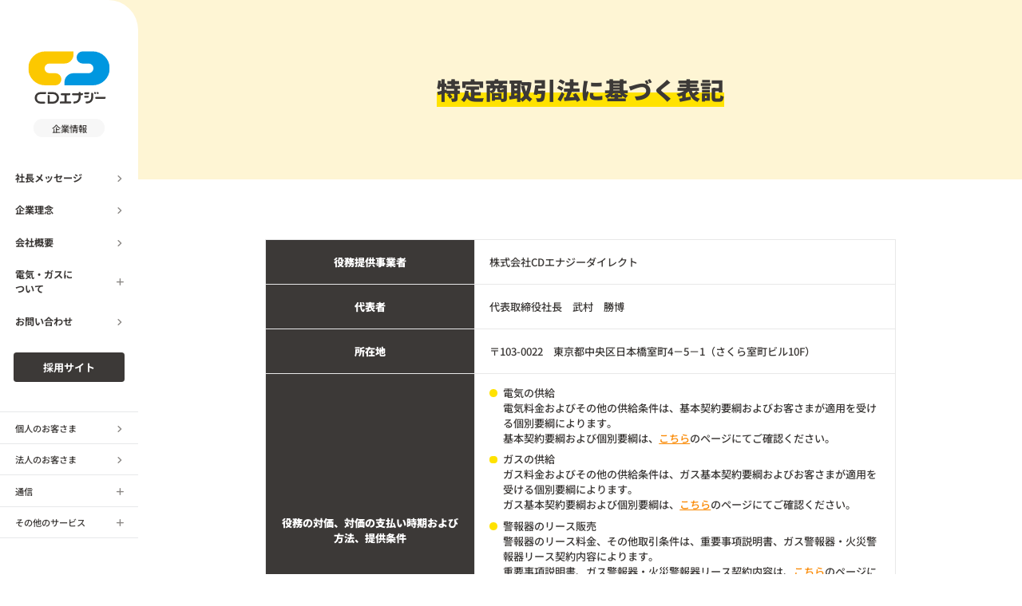

--- FILE ---
content_type: text/html; charset=UTF-8
request_url: https://www.cdedirect.co.jp/corpo/specified_commercial_transactions/
body_size: 3628
content:
<!DOCTYPE html>
<html lang="ja">
  <head>
    <meta charset="UTF-8" />
    <meta name="viewport" content="width=device-width, initial-scale=1.0, maximum-scale=1.0" />
    <meta http-equiv="X-UA-Compatible" content="ie=edge" />

    <!-- ページメタ情報 -->
    <title>特定商取引法に基づく表記 | 株式会社CDエナジーダイレクトの企業情報</title>
    <meta name="description" content="特定商取引法に基づく表記をご案内しています。" />
    <!-- ページメタ情報 -->

    <!-- Facebook OGP -->
    <meta property="og:url" content="https://www.cdedirect.co.jp/corpo/specified_commercial_transactions/" />
    <meta property="og:type" content="article" />
    <meta property="og:title" content="特定商取引法に基づく表記 | 株式会社CDエナジーダイレクトの企業情報" />
    <meta property="og:locale" content="ja_JP" />
    <meta property="og:image" content="https://www.cdedirect.co.jp/assets/img/corpo/ogp.png?2024-04-01" />
    <meta property="og:description" content="特定商取引法に基づく表記をご案内しています。" />
    <meta property="og:site_name" content="特定商取引法に基づく表記 | 株式会社CDエナジーダイレクトの企業情報" />
    <!-- Facebook OGP -->

    <!-- Twitter card -->
    <meta name="twitter:card" content="summary_large_image" />
    <!-- Twitter card -->

    <!-- カノニカルURL -->
    <link rel="canonical" href="https://www.cdedirect.co.jp/corpo/specified_commercial_transactions/" />
    <!-- カノニカルURL -->

    <!-- サイト共通の読み込みファイル -->
    <link rel="icon" href="/assets/img/common/favicon.ico?2024-04-01" />
<link rel="apple-touch-icon" sizes="152x152" href="/assets/img/common/apple-touch-icon.png?2024-04-01" />

<link rel="stylesheet" href="/assets/libs/swiper@8/swiper.min.css" />
<link rel="stylesheet" href="/assets/libs/lity/lity.min.css" />
<link rel="stylesheet" href="/assets/fontawesome/css/all.min.css?2025-12-03" />
<link rel="stylesheet" href="/assets/css/style.css?2026-01-08" />

<!-- Google Tag Manager -->
<script>
  (function (w, d, s, l, i) {
    w[l] = w[l] || [];
    w[l].push({ "gtm.start": new Date().getTime(), event: "gtm.js" });
    var f = d.getElementsByTagName(s)[0],
      j = d.createElement(s),
      dl = l != "dataLayer" ? "&l=" + l : "";
    j.async = true;
    j.src = "https://www.googletagmanager.com/gtm.js?id=" + i + dl;
    f.parentNode.insertBefore(j, f);
  })(window, document, "script", "dataLayer", "GTM-5TVWNPM");
</script>
<!-- End Google Tag Manager -->

<script type="application/ld+json">
  {
    "@context": "http://schema.org",
    "@type": "Corporation",
    "name": "CDエナジー",
    "url": "https://www.cdedirect.co.jp",
    "logo": "https://www.cdedirect.co.jp/assets/img/common/favicon.ico"
  }
</script>

    <!-- /サイト共通の読み込みファイル -->
  </head>

  <body>
    <!-- l-body -->
    <div class="l-body">
      <!-- l-header -->
      <!-- Google Tag Manager (noscript) -->
<noscript><iframe src="https://www.googletagmanager.com/ns.html?id=GTM-5TVWNPM" height="0" width="0" style="display: none; visibility: hidden"></iframe></noscript>

<!-- End Google Tag Manager (noscript) -->

<div id="top"></div>
<header class="l-header">
  <div class="l-header__wrapper">
    <div class="l-header__inner">
      <p class="l-header__logo --business"><a href="/corpo/">CDエナジー</a></p>
      <span class="l-header__label"><span>企業情報</span></span>

      <nav class="l-header__gnav">
        <ul class="l-header__gnav__list">
          <li class="l-header__gnav__item">
            <a href="/corpo/message/" class="l-header__gnav__link">社長メッセージ</a>
          </li>
          <!-- / -->
          <li class="l-header__gnav__item">
            <a href="/corpo/philosophy/" class="l-header__gnav__link">企業理念</a>
          </li>
          <!-- / -->
          <li class="l-header__gnav__item">
            <a href="/corpo/about/" class="l-header__gnav__link">会社概要</a>
          </li>
          <!-- / -->
          <li class="l-header__gnav__item js-menu">
            <span class="l-header__gnav__head"
              >電気・ガスに<br class="d-md-none" />ついて<span><span></span></span
            ></span>
            <div class="l-header__gnav__drop">
              <div class="l-header__gnav__drop__inner">
                <ul class="l-header__gnav__drop__list">
                  <li class="l-header__gnav__drop__item">
                    <a href="/corpo/energy/" class="l-header__gnav__drop__link">お届けする電気・<br class="d-none d-md-inline" />ガスについて</a>
                  </li>
                  <li class="l-header__gnav__drop__item">
                    <a href="/corpo/freedom/" class="l-header__gnav__drop__link">電気・ガスの<br class="d-none d-md-inline" />自由化について</a>
                  </li>
                </ul>
              </div>
            </div>
          </li>
          <!-- / -->
          <li class="l-header__gnav__item">
            <a href="/inquiry/" class="l-header__gnav__link">お問い合わせ</a>
          </li>
          <!-- / -->
        </ul>
        <a href="/recruit/" class="l-header__gnav__button--corpo" target="_blank">採用サイト</a>

        <ul class="l-header__gnav__list --sub">
          <li class="l-header__gnav__item">
            <a href="/" class="l-header__gnav__link">個人のお客さま</a>
          </li>
          <li class="l-header__gnav__item">
            <a href="/business/" class="l-header__gnav__link">法人のお客さま</a>
          </li>
          <li class="l-header__gnav__item js-menu">
            <div class="l-header__gnav__head d-md-none">通信</div>
            <span class="l-header__gnav__head d-none d-md-block"
              >通信<span><span></span></span
            ></span>
            <div class="l-header__gnav__drop">
              <div class="l-header__gnav__drop__inner">
                <ul class="l-header__gnav__drop__list">
                  <li class="l-header__gnav__drop__item">
                    <a href="https://www.single-net.jp/" class="l-header__gnav__drop__link" target="_blank" rel="noopener noreferrer">シングルねっと</a>
                  </li>
                  <li class="l-header__gnav__drop__item">
                    <a href="https://campaign.cdedirect.co.jp/service/softbankair/" class="l-header__gnav__drop__link" target="_blank" rel="noopener noreferrer">SoftBank Air</a>
                  </li>
                </ul>
              </div>
            </div>
          </li>
          <li class="l-header__gnav__item js-menu">
            <a href="/service/" class="l-header__gnav__head d-md-none">その他のサービス</a>
            <span class="l-header__gnav__head d-none d-md-block"
              >その他のサービス<span><span></span></span
            ></span>
            <div class="l-header__gnav__drop">
              <div class="l-header__gnav__drop__inner">
                <ul class="l-header__gnav__drop__list">
                  <li class="l-header__gnav__drop__item">
                    <a href="/trouble-suport/" class="l-header__gnav__drop__link">生活トラブルサポート</a>
                  </li>
                  <li class="l-header__gnav__drop__item">
                    <a href="https://campaign.cdedirect.co.jp/service/alarm/" target="_blank" class="l-header__gnav__drop__link">警報器選びをサポート</a>
                  </li>
                  <li class="l-header__gnav__drop__item">
                    <a href="https://campaign.cdedirect.co.jp/service/kansin-braker/" target="_blank" class="l-header__gnav__drop__link">感震ブレーカー</a>
                  </li>
                  <li class="l-header__gnav__drop__item">
                    <a href="/service/katenelease/" class="l-header__gnav__drop__link">カテエネリース（太陽光発電）</a>
                  </li>
                </ul>
              </div>
            </div>
          </li>
        </ul>
      </nav>

      <ul class="l-header__top__menu">
        <!-- <li class="l-header__top__menu__item --login --katene">
          <a href="https://katene.jp/" class="l-header__top__menu__link" target="_blank" rel="noopener noreferrer"> <img src="/assets/img/common/logo_katene.png" alt="カテエネ" /><span class="l-header__top__menu__title"></span> </a>
        </li> -->
        <li class="l-header__top__menu__item --menu">
          <span class="l-header__top__menu__link"> <span class="l-header__top__hamburger"></span><span class="l-header__top__menu__title"></span> </span>
        </li>
      </ul>
    </div>
  </div>
</header>

      <!-- /l-header -->

      <div class="l-container">
        <div class="c-title__page__header --yellow">
          <h1 class="c-title--1"><span>特定商取引法に基づく表記</span></h1>
        </div>

        <section class="l-section">
          <div class="l-container__inner">
            <table class="c-table --default">
              <tbody>
                <tr>
                  <th>役務提供事業者</th>
                  <td>株式会社CDエナジーダイレクト</td>
                </tr>
                <tr>
                  <th>代表者</th>
                  <td>代表取締役社長　武村　勝博</td>
                </tr>
                <tr>
                  <th>所在地</th>
                  <td>〒103-0022　東京都中央区日本橋室町4－5－1（さくら室町ビル10F）</td>
                </tr>
                <tr>
                  <th>役務の対価、対価の支払い時期および方法、提供条件</th>
                  <td>
                    <ul class="c-list">
                      <li>電気の供給<br />電気料金およびその他の供給条件は、基本契約要綱およびお客さまが適用を受ける個別要綱によります。<br />基本契約要綱および個別要綱は、<a href="/agreement/denki/">こちら</a>のページにてご確認ください。</li>
                      <li>ガスの供給<br />ガス料金およびその他の供給条件は、ガス基本契約要綱およびお客さまが適用を受ける個別要綱によります。<br />ガス基本契約要綱および個別要綱は、<a href="/agreement/gas/">こちら</a>のページにてご確認ください。</li>
                      <li>警報器のリース販売<br />警報器のリース料金、その他取引条件は、重要事項説明書、ガス警報器・火災警報器リース契約内容によります。<br />重要事項説明書、ガス警報器・火災警報器リース契約内容は、<a href="/service/">こちら</a>のページにてご確認ください。<br /></li>
                      <li>感震ブレーカーのリース販売<br />感震ブレーカーのリース料金、その他取引条件は、重要事項説明書、感震ブレーカーリース契約内容によります。<br />重要事項説明書、感震ブレーカーリース契約内容は、<a href="/service/">こちら</a>のページにてご確認ください。</li>
                    </ul>
                  </td>
                </tr>
                <tr>
                  <th>お問い合わせ先</th>
                  <td>
                    <p>CDエナジー　お客さまセンター　<a href="tel:0570-037-874">0570-037-874</a></p>
                    <p class="u-mt-4">受付時間　平日　9:00-19:00　土日祝日1/2・1/3　 9:00-17:00</p>
                  </td>
                </tr>
              </tbody>
            </table>
          </div>
        </section>
      </div>

      <!-- l-footer -->
      <footer class="l-footer">
  <div class="l-footer__container">
    <div class="l-footer__inner">
      <div class="l-footer__nav">
        <div class="l-footer__nav__block">
          <a href="/corpo/message/" class="l-footer__nav__link u-textlink--arrow">社長メッセージ</a>
        </div>
        <!-- / -->

        <div class="l-footer__nav__block">
          <a href="/corpo/philosophy/" class="l-footer__nav__link u-textlink--arrow">企業理念</a>
        </div>
        <!-- / -->

        <div class="l-footer__nav__block">
          <a href="/corpo/about/" class="l-footer__nav__link u-textlink--arrow">会社概要</a>
        </div>
        <!-- / -->

        <div class="l-footer__nav__block">
          <a href="/corpo/energy/" class="l-footer__nav__link u-textlink--arrow">電気・ガスについて</a>
        </div>
        <!-- / -->

        <div class="l-footer__nav__block">
          <a href="/news/" class="l-footer__nav__link u-textlink--arrow">お知らせ</a>
        </div>
        <!-- / -->

        <div class="l-footer__nav__block">
          <a href="/recruit/" class="l-footer__nav__link u-textlink--arrow" target="_blank">採用サイト</a>
        </div>
        <!-- / -->
      </div>
    </div>
  </div>
  <div class="l-footer__bottom__container">
    <div class="l-footer__inner">
      <ul class="l-footer__bottom__menu">
  <li class="l-footer__bottom__menu__item"><a href="/assets/pdf/privacy.pdf?2026-01-06" target="_blank">プライバシーポリシー</a></li>
  <li class="l-footer__bottom__menu__item"><a href="/assets/pdf/social.pdf" target="_blank">ソーシャルメディアポリシー</a></li>
  <li class="l-footer__bottom__menu__item"><a href="/policy/">サイトポリシー</a></li>
  <li class="l-footer__bottom__menu__item"><a href="/denshi_koukoku/">電子公告</a></li>
  <li class="l-footer__bottom__menu__item"><a href="/corpo/specified_commercial_transactions/">特定商取引法に基づく表記</a></li>
  <li class="l-footer__bottom__menu__item"><a href="/assets/pdf/customer-harassment.pdf" target="_blank">カスタマーハラスメントに対する基本方針</a></li>
</ul>
<div id="js-footer__bottom__sns" class="l-footer__bottom__sns d-none">
  <span class="l-footer__bottom__sns__label">公式SNSアカウント</span>
  <ul class="l-footer__bottom__sns__list">
    <li><a href="https://x.com/cdedirect " target="_blank" rel="noopener noreferrer"><i class="fa-brands fa-x-twitter"></i></a></li>
    <li><a href="https://www.youtube.com/channel/UCtVYozhHouqfRpTuVj7v1oA" target="_blank" rel="noopener noreferrer"><i class="fa-brands fa-youtube"></i></a></li>
  </ul>
</div>
<p class="l-footer__bottom__copyright"><small>Copyright © CD Energy Direct Co.,Ltd. All rights reserved.</small></p>

    </div>
  </div>
</footer>

      <!-- /l-footer -->
    </div>
    <!-- /l-body -->

    <!-- サイト共通の読み込みファイル -->
    <script src="/assets/libs/jquery3.7.1/jquery.min.js"></script>
<script src="/assets/libs/jquery.cookie.js"></script>
<script src="/assets/libs/swiper@8/swiper-bundle.min.js"></script>
<script src="/assets/libs/lity/lity.min.js"></script>
<script src="/assets/js/app.js?2026-01-08"></script>

    <!-- /サイト共通の読み込みファイル -->
  </body>
</html>


--- FILE ---
content_type: text/css
request_url: https://www.cdedirect.co.jp/assets/css/style.css?2026-01-08
body_size: 76861
content:
@charset "UTF-8";
/*! destyle.css v4.0.0 | MIT License | https://github.com/nicolas-cusan/destyle.css */
/* Reset box-model and set borders */
/* ============================================ */
*,
::before,
::after {
  box-sizing: border-box;
  border-style: solid;
  border-width: 0;
}

/* Document */
/* ============================================ */
/**
 * 1. Correct the line height in all browsers.
 * 2. Prevent adjustments of font size after orientation changes in iOS.
 * 3. Remove gray overlay on links for iOS.
 */
html {
  line-height: 1.15; /* 1 */
  -webkit-text-size-adjust: 100%; /* 2 */
  -webkit-tap-highlight-color: transparent; /* 3*/
}

/* Sections */
/* ============================================ */
/**
 * Remove the margin in all browsers.
 */
body {
  margin: 0;
}

/**
 * Render the `main` element consistently in IE.
 */
main {
  display: block;
}

/* Vertical rhythm */
/* ============================================ */
p,
table,
blockquote,
address,
pre,
iframe,
form,
figure,
dl {
  margin: 0;
}

/* Headings */
/* ============================================ */
h1,
h2,
h3,
h4,
h5,
h6 {
  font-size: inherit;
  font-weight: inherit;
  margin: 0;
}

/* Lists (enumeration) */
/* ============================================ */
ul,
ol {
  margin: 0;
  padding: 0;
  list-style: none;
}

/* Lists (definition) */
/* ============================================ */
dt {
  font-weight: bold;
}

dd {
  margin-left: 0;
}

/* Grouping content */
/* ============================================ */
/**
 * 1. Add the correct box sizing in Firefox.
 * 2. Show the overflow in Edge and IE.
 */
hr {
  box-sizing: content-box; /* 1 */
  height: 0; /* 1 */
  overflow: visible; /* 2 */
  border-top-width: 1px;
  margin: 0;
  clear: both;
  color: inherit;
}

/**
 * 1. Correct the inheritance and scaling of font size in all browsers.
 * 2. Correct the odd `em` font sizing in all browsers.
 */
pre {
  font-family: monospace, monospace; /* 1 */
  font-size: inherit; /* 2 */
}

address {
  font-style: inherit;
}

/* Text-level semantics */
/* ============================================ */
/**
 * Remove the gray background on active links in IE 10.
 */
a {
  background-color: transparent;
  text-decoration: none;
  color: inherit;
}

/**
 * 1. Remove the bottom border in Chrome 57-
 * 2. Add the correct text decoration in Chrome, Edge, IE, Opera, and Safari.
 */
abbr[title] {
  -webkit-text-decoration: underline dotted;
          text-decoration: underline dotted; /* 2 */
}

/**
 * Add the correct font weight in Chrome, Edge, and Safari.
 */
b,
strong {
  font-weight: 700;
}

/**
 * 1. Correct the inheritance and scaling of font size in all browsers.
 * 2. Correct the odd `em` font sizing in all browsers.
 */
code,
kbd,
samp {
  font-family: monospace, monospace; /* 1 */
  font-size: inherit; /* 2 */
}

/**
 * Add the correct font size in all browsers.
 */
small {
  font-size: 80%;
}

/**
 * Prevent `sub` and `sup` elements from affecting the line height in
 * all browsers.
 */
sub,
sup {
  font-size: 60%;
  line-height: 0;
  position: relative;
  vertical-align: baseline;
}

sub {
  bottom: -0.25em;
}

sup {
  top: -0.5em;
}

/* Replaced content */
/* ============================================ */
/**
 * Prevent vertical alignment issues.
 */
svg,
img,
embed,
object,
iframe {
  vertical-align: bottom;
}

/* Forms */
/* ============================================ */
/**
 * Reset form fields to make them styleable.
 * 1. Make form elements stylable across systems iOS especially.
 * 2. Inherit text-transform from parent.
 */
button,
input,
optgroup,
select,
textarea { /* 1 */
  appearance: none;
  vertical-align: middle;
  color: inherit;
  font: inherit;
  background: transparent;
  padding: 0;
  margin: 0;
  border-radius: 0;
  text-align: inherit;
  text-transform: inherit; /* 2 */
}

/**
 * Correct cursors for clickable elements.
 */
button,
[type=button],
[type=reset],
[type=submit] {
  cursor: pointer;
}

button:disabled,
[type=button]:disabled,
[type=reset]:disabled,
[type=submit]:disabled {
  cursor: default;
}

/**
 * Improve outlines for Firefox and unify style with input elements & buttons.
 */
:-moz-focusring {
  outline: auto;
}

select:disabled {
  opacity: inherit;
}

/**
 * Remove padding
 */
option {
  padding: 0;
}

/**
 * Reset to invisible
 */
fieldset {
  margin: 0;
  padding: 0;
  min-width: 0;
}

legend {
  padding: 0;
}

/**
 * Add the correct vertical alignment in Chrome, Firefox, and Opera.
 */
progress {
  vertical-align: baseline;
}

/**
 * Remove the default vertical scrollbar in IE 10+.
 */
textarea {
  overflow: auto;
}

/**
 * Correct the cursor style of increment and decrement buttons in Chrome.
 */
[type=number]::-webkit-inner-spin-button,
[type=number]::-webkit-outer-spin-button {
  height: auto;
}

/**
 * Correct the outline style in Safari.
 */
[type=search] {
  outline-offset: -2px; /* 1 */
}

/**
 * Remove the inner padding in Chrome and Safari on macOS.
 */
[type=search]::-webkit-search-decoration {
  -webkit-appearance: none;
}

/**
 * 1. Correct the inability to style clickable types in iOS and Safari.
 * 2. Fix font inheritance.
 */
::-webkit-file-upload-button {
  -webkit-appearance: button; /* 1 */
  font: inherit; /* 2 */
}

/**
 * Fix appearance for Firefox
 */
[type=number] {
  -moz-appearance: textfield;
}

/**
 * Clickable labels
 */
label[for] {
  cursor: pointer;
}

/* Interactive */
/* ============================================ */
/*
 * Add the correct display in Edge, IE 10+, and Firefox.
 */
details {
  display: block;
}

/*
 * Add the correct display in all browsers.
 */
summary {
  display: list-item;
}

/*
 * Remove outline for editable content.
 */
[contenteditable]:focus {
  outline: auto;
}

/* Tables */
/* ============================================ */
/**
1. Correct table border color inheritance in all Chrome and Safari.
*/
table {
  border-color: inherit; /* 1 */
  border-collapse: collapse;
}

caption {
  text-align: left;
}

td,
th {
  vertical-align: top;
  padding: 0;
}

th {
  text-align: left;
  font-weight: bold;
}

/* Corporate Logo の定義 */
@font-face {
  font-family: "Corporate Logo";
  font-style: normal;
  font-weight: 500;
  src: url("/assets/fonts/CorporateLogo-Medium.woff") format("woff2"), url("/assets/fonts/CorporateLogo-Medium.woff") format("woff"), url("/assets/fonts/CorporateLogo-Medium.eot") format("eot");
  font-display: swap;
}
@font-face {
  font-family: "Montserrat";
  font-style: normal;
  font-weight: 700;
  src: url("/assets/fonts/CorporateLogo-Bold.woff") format("woff2"), url("/assets/fonts/CorporateLogo-Bold.woff") format("woff"), url("/assets/fonts/CorporateLogo-Bold.eot") format("eot");
  font-display: swap;
}
/* Montserrat */
@font-face {
  font-family: "Montserrat";
  font-style: normal;
  font-weight: 700;
  src: url("/assets/fonts/Montserrat-Bold.woff") format("woff2"), url("/assets/fonts/Montserrat-Bold.woff") format("woff"), url("/assets/fonts/Montserrat-Bold.eot") format("eot");
  font-display: swap;
}
/* Noto Sans の定義 */
@font-face {
  font-family: "Noto Sans JP";
  font-style: normal;
  font-weight: 400;
  src: url("../fonts/NotoSansJP-Regular.woff?2024-08-29") format("woff2"), url("../fonts/NotoSansJP-Regular.woff?2024-08-29") format("woff"), url("../fonts/NotoSansJP-Regular.eot?2024-08-29") format("eot");
  font-display: swap;
}
@font-face {
  font-family: "Noto Sans JP";
  font-style: normal;
  font-weight: 500;
  src: url("../fonts/NotoSansJP-Medium.woff?2024-08-29") format("woff2"), url("../fonts/NotoSansJP-Medium.woff?2024-08-29") format("woff"), url("../fonts/NotoSansJP-Medium.eot?2024-08-29") format("eot");
  font-display: swap;
}
@font-face {
  font-family: "Noto Sans JP";
  font-style: normal;
  font-weight: 700;
  src: url("../fonts/NotoSansJP-Bold.woff?2024-08-29") format("woff2"), url("../fonts/NotoSansJP-Bold.woff?2024-08-29") format("woff"), url("../fonts/NotoSansJP-Bold.eot?2024-08-29") format("eot");
  font-display: swap;
}
@font-face {
  font-family: "Noto Sans JP";
  font-style: normal;
  font-weight: 900;
  src: url("../fonts/NotoSansJP-Black.woff?2024-08-29") format("woff2"), url("../fonts/NotoSansJP-Black.woff?2024-08-29") format("woff"), url("../fonts/NotoSansJP-Black.eot?2024-08-29") format("eot");
  font-display: swap;
}
html,
body {
  width: 100%;
  min-height: 100%;
}

html {
  box-sizing: border-box;
  -ms-overflow-style: scrollbar;
  font-size: 62.5%;
}

*,
*::before,
*::after {
  box-sizing: border-box;
}

body {
  -webkit-text-size-adjust: 100%;
  color: #3c3937;
  font-family: "Noto Sans JP", "游ゴシック体", "Yu Gothic Medium", "游ゴシック Medium", sans-serif;
  font-weight: 500;
  line-height: 1.5;
  margin: 0;
  overflow-x: hidden;
  position: relative;
}
@media screen and (min-width: 836px) {
  body {
    font-size: clamp(11.9px, 1.025vw, 15.4px);
  }
}
@media screen and (max-width: 835px) {
  body {
    font-size: clamp(11.9px, 3.733vw, 15.4px);
  }
}

ul,
ol {
  list-style: none;
  padding: 0;
  margin: 0;
}

a {
  transition: all 0.3s ease;
}
a img {
  transition: 0.3s ease;
}
@media screen and (min-width: 836px) {
  a:hover {
    text-decoration: none;
  }
  a:hover img {
    opacity: 0.75;
  }
}

@media screen and (min-width: 1196px) {
  a[href*="tel:"] {
    color: inherit !important;
    text-decoration: none !important;
    pointer-events: none;
  }
}

i[class^=fa] {
  margin-right: 0.5em;
  margin-left: 0.5em;
}

img {
  max-width: 100%;
  height: auto;
}

@media screen and (min-width: 836px) {
  p small {
    font-size: clamp(10.2px, 0.878vw, 13.2px);
  }
}
@media screen and (max-width: 835px) {
  p small {
    font-size: clamp(8.5px, 2.667vw, 11px);
  }
}

strong {
  font-weight: 700;
}

p a[href*=".pdf"]::after, p a[target=_blank]::after,
td a[href*=".pdf"]::after,
td a[target=_blank]::after,
th a[href*=".pdf"]::after,
th a[target=_blank]::after,
blockquote a[href*=".pdf"]::after,
blockquote a[target=_blank]::after {
  display: inline-block;
  margin: 0 0.25em;
  font-weight: 700;
  font-family: "Font Awesome 6 Pro";
  line-height: 1;
}
p a[href*=".pdf"]::after,
td a[href*=".pdf"]::after,
th a[href*=".pdf"]::after,
blockquote a[href*=".pdf"]::after {
  content: "\f1c1" !important;
  font-size: 1.25em !important;
}
p a[target=_blank]::after,
td a[target=_blank]::after,
th a[target=_blank]::after,
blockquote a[target=_blank]::after {
  content: "\f08e";
  font-size: inherit;
}

p a[href*="/pdf/"]::after,
p a[target=_blank]::after {
  color: #fa8801;
}
p br + a[href*="/pdf/"] {
  display: inline-block;
  margin-top: 0.75em;
}

hr {
  height: 1px;
  background-color: #f7f7f7;
  border: none;
  margin: min(1.464vw, 22px) 0;
}
@media screen and (max-width: 835px) {
  hr {
    margin: min(5.333vw, 22px) 0;
  }
}

.l-header {
  position: fixed;
  top: 0;
  left: 0;
  z-index: 20;
}
@media screen and (min-width: 836px) {
  .l-header {
    width: clamp(157.25px, 13.543vw, 203.5px);
    height: 100vh;
  }
  .l-header::before, .l-header::after {
    content: "";
    height: 100vh;
    position: fixed;
    top: 0;
  }
  .l-header::before {
    width: clamp(157.25px, 13.543vw, 203.5px);
    background-color: #ffffff;
    border-top-right-radius: min(2.928vw, 44px);
    border-bottom-right-radius: min(2.928vw, 44px);
    left: 0;
    z-index: -1;
  }
  .l-header::after {
    width: clamp(34px, 2.928vw, 44px);
    background-color: #f7f7f7;
    left: clamp(123.25px, 10.615vw, 159.5px);
    z-index: -2;
    opacity: 0;
    transition: 0.3s ease;
  }
  .l-header.is-active::after {
    opacity: 1;
  }
}
@media screen and (max-width: 835px) {
  .l-header {
    width: 100%;
    height: clamp(51px, 16vw, 66px);
    background-color: #ffffff;
    border-bottom: #d8dbe0 solid 1px;
  }
}
@media screen and (max-width: 835px) {
  .--form .l-header {
    position: relative;
  }
}
@media screen and (min-width: 836px) {
  .l-header__wrapper {
    height: 100%;
  }
}
.l-header__inner {
  position: relative;
  z-index: 1;
}
@media screen and (min-width: 836px) {
  .l-header__inner {
    height: 100%;
    min-height: clamp(544px, 46.852vw, 704px);
    padding: min(4.392vw, 66px) 0 min(1.464vw, 22px);
    overflow: auto;
  }
}
@media screen and (max-width: 835px) {
  .l-header__inner {
    height: calc(clamp(51px, 16vw, 66px) - 1px);
    display: flex;
    align-items: center;
    justify-content: space-between;
    padding-left: min(2.667vw, 11px);
  }
  .--form .l-header__inner {
    padding-left: 0;
  }
}
.l-header__logo {
  position: relative;
  z-index: 1;
}
@media screen and (min-width: 836px) {
  .l-header__logo {
    width: min(8.053vw, 121px);
    height: min(6.076vw, 91.3px);
    margin-left: auto;
    margin-right: auto;
  }
}
@media screen and (max-width: 835px) {
  .l-header__logo {
    width: min(17.867vw, 73.7px);
    height: min(13.333vw, 55px);
  }
  .--form .l-header__logo {
    margin: auto;
  }
}
.l-header__logo a {
  width: 100%;
  height: 100%;
  background-image: url(../img/common/logo.svg?2024-04-01);
  background-repeat: no-repeat;
  background-position: center;
  background-size: 100% auto;
  text-indent: -999em;
  display: inline-block;
  overflow: hidden;
}
@media screen and (min-width: 836px) {
  .l-header__logo a:hover {
    opacity: 0.75;
  }
}
.l-header__logo.--business a {
  background-image: url(../img/common/logo_business.svg);
}
.l-header__logo.--img {
  height: auto;
}
@media screen and (min-width: 836px) {
  .l-header__logo.--img {
    width: min(13.47vw, 202.4px);
  }
}
@media screen and (max-width: 835px) {
  .l-header__logo.--img {
    width: min(39.2vw, 161.7px);
  }
}
.l-header__logo.--img a {
  background: none;
  text-indent: initial;
}
.l-header__label {
  position: relative;
  z-index: 1;
}
@media screen and (min-width: 836px) {
  .l-header__label {
    text-align: center;
    display: block;
    margin-top: min(1.171vw, 17.6px);
  }
  .l-header__label span {
    height: clamp(21.25px, 1.83vw, 27.5px);
    background-color: #f7f7f7;
    font-size: clamp(10.2px, 0.878vw, 13.2px);
    font-weight: 500;
    border-radius: 999px;
    padding: 0 2em;
    display: inline-flex;
    align-items: center;
  }
}
@media screen and (max-width: 835px) {
  .l-header__label {
    display: none;
  }
}
@media screen and (min-width: 836px) {
  .l-header__gnav {
    margin-top: min(3.221vw, 48.4px);
  }
}
@media screen and (max-width: 835px) {
  .l-header__gnav {
    display: none;
    width: 100%;
    height: calc(100% - clamp(51px, 16vw, 66px));
    background-color: #f7f7f7;
    padding: min(6.4vw, 26.4px) min(7.467vw, 30.8px) min(10.667vw, 44px);
    position: fixed;
    top: clamp(51px, 16vw, 66px);
    left: 0;
    overflow: auto;
  }
}
.l-header__gnav__list {
  display: grid;
}
@media screen and (min-width: 836px) {
  .l-header__gnav__list {
    row-gap: min(1.757vw, 26.4px);
    padding: 0 min(1.464vw, 22px);
  }
}
@media screen and (max-width: 835px) {
  .l-header__gnav__list {
    row-gap: min(6.4vw, 26.4px);
  }
}
@media screen and (min-width: 836px) {
  .l-header__gnav__list.--sub {
    row-gap: 0;
    padding: 0;
    border-top: #e7e8ea solid 1px;
    border-bottom: #e7e8ea solid 1px;
    margin-top: min(2.928vw, 44px);
  }
}
@media screen and (max-width: 835px) {
  .l-header__gnav__list.--sub {
    margin-top: min(6.4vw, 26.4px);
  }
}
.l-header__gnav__item {
  position: relative;
}
@media screen and (min-width: 836px) {
  .--sub .l-header__gnav__item:not(:last-child) {
    border-bottom: #e7e8ea solid 1px;
  }
}
.l-header__gnav__head, .l-header__gnav__link {
  font-weight: 700;
  display: block;
  position: relative;
  transition: 0.3s ease;
  z-index: 1;
}
@media screen and (min-width: 836px) {
  .l-header__gnav__head, .l-header__gnav__link {
    font-size: clamp(11.05px, 0.952vw, 14.3px);
    cursor: pointer;
  }
  .l-header__gnav__head:hover, .l-header__gnav__link:hover {
    color: #fa8801;
  }
}
@media screen and (max-width: 835px) {
  .l-header__gnav__head, .l-header__gnav__link {
    font-size: clamp(11.9px, 3.733vw, 15.4px);
  }
}
.l-header__gnav__head::before, .l-header__gnav__head::after, .l-header__gnav__link::before, .l-header__gnav__link::after {
  font-family: "Font Awesome 6 Pro";
  font-weight: 700;
  position: absolute;
  top: 50%;
  transform: translateY(-50%);
  transition: 0.3s ease;
}
@media screen and (min-width: 836px) {
  .l-header__gnav__head::before, .l-header__gnav__head::after, .l-header__gnav__link::before, .l-header__gnav__link::after {
    color: #898683;
    font-size: clamp(10.2px, 0.878vw, 13.2px);
    right: 0;
    margin-top: 1px;
  }
}
@media screen and (max-width: 835px) {
  .l-header__gnav__head::before, .l-header__gnav__head::after, .l-header__gnav__link::before, .l-header__gnav__link::after {
    font-size: clamp(10.2px, 3.2vw, 13.2px);
    right: clamp(6.8px, 2.133vw, 8.8px);
  }
}
.--sub .l-header__gnav__head, .--sub .l-header__gnav__link {
  font-weight: 500;
}
@media screen and (min-width: 836px) {
  .--sub .l-header__gnav__head, .--sub .l-header__gnav__link {
    font-size: clamp(10.2px, 0.878vw, 13.2px);
    padding: clamp(10.2px, 0.878vw, 13.2px) clamp(25.5px, 2.196vw, 33px) clamp(10.2px, 0.878vw, 13.2px) clamp(17px, 1.464vw, 22px);
  }
}
@media screen and (min-width: 836px) {
  .l-header__gnav__head::before {
    content: "+";
    right: 0;
  }
}
.l-header__gnav__head::after {
  opacity: 0;
}
@media screen and (min-width: 836px) {
  .l-header__gnav__head::after {
    content: "\f068";
  }
}
.l-header__gnav__head.is-active {
  color: #fa8801;
}
.l-header__gnav__head.is-active::before {
  opacity: 0;
}
.l-header__gnav__head.is-active::after {
  opacity: 1;
}
@media screen and (max-width: 835px) {
  .l-header__gnav__head.is-active > span::before {
    opacity: 0;
  }
  .l-header__gnav__head.is-active > span::after {
    opacity: 1;
  }
  .l-header__gnav__head.is-active > span > span::before {
    opacity: 0;
  }
  .l-header__gnav__head.is-active > span > span::after {
    opacity: 1;
  }
}
@media screen and (min-width: 836px) {
  .l-header__gnav__head > span {
    display: none;
  }
}
@media screen and (max-width: 835px) {
  .l-header__gnav__head > span {
    width: clamp(27.2px, 8.533vw, 35.2px);
    text-align: center;
    padding-bottom: clamp(10.2px, 3.2vw, 13.2px);
    position: absolute;
    top: 50%;
    right: 0;
    transform: translate(clamp(3.4px, 1.067vw, 4.4px), -50%);
  }
  .l-header__gnav__head > span::before, .l-header__gnav__head > span::after {
    width: 100%;
    font-size: clamp(8.5px, 2.667vw, 11px);
    line-height: 1;
    position: absolute;
    bottom: 0;
    left: 50%;
    transform: translateX(-50%);
  }
  .l-header__gnav__head > span::before {
    content: "開く";
  }
  .l-header__gnav__head > span::after {
    content: "閉じる";
    opacity: 0;
  }
  .l-header__gnav__head > span > span {
    width: clamp(8.5px, 2.667vw, 11px);
    height: clamp(8.5px, 2.667vw, 11px);
    display: block;
    margin-top: -2px;
    margin-left: auto;
    margin-right: auto;
    position: relative;
  }
  .l-header__gnav__head > span > span::before, .l-header__gnav__head > span > span::after {
    font-family: "Font Awesome 6 Pro";
    font-size: clamp(8.5px, 2.667vw, 11px);
    font-weight: 700;
    line-height: 1;
    position: absolute;
    bottom: 0;
    left: 50%;
    transform: translateX(-50%);
  }
  .l-header__gnav__head > span > span::before {
    content: "+";
  }
  .l-header__gnav__head > span > span::after {
    content: "\f068";
    opacity: 0;
  }
}
@media screen and (min-width: 836px) {
  .--sub .l-header__gnav__head::before, .--sub .l-header__gnav__head::after {
    right: clamp(17px, 1.464vw, 22px);
  }
}
.l-header__gnav__link::before {
  content: "\f105";
}
@media screen and (min-width: 836px) {
  .l-header__gnav__link::before {
    right: clamp(1.7px, 0.146vw, 2.2px);
  }
}
@media screen and (max-width: 835px) {
  .l-header__gnav__link::before {
    right: clamp(6.8px, 2.133vw, 8.8px);
  }
}
@media screen and (min-width: 836px) {
  .--sub .l-header__gnav__link::before {
    right: clamp(18.7px, 1.611vw, 24.2px);
  }
}
.l-header__gnav__link [target=_blank]::after {
  content: "\f08e" !important;
  display: inline-block;
  margin: 0 0.25em;
  font-weight: 700;
  font-family: "Font Awesome 6 Pro";
  line-height: 1;
}
.l-header__gnav__drop {
  display: none;
}
@media screen and (min-width: 836px) {
  .l-header__gnav__drop {
    position: fixed;
    width: clamp(357px, 30.747vw, 462px);
    height: 100vh;
    background-color: #f7f7f7;
    box-shadow: min(1.757vw, 26.4px) 0 min(1.757vw, 26.4px) rgba(39, 39, 39, 0.12);
    top: 0;
    left: clamp(157.25px, 13.543vw, 203.5px);
  }
}
@media screen and (max-width: 835px) {
  .l-header__gnav__drop {
    border-bottom: #e8e8e8 solid 1px;
    padding-top: min(6.4vw, 26.4px);
  }
}
@media screen and (min-width: 836px) {
  .l-header__gnav__drop__inner {
    padding: min(5.857vw, 88px) min(2.928vw, 44px);
  }
}
@media screen and (max-width: 835px) {
  .l-header__gnav__drop__inner {
    border-top: #e8e8e8 solid 1px;
    padding-top: min(5.333vw, 22px);
    padding-bottom: min(6.4vw, 26.4px);
  }
}
@media screen and (min-width: 836px) {
  .l-header__gnav__drop__list {
    display: grid;
    row-gap: min(2.343vw, 35.2px);
  }
}
@media screen and (max-width: 835px) {
  .l-header__gnav__drop__list {
    display: flex;
    flex-wrap: wrap;
    gap: min(6.4vw, 26.4px) min(5.333vw, 22px);
  }
}
.l-header__gnav__drop__item {
  position: relative;
}
@media screen and (max-width: 835px) and (min-width: 541px) {
  .l-header__gnav__drop__item {
    width: calc((100% - min(5.333vw, 22px) * 3) / 4);
  }
}
@media screen and (max-width: 835px) and (max-width: 540px) {
  .l-header__gnav__drop__item {
    width: calc((100% - min(5.333vw, 22px)) / 2);
  }
}
.l-header__gnav__drop__link {
  font-weight: 700;
  display: block;
  position: relative;
  z-index: 1;
}
@media screen and (min-width: 836px) {
  .l-header__gnav__drop__link {
    font-size: clamp(11.05px, 0.952vw, 14.3px);
    cursor: pointer;
    transition: 0.3s ease;
  }
  .l-header__gnav__drop__link:hover {
    color: #fa8801;
  }
}
@media screen and (max-width: 835px) {
  .l-header__gnav__drop__link {
    font-size: clamp(11.05px, 3.467vw, 14.3px);
    padding-right: 1em;
  }
}
.l-header__gnav__drop__link::before {
  content: "\f105";
  color: #898683;
  font-family: "Font Awesome 6 Pro";
  position: absolute;
  top: 50%;
  right: 0;
  transform: translateY(-50%);
  margin-top: 1px;
  transition: 0.3s ease;
}
@media screen and (min-width: 836px) {
  .l-header__gnav__drop__link::before {
    font-size: clamp(10.2px, 0.878vw, 13.2px);
  }
}
@media screen and (max-width: 835px) {
  .l-header__gnav__drop__link::before {
    font-size: clamp(11.9px, 3.733vw, 15.4px);
  }
}
.l-header__gnav__drop__link[target=_blank] {
  padding-right: 1.5em;
}
.l-header__gnav__drop__link[target=_blank]::before {
  content: "\f08e" !important;
}
@media screen and (min-width: 836px) {
  .l-header__gnav__button__wrapper {
    display: none;
  }
}
.l-header__gnav__button {
  font-weight: 900;
  border: #3c3937 solid 1px;
  display: flex;
  justify-content: center;
  align-items: center;
  text-align: center;
  margin-left: auto;
  margin-right: auto;
  position: relative;
  top: 0;
  transition: all 0.1s ease;
}
@media screen and (min-width: 836px) {
  .l-header__gnav__button {
    width: calc(100% - min(2.928vw, 44px));
    height: clamp(51px, 4.392vw, 66px);
    border-radius: min(0.878vw, 13.2px);
    box-shadow: 0 2px 0 0 #3c3937;
    margin-top: min(2.343vw, 35.2px);
  }
  .l-header__gnav__button:hover {
    top: 2px;
    box-shadow: 0 0 0 0 #3c3937;
  }
}
@media screen and (max-width: 835px) {
  .l-header__gnav__button {
    max-width: clamp(340px, 106.667vw, 440px);
    height: clamp(55.25px, 17.333vw, 71.5px);
    margin-top: min(6.4vw, 26.4px);
    box-shadow: 0 2px 0 0 #3c3937;
    border-radius: 999px;
  }
  .l-header__gnav__button::before {
    font-family: "Font Awesome 6 Pro";
    content: "\f105";
    font-size: clamp(11.9px, 3.733vw, 15.4px);
    position: absolute;
    top: 50%;
    right: clamp(10.2px, 3.2vw, 13.2px);
    transform: translateY(-50%);
  }
}
.--renew .l-header__gnav__button {
  border-radius: 999px;
}
@media screen and (min-width: 836px) {
  .--renew .l-header__gnav__button {
    width: calc(100% - min(2.343vw, 35.2px));
    height: clamp(40.8px, 3.514vw, 52.8px);
  }
}
@media screen and (max-width: 835px) {
  .--renew .l-header__gnav__button {
    height: clamp(40.8px, 12.8vw, 52.8px);
  }
}
@media screen and (min-width: 836px) {
  .--renew .l-header__gnav__button + .l-header__gnav__button {
    margin-top: min(0.878vw, 13.2px);
  }
}
@media screen and (max-width: 835px) {
  .--renew .l-header__gnav__button + .l-header__gnav__button {
    margin-top: min(3.2vw, 13.2px);
  }
}
.l-header__gnav__button > span {
  line-height: 1.5;
}
@media screen and (min-width: 836px) {
  .l-header__gnav__button > span {
    font-size: clamp(10.2px, 0.878vw, 13.2px);
    transition: 0.3s ease;
  }
}
@media screen and (max-width: 835px) {
  .l-header__gnav__button > span {
    font-size: clamp(13.6px, 4.267vw, 17.6px);
  }
}
.l-header__gnav__button > span > span {
  display: block;
}
@media screen and (min-width: 836px) {
  .l-header__gnav__button > span > span {
    font-size: clamp(8.5px, 0.732vw, 11px);
  }
}
@media screen and (max-width: 835px) {
  .l-header__gnav__button > span > span {
    font-size: clamp(10.2px, 3.2vw, 13.2px);
  }
}
@media screen and (min-width: 836px) {
  .l-header__gnav__button > i {
    display: none;
  }
}
@media screen and (max-width: 835px) {
  .l-header__gnav__button > i {
    width: clamp(34px, 10.667vw, 44px);
    height: clamp(34px, 10.667vw, 44px);
    position: absolute;
    top: 50%;
    left: clamp(8.5px, 2.667vw, 11px);
    transform: translateY(-50%);
  }
}
.l-header__gnav__button.--red {
  background-color: #ff7c7c;
}
.l-header__gnav__button.--red::before,
.l-header__gnav__button.--red > span {
  color: #fff;
}
.--renew .l-header__gnav__button.--red {
  border-color: #963d3d;
}
.--renew .l-header__gnav__button.--red::before,
.--renew .l-header__gnav__button.--red > span {
  color: #3c3937;
}
.l-header__gnav__button.--yellow {
  background-color: #ffe200;
}
.l-header__gnav__button-s {
  background-color: #ffffff;
  border: #dae5ec solid 1px;
  display: flex;
  justify-content: center;
  align-items: center;
  margin-left: auto;
  margin-right: auto;
  position: relative;
}
@media screen and (min-width: 836px) {
  .l-header__gnav__button-s {
    width: calc(100% - min(2.928vw, 44px));
    height: clamp(44.2px, 3.807vw, 57.2px);
    border-radius: min(0.293vw, 4.4px);
    margin-top: min(2.343vw, 35.2px);
  }
}
@media screen and (max-width: 835px) {
  .l-header__gnav__button-s {
    max-width: clamp(340px, 106.667vw, 440px);
    height: clamp(55.25px, 17.333vw, 71.5px);
    margin-top: min(6.4vw, 26.4px);
  }
}
@media screen and (min-width: 836px) {
  .l-header__gnav__button-s > img {
    width: min(5.417vw, 81.4px);
  }
}
@media screen and (max-width: 835px) {
  .l-header__gnav__button-s > img {
    width: min(19.733vw, 81.4px);
  }
}
.l-header__gnav__button-s[target=_blank]::before {
  font-family: "Font Awesome 6 Pro";
  content: "\f08e";
  color: #dae5ec;
  font-weight: 700;
  position: absolute;
}
@media screen and (min-width: 836px) {
  .l-header__gnav__button-s[target=_blank]::before {
    font-size: clamp(10.2px, 0.878vw, 13.2px);
    top: clamp(3.4px, 0.293vw, 4.4px);
    right: clamp(3.4px, 0.293vw, 4.4px);
  }
}
@media screen and (max-width: 835px) {
  .l-header__gnav__button-s[target=_blank]::before {
    font-size: clamp(11.05px, 3.467vw, 14.3px);
    top: clamp(3.4px, 1.067vw, 4.4px);
    right: clamp(3.4px, 1.067vw, 4.4px);
  }
}
.l-header__gnav__button--corpo {
  width: 80%;
  background-color: #3c3937;
  color: #ffffff;
  font-weight: 700;
  display: flex;
  justify-content: center;
  align-items: center;
  text-align: center;
  margin-left: auto;
  margin-right: auto;
  position: relative;
  top: 0;
  transition: opacity 0.3s ease;
}
@media screen and (min-width: 836px) {
  .l-header__gnav__button--corpo {
    height: min(2.928vw, 44px);
    font-size: clamp(11.9px, 1.025vw, 15.4px);
    border-radius: min(0.293vw, 4.4px);
    margin-top: min(2.343vw, 35.2px);
  }
  .l-header__gnav__button--corpo:hover {
    opacity: 0.75;
  }
}
@media screen and (max-width: 835px) {
  .l-header__gnav__button--corpo {
    width: 100%;
    height: clamp(55.25px, 17.333vw, 71.5px);
    font-size: clamp(13.6px, 4.267vw, 17.6px);
    border-radius: min(1.067vw, 4.4px);
    margin-top: min(8.533vw, 35.2px);
  }
  .l-header__gnav__button--corpo::before {
    font-family: "Font Awesome 6 Pro";
    content: "\f105";
    font-size: clamp(13.6px, 4.267vw, 17.6px);
    font-weight: 400;
    position: absolute;
    top: 50%;
    right: clamp(17px, 5.333vw, 22px);
    transform: translateY(-50%);
  }
}
.l-header__gnav__button--corpo > span {
  line-height: 1.5;
}
@media screen and (min-width: 836px) {
  .l-header__gnav__button--corpo > span {
    font-size: clamp(10.2px, 0.878vw, 13.2px);
    transition: 0.3s ease;
  }
}
@media screen and (max-width: 835px) {
  .l-header__gnav__button--corpo > span {
    font-size: clamp(13.6px, 4.267vw, 17.6px);
  }
}
.l-header__gnav__button--corpo > span > span {
  display: block;
}
@media screen and (min-width: 836px) {
  .l-header__gnav__button--corpo > span > span {
    font-size: clamp(8.5px, 0.732vw, 11px);
  }
}
@media screen and (max-width: 835px) {
  .l-header__gnav__button--corpo > span > span {
    font-size: clamp(10.2px, 3.2vw, 13.2px);
  }
}
@media screen and (min-width: 836px) {
  .l-header__gnav__button--corpo > i {
    display: none;
  }
}
@media screen and (max-width: 835px) {
  .l-header__gnav__button--corpo > i {
    width: clamp(34px, 10.667vw, 44px);
    height: clamp(34px, 10.667vw, 44px);
    position: absolute;
    top: 50%;
    left: clamp(8.5px, 2.667vw, 11px);
    transform: translateY(-50%);
  }
}
.l-header__gnav__search > *:first-child {
  margin-top: 0 !important;
}
.l-header__gnav__search > *:last-child {
  margin-bottom: 0 !important;
}
@media screen and (min-width: 836px) {
  .l-header__gnav__search {
    display: none;
  }
}
@media screen and (max-width: 835px) {
  .l-header__gnav__search {
    margin-bottom: min(6.4vw, 26.4px);
  }
}
.l-header__gnav__sub__list {
  display: grid;
}
@media screen and (min-width: 836px) {
  .l-header__gnav__sub__list {
    margin-top: min(1.757vw, 26.4px);
    padding: 0 min(1.464vw, 22px);
    row-gap: min(1.171vw, 17.6px);
  }
}
@media screen and (max-width: 835px) {
  .l-header__gnav__sub__list {
    margin-top: min(10.667vw, 44px);
    row-gap: min(6.4vw, 26.4px);
  }
}
.l-header__gnav__sub__item {
  line-height: 1;
}
.l-header__gnav__sub__item a {
  font-weight: 500;
  display: inline-block;
}
@media screen and (min-width: 836px) {
  .l-header__gnav__sub__item a {
    font-size: clamp(10.2px, 0.878vw, 13.2px);
  }
  .l-header__gnav__sub__item a:hover {
    color: #fa8801;
  }
}
@media screen and (max-width: 835px) {
  .l-header__gnav__sub__item a {
    font-size: clamp(11.9px, 3.733vw, 15.4px);
  }
}
.l-header__gnav__sub__item a i {
  margin-left: 0;
  margin-right: 0.5em;
}
@media screen and (min-width: 836px) {
  .l-header__gnav__sub__item a i {
    font-size: clamp(10.2px, 0.878vw, 13.2px);
  }
}
@media screen and (max-width: 835px) {
  .l-header__gnav__sub__item a i {
    font-size: clamp(10.2px, 3.2vw, 13.2px);
  }
}
@media screen and (min-width: 836px) {
  .l-header__top__menu {
    display: none;
  }
}
@media screen and (max-width: 835px) {
  .l-header__top__menu {
    display: flex;
  }
}
@media screen and (max-width: 835px) {
  .l-header__top__menu__item {
    width: clamp(51px, 16vw, 66px);
    height: calc(clamp(51px, 16vw, 66px) - 1px);
  }
}
@media screen and (max-width: 835px) {
  .l-header__top__menu__link {
    width: 100%;
    height: 100%;
    background-color: #ffffff;
    text-align: center;
    display: flex;
    align-items: flex-end;
    justify-content: center;
    flex-wrap: wrap;
    padding-bottom: clamp(6.8px, 2.133vw, 8.8px);
  }
  .--login .l-header__top__menu__link > img {
    width: clamp(44.2px, 13.867vw, 57.2px);
  }
  .--katene .l-header__top__menu__link {
    background-color: #fef4e5;
  }
  .--bizene .l-header__top__menu__link {
    background-color: #edf2f5;
  }
}
@media screen and (max-width: 835px) {
  .l-header__top__menu__title {
    width: 100%;
    height: clamp(8.5px, 2.667vw, 11px);
    position: relative;
  }
  .l-header__top__menu__title::before, .l-header__top__menu__title::after {
    width: 100%;
    font-size: clamp(8.5px, 2.667vw, 11px);
    line-height: 1;
    position: absolute;
    top: 50%;
    left: 50%;
    transform: translate(-50%, -50%);
  }
  .--login .l-header__top__menu__title::before {
    content: "ログイン";
  }
  .--menu .l-header__top__menu__title::before {
    content: "メニュー";
  }
  .--menu .l-header__top__menu__title::after {
    content: "閉じる";
    opacity: 0;
  }
  .is-active .l-header__top__menu__title::before {
    opacity: 0;
  }
  .is-active .l-header__top__menu__title::after {
    opacity: 1;
  }
}
@media screen and (max-width: 835px) {
  .l-header__top__hamburger {
    width: clamp(23.8px, 7.467vw, 30.8px);
    height: clamp(23.8px, 7.467vw, 30.8px);
    position: relative;
  }
  .l-header__top__hamburger::before, .l-header__top__hamburger::after {
    font-family: "Font Awesome 6 Pro";
    font-size: clamp(17px, 5.333vw, 22px);
    font-weight: 400;
    line-height: 1;
    position: absolute;
    bottom: 0;
    left: 50%;
    transform: translateX(-50%);
    transition: 0.3s ease;
  }
  .l-header__top__hamburger::before {
    content: "\f0c9";
  }
  .l-header__top__hamburger::after {
    content: "\f00d";
    opacity: 0;
  }
}
.is-active .l-header__top__hamburger::before {
  opacity: 0;
}
.is-active .l-header__top__hamburger::after {
  opacity: 1;
}
@media screen and (min-width: 836px) {
  .l-header__step {
    height: calc(100% - (clamp(21.25px, 1.83vw, 27.5px) + min(9.517vw, 143px)));
    display: flex;
    justify-content: center;
    align-items: center;
  }
  .l-header__step.--auto {
    height: auto;
    margin-top: min(2.928vw, 44px);
  }
}
@media screen and (max-width: 835px) {
  .l-header__step {
    display: none;
  }
}
.--simple .l-header {
  width: 100%;
  background-color: #ffffff;
  border-bottom: #d8dbe0 solid 1px;
  height: auto;
  position: relative;
}
.--simple .l-header::before, .--simple .l-header::after {
  content: none;
}
.--simple .l-header__wrapper {
  width: 100%;
  height: auto;
  overflow: visible;
}
@media screen and (min-width: 836px) {
  .--simple .l-header__wrapper {
    padding: min(0.878vw, 13.2px) 0;
  }
}
@media screen and (max-width: 835px) {
  .--simple .l-header__wrapper {
    padding: min(1.333vw, 5.5px) 0;
  }
}
.--simple .l-header__inner {
  height: auto;
  min-height: auto;
  padding: 0;
  overflow: visible;
}
@media screen and (max-width: 835px) {
  .--simple .l-header__inner {
    padding-left: 0;
  }
}
.--simple .l-header__logo {
  margin-left: auto;
  margin-right: auto;
}
@media screen and (min-width: 836px) {
  .--simple .l-header__logo {
    width: min(5.857vw, 88px);
    height: min(4.392vw, 66px);
  }
}
@media screen and (max-width: 835px) {
  .--simple .l-header__logo {
    width: min(17.867vw, 73.7px);
    height: min(13.333vw, 55px);
  }
}

.l-footer {
  width: 100%;
  position: relative;
  z-index: 5;
}
.l-footer__container {
  background-color: #f7f7f7;
}
@media screen and (min-width: 836px) {
  .l-footer__container {
    padding: min(4.392vw, 66px) 0;
    padding-left: clamp(157.25px, 13.543vw, 203.5px);
  }
}
@media screen and (max-width: 835px) {
  .l-footer__container {
    padding: min(10.667vw, 44px) 0;
  }
}
.l-footer__inner {
  width: 100%;
  position: relative;
  z-index: 1;
}
@media screen and (min-width: 836px) {
  .l-footer__inner {
    max-width: min(74.378vw, 1117.6px);
    margin-left: auto;
    margin-right: auto;
  }
}
@media screen and (max-width: 835px) {
  .l-footer__inner {
    padding-left: min(8vw, 33px);
    padding-right: min(8vw, 33px);
  }
}
.l-footer__nav {
  display: flex;
  flex-wrap: wrap;
}
@media screen and (min-width: 836px) {
  .l-footer__nav {
    gap: min(2.928vw, 44px) min(2.196vw, 33px);
  }
}
@media screen and (max-width: 835px) {
  .l-footer__nav {
    row-gap: min(6.4vw, 26.4px);
  }
}
@media screen and (min-width: 836px) {
  .l-footer__nav.--5 {
    gap: min(2.928vw, 44px) min(5.49vw, 82.5px);
  }
}
@media screen and (min-width: 836px) and (max-width: 1195px) {
  .l-footer__nav.--5 {
    gap: min(2.928vw, 44px);
  }
}
@media screen and (min-width: 836px) {
  .l-footer__nav__block {
    width: calc((100% - min(21.962vw, 330px)) / 4);
  }
}
@media screen and (max-width: 835px) {
  .l-footer__nav__block {
    width: 100%;
  }
}
@media screen and (min-width: 836px) {
  .l-footer__nav__block.--wide {
    width: 100%;
  }
}
@media screen and (min-width: 836px) {
  .--5 .l-footer__nav__block {
    width: calc((100% - min(21.962vw, 330px)) / 5);
  }
}
@media screen and (min-width: 836px) and (max-width: 1195px) {
  .--5 .l-footer__nav__block {
    width: calc((100% - min(11.713vw, 176px)) / 5);
  }
}
.l-footer__nav__block > *:first-child {
  margin-top: 0 !important;
}
.l-footer__nav__block > *:last-child {
  margin-bottom: 0 !important;
}
.l-footer__nav__block__head {
  font-weight: 700;
  display: inline-block;
}
@media screen and (min-width: 836px) {
  .l-footer__nav__block__head {
    font-size: clamp(11.9px, 1.025vw, 15.4px);
    margin-bottom: min(0.878vw, 13.2px);
  }
  .l-footer__nav__block__head:hover {
    opacity: 0.75;
  }
}
@media screen and (max-width: 835px) {
  .l-footer__nav__block__head {
    font-size: clamp(11.9px, 3.733vw, 15.4px);
    margin-bottom: min(5.333vw, 22px);
  }
}
@media screen and (max-width: 835px) {
  .l-footer__nav__drop {
    display: none;
    border-bottom: #e8e8e8 solid 1px;
    border-top: #e8e8e8 solid 1px;
    margin-top: min(6.4vw, 26.4px);
    padding-top: min(5.333vw, 22px);
    padding-bottom: min(6.4vw, 26.4px);
  }
}
@media screen and (min-width: 836px) {
  .l-footer__nav__column {
    display: flex;
    flex-wrap: wrap;
    column-gap: min(7.321vw, 110px);
  }
}
@media screen and (min-width: 836px) {
  .l-footer__nav__column__block {
    width: calc((100% - min(21.962vw, 330px)) / 4);
  }
}
@media screen and (max-width: 835px) {
  .l-footer__nav__column__block + .l-footer__nav__column__block {
    margin-top: min(5.333vw, 22px);
  }
}
@media screen and (min-width: 836px) {
  .l-footer__nav__column__block.--wide {
    width: calc(100% - 100px - (100% - 100px) / 2);
  }
}
.l-footer__nav__top__link.u-textlink--arrow {
  font-weight: 700;
}
@media screen and (min-width: 836px) {
  .l-footer__nav__top__link {
    margin-bottom: min(1.464vw, 22px);
  }
  .l-footer__nav__top__link.l-footer__nav__head {
    display: block !important;
    cursor: auto;
  }
}
@media screen and (max-width: 835px) {
  .l-footer__nav__top__link {
    display: none !important;
  }
  .l-footer__nav__top__link.u-textlink--arrow {
    padding-left: 0;
  }
  .l-footer__nav__top__link.u-textlink--arrow::before, .l-footer__nav__top__link.u-textlink--arrow::after {
    content: none;
  }
}
.l-footer__nav__top__link[target=_blank]::after {
  content: "\f08e" !important;
  display: inline-block;
  margin: 0 0.25em;
  font-weight: 700;
  font-family: "Font Awesome 6 Pro";
  line-height: 1;
}
@media screen and (max-width: 835px) {
  .l-footer__nav__head, .l-footer__nav__link {
    font-size: clamp(11.9px, 3.733vw, 15.4px);
    font-weight: 700;
    display: block !important;
    position: relative;
    transition: 0.3s ease;
    z-index: 1;
  }
  .l-footer__nav__head::before, .l-footer__nav__head::after, .l-footer__nav__link::before, .l-footer__nav__link::after {
    font-family: "Font Awesome 6 Pro";
    position: absolute;
    top: 50%;
    right: clamp(6.8px, 2.133vw, 8.8px);
    transform: translateY(-50%);
    transition: 0.3s ease;
  }
  .l-footer__nav__head.u-textlink--arrow, .l-footer__nav__link.u-textlink--arrow {
    font-weight: 700;
  }
}
@media screen and (min-width: 836px) {
  .l-footer__nav__head {
    display: none !important;
  }
}
.l-footer__nav__head.is-active {
  color: #fa8801;
}
.l-footer__nav__head.is-active::before {
  opacity: 0;
}
.l-footer__nav__head.is-active::after {
  opacity: 1;
}
@media screen and (max-width: 835px) {
  .l-footer__nav__head.is-active > span::before {
    opacity: 0;
  }
  .l-footer__nav__head.is-active > span::after {
    opacity: 1;
  }
  .l-footer__nav__head.is-active > span > span::before {
    opacity: 0;
  }
  .l-footer__nav__head.is-active > span > span::after {
    opacity: 1;
  }
}
@media screen and (max-width: 835px) {
  .l-footer__nav__head > span {
    width: clamp(27.2px, 8.533vw, 35.2px);
    text-align: center;
    padding-bottom: clamp(10.2px, 3.2vw, 13.2px);
    position: absolute;
    top: 50%;
    right: 0;
    transform: translate(clamp(3.4px, 1.067vw, 4.4px), -50%);
  }
  .l-footer__nav__head > span::before, .l-footer__nav__head > span::after {
    width: 100%;
    font-size: clamp(8.5px, 2.667vw, 11px);
    font-weight: 500;
    line-height: 1;
    position: absolute;
    bottom: 0;
    left: 50%;
    transform: translateX(-50%);
  }
  .l-footer__nav__head > span::before {
    content: "開く";
  }
  .l-footer__nav__head > span::after {
    content: "閉じる";
    opacity: 0;
  }
  .l-footer__nav__head > span > span {
    width: clamp(8.5px, 2.667vw, 11px);
    height: clamp(8.5px, 2.667vw, 11px);
    display: block;
    margin-top: -2px;
    margin-left: auto;
    margin-right: auto;
    position: relative;
  }
  .l-footer__nav__head > span > span::before, .l-footer__nav__head > span > span::after {
    font-family: "Font Awesome 6 Pro";
    font-size: clamp(8.5px, 2.667vw, 11px);
    font-weight: 700;
    line-height: 1;
    position: absolute;
    bottom: 0;
    left: 50%;
    transform: translateX(-50%);
  }
  .l-footer__nav__head > span > span::before {
    content: "+";
  }
  .l-footer__nav__head > span > span::after {
    content: "\f068";
    opacity: 0;
  }
}
@media screen and (min-width: 836px) {
  .l-footer__nav__link.u-textlink--arrow {
    font-weight: 700;
  }
}
@media screen and (max-width: 835px) {
  .l-footer__nav__link {
    display: block !important;
    padding-left: 0 !important;
  }
  .l-footer__nav__link::after {
    content: none !important;
  }
  .l-footer__nav__link::before {
    content: "\f105";
    font-size: clamp(10.2px, 3.2vw, 13.2px) !important;
    right: clamp(6.8px, 2.133vw, 8.8px) !important;
  }
  .l-footer__nav__link.u-textlink--arrow::before {
    width: auto;
    background: none;
    top: 50%;
    left: auto;
  }
  .l-footer__nav__link.u-textlink--arrow[target=_blank]::before {
    content: none;
  }
  .l-footer__nav__link.u-textlink--arrow[target=_blank]::after {
    margin: 0;
  }
}
.l-footer__nav__link[target=_blank]::after {
  content: "\f08e" !important;
  display: inline-block;
  margin: 0 0.25em;
  font-weight: 700;
  font-family: "Font Awesome 6 Pro";
  line-height: 1;
}
@media screen and (min-width: 836px) {
  .l-footer__nav__menu {
    height: fit-content;
    display: grid;
    row-gap: min(0.586vw, 8.8px);
  }
}
@media screen and (max-width: 835px) {
  .l-footer__nav__menu {
    display: flex;
    flex-wrap: wrap;
    gap: min(5.333vw, 22px);
  }
}
.l-footer__nav__menu__item {
  line-height: 1;
}
@media screen and (max-width: 835px) and (min-width: 541px) {
  .l-footer__nav__menu__item {
    width: calc((100% - min(5.333vw, 22px) * 3) / 4);
  }
}
@media screen and (max-width: 835px) and (max-width: 540px) {
  .l-footer__nav__menu__item {
    width: calc((100% - min(5.333vw, 22px)) / 2);
  }
}
.l-footer__nav__menu__item > a {
  font-weight: 700;
  line-height: 1.5;
  display: inline-block;
}
@media screen and (min-width: 836px) {
  .l-footer__nav__menu__item > a {
    color: #898683;
    font-size: clamp(10.2px, 0.878vw, 13.2px);
  }
  .l-footer__nav__menu__item > a:hover {
    opacity: 0.75;
  }
  .l-footer__nav__menu__item > a[target=_blank]::after {
    content: "\f08e" !important;
    display: inline-block;
    margin: 0 0.25em;
    font-weight: 700;
    font-family: "Font Awesome 6 Pro";
    line-height: 1;
  }
}
@media screen and (max-width: 835px) {
  .l-footer__nav__menu__item > a {
    font-size: clamp(11.05px, 3.467vw, 14.3px);
    display: block;
    padding-right: 1em;
    position: relative;
    z-index: 1;
  }
  .l-footer__nav__menu__item > a::before {
    content: "\f105";
    color: #bfc2c6;
    font-family: "Font Awesome 6 Pro";
    font-size: clamp(11.9px, 3.733vw, 15.4px);
    line-height: 1;
    position: absolute;
    top: clamp(3.4px, 1.067vw, 4.4px);
    right: clamp(3.4px, 1.067vw, 4.4px);
    transition: 0.3s ease;
  }
  .l-footer__nav__menu__item > a[target=_blank] {
    padding-right: 1.5em;
  }
  .l-footer__nav__menu__item > a[target=_blank]::before {
    content: "\f08e" !important;
  }
}
@media screen and (min-width: 836px) {
  .l-footer__nav__menu__wrapper {
    display: flex;
    flex-wrap: wrap;
    column-gap: min(1.464vw, 22px);
  }
}
@media screen and (min-width: 836px) {
  .l-footer__nav__menu__wrapper > * {
    width: calc((100% - min(2.928vw, 44px)) / 3);
  }
}
@media screen and (max-width: 835px) {
  .l-footer__nav__menu__wrapper > *:not(:last-child) {
    margin-bottom: min(5.333vw, 22px);
  }
}
@media screen and (min-width: 836px) {
  .l-footer__nav__menu__sub {
    margin-top: min(0.293vw, 4.4px);
  }
}
@media screen and (max-width: 835px) {
  .l-footer__nav__menu__sub {
    margin-top: min(1.067vw, 4.4px);
  }
}
.l-footer__nav__menu__sub__item {
  line-height: 1;
  position: relative;
}
@media screen and (min-width: 836px) {
  .l-footer__nav__menu__sub__item {
    padding-left: clamp(10.2px, 0.878vw, 13.2px);
  }
}
@media screen and (max-width: 835px) {
  .l-footer__nav__menu__sub__item {
    padding-left: clamp(10.2px, 3.2vw, 13.2px);
  }
}
.l-footer__nav__menu__sub__item::before {
  content: "-";
  display: inline-block;
  position: absolute;
  left: 0;
}
@media screen and (min-width: 836px) {
  .l-footer__nav__menu__sub__item::before {
    font-size: clamp(8.5px, 0.732vw, 11px);
    color: #8e9196;
    top: clamp(3.4px, 0.293vw, 4.4px);
  }
}
@media screen and (max-width: 835px) {
  .l-footer__nav__menu__sub__item::before {
    color: #898683;
    font-size: clamp(10.2px, 3.2vw, 13.2px);
    top: clamp(3.4px, 1.067vw, 4.4px);
  }
}
.l-footer__nav__menu__sub__item > a {
  display: inline-block;
  line-height: 1.5;
}
@media screen and (min-width: 836px) {
  .l-footer__nav__menu__sub__item > a {
    font-size: clamp(8.5px, 0.732vw, 11px);
    color: #8e9196;
  }
  .l-footer__nav__menu__sub__item > a:hover {
    opacity: 0.75;
  }
}
@media screen and (max-width: 835px) {
  .l-footer__nav__menu__sub__item > a {
    color: #898683;
    font-size: clamp(10.2px, 3.2vw, 13.2px);
  }
}
.l-footer__bottom__container {
  background-color: #3c3937;
  color: #fff;
  overflow: hidden;
}
@media screen and (min-width: 836px) {
  .l-footer__bottom__container {
    padding: min(2.928vw, 44px) 0;
    padding-left: clamp(157.25px, 13.543vw, 203.5px);
  }
}
@media screen and (max-width: 835px) and (min-width: 541px) {
  .l-footer__bottom__container {
    padding: min(5.333vw, 22px) 0 19.1616766467vw;
  }
}
@media screen and (max-width: 540px) {
  .l-footer__bottom__container {
    padding: min(5.333vw, 22px) 0 min(29.867vw, 123.2px);
  }
}
.l-footer__bottom__menu {
  display: flex;
  flex-wrap: wrap;
}
@media screen and (min-width: 836px) {
  .l-footer__bottom__menu {
    gap: clamp(12.75px, 1.098vw, 16.5px);
  }
}
@media screen and (max-width: 835px) {
  .l-footer__bottom__menu {
    gap: clamp(13.6px, 4.267vw, 17.6px) clamp(20.4px, 6.4vw, 26.4px);
  }
}
@media screen and (min-width: 836px) {
  .l-footer__bottom__menu__item:not(:last-child) {
    border-right: #fff solid 1px;
    padding-right: clamp(12.75px, 1.098vw, 16.5px);
  }
}
.l-footer__bottom__menu__item a {
  display: block;
  line-height: 1.2;
}
@media screen and (min-width: 836px) {
  .l-footer__bottom__menu__item a {
    font-size: clamp(10.2px, 0.878vw, 13.2px);
  }
  .l-footer__bottom__menu__item a:hover {
    opacity: 0.75;
  }
}
@media screen and (max-width: 835px) {
  .l-footer__bottom__menu__item a {
    font-size: clamp(10.2px, 3.2vw, 13.2px);
    text-decoration: underline;
  }
}
.l-footer__bottom__menu__item a[target=_blank]::after {
  content: "\f08e";
  display: inline-block;
  margin: 0 0.25em;
  font-weight: 700;
  font-family: "Font Awesome 6 Pro";
  line-height: 1;
}
.l-footer__bottom__copyright {
  text-align: center;
}
@media screen and (min-width: 836px) {
  .l-footer__bottom__copyright {
    margin-top: min(1.757vw, 26.4px);
  }
}
@media screen and (max-width: 835px) {
  .l-footer__bottom__copyright {
    margin-top: min(5.333vw, 22px);
  }
}
.l-footer__bottom__sns {
  text-align: center;
  position: relative;
}
@media screen and (min-width: 836px) {
  .l-footer__bottom__sns {
    margin-top: min(2.928vw, 44px);
    padding-top: min(1.464vw, 22px);
  }
}
@media screen and (max-width: 835px) {
  .l-footer__bottom__sns {
    margin-top: min(6.4vw, 26.4px);
    padding-top: min(6.4vw, 26.4px);
  }
}
.l-footer__bottom__sns::before {
  content: "";
  width: 150vw;
  height: 1px;
  background-color: #898683;
  position: absolute;
  top: 0;
  left: -50vw;
}
.l-footer__bottom__sns__label {
  font-weight: 500;
  display: block;
}
@media screen and (min-width: 836px) {
  .l-footer__bottom__sns__label {
    font-size: clamp(10.2px, 0.878vw, 13.2px);
    margin-bottom: min(1.464vw, 22px);
  }
}
@media screen and (max-width: 835px) {
  .l-footer__bottom__sns__label {
    font-size: clamp(10.2px, 3.2vw, 13.2px);
    margin-bottom: min(5.333vw, 22px);
  }
}
.l-footer__bottom__sns__list {
  display: flex;
  justify-content: center;
}
@media screen and (min-width: 836px) {
  .l-footer__bottom__sns__list {
    gap: min(1.757vw, 26.4px);
  }
}
@media screen and (max-width: 835px) {
  .l-footer__bottom__sns__list {
    gap: min(6.4vw, 26.4px);
  }
}
.l-footer__bottom__sns__list > li > a {
  display: inline-block;
}
@media screen and (min-width: 836px) {
  .l-footer__bottom__sns__list > li > a:hover {
    opacity: 0.75;
  }
}
.l-footer__bottom__sns__list > li > a > i {
  margin: 0;
}
@media screen and (min-width: 836px) {
  .l-footer__bottom__sns__list > li > a > i {
    font-size: clamp(27.2px, 2.343vw, 35.2px);
  }
}
@media screen and (max-width: 835px) {
  .l-footer__bottom__sns__list > li > a > i {
    font-size: clamp(27.2px, 8.533vw, 35.2px);
  }
}
.--simple .l-footer {
  position: absolute;
  bottom: 0;
  left: 0;
}
@media screen and (max-width: 835px) {
  .--simple .l-footer__bottom__container {
    padding-bottom: min(5.333vw, 22px);
  }
}
.--form.--efo .l-footer {
  position: relative;
}

.l-body {
  width: auto;
  height: auto;
  position: relative;
  z-index: 0;
  display: flex;
  flex-wrap: wrap;
  transition: all 0.3s ease;
  overflow-x: hidden;
}
@media screen and (max-width: 835px) {
  .l-body {
    padding-top: clamp(51px, 16vw, 66px);
  }
}
@media screen and (max-width: 835px) {
  .l-body.--form {
    padding-top: 0;
  }
}
@media screen and (max-width: 835px) {
  .l-body.--simple {
    padding-top: 0;
  }
}

.l-container {
  width: 100%;
  min-height: 100vh;
  height: auto;
  box-sizing: border-box;
  margin: auto;
  position: relative;
  z-index: 5;
}
.--form .l-container {
  background-color: #ffe200;
}
@media screen and (min-width: 836px) {
  .--form .l-container {
    padding: min(5.857vw, 88px) 0 min(5.857vw, 88px) clamp(157.25px, 13.543vw, 203.5px);
  }
}
@media screen and (max-width: 835px) {
  .--form .l-container {
    padding: min(8vw, 33px) min(2.667vw, 11px) min(16vw, 66px);
  }
}
.--form.--efo .l-container {
  background-color: #f7f7f7;
  padding-left: 0;
  padding-right: 0;
  padding-bottom: 0;
}
@media screen and (max-width: 835px) {
  .--form.--efo .l-container {
    padding-top: min(10.667vw, 44px);
  }
}
@media screen and (min-width: 836px) {
  .--form.--renew .l-container {
    padding: min(2.928vw, 44px) 0 min(2.928vw, 44px) clamp(157.25px, 13.543vw, 203.5px);
  }
}
@media screen and (max-width: 835px) {
  .--form.--renew .l-container {
    padding: 0;
  }
}
@media screen and (min-width: 836px) {
  .--news .l-container {
    padding-left: clamp(157.25px, 13.543vw, 203.5px);
  }
}
@media screen and (min-width: 836px) {
  .--simple .l-container {
    min-height: calc(100svh - min(6.589vw, 99px));
    padding-left: 0;
    padding-bottom: min(17.57vw, 264px);
  }
}
@media screen and (max-width: 835px) {
  .--simple .l-container {
    min-height: calc(100svh - min(5.271vw, 79.2px));
    padding-bottom: min(62.933vw, 259.6px);
  }
}
.--simple .l-container:has([class*=l-section][class*=u-color--bg]:last-child) {
  padding-bottom: 0;
}
.--simple .l-container:has([class*=l-section][class*=u-color--bg]:last-child) + .l-footer {
  position: relative;
}
.l-container .--padding-0 {
  padding: 0 !important;
}
.l-container__inner {
  width: 100%;
  box-sizing: border-box;
  margin: 0 auto;
  position: relative;
  z-index: 1;
}
@media screen and (min-width: 836px) {
  .l-container__inner {
    max-width: min(61.786vw, 928.4px);
  }
}
@media screen and (min-width: 836px) {
  .l-container__inner.--wide {
    max-width: min(74.378vw, 1117.6px);
  }
}
@media screen and (min-width: 836px) {
  .l-container__inner.--narrow {
    max-width: min(49.195vw, 739.2px);
  }
}
@media screen and (min-width: 836px) {
  .top .l-container__inner {
    max-width: min(74.378vw, 1117.6px);
  }
}
@media screen and (max-width: 835px) {
  .l-container__inner {
    padding-left: min(8vw, 33px);
    padding-right: min(8vw, 33px);
  }
}
.--form .l-container__inner {
  background-color: #fff;
  border: #3c3937 solid 3px;
  overflow: hidden;
}
@media screen and (min-width: 836px) {
  .--form .l-container__inner {
    border-radius: min(1.464vw, 22px);
    padding: min(5.857vw, 88px) min(6.442vw, 96.8px);
  }
}
@media screen and (max-width: 835px) {
  .--form .l-container__inner {
    border-radius: min(2.133vw, 8.8px);
    padding: min(16vw, 66px) min(5.333vw, 22px);
  }
}
.--form.--efo .l-container__inner {
  border: none;
  border-radius: inherit;
  background-color: inherit;
  padding: 0;
  overflow: visible;
}
@media screen and (min-width: 836px) {
  .--form.--efo .l-container__inner {
    max-width: min(52.709vw, 792px);
  }
}
@media screen and (max-width: 835px) {
  .--form.--efo .l-container__inner:has([class*=c-accordion]) {
    padding-left: min(8vw, 33px);
    padding-right: min(8vw, 33px);
  }
}
.--form.--renew .l-container__inner {
  background: none;
  border: none;
  border-radius: 0;
  overflow: visible;
}
@media screen and (min-width: 836px) {
  .--form.--renew .l-container__inner {
    padding: 0 min(6.442vw, 96.8px);
  }
}
@media screen and (max-width: 835px) and (min-width: 541px) {
  .--form.--renew .l-container__inner {
    padding: 0 min(8vw, 33px);
  }
}
@media screen and (max-width: 540px) {
  .--form.--renew .l-container__inner {
    padding: 0 min(2.667vw, 11px);
  }
}

[class*=l-section] {
  width: 100%;
  position: relative;
}
@media screen and (min-width: 836px) {
  [class*=l-section] {
    padding: min(5.857vw, 88px) 0 min(5.857vw, 88px) clamp(157.25px, 13.543vw, 203.5px);
  }
}
@media screen and (max-width: 835px) {
  [class*=l-section] {
    padding: min(16vw, 66px) 0;
  }
}
@media screen and (min-width: 836px) {
  [class*=l-section]:not([class*=u-color--bg]):last-child {
    padding-bottom: min(7.321vw, 110px);
  }
}
@media screen and (max-width: 835px) {
  [class*=l-section]:not([class*=u-color--bg]):last-child {
    padding-bottom: min(21.333vw, 88px);
  }
}
[class*=l-section] + [class*=l-section] {
  padding-top: 0;
}
@media screen and (min-width: 836px) {
  [class*=l-section][class*=u-color--bg] {
    padding-top: min(5.857vw, 88px);
  }
}
@media screen and (max-width: 835px) {
  [class*=l-section][class*=u-color--bg] {
    padding-top: min(16vw, 66px);
  }
}
@media screen and (min-width: 836px) {
  [class*=l-section][class*=u-color--bg] + [class*=l-section]:not([class*="--low"]) {
    padding-top: min(5.857vw, 88px);
  }
}
@media screen and (max-width: 835px) {
  [class*=l-section][class*=u-color--bg] + [class*=l-section]:not([class*="--low"]) {
    padding-top: min(16vw, 66px);
  }
}

@media screen and (min-width: 836px) {
  .l-section.--low {
    padding-top: min(2.928vw, 44px);
    padding-bottom: min(2.928vw, 44px);
  }
}
@media screen and (max-width: 835px) {
  .l-section.--low {
    padding-top: min(5.333vw, 22px);
    padding-bottom: min(5.333vw, 22px);
  }
}
@media screen and (min-width: 836px) {
  .l-section.--low + [class*=l-section]:not([class*=u-color--bg]) {
    padding-top: min(2.928vw, 44px);
  }
}
@media screen and (max-width: 835px) {
  .l-section.--low + [class*=l-section]:not([class*=u-color--bg]) {
    padding-top: min(10.667vw, 44px);
  }
}
@media screen and (min-width: 836px) {
  .l-section.--low[class*=u-color--bg]:last-child {
    padding-top: min(4.392vw, 66px);
    padding-bottom: min(4.392vw, 66px);
  }
}
@media screen and (max-width: 835px) {
  .l-section.--low[class*=u-color--bg]:last-child {
    padding-top: min(10.667vw, 44px);
    padding-bottom: min(10.667vw, 44px);
  }
}
@media screen and (min-width: 836px) {
  .l-section.--low[class*=u-color--bg] + [class*=l-section] {
    padding-top: min(5.857vw, 88px);
  }
}
@media screen and (max-width: 835px) {
  .l-section.--low[class*=u-color--bg] + [class*=l-section] {
    padding-top: min(16vw, 66px);
  }
}
.l-section.--arrow {
  z-index: 1;
}
.l-section.--arrow::after {
  content: "";
  position: absolute;
  left: 50%;
  transform: translateX(-50%);
}
@media screen and (min-width: 836px) {
  .l-section.--arrow::after {
    border-style: solid;
    height: 0;
    width: 0;
    border-color: #ffffff transparent transparent transparent;
    border-width: 2.196193265vw 2.9282576867vw 0 2.9282576867vw;
    bottom: -2.196193265vw;
    margin-left: calc(clamp(157.25px, 13.543vw, 203.5px) / 2);
  }
}
@media screen and (max-width: 835px) and (min-width: 541px) {
  .l-section.--arrow::after {
    border-style: solid;
    height: 0;
    width: 0;
    border-color: #ffffff transparent transparent transparent;
    border-width: 3.5928143713vw 4.7904191617vw 0 4.7904191617vw;
    bottom: -3.5928143713vw;
  }
}
@media screen and (max-width: 540px) {
  .l-section.--arrow::after {
    border-style: solid;
    height: 0;
    width: 0;
    border-color: #ffffff transparent transparent transparent;
    border-width: 8vw 10.6666666667vw 0 10.6666666667vw;
    bottom: -8vw;
  }
}
@media screen and (max-width: 835px) {
  .l-section.--arrow + [class*=l-section] {
    padding-top: min(18.667vw, 77px) !important;
  }
}
@media screen and (min-width: 836px) {
  .l-section.--arrow.u-color--bg-gray::after {
    border-style: solid;
    height: 0;
    width: 0;
    border-color: #f7f7f7 transparent transparent transparent;
    border-width: 2.196193265vw 2.9282576867vw 0 2.9282576867vw;
  }
}
@media screen and (max-width: 835px) and (min-width: 541px) {
  .l-section.--arrow.u-color--bg-gray::after {
    border-style: solid;
    height: 0;
    width: 0;
    border-color: #f7f7f7 transparent transparent transparent;
    border-width: 3.5928143713vw 4.7904191617vw 0 4.7904191617vw;
  }
}
@media screen and (max-width: 540px) {
  .l-section.--arrow.u-color--bg-gray::after {
    border-style: solid;
    height: 0;
    width: 0;
    border-color: #f7f7f7 transparent transparent transparent;
    border-width: 8vw 10.6666666667vw 0 10.6666666667vw;
  }
}
@media screen and (min-width: 836px) {
  .l-section.--arrow.u-color--bg-gray-second::after {
    border-style: solid;
    height: 0;
    width: 0;
    border-color: #ebebeb transparent transparent transparent;
    border-width: 2.196193265vw 2.9282576867vw 0 2.9282576867vw;
  }
}
@media screen and (max-width: 835px) and (min-width: 541px) {
  .l-section.--arrow.u-color--bg-gray-second::after {
    border-style: solid;
    height: 0;
    width: 0;
    border-color: #ebebeb transparent transparent transparent;
    border-width: 3.5928143713vw 4.7904191617vw 0 4.7904191617vw;
  }
}
@media screen and (max-width: 540px) {
  .l-section.--arrow.u-color--bg-gray-second::after {
    border-style: solid;
    height: 0;
    width: 0;
    border-color: #ebebeb transparent transparent transparent;
    border-width: 8vw 10.6666666667vw 0 10.6666666667vw;
  }
}
@media screen and (min-width: 836px) {
  .l-section.--arrow.u-color--bg-gray-third::after {
    border-style: solid;
    height: 0;
    width: 0;
    border-color: #f7f7f7 transparent transparent transparent;
    border-width: 2.196193265vw 2.9282576867vw 0 2.9282576867vw;
  }
}
@media screen and (max-width: 835px) and (min-width: 541px) {
  .l-section.--arrow.u-color--bg-gray-third::after {
    border-style: solid;
    height: 0;
    width: 0;
    border-color: #f7f7f7 transparent transparent transparent;
    border-width: 3.5928143713vw 4.7904191617vw 0 4.7904191617vw;
  }
}
@media screen and (max-width: 835px) {
  .l-section.--arrow.u-color--bg-gray-third::after {
    border-style: solid;
    height: 0;
    width: 0;
    border-color: #f7f7f7 transparent transparent transparent;
    border-width: 8vw 10.6666666667vw 0 10.6666666667vw;
  }
}
.l-section.--border {
  border-top: #e8e8e8 solid 1px;
  border-bottom: #e8e8e8 solid 1px;
}
@media screen and (min-width: 836px) {
  .--simple .l-section {
    padding-left: 0;
  }
}

@media screen and (min-width: 836px) {
  .l-content {
    display: flex;
    justify-content: space-between;
    flex-wrap: wrap;
    position: relative;
  }
}
@media screen and (max-width: 835px) {
  .l-content {
    display: block;
  }
}
.l-content__main {
  width: calc(100% - min(33.675vw, 506px));
}
@media screen and (max-width: 835px) {
  .l-content__main {
    width: calc(100% - min(122.667vw, 506px));
    margin-bottom: min(16vw, 66px);
  }
}
.l-content__main--wide {
  width: calc(100% - min(30.015vw, 451px));
}
@media screen and (max-width: 835px) {
  .l-content__main--wide {
    width: calc(100% - min(109.333vw, 451px));
  }
}
@media screen and (min-width: 836px) {
  .l-content__side {
    width: min(27.818vw, 418px);
  }
}
@media screen and (max-width: 835px) {
  .l-content__main, .l-content__side {
    width: 100%;
  }
}
.l-content__main > *:first-child, .l-content__side > *:first-child {
  margin-top: 0 !important;
}
.l-content__main > *:last-child, .l-content__side > *:last-child {
  margin-bottom: 0 !important;
}

.l-container > *:first-child,
.l-section > *:first-child,
.l-container__inner > *:first-child,
form > *:first-child {
  margin-top: 0 !important;
}
.l-container > *:last-child,
.l-section > *:last-child,
.l-container__inner > *:last-child,
form > *:last-child {
  margin-bottom: 0 !important;
}

.c-button__anchor, .c-button--bal, .c-button--sm, .c-button--xsm, .c-button--md, .c-button--lg {
  max-width: 100%;
  background-color: #fff;
  color: #3c3937;
  font-weight: 700;
  text-decoration: none;
  text-align: center;
  line-height: 1.15;
  border: #3c3937 solid 2px;
  border-radius: 999px;
  display: flex !important;
  justify-content: center;
  align-items: center;
  padding: 0;
  margin-left: auto;
  margin-right: auto;
  cursor: pointer;
  position: relative;
  top: 0;
  transition: all 0.1s ease;
  overflow: hidden;
}
@media screen and (min-width: 836px) {
  .c-button__anchor, .c-button--bal, .c-button--sm, .c-button--xsm, .c-button--md, .c-button--lg {
    font-size: clamp(11.9px, 1.025vw, 15.4px);
    box-shadow: 0 2px 0 0 #3c3937;
  }
  .c-button__anchor:hover, .c-button--bal:hover, .c-button--sm:hover, .c-button--xsm:hover, .c-button--md:hover, .c-button--lg:hover {
    opacity: 1;
    background-color: #ffe200;
    box-shadow: 0 0 0 #3c3937;
    top: 2px;
  }
  .c-button__anchor:hover > img, .c-button--bal:hover > img, .c-button--sm:hover > img, .c-button--xsm:hover > img, .c-button--md:hover > img, .c-button--lg:hover > img {
    opacity: 1;
  }
}
@media screen and (max-width: 835px) {
  .c-button__anchor, .c-button--bal, .c-button--sm, .c-button--xsm, .c-button--md, .c-button--lg {
    font-size: clamp(11.9px, 3.733vw, 15.4px);
    box-shadow: 0 2px 0 0 #3c3937;
  }
}
.c-button__anchor::after, .c-button--bal::after, .c-button--sm::after, .c-button--xsm::after, .c-button--md::after, .c-button--lg::after {
  font-family: "Font Awesome 6 Pro";
  content: "\f105";
  line-height: 1;
  position: absolute;
  top: 50%;
  transform: translateY(-50%);
}
@media screen and (min-width: 836px) {
  .c-button__anchor::after, .c-button--bal::after, .c-button--sm::after, .c-button--xsm::after, .c-button--md::after, .c-button--lg::after {
    font-size: clamp(10.2px, 0.878vw, 13.2px);
    right: min(1.171vw, 17.6px);
  }
}
@media screen and (max-width: 835px) {
  .c-button__anchor::after, .c-button--bal::after, .c-button--sm::after, .c-button--xsm::after, .c-button--md::after, .c-button--lg::after {
    font-size: clamp(10.2px, 3.2vw, 13.2px);
    right: min(4.267vw, 17.6px);
  }
}
[target=_blank].c-button__anchor::after, [target=_blank].c-button--bal::after, [target=_blank].c-button--sm::after, [target=_blank].c-button--xsm::after, [target=_blank].c-button--md::after, [target=_blank].c-button--lg::after {
  content: "\f08e";
}

@media screen and (min-width: 836px) {
  .c-button--lg {
    width: clamp(278.8px, 24.012vw, 360.8px);
    height: clamp(47.6px, 4.1vw, 61.6px);
  }
}
@media screen and (max-width: 835px) {
  .c-button--lg {
    width: clamp(238px, 74.667vw, 308px);
    height: clamp(44.2px, 13.867vw, 57.2px);
  }
}
@media screen and (min-width: 836px) {
  .c-button--md {
    width: clamp(210.8px, 18.155vw, 272.8px);
    height: clamp(47.6px, 4.1vw, 61.6px);
  }
}
@media screen and (max-width: 835px) {
  .c-button--md {
    width: clamp(204px, 64vw, 264px);
    height: clamp(44.2px, 13.867vw, 57.2px);
  }
}
.c-button--sm, .c-button--xsm {
  margin: 0;
}
.c-button--sm::after, .c-button--xsm::after {
  content: none;
}
@media screen and (min-width: 836px) {
  .c-button--sm {
    width: clamp(112.2px, 9.663vw, 145.2px);
    height: clamp(28.05px, 2.416vw, 36.3px);
  }
}
@media screen and (max-width: 835px) {
  .c-button--sm {
    width: clamp(86.7px, 27.2vw, 112.2px);
    height: clamp(27.2px, 8.533vw, 35.2px);
  }
}
@media screen and (min-width: 836px) {
  .c-button--xsm {
    width: clamp(64.6px, 5.564vw, 83.6px);
    height: clamp(23.8px, 2.05vw, 30.8px);
    font-size: clamp(10.2px, 0.878vw, 13.2px);
    box-shadow: 0 2px 0 0 #3c3937;
  }
  .c-button--xsm:hover {
    box-shadow: 0 0 0 #3c3937;
  }
}
@media screen and (max-width: 835px) {
  .c-button--xsm {
    width: clamp(54.4px, 17.067vw, 70.4px);
    height: clamp(19.55px, 6.133vw, 25.3px);
    font-size: clamp(8.5px, 2.667vw, 11px);
  }
}
.c-button--icon::after {
  content: none;
}
@media screen and (min-width: 836px) {
  .c-button--icon i {
    font-size: clamp(16.15px, 1.391vw, 20.9px);
    margin-right: min(0.366vw, 5.5px);
  }
}
@media screen and (max-width: 835px) {
  .c-button--icon i {
    font-size: clamp(16.15px, 5.067vw, 20.9px);
    margin-right: min(1.333vw, 5.5px);
  }
}
.c-button--nonearrow::after {
  content: none;
}
.c-button--disabled {
  opacity: 0.3;
  pointer-events: none;
  cursor: default;
}
.c-button--red, .c-button--single, .c-button--basic, .c-button--basic_b, .c-button--family, .c-button--gas {
  color: #fff;
}
.c-button--red {
  background-color: #ff7c7c;
}
@media screen and (min-width: 836px) {
  .c-button--red:hover {
    background-color: #ff7c7c;
  }
}
.c-button--single {
  background-color: #e21675;
}
@media screen and (min-width: 836px) {
  .c-button--single:hover {
    background-color: #e21675;
  }
}
.c-button--basic, .c-button--basic_b {
  background-color: #fa8801;
}
@media screen and (min-width: 836px) {
  .c-button--basic:hover, .c-button--basic_b:hover {
    background-color: #fa8801;
  }
}
.c-button--family {
  background-color: #20beba;
}
@media screen and (min-width: 836px) {
  .c-button--family:hover {
    background-color: #20beba;
  }
}
.c-button--gas {
  background-color: #2675e0;
}
@media screen and (min-width: 836px) {
  .c-button--gas:hover {
    background-color: #2675e0;
  }
}
.c-button--bal {
  overflow: visible;
}
@media screen and (min-width: 836px) {
  .c-button--bal {
    width: clamp(278.8px, 24.012vw, 360.8px);
    height: clamp(56.1px, 4.832vw, 72.6px);
  }
}
@media screen and (max-width: 835px) {
  .c-button--bal {
    width: clamp(238px, 74.667vw, 308px);
    height: clamp(51.85px, 16.267vw, 67.1px);
  }
}
@media screen and (min-width: 836px) {
  .c-button--bal.c-button--red, .c-button--bal.c-button--single {
    width: clamp(210.8px, 18.155vw, 272.8px);
    height: clamp(47.6px, 4.1vw, 61.6px);
    padding-left: 0.75em;
  }
}
@media screen and (max-width: 835px) {
  .c-button--bal.c-button--red, .c-button--bal.c-button--single {
    width: clamp(204px, 64vw, 264px);
    height: clamp(44.2px, 13.867vw, 57.2px);
  }
}
.c-button__bal {
  background-image: url(../img/common/bal_bg.svg);
  background-repeat: no-repeat;
  background-position: center;
  background-size: 100% auto;
  color: #ffffff;
  font-weight: 700;
  line-height: 1.5;
  text-align: center;
  display: flex;
  justify-content: center;
  align-items: center;
  position: absolute;
  right: 0;
}
@media screen and (min-width: 836px) {
  .c-button__bal {
    width: clamp(59.5px, 5.124vw, 77px);
    height: clamp(47.6px, 4.1vw, 61.6px);
    font-size: clamp(8.5px, 0.732vw, 11px);
    top: calc(clamp(27.2px, 2.343vw, 35.2px) * -1);
  }
}
@media screen and (max-width: 835px) {
  .c-button__bal {
    width: clamp(59.5px, 18.667vw, 77px);
    height: clamp(47.6px, 14.933vw, 61.6px);
    font-size: clamp(8.5px, 2.667vw, 11px);
    top: calc(clamp(28.9px, 9.067vw, 37.4px) * -1);
  }
}
.c-button--red .c-button__bal, .c-button--single .c-button__bal {
  color: #3c3937;
  line-height: 1.15;
  right: auto;
  left: 0;
}
@media screen and (min-width: 836px) {
  .c-button--red .c-button__bal, .c-button--single .c-button__bal {
    width: clamp(53.55px, 4.612vw, 69.3px);
    height: clamp(42.5px, 3.66vw, 55px);
    font-size: clamp(7.65px, 0.659vw, 9.9px);
    top: calc(clamp(13.6px, 1.171vw, 17.6px) * -1);
  }
}
@media screen and (max-width: 835px) {
  .c-button--red .c-button__bal, .c-button--single .c-button__bal {
    width: clamp(53.55px, 16.8vw, 69.3px);
    height: clamp(42.5px, 13.333vw, 55px);
    font-size: clamp(7.65px, 2.4vw, 9.9px) !important;
    top: calc(clamp(17px, 5.333vw, 22px) * -1);
  }
}
.c-button--red .c-button__bal {
  background-image: url(../img/common/bal_bg_red.svg);
}
.c-button--single .c-button__bal {
  background-image: url(../img/common/bal_bg_single.svg);
}
.c-button__list {
  display: flex;
  justify-content: center;
  flex-wrap: wrap;
}
@media screen and (min-width: 836px) {
  .c-button__list {
    gap: min(1.171vw, 17.6px);
  }
}
@media screen and (max-width: 835px) and (min-width: 541px) {
  .c-button__list {
    gap: min(4.267vw, 17.6px);
  }
}
@media screen and (max-width: 540px) {
  .c-button__list {
    row-gap: min(4.267vw, 17.6px);
  }
}
.c-button__list [class^=c-button] {
  margin: 0;
}
@media screen and (min-width: 836px) {
  .c-button__list [class^=c-button] {
    width: clamp(238px, 20.498vw, 308px);
  }
}
@media screen and (max-width: 835px) {
  .c-button__list.--sp {
    gap: min(4.267vw, 17.6px);
  }
}
.c-button__list.--small {
  display: grid;
  grid-template-columns: repeat(2, 1fr);
  justify-items: center;
  row-gap: 0;
  margin-inline: auto;
}
@media screen and (min-width: 836px) {
  .c-button__list.--small {
    width: clamp(278.8px, 24.012vw, 360.8px);
    gap: min(0.586vw, 8.8px);
  }
}
@media screen and (max-width: 835px) {
  .c-button__list.--small {
    width: clamp(238px, 74.667vw, 308px);
    gap: min(2.133vw, 8.8px);
  }
}
.c-button__list.--small [class^=c-button] {
  width: 100%;
  margin: 0;
}
@media screen and (min-width: 836px) {
  .c-button__list.--1-2 {
    display: grid;
    grid-template-rows: auto auto;
    justify-items: center;
  }
  .c-button__list.--1-2 > [class^=c-button]:first-of-type {
    grid-column: 1/span 2;
  }
}
.c-button__anchor__list {
  display: flex;
  flex-wrap: wrap;
}
@media screen and (min-width: 836px) {
  .c-button__anchor__list {
    gap: min(1.464vw, 22px) min(1.171vw, 17.6px);
  }
}
@media screen and (max-width: 835px) and (min-width: 541px) {
  .c-button__anchor__list {
    gap: min(5.333vw, 22px) min(4.267vw, 17.6px);
  }
}
@media screen and (max-width: 540px) {
  .c-button__anchor__list.--2 {
    gap: min(2.133vw, 8.8px) min(2.133vw, 8.8px);
  }
}
@media screen and (max-width: 540px) {
  .c-button__anchor__list.--3 {
    gap: min(2.133vw, 8.8px) min(1.067vw, 4.4px);
  }
}
.c-button__anchor {
  line-height: 1.3;
  padding-left: 1em;
  padding-right: 1em;
  margin: 0;
}
@media screen and (min-width: 836px) {
  .c-button__anchor {
    min-height: clamp(54.4px, 4.685vw, 70.4px);
    padding-top: 1em;
    padding-bottom: clamp(17px, 1.464vw, 22px);
  }
}
@media screen and (max-width: 835px) {
  .c-button__anchor {
    min-height: clamp(49.3px, 15.467vw, 63.8px);
    padding-top: 0.5em;
    padding-bottom: clamp(11.9px, 3.733vw, 15.4px);
  }
}
@media screen and (max-width: 540px) {
  .c-button__anchor {
    font-size: clamp(10.2px, 3.2vw, 13.2px);
  }
}
@media screen and (min-width: 836px) {
  .--2 .c-button__anchor {
    width: calc((100% - min(1.171vw, 17.6px)) / 2);
  }
}
@media screen and (max-width: 835px) and (min-width: 541px) {
  .--2 .c-button__anchor {
    width: calc((100% - min(4.267vw, 17.6px)) / 2);
  }
}
@media screen and (max-width: 540px) {
  .--2 .c-button__anchor {
    width: calc((100% - min(2.133vw, 8.8px)) / 2);
  }
}
@media screen and (min-width: 836px) {
  .--3 .c-button__anchor {
    width: calc((100% - min(1.171vw, 17.6px) * 2) / 3);
  }
}
@media screen and (max-width: 835px) and (min-width: 541px) {
  .--3 .c-button__anchor {
    width: calc((100% - min(4.267vw, 17.6px) * 2) / 3);
  }
}
@media screen and (max-width: 540px) {
  .--3 .c-button__anchor {
    width: calc((100% - min(1.067vw, 4.4px) * 2) / 3);
  }
}
@media screen and (max-width: 540px) {
  .--sp--1 .c-button__anchor {
    width: 100%;
  }
}
.c-button__anchor::after {
  content: "\f078";
  top: auto;
  right: auto;
  left: 50%;
  transform: translateX(-50%);
}
@media screen and (min-width: 836px) {
  .c-button__anchor::after {
    bottom: clamp(4.25px, 0.366vw, 5.5px);
  }
}
@media screen and (max-width: 835px) {
  .c-button__anchor::after {
    bottom: clamp(3.4px, 1.067vw, 4.4px);
  }
}
.c-button--campain {
  position: relative;
  background-color: #fff;
  color: #fa6a01;
  font-weight: 700;
  text-decoration: none;
  text-align: center;
  line-height: 1.15;
  border: #fa6a01 solid 2px;
  border-radius: 10px;
  display: flex !important;
  justify-content: center;
  align-items: center;
  padding: 0;
  margin-left: auto;
  margin-right: auto;
  cursor: pointer;
  position: relative;
  top: 0;
  transition: all 0.1s ease;
  overflow: hidden;
}
.c-button--campain::before {
  background-color: #fa6a01;
  color: #fff;
  font-family: "Font Awesome 6 Pro";
  font-weight: 700;
  content: "\f107";
  line-height: 1;
  border-radius: 50%;
  display: flex;
  align-items: center;
  justify-content: center;
  position: absolute;
  z-index: 1;
}
@media screen and (min-width: 836px) {
  .c-button--campain::before {
    width: clamp(11.9px, 1.025vw, 15.4px);
    height: clamp(11.9px, 1.025vw, 15.4px);
    font-size: clamp(8.5px, 0.732vw, 11px);
    top: clamp(13.6px, 1.171vw, 17.6px);
    right: clamp(8.5px, 0.732vw, 11px);
  }
}
@media screen and (max-width: 835px) {
  .c-button--campain::before {
    width: clamp(11.9px, 3.733vw, 15.4px);
    height: clamp(11.9px, 3.733vw, 15.4px);
    font-size: clamp(8.5px, 2.667vw, 11px);
    top: clamp(5.1px, 1.6vw, 6.6px);
    right: clamp(3.4px, 1.067vw, 4.4px);
  }
}
@media screen and (min-width: 836px) {
  .c-button--campain {
    font-size: clamp(11.9px, 1.025vw, 15.4px);
    box-shadow: 0 2px 0 0 #fa6a01;
  }
  .c-button--campain:hover {
    opacity: 1;
    background-color: #ffe200;
    box-shadow: 0 0 0 #3c3937;
    top: 2px;
  }
  .c-button--campain:hover > img {
    opacity: 1;
  }
}
@media screen and (max-width: 835px) {
  .c-button--campain {
    font-size: clamp(11.9px, 3.733vw, 15.4px);
    box-shadow: 0 2px 0 0 #fa6a01;
  }
}
@media screen and (min-width: 836px) {
  .c-button--campain {
    width: clamp(425px, 36.603vw, 550px);
    height: clamp(44.2px, 3.807vw, 57.2px);
  }
}
@media screen and (max-width: 835px) {
  .c-button--campain {
    width: clamp(255px, 80vw, 330px);
    height: clamp(27.2px, 8.533vw, 35.2px);
  }
}

.columns [class^=c-button] {
  color: #3c3937 !important;
}
.columns [class^=c-button]:hover {
  text-decoration: none;
}

.c-row {
  display: flex;
  flex-wrap: wrap;
  position: relative;
  z-index: 1;
}
@media screen and (min-width: 836px) {
  .c-row {
    gap: 0 min(1.464vw, 22px);
  }
  .c-row *[class*=c-col] {
    --row-gutters-width: min(1.464vw, 22px);
  }
}
@media screen and (max-width: 835px) {
  .c-row {
    gap: 0 min(4.267vw, 17.6px);
  }
  .c-row *[class*=c-col] {
    --row-gutters-width: min(4.267vw, 17.6px);
  }
}
@media screen and (min-width: 836px) {
  .c-row.--gutters.--wide {
    gap: 0 min(4.539vw, 68.2px);
  }
  .c-row.--gutters.--wide *[class*=c-col] {
    --row-gutters-width: min(4.539vw, 68.2px);
  }
}
@media screen and (max-width: 835px) {
  .c-row.--gutters.--wide {
    gap: 0 min(8vw, 33px);
  }
  .c-row.--gutters.--wide *[class*=c-col] {
    --row-gutters-width: min(8vw, 33px);
  }
}
@media screen and (min-width: 836px) {
  .c-row.--gutters.--medium {
    gap: 0 min(2.928vw, 44px);
  }
  .c-row.--gutters.--medium *[class*=c-col] {
    --row-gutters-width: min(2.928vw, 44px);
  }
}
@media screen and (min-width: 836px) {
  .c-row.--gutters.--narrow {
    gap: 0 min(1.171vw, 17.6px);
  }
  .c-row.--gutters.--narrow *[class*=c-col] {
    --row-gutters-width: min(1.171vw, 17.6px);
  }
}
@media screen and (max-width: 835px) {
  .c-row.--gutters.--narrow {
    gap: 0 min(4.267vw, 17.6px);
  }
  .c-row.--gutters.--narrow *[class*=c-col] {
    --row-gutters-width: min(4.267vw, 17.6px);
  }
}
@media screen and (min-width: 836px) {
  .c-row.--gutters.--form {
    gap: 0 min(1.171vw, 17.6px);
  }
  .c-row.--gutters.--form *[class*=c-col] {
    --row-gutters-width: min(1.171vw, 17.6px);
  }
}
@media screen and (max-width: 835px) {
  .c-row.--gutters.--form {
    gap: 0 min(2.133vw, 8.8px);
  }
  .c-row.--gutters.--form *[class*=c-col] {
    --row-gutters-width: min(2.133vw, 8.8px);
  }
}
.c-row.--gutters.--none {
  gap: 0 0%;
}
.c-row.--gutters.--none *[class*=c-col] {
  --row-gutters-width: 0%;
}
@media screen and (max-width: 835px) {
  .c-row.--reverse {
    flex-direction: column-reverse;
  }
}

*[class*=c-col] {
  position: relative;
  width: 100%;
  min-height: 1px;
}
*[class*=c-col] > *:first-child {
  margin-top: 0 !important;
}
*[class*=c-col] > *:last-child {
  margin-bottom: 0 !important;
}

/* default */
.c-col {
  flex-basis: 0;
  flex-grow: 1;
  max-width: 100%;
}

.c-col-auto {
  flex: 0 0 auto;
  width: auto;
  max-width: none;
}

.c-order-first {
  order: -1;
}

.c-order-last {
  order: 13;
}

.c-order-0 {
  order: 0;
}

.c-offset-0 {
  margin-left: 0;
}

.c-col-1 {
  flex: 0 0 calc((100% - var(--row-gutters-width) * 11) / 12 * 1 + var(--row-gutters-width) * 0);
  max-width: calc((100% - var(--row-gutters-width) * 11) / 12 * 1 + var(--row-gutters-width) * 0);
}

.c-order-1 {
  order: 1;
}

.c-offset-1 {
  margin-left: 8.3333333333%;
}

.c-col-2 {
  flex: 0 0 calc((100% - var(--row-gutters-width) * 11) / 12 * 2 + var(--row-gutters-width) * 1);
  max-width: calc((100% - var(--row-gutters-width) * 11) / 12 * 2 + var(--row-gutters-width) * 1);
}

.c-order-2 {
  order: 2;
}

.c-offset-2 {
  margin-left: 16.6666666667%;
}

.c-col-3 {
  flex: 0 0 calc((100% - var(--row-gutters-width) * 11) / 12 * 3 + var(--row-gutters-width) * 2);
  max-width: calc((100% - var(--row-gutters-width) * 11) / 12 * 3 + var(--row-gutters-width) * 2);
}

.c-order-3 {
  order: 3;
}

.c-offset-3 {
  margin-left: 25%;
}

.c-col-4 {
  flex: 0 0 calc((100% - var(--row-gutters-width) * 11) / 12 * 4 + var(--row-gutters-width) * 3);
  max-width: calc((100% - var(--row-gutters-width) * 11) / 12 * 4 + var(--row-gutters-width) * 3);
}

.c-order-4 {
  order: 4;
}

.c-offset-4 {
  margin-left: 33.3333333333%;
}

.c-col-5 {
  flex: 0 0 calc((100% - var(--row-gutters-width) * 11) / 12 * 5 + var(--row-gutters-width) * 4);
  max-width: calc((100% - var(--row-gutters-width) * 11) / 12 * 5 + var(--row-gutters-width) * 4);
}

.c-order-5 {
  order: 5;
}

.c-offset-5 {
  margin-left: 41.6666666667%;
}

.c-col-6 {
  flex: 0 0 calc((100% - var(--row-gutters-width) * 11) / 12 * 6 + var(--row-gutters-width) * 5);
  max-width: calc((100% - var(--row-gutters-width) * 11) / 12 * 6 + var(--row-gutters-width) * 5);
}

.c-order-6 {
  order: 6;
}

.c-offset-6 {
  margin-left: 50%;
}

.c-col-7 {
  flex: 0 0 calc((100% - var(--row-gutters-width) * 11) / 12 * 7 + var(--row-gutters-width) * 6);
  max-width: calc((100% - var(--row-gutters-width) * 11) / 12 * 7 + var(--row-gutters-width) * 6);
}

.c-order-7 {
  order: 7;
}

.c-offset-7 {
  margin-left: 58.3333333333%;
}

.c-col-8 {
  flex: 0 0 calc((100% - var(--row-gutters-width) * 11) / 12 * 8 + var(--row-gutters-width) * 7);
  max-width: calc((100% - var(--row-gutters-width) * 11) / 12 * 8 + var(--row-gutters-width) * 7);
}

.c-order-8 {
  order: 8;
}

.c-offset-8 {
  margin-left: 66.6666666667%;
}

.c-col-9 {
  flex: 0 0 calc((100% - var(--row-gutters-width) * 11) / 12 * 9 + var(--row-gutters-width) * 8);
  max-width: calc((100% - var(--row-gutters-width) * 11) / 12 * 9 + var(--row-gutters-width) * 8);
}

.c-order-9 {
  order: 9;
}

.c-offset-9 {
  margin-left: 75%;
}

.c-col-10 {
  flex: 0 0 calc((100% - var(--row-gutters-width) * 11) / 12 * 10 + var(--row-gutters-width) * 9);
  max-width: calc((100% - var(--row-gutters-width) * 11) / 12 * 10 + var(--row-gutters-width) * 9);
}

.c-order-10 {
  order: 10;
}

.c-offset-10 {
  margin-left: 83.3333333333%;
}

.c-col-11 {
  flex: 0 0 calc((100% - var(--row-gutters-width) * 11) / 12 * 11 + var(--row-gutters-width) * 10);
  max-width: calc((100% - var(--row-gutters-width) * 11) / 12 * 11 + var(--row-gutters-width) * 10);
}

.c-order-11 {
  order: 11;
}

.c-offset-11 {
  margin-left: 91.6666666667%;
}

.c-col-12 {
  flex: 0 0 calc((100% - var(--row-gutters-width) * 11) / 12 * 12 + var(--row-gutters-width) * 11);
  max-width: calc((100% - var(--row-gutters-width) * 11) / 12 * 12 + var(--row-gutters-width) * 11);
}

.c-order-12 {
  order: 12;
}

.c-offset-12 {
  margin-left: 100%;
}

/* pc */
@media screen and (min-width: 836px) {
  .c-col-pc {
    flex-basis: 0;
    flex-grow: 1;
    max-width: 100%;
  }
  .c-col-pc-auto {
    flex: 0 0 auto;
    width: auto;
    max-width: none;
  }
  .c-order-pc-first {
    order: -1;
  }
  .c-order-pc-last {
    order: 13;
  }
  .c-order-pc-0 {
    order: 0;
  }
  .c-offset-pc-0 {
    margin-left: 0;
  }
  .c-col-pc-1 {
    flex: 0 0 calc((100% - var(--row-gutters-width) * 11) / 12 * 1 + var(--row-gutters-width) * 0);
    max-width: calc((100% - var(--row-gutters-width) * 11) / 12 * 1 + var(--row-gutters-width) * 0);
  }
  .c-order-pc-1 {
    order: 1;
  }
  .c-offset-pc-1 {
    margin-left: 8.3333333333%;
  }
  .c-col-pc-2 {
    flex: 0 0 calc((100% - var(--row-gutters-width) * 11) / 12 * 2 + var(--row-gutters-width) * 1);
    max-width: calc((100% - var(--row-gutters-width) * 11) / 12 * 2 + var(--row-gutters-width) * 1);
  }
  .c-order-pc-2 {
    order: 2;
  }
  .c-offset-pc-2 {
    margin-left: 16.6666666667%;
  }
  .c-col-pc-3 {
    flex: 0 0 calc((100% - var(--row-gutters-width) * 11) / 12 * 3 + var(--row-gutters-width) * 2);
    max-width: calc((100% - var(--row-gutters-width) * 11) / 12 * 3 + var(--row-gutters-width) * 2);
  }
  .c-order-pc-3 {
    order: 3;
  }
  .c-offset-pc-3 {
    margin-left: 25%;
  }
  .c-col-pc-4 {
    flex: 0 0 calc((100% - var(--row-gutters-width) * 11) / 12 * 4 + var(--row-gutters-width) * 3);
    max-width: calc((100% - var(--row-gutters-width) * 11) / 12 * 4 + var(--row-gutters-width) * 3);
  }
  .c-order-pc-4 {
    order: 4;
  }
  .c-offset-pc-4 {
    margin-left: 33.3333333333%;
  }
  .c-col-pc-5 {
    flex: 0 0 calc((100% - var(--row-gutters-width) * 11) / 12 * 5 + var(--row-gutters-width) * 4);
    max-width: calc((100% - var(--row-gutters-width) * 11) / 12 * 5 + var(--row-gutters-width) * 4);
  }
  .c-order-pc-5 {
    order: 5;
  }
  .c-offset-pc-5 {
    margin-left: 41.6666666667%;
  }
  .c-col-pc-6 {
    flex: 0 0 calc((100% - var(--row-gutters-width) * 11) / 12 * 6 + var(--row-gutters-width) * 5);
    max-width: calc((100% - var(--row-gutters-width) * 11) / 12 * 6 + var(--row-gutters-width) * 5);
  }
  .c-order-pc-6 {
    order: 6;
  }
  .c-offset-pc-6 {
    margin-left: 50%;
  }
  .c-col-pc-7 {
    flex: 0 0 calc((100% - var(--row-gutters-width) * 11) / 12 * 7 + var(--row-gutters-width) * 6);
    max-width: calc((100% - var(--row-gutters-width) * 11) / 12 * 7 + var(--row-gutters-width) * 6);
  }
  .c-order-pc-7 {
    order: 7;
  }
  .c-offset-pc-7 {
    margin-left: 58.3333333333%;
  }
  .c-col-pc-8 {
    flex: 0 0 calc((100% - var(--row-gutters-width) * 11) / 12 * 8 + var(--row-gutters-width) * 7);
    max-width: calc((100% - var(--row-gutters-width) * 11) / 12 * 8 + var(--row-gutters-width) * 7);
  }
  .c-order-pc-8 {
    order: 8;
  }
  .c-offset-pc-8 {
    margin-left: 66.6666666667%;
  }
  .c-col-pc-9 {
    flex: 0 0 calc((100% - var(--row-gutters-width) * 11) / 12 * 9 + var(--row-gutters-width) * 8);
    max-width: calc((100% - var(--row-gutters-width) * 11) / 12 * 9 + var(--row-gutters-width) * 8);
  }
  .c-order-pc-9 {
    order: 9;
  }
  .c-offset-pc-9 {
    margin-left: 75%;
  }
  .c-col-pc-10 {
    flex: 0 0 calc((100% - var(--row-gutters-width) * 11) / 12 * 10 + var(--row-gutters-width) * 9);
    max-width: calc((100% - var(--row-gutters-width) * 11) / 12 * 10 + var(--row-gutters-width) * 9);
  }
  .c-order-pc-10 {
    order: 10;
  }
  .c-offset-pc-10 {
    margin-left: 83.3333333333%;
  }
  .c-col-pc-11 {
    flex: 0 0 calc((100% - var(--row-gutters-width) * 11) / 12 * 11 + var(--row-gutters-width) * 10);
    max-width: calc((100% - var(--row-gutters-width) * 11) / 12 * 11 + var(--row-gutters-width) * 10);
  }
  .c-order-pc-11 {
    order: 11;
  }
  .c-offset-pc-11 {
    margin-left: 91.6666666667%;
  }
  .c-col-pc-12 {
    flex: 0 0 calc((100% - var(--row-gutters-width) * 11) / 12 * 12 + var(--row-gutters-width) * 11);
    max-width: calc((100% - var(--row-gutters-width) * 11) / 12 * 12 + var(--row-gutters-width) * 11);
  }
  .c-order-pc-12 {
    order: 12;
  }
  .c-offset-pc-12 {
    margin-left: 100%;
  }
}
/* bs */
/* lg */
/* tb */
@media screen and (max-width: 1195px) {
  .c-col-tb {
    flex-basis: 0;
    flex-grow: 1;
    max-width: 100%;
  }
  .c-col-tb-auto {
    flex: 0 0 auto;
    width: auto;
    max-width: none;
  }
  .c-order-tb-first {
    order: -1;
  }
  .c-order-tb-last {
    order: 13;
  }
  .c-order-tb-0 {
    order: 0;
  }
  .c-offset-tb-0 {
    margin-left: 0;
  }
  .c-col-tb-1 {
    flex: 0 0 calc((100% - var(--row-gutters-width) * 11) / 12 * 1 + var(--row-gutters-width) * 0);
    max-width: calc((100% - var(--row-gutters-width) * 11) / 12 * 1 + var(--row-gutters-width) * 0);
  }
  .c-order-tb-1 {
    order: 1;
  }
  .c-offset-tb-1 {
    margin-left: 8.3333333333%;
  }
  .c-col-tb-2 {
    flex: 0 0 calc((100% - var(--row-gutters-width) * 11) / 12 * 2 + var(--row-gutters-width) * 1);
    max-width: calc((100% - var(--row-gutters-width) * 11) / 12 * 2 + var(--row-gutters-width) * 1);
  }
  .c-order-tb-2 {
    order: 2;
  }
  .c-offset-tb-2 {
    margin-left: 16.6666666667%;
  }
  .c-col-tb-3 {
    flex: 0 0 calc((100% - var(--row-gutters-width) * 11) / 12 * 3 + var(--row-gutters-width) * 2);
    max-width: calc((100% - var(--row-gutters-width) * 11) / 12 * 3 + var(--row-gutters-width) * 2);
  }
  .c-order-tb-3 {
    order: 3;
  }
  .c-offset-tb-3 {
    margin-left: 25%;
  }
  .c-col-tb-4 {
    flex: 0 0 calc((100% - var(--row-gutters-width) * 11) / 12 * 4 + var(--row-gutters-width) * 3);
    max-width: calc((100% - var(--row-gutters-width) * 11) / 12 * 4 + var(--row-gutters-width) * 3);
  }
  .c-order-tb-4 {
    order: 4;
  }
  .c-offset-tb-4 {
    margin-left: 33.3333333333%;
  }
  .c-col-tb-5 {
    flex: 0 0 calc((100% - var(--row-gutters-width) * 11) / 12 * 5 + var(--row-gutters-width) * 4);
    max-width: calc((100% - var(--row-gutters-width) * 11) / 12 * 5 + var(--row-gutters-width) * 4);
  }
  .c-order-tb-5 {
    order: 5;
  }
  .c-offset-tb-5 {
    margin-left: 41.6666666667%;
  }
  .c-col-tb-6 {
    flex: 0 0 calc((100% - var(--row-gutters-width) * 11) / 12 * 6 + var(--row-gutters-width) * 5);
    max-width: calc((100% - var(--row-gutters-width) * 11) / 12 * 6 + var(--row-gutters-width) * 5);
  }
  .c-order-tb-6 {
    order: 6;
  }
  .c-offset-tb-6 {
    margin-left: 50%;
  }
  .c-col-tb-7 {
    flex: 0 0 calc((100% - var(--row-gutters-width) * 11) / 12 * 7 + var(--row-gutters-width) * 6);
    max-width: calc((100% - var(--row-gutters-width) * 11) / 12 * 7 + var(--row-gutters-width) * 6);
  }
  .c-order-tb-7 {
    order: 7;
  }
  .c-offset-tb-7 {
    margin-left: 58.3333333333%;
  }
  .c-col-tb-8 {
    flex: 0 0 calc((100% - var(--row-gutters-width) * 11) / 12 * 8 + var(--row-gutters-width) * 7);
    max-width: calc((100% - var(--row-gutters-width) * 11) / 12 * 8 + var(--row-gutters-width) * 7);
  }
  .c-order-tb-8 {
    order: 8;
  }
  .c-offset-tb-8 {
    margin-left: 66.6666666667%;
  }
  .c-col-tb-9 {
    flex: 0 0 calc((100% - var(--row-gutters-width) * 11) / 12 * 9 + var(--row-gutters-width) * 8);
    max-width: calc((100% - var(--row-gutters-width) * 11) / 12 * 9 + var(--row-gutters-width) * 8);
  }
  .c-order-tb-9 {
    order: 9;
  }
  .c-offset-tb-9 {
    margin-left: 75%;
  }
  .c-col-tb-10 {
    flex: 0 0 calc((100% - var(--row-gutters-width) * 11) / 12 * 10 + var(--row-gutters-width) * 9);
    max-width: calc((100% - var(--row-gutters-width) * 11) / 12 * 10 + var(--row-gutters-width) * 9);
  }
  .c-order-tb-10 {
    order: 10;
  }
  .c-offset-tb-10 {
    margin-left: 83.3333333333%;
  }
  .c-col-tb-11 {
    flex: 0 0 calc((100% - var(--row-gutters-width) * 11) / 12 * 11 + var(--row-gutters-width) * 10);
    max-width: calc((100% - var(--row-gutters-width) * 11) / 12 * 11 + var(--row-gutters-width) * 10);
  }
  .c-order-tb-11 {
    order: 11;
  }
  .c-offset-tb-11 {
    margin-left: 91.6666666667%;
  }
  .c-col-tb-12 {
    flex: 0 0 calc((100% - var(--row-gutters-width) * 11) / 12 * 12 + var(--row-gutters-width) * 11);
    max-width: calc((100% - var(--row-gutters-width) * 11) / 12 * 12 + var(--row-gutters-width) * 11);
  }
  .c-order-tb-12 {
    order: 12;
  }
  .c-offset-tb-12 {
    margin-left: 100%;
  }
}
/* md */
@media screen and (max-width: 835px) {
  .c-col-md {
    flex-basis: 0;
    flex-grow: 1;
    max-width: 100%;
  }
  .c-col-md-auto {
    flex: 0 0 auto;
    width: auto;
    max-width: none;
  }
  .c-order-md-first {
    order: -1;
  }
  .c-order-md-last {
    order: 13;
  }
  .c-order-md-0 {
    order: 0;
  }
  .c-offset-md-0 {
    margin-left: 0;
  }
  .c-col-md-1 {
    flex: 0 0 calc((100% - var(--row-gutters-width) * 11) / 12 * 1 + var(--row-gutters-width) * 0);
    max-width: calc((100% - var(--row-gutters-width) * 11) / 12 * 1 + var(--row-gutters-width) * 0);
  }
  .c-order-md-1 {
    order: 1;
  }
  .c-offset-md-1 {
    margin-left: 8.3333333333%;
  }
  .c-col-md-2 {
    flex: 0 0 calc((100% - var(--row-gutters-width) * 11) / 12 * 2 + var(--row-gutters-width) * 1);
    max-width: calc((100% - var(--row-gutters-width) * 11) / 12 * 2 + var(--row-gutters-width) * 1);
  }
  .c-order-md-2 {
    order: 2;
  }
  .c-offset-md-2 {
    margin-left: 16.6666666667%;
  }
  .c-col-md-3 {
    flex: 0 0 calc((100% - var(--row-gutters-width) * 11) / 12 * 3 + var(--row-gutters-width) * 2);
    max-width: calc((100% - var(--row-gutters-width) * 11) / 12 * 3 + var(--row-gutters-width) * 2);
  }
  .c-order-md-3 {
    order: 3;
  }
  .c-offset-md-3 {
    margin-left: 25%;
  }
  .c-col-md-4 {
    flex: 0 0 calc((100% - var(--row-gutters-width) * 11) / 12 * 4 + var(--row-gutters-width) * 3);
    max-width: calc((100% - var(--row-gutters-width) * 11) / 12 * 4 + var(--row-gutters-width) * 3);
  }
  .c-order-md-4 {
    order: 4;
  }
  .c-offset-md-4 {
    margin-left: 33.3333333333%;
  }
  .c-col-md-5 {
    flex: 0 0 calc((100% - var(--row-gutters-width) * 11) / 12 * 5 + var(--row-gutters-width) * 4);
    max-width: calc((100% - var(--row-gutters-width) * 11) / 12 * 5 + var(--row-gutters-width) * 4);
  }
  .c-order-md-5 {
    order: 5;
  }
  .c-offset-md-5 {
    margin-left: 41.6666666667%;
  }
  .c-col-md-6 {
    flex: 0 0 calc((100% - var(--row-gutters-width) * 11) / 12 * 6 + var(--row-gutters-width) * 5);
    max-width: calc((100% - var(--row-gutters-width) * 11) / 12 * 6 + var(--row-gutters-width) * 5);
  }
  .c-order-md-6 {
    order: 6;
  }
  .c-offset-md-6 {
    margin-left: 50%;
  }
  .c-col-md-7 {
    flex: 0 0 calc((100% - var(--row-gutters-width) * 11) / 12 * 7 + var(--row-gutters-width) * 6);
    max-width: calc((100% - var(--row-gutters-width) * 11) / 12 * 7 + var(--row-gutters-width) * 6);
  }
  .c-order-md-7 {
    order: 7;
  }
  .c-offset-md-7 {
    margin-left: 58.3333333333%;
  }
  .c-col-md-8 {
    flex: 0 0 calc((100% - var(--row-gutters-width) * 11) / 12 * 8 + var(--row-gutters-width) * 7);
    max-width: calc((100% - var(--row-gutters-width) * 11) / 12 * 8 + var(--row-gutters-width) * 7);
  }
  .c-order-md-8 {
    order: 8;
  }
  .c-offset-md-8 {
    margin-left: 66.6666666667%;
  }
  .c-col-md-9 {
    flex: 0 0 calc((100% - var(--row-gutters-width) * 11) / 12 * 9 + var(--row-gutters-width) * 8);
    max-width: calc((100% - var(--row-gutters-width) * 11) / 12 * 9 + var(--row-gutters-width) * 8);
  }
  .c-order-md-9 {
    order: 9;
  }
  .c-offset-md-9 {
    margin-left: 75%;
  }
  .c-col-md-10 {
    flex: 0 0 calc((100% - var(--row-gutters-width) * 11) / 12 * 10 + var(--row-gutters-width) * 9);
    max-width: calc((100% - var(--row-gutters-width) * 11) / 12 * 10 + var(--row-gutters-width) * 9);
  }
  .c-order-md-10 {
    order: 10;
  }
  .c-offset-md-10 {
    margin-left: 83.3333333333%;
  }
  .c-col-md-11 {
    flex: 0 0 calc((100% - var(--row-gutters-width) * 11) / 12 * 11 + var(--row-gutters-width) * 10);
    max-width: calc((100% - var(--row-gutters-width) * 11) / 12 * 11 + var(--row-gutters-width) * 10);
  }
  .c-order-md-11 {
    order: 11;
  }
  .c-offset-md-11 {
    margin-left: 91.6666666667%;
  }
  .c-col-md-12 {
    flex: 0 0 calc((100% - var(--row-gutters-width) * 11) / 12 * 12 + var(--row-gutters-width) * 11);
    max-width: calc((100% - var(--row-gutters-width) * 11) / 12 * 12 + var(--row-gutters-width) * 11);
  }
  .c-order-md-12 {
    order: 12;
  }
  .c-offset-md-12 {
    margin-left: 100%;
  }
}
/* sp */
@media screen and (max-width: 540px) {
  .c-col-sm {
    flex-basis: 0;
    flex-grow: 1;
    max-width: 100%;
  }
  .c-col-sm-auto {
    flex: 0 0 auto;
    width: auto;
    max-width: none;
  }
  .c-order-sm-first {
    order: -1;
  }
  .c-order-sm-last {
    order: 13;
  }
  .c-order-sm-0 {
    order: 0;
  }
  .c-offset-sm-0 {
    margin-left: 0;
  }
  .c-col-sm-1 {
    flex: 0 0 calc((100% - var(--row-gutters-width) * 11) / 12 * 1 + var(--row-gutters-width) * 0);
    max-width: calc((100% - var(--row-gutters-width) * 11) / 12 * 1 + var(--row-gutters-width) * 0);
  }
  .c-order-sm-1 {
    order: 1;
  }
  .c-offset-sm-1 {
    margin-left: 8.3333333333%;
  }
  .c-col-sm-2 {
    flex: 0 0 calc((100% - var(--row-gutters-width) * 11) / 12 * 2 + var(--row-gutters-width) * 1);
    max-width: calc((100% - var(--row-gutters-width) * 11) / 12 * 2 + var(--row-gutters-width) * 1);
  }
  .c-order-sm-2 {
    order: 2;
  }
  .c-offset-sm-2 {
    margin-left: 16.6666666667%;
  }
  .c-col-sm-3 {
    flex: 0 0 calc((100% - var(--row-gutters-width) * 11) / 12 * 3 + var(--row-gutters-width) * 2);
    max-width: calc((100% - var(--row-gutters-width) * 11) / 12 * 3 + var(--row-gutters-width) * 2);
  }
  .c-order-sm-3 {
    order: 3;
  }
  .c-offset-sm-3 {
    margin-left: 25%;
  }
  .c-col-sm-4 {
    flex: 0 0 calc((100% - var(--row-gutters-width) * 11) / 12 * 4 + var(--row-gutters-width) * 3);
    max-width: calc((100% - var(--row-gutters-width) * 11) / 12 * 4 + var(--row-gutters-width) * 3);
  }
  .c-order-sm-4 {
    order: 4;
  }
  .c-offset-sm-4 {
    margin-left: 33.3333333333%;
  }
  .c-col-sm-5 {
    flex: 0 0 calc((100% - var(--row-gutters-width) * 11) / 12 * 5 + var(--row-gutters-width) * 4);
    max-width: calc((100% - var(--row-gutters-width) * 11) / 12 * 5 + var(--row-gutters-width) * 4);
  }
  .c-order-sm-5 {
    order: 5;
  }
  .c-offset-sm-5 {
    margin-left: 41.6666666667%;
  }
  .c-col-sm-6 {
    flex: 0 0 calc((100% - var(--row-gutters-width) * 11) / 12 * 6 + var(--row-gutters-width) * 5);
    max-width: calc((100% - var(--row-gutters-width) * 11) / 12 * 6 + var(--row-gutters-width) * 5);
  }
  .c-order-sm-6 {
    order: 6;
  }
  .c-offset-sm-6 {
    margin-left: 50%;
  }
  .c-col-sm-7 {
    flex: 0 0 calc((100% - var(--row-gutters-width) * 11) / 12 * 7 + var(--row-gutters-width) * 6);
    max-width: calc((100% - var(--row-gutters-width) * 11) / 12 * 7 + var(--row-gutters-width) * 6);
  }
  .c-order-sm-7 {
    order: 7;
  }
  .c-offset-sm-7 {
    margin-left: 58.3333333333%;
  }
  .c-col-sm-8 {
    flex: 0 0 calc((100% - var(--row-gutters-width) * 11) / 12 * 8 + var(--row-gutters-width) * 7);
    max-width: calc((100% - var(--row-gutters-width) * 11) / 12 * 8 + var(--row-gutters-width) * 7);
  }
  .c-order-sm-8 {
    order: 8;
  }
  .c-offset-sm-8 {
    margin-left: 66.6666666667%;
  }
  .c-col-sm-9 {
    flex: 0 0 calc((100% - var(--row-gutters-width) * 11) / 12 * 9 + var(--row-gutters-width) * 8);
    max-width: calc((100% - var(--row-gutters-width) * 11) / 12 * 9 + var(--row-gutters-width) * 8);
  }
  .c-order-sm-9 {
    order: 9;
  }
  .c-offset-sm-9 {
    margin-left: 75%;
  }
  .c-col-sm-10 {
    flex: 0 0 calc((100% - var(--row-gutters-width) * 11) / 12 * 10 + var(--row-gutters-width) * 9);
    max-width: calc((100% - var(--row-gutters-width) * 11) / 12 * 10 + var(--row-gutters-width) * 9);
  }
  .c-order-sm-10 {
    order: 10;
  }
  .c-offset-sm-10 {
    margin-left: 83.3333333333%;
  }
  .c-col-sm-11 {
    flex: 0 0 calc((100% - var(--row-gutters-width) * 11) / 12 * 11 + var(--row-gutters-width) * 10);
    max-width: calc((100% - var(--row-gutters-width) * 11) / 12 * 11 + var(--row-gutters-width) * 10);
  }
  .c-order-sm-11 {
    order: 11;
  }
  .c-offset-sm-11 {
    margin-left: 91.6666666667%;
  }
  .c-col-sm-12 {
    flex: 0 0 calc((100% - var(--row-gutters-width) * 11) / 12 * 12 + var(--row-gutters-width) * 11);
    max-width: calc((100% - var(--row-gutters-width) * 11) / 12 * 12 + var(--row-gutters-width) * 11);
  }
  .c-order-sm-12 {
    order: 12;
  }
  .c-offset-sm-12 {
    margin-left: 100%;
  }
}
.c-title--4, .c-title--3, .c-title--2, .c-title--1 {
  font-weight: 700;
  line-height: 1.5;
  position: relative;
  z-index: 1;
}
.c-title--4 > small, .c-title--3 > small, .c-title--2 > small, .c-title--1 > small {
  font-weight: 700;
  display: block;
  margin-bottom: 0.5em;
}

.c-title--1 {
  font-weight: 900;
  text-align: center;
}
@media screen and (min-width: 836px) {
  .c-title--1 {
    font-size: clamp(27.2px, 2.343vw, 35.2px);
    margin-bottom: min(2.928vw, 44px);
  }
}
@media screen and (max-width: 835px) {
  .c-title--1 {
    font-size: clamp(19.55px, 6.133vw, 25.3px);
    margin-bottom: min(10.667vw, 44px);
  }
}
@media screen and (min-width: 836px) {
  .c-title--1 > small {
    font-size: clamp(13.6px, 1.171vw, 17.6px);
    margin-bottom: 1em;
  }
}
@media screen and (max-width: 835px) {
  .c-title--1 > small {
    font-size: clamp(11.9px, 3.733vw, 15.4px);
    margin-bottom: 0.5em;
  }
}
.c-title--1 > b {
  color: #df363d;
}
@media screen and (min-width: 836px) {
  .c-title--1.--small {
    font-size: clamp(20.4px, 1.757vw, 26.4px);
    margin-bottom: min(2.928vw, 44px);
  }
}
.c-title--2 {
  font-weight: 900;
  text-align: center;
}
@media screen and (min-width: 836px) {
  .c-title--2 {
    font-size: clamp(27.2px, 2.343vw, 35.2px);
    margin-top: min(5.857vw, 88px);
    margin-bottom: min(2.928vw, 44px);
  }
}
@media screen and (max-width: 835px) {
  .c-title--2 {
    width: calc(100% + min(16vw, 66px));
    transform: translateX(calc(min(8vw, 33px) * -1));
    font-size: clamp(20.4px, 6.4vw, 26.4px);
    margin-top: min(16vw, 66px);
    margin-bottom: min(10.667vw, 44px);
  }
  .--news .c-title--2 {
    width: 100%;
    transform: none;
  }
}
@media screen and (min-width: 836px) {
  .c-title--2 > small {
    font-size: clamp(13.6px, 1.171vw, 17.6px);
  }
}
@media screen and (max-width: 835px) {
  .c-title--2 > small {
    font-size: clamp(11.9px, 3.733vw, 15.4px);
  }
}
.c-title--2 > span {
  background: linear-gradient(transparent 60%, #ffe200 60%);
}
.c-title--2.--line {
  padding-bottom: 0.75em;
}
.c-title--2.--line::before {
  content: "";
  height: 4px;
  background-color: #ffe200;
  position: absolute;
  bottom: 0;
  left: 50%;
  transform: translateX(-50%);
}
@media screen and (min-width: 836px) {
  .c-title--2.--line::before {
    width: clamp(51px, 4.392vw, 66px);
  }
}
@media screen and (max-width: 835px) {
  .c-title--2.--line::before {
    width: clamp(34px, 10.667vw, 44px);
  }
}
@media screen and (min-width: 836px) {
  .c-title--2.--small {
    font-size: clamp(23.8px, 2.05vw, 30.8px);
  }
}
@media screen and (max-width: 835px) {
  .c-title--2.--small {
    font-size: clamp(17px, 5.333vw, 22px);
  }
}
@media screen and (max-width: 835px) {
  .c-title--2.--small > small {
    font-size: clamp(10.2px, 3.2vw, 13.2px);
  }
}
.c-title--3 {
  display: flex;
  align-items: center;
  font-weight: 900;
}
@media screen and (min-width: 836px) {
  .c-title--3 {
    font-size: clamp(17px, 1.464vw, 22px);
    padding-left: clamp(15.3px, 1.318vw, 19.8px);
    margin-top: min(4.392vw, 66px);
    margin-bottom: min(1.757vw, 26.4px);
  }
}
@media screen and (max-width: 835px) {
  .c-title--3 {
    font-size: clamp(13.6px, 4.267vw, 17.6px);
    padding-left: clamp(13.6px, 4.267vw, 17.6px);
    margin-top: min(10.667vw, 44px);
    margin-bottom: min(6.4vw, 26.4px);
  }
}
.c-title--3::before {
  content: "";
  height: 100%;
  background-color: #ffe200;
  position: absolute;
  top: 0;
  left: 0;
}
@media screen and (min-width: 836px) {
  .c-title--3::before {
    width: clamp(5.1px, 0.439vw, 6.6px);
    border-radius: clamp(8.5px, 0.732vw, 11px);
  }
}
@media screen and (max-width: 835px) {
  .c-title--3::before {
    width: clamp(3.4px, 1.067vw, 4.4px);
    border-radius: clamp(8.5px, 2.667vw, 11px);
  }
}
.c-title--3.--gray::before {
  background-color: #e8e8e8;
}
.c-title--3.--center {
  text-align: center;
  display: block;
  padding-left: 0;
}
.c-title--3.--center::before {
  content: none;
}
.c-title--3.--noline {
  padding-left: 0;
}
.c-title--3.--noline::before {
  content: none;
}
.c-title--3.--noline > span:nth-of-type(1) {
  background-color: #ffe200;
  font-family: "Arial", "Noto Sans JP", "游ゴシック体", "Yu Gothic Medium", "游ゴシック Medium", sans-serif;
  border-radius: 50%;
  display: inline-flex;
  justify-content: center;
  align-items: center;
  margin: 0;
}
@media screen and (min-width: 836px) {
  .c-title--3.--noline > span:nth-of-type(1) {
    width: clamp(34px, 2.928vw, 44px);
    height: clamp(34px, 2.928vw, 44px);
    font-size: clamp(13.6px, 1.171vw, 17.6px);
    margin-right: clamp(17px, 1.464vw, 22px);
  }
}
@media screen and (max-width: 835px) {
  .c-title--3.--noline > span:nth-of-type(1) {
    width: clamp(34px, 10.667vw, 44px);
    height: clamp(34px, 10.667vw, 44px);
    font-size: clamp(13.6px, 4.267vw, 17.6px);
    margin-right: clamp(10.2px, 0.878vw, 13.2px);
  }
}
.c-title--3.--noline > span:nth-of-type(2) {
  flex: 1;
}
.c-title--3.--icon {
  padding-left: 0;
}
.c-title--3.--icon::before {
  content: none;
}
.c-title--3.--icon > i {
  width: 1.75em;
  height: 1.75em;
  background-color: #ffe200;
  font-size: 1.1em;
  font-weight: 400;
  border-radius: 50%;
  display: flex;
  justify-content: center;
  align-items: center;
  margin-left: 0;
}
.c-title--3.--indent {
  display: block;
}
.c-title--3.--indent > span {
  display: block;
  padding-left: 1em;
}
.c-title--3.--form {
  font-weight: 700;
}
.c-title--3.--form > span {
  background-color: #ffe200;
  font-weight: 700;
  border-radius: 2px;
  display: inline-flex;
  justify-content: center;
  align-items: center;
  margin: 0 0 0 1.5em;
}
@media screen and (min-width: 836px) {
  .c-title--3.--form > span {
    width: clamp(27.2px, 2.343vw, 35.2px);
    height: clamp(17px, 1.464vw, 22px);
    font-size: clamp(10.2px, 0.878vw, 13.2px);
  }
}
@media screen and (max-width: 835px) {
  .c-title--3.--form > span {
    width: clamp(27.2px, 8.533vw, 35.2px);
    height: clamp(17px, 5.333vw, 22px);
    font-size: clamp(10.2px, 3.2vw, 13.2px);
  }
}
.c-title--3.--form.--optional > span {
  background-color: #ffffff;
  color: #d7d9e0;
  border: #d7d9e0 solid 2px;
}
.c-title--3.--form.--plan {
  padding-top: 0.25em;
  padding-left: 0;
}
.c-title--3.--form.--plan::before {
  content: none;
}
@media screen and (min-width: 836px) {
  .c-title--3.--form.--plan {
    margin-bottom: min(0.878vw, 13.2px);
  }
}
@media screen and (max-width: 835px) {
  .c-title--3.--form.--plan {
    margin-bottom: min(1.067vw, 4.4px);
  }
}
.c-title--3.--form.--plan > span {
  width: auto;
  height: auto;
  color: #ffffff;
  font-size: 14px;
  line-height: 1;
  margin: 0 0.5em 0 0;
  padding: 0.15em 0.35em;
}
@media screen and (min-width: 836px) {
  .c-title--3.--form.--plan > span {
    min-width: clamp(30.6px, 2.635vw, 39.6px);
    font-size: clamp(11.9px, 1.025vw, 15.4px);
  }
}
@media screen and (max-width: 835px) {
  .c-title--3.--form.--plan > span {
    min-width: clamp(30.6px, 9.6vw, 39.6px);
    font-size: clamp(10.2px, 3.2vw, 13.2px);
  }
}
.c-title--3.--form.--plan.--denki > span {
  background-color: #fa8801;
}
.c-title--3.--form.--plan.--gas > span {
  background-color: #2675e0;
}
.c-title--3.--alert {
  color: #df363d;
  text-align: center;
  display: block;
}
@media screen and (min-width: 836px) {
  .c-title--3.--alert {
    padding-top: clamp(22.1px, 1.903vw, 28.6px);
  }
}
@media screen and (max-width: 835px) {
  .c-title--3.--alert {
    padding-top: clamp(22.1px, 6.933vw, 28.6px);
  }
}
.c-title--3.--alert::before {
  content: none;
}
.c-title--3.--alert::after {
  color: #df363d;
  font-family: "Font Awesome 6 Pro";
  content: "\f071";
  font-weight: 700;
  line-height: 1;
  position: absolute;
  top: 0;
  left: 50%;
  transform: translateX(-50%);
}
@media screen and (min-width: 836px) {
  .c-title--3.--alert::after {
    font-size: clamp(15.3px, 1.318vw, 19.8px);
  }
}
@media screen and (max-width: 835px) {
  .c-title--3.--alert::after {
    font-size: clamp(15.3px, 4.8vw, 19.8px);
  }
}
@media screen and (min-width: 836px) {
  .c-title--3.--large {
    font-size: clamp(20.4px, 1.757vw, 26.4px);
  }
}
@media screen and (max-width: 835px) {
  .c-title--3.--large {
    font-size: clamp(17px, 5.333vw, 22px);
  }
}
.c-title--4 {
  font-weight: 700;
}
@media screen and (min-width: 836px) {
  .c-title--4 {
    font-size: clamp(15.3px, 1.318vw, 19.8px);
    margin-top: min(2.928vw, 44px);
    margin-bottom: min(1.464vw, 22px);
  }
}
@media screen and (max-width: 835px) {
  .c-title--4 {
    font-size: clamp(11.9px, 3.733vw, 15.4px);
    margin-top: min(5.333vw, 22px);
    margin-bottom: min(4.267vw, 17.6px);
  }
}
.c-title--4.--bg {
  background-color: #f7f7f7;
  text-align: center;
  padding: 0.4em 0.5em;
}
.c-title--4.--bg.--dark {
  background-color: #898683;
  border-radius: 4px;
  color: #ffffff;
}
@media screen and (max-width: 835px) {
  .c-title--4.--bg.--dark {
    margin-top: min(10.667vw, 44px);
  }
}
@media screen and (min-width: 836px) {
  .c-title--4.--small {
    font-size: clamp(13.6px, 1.171vw, 17.6px);
  }
}
@media screen and (min-width: 836px) {
  .c-title--3 + .c-title--4:not([class*="--bg"]) {
    margin-top: min(1.757vw, 26.4px);
  }
}
.c-title--5 {
  font-weight: 700;
  position: relative;
}
@media screen and (min-width: 836px) {
  .c-title--5 {
    margin-bottom: min(0.586vw, 8.8px);
    padding-left: min(1.318vw, 19.8px);
  }
}
@media screen and (max-width: 835px) {
  .c-title--5 {
    margin-bottom: min(2.133vw, 8.8px);
    padding-left: min(3.733vw, 15.4px);
  }
}
.c-title--5::before {
  content: "";
  background-color: #ffe200;
  border-radius: 50%;
  position: absolute;
  left: 0;
}
@media screen and (min-width: 836px) {
  .c-title--5::before {
    width: clamp(8.5px, 0.732vw, 11px);
    height: clamp(8.5px, 0.732vw, 11px);
    top: clamp(5.1px, 0.439vw, 6.6px);
  }
}
@media screen and (max-width: 835px) {
  .c-title--5::before {
    width: clamp(8.5px, 2.667vw, 11px);
    height: clamp(8.5px, 2.667vw, 11px);
    top: clamp(5.1px, 1.6vw, 6.6px);
  }
}
.c-title--5.--center {
  text-align: center;
  padding-left: 0;
}
@media screen and (min-width: 836px) {
  .c-title--5.--center {
    margin-top: min(2.928vw, 44px);
    margin-bottom: min(1.464vw, 22px);
  }
}
@media screen and (max-width: 835px) {
  .c-title--5.--center {
    margin-top: min(10.667vw, 44px);
    margin-bottom: min(5.333vw, 22px);
  }
}
.c-title--5.--center::before {
  content: none;
}
.c-title--5.--num {
  padding-left: 4.56em;
}
@media screen and (min-width: 836px) {
  .c-title--5.--num {
    margin-bottom: min(1.757vw, 26.4px);
  }
}
@media screen and (max-width: 835px) {
  .c-title--5.--num {
    margin-bottom: min(5.333vw, 22px);
  }
}
.c-title--5.--num::before {
  content: none;
}
.c-title--5.--num > span {
  width: 4.9em;
  height: 1.5em;
  line-height: 2.5em;
  background-color: #ffe200;
  font-family: "Arial", "Noto Sans JP", "游ゴシック体", "Yu Gothic Medium", "游ゴシック Medium", sans-serif;
  font-size: 0.86em;
  font-weight: 700;
  border-radius: 10px;
  display: inline-flex;
  align-items: center;
  justify-content: center;
  position: absolute;
  top: 0;
  left: 0;
}
.c-title--6 {
  font-weight: 500;
}
@media screen and (min-width: 836px) {
  .c-title--6 {
    font-size: clamp(11.9px, 1.025vw, 15.4px);
    margin-top: min(1.464vw, 22px);
    margin-bottom: min(1.464vw, 22px);
  }
}
@media screen and (max-width: 835px) {
  .c-title--6 {
    font-size: clamp(10.2px, 3.2vw, 13.2px);
    margin-top: min(5.333vw, 22px);
    margin-bottom: min(5.333vw, 22px);
  }
}
.c-title__page__header {
  width: 100%;
  display: flex;
  justify-content: center;
  align-items: center;
  position: relative;
}
@media screen and (min-width: 836px) {
  .c-title__page__header {
    min-height: clamp(204px, 17.57vw, 264px);
    padding-left: clamp(157.25px, 13.543vw, 203.5px);
    padding-top: clamp(17px, 1.464vw, 22px);
    padding-bottom: clamp(17px, 1.464vw, 22px);
  }
}
@media screen and (max-width: 835px) {
  .c-title__page__header {
    min-height: min(33.6vw, 138.6px);
    padding: clamp(17px, 5.333vw, 22px);
  }
}
.c-title__page__header span {
  background: linear-gradient(transparent 60%, #ffe200 60%);
}
.c-title__page__header > *:first-child {
  margin-top: 0 !important;
}
.c-title__page__header > *:last-child {
  margin-bottom: 0 !important;
}
.c-title__page__header.--yellow {
  background-color: #fef5d4;
}
.c-title__page__header.--orange {
  background-color: #fff2e5;
}
.c-title__page__header.--denki {
  background-color: #ffeedd;
}
.c-title__page__header.--denki small {
  color: #fa8801;
}
.c-title__page__header.--gas {
  background-color: #f4f8fd;
}
.c-title__page__header.--gas small {
  color: #2675e0;
}
.c-title__bal {
  text-align: center;
}
@media screen and (min-width: 836px) {
  .c-title__bal {
    margin-bottom: min(1.464vw, 22px);
  }
}
@media screen and (max-width: 835px) {
  .c-title__bal {
    margin-bottom: min(5.333vw, 22px);
  }
}
.c-title__bal > span {
  background-color: #ffe200;
  display: flex;
  align-items: center;
  justify-content: center;
  color: #3c3937;
  font-weight: 700;
  line-height: 1;
  padding: 0.5em;
  position: relative;
}
@media screen and (min-width: 836px) {
  .c-title__bal > span {
    min-height: clamp(28.9px, 2.489vw, 37.4px);
    font-size: clamp(11.9px, 1.025vw, 15.4px);
    border-radius: min(0.293vw, 4.4px);
  }
}
@media screen and (max-width: 835px) {
  .c-title__bal > span {
    min-height: clamp(23.8px, 7.467vw, 30.8px);
    font-size: clamp(10.2px, 3.2vw, 13.2px);
    border-radius: min(1.067vw, 4.4px);
  }
}
.c-title__bal > span::before {
  content: "";
  position: absolute;
  border-style: solid;
  height: 0;
  width: 0;
  border-color: #ffe200 transparent transparent transparent;
  border-width: 6px 5px 0 5px;
  bottom: -6px;
  left: 50%;
  transform: translateX(-50%);
}
.c-title__bal > span > span {
  color: #df363d;
  font-family: "Arial", "Noto Sans JP", "游ゴシック体", "Yu Gothic Medium", "游ゴシック Medium", sans-serif;
}
@media screen and (min-width: 836px) {
  .c-title__bal > span > span {
    font-size: clamp(17px, 1.464vw, 22px);
  }
}
@media screen and (max-width: 835px) {
  .c-title__bal > span > span {
    font-size: clamp(13.6px, 4.267vw, 17.6px);
  }
}
.c-title__bal > span > span.--jp {
  font-weight: 700;
  font-size: inherit;
}
.c-title__bal.--red > span {
  background-color: #f86b6c;
  color: #fff;
}
.c-title__bal.--red > span::before {
  border-style: solid;
  height: 0;
  width: 0;
  border-color: #f86b6c transparent transparent transparent;
  border-width: 6px 5px 0 5px;
}
.c-title__bal.--red > span > span {
  color: #ffe200;
}
@media screen and (min-width: 836px) {
  .c-title__bal.--red > span > span {
    font-size: clamp(11.9px, 1.025vw, 15.4px);
  }
}
@media screen and (max-width: 835px) {
  .c-title__bal.--red > span > span {
    font-size: clamp(10.2px, 3.2vw, 13.2px);
  }
}
@media screen and (min-width: 836px) {
  .c-title__bal.--denki, .c-title__bal.--gas {
    margin-top: min(3.514vw, 52.8px);
    margin-bottom: min(2.928vw, 44px);
  }
}
@media screen and (max-width: 835px) {
  .c-title__bal.--denki, .c-title__bal.--gas {
    margin-top: min(12.8vw, 52.8px);
    margin-bottom: min(10.667vw, 44px);
  }
}
.c-title__bal.--denki > span, .c-title__bal.--gas > span {
  padding: 0.75em 0.5em;
}
.c-title__bal.--denki > span > span, .c-title__bal.--gas > span > span {
  color: #fff;
  font-weight: 700;
  display: flex;
  align-items: center;
}
@media screen and (min-width: 836px) {
  .c-title__bal.--denki > span > span, .c-title__bal.--gas > span > span {
    font-size: clamp(13.6px, 1.171vw, 17.6px);
  }
}
@media screen and (max-width: 835px) {
  .c-title__bal.--denki > span > span, .c-title__bal.--gas > span > span {
    font-size: clamp(13.6px, 4.267vw, 17.6px);
  }
}
@media screen and (min-width: 836px) {
  .c-title__bal.--denki > span > span > span, .c-title__bal.--gas > span > span > span {
    width: clamp(20.4px, 1.757vw, 26.4px);
    margin-right: clamp(6.8px, 0.586vw, 8.8px);
  }
}
@media screen and (max-width: 835px) {
  .c-title__bal.--denki > span > span > span, .c-title__bal.--gas > span > span > span {
    width: clamp(20.4px, 6.4vw, 26.4px);
    margin-right: clamp(6.8px, 2.133vw, 8.8px);
  }
}
.c-title__bal.--denki > span {
  background-color: #fa8801;
}
.c-title__bal.--denki > span::before {
  border-style: solid;
  height: 0;
  width: 0;
  border-color: #fa8801 transparent transparent transparent;
  border-width: 6px 5px 0 5px;
}
.c-title__bal.--gas > span {
  background-color: #2675e0;
  color: #fff;
}
.c-title__bal.--gas > span::before {
  border-style: solid;
  height: 0;
  width: 0;
  border-color: #2675e0 transparent transparent transparent;
  border-width: 6px 5px 0 5px;
}
.c-title__bal.--border {
  margin-bottom: 0;
}
.c-title__bal.--border > span {
  background-color: #ffffff;
  border-color: #3c3937;
  border-style: solid;
  display: inline-flex;
  padding-left: 1em;
  padding-right: 1em;
  border-radius: 999px;
}
@media screen and (min-width: 836px) {
  .c-title__bal.--border > span {
    min-height: clamp(34px, 2.928vw, 44px);
    font-size: clamp(13.6px, 1.171vw, 17.6px);
    border-width: 2px;
  }
}
@media screen and (max-width: 835px) {
  .c-title__bal.--border > span {
    min-height: clamp(25.5px, 8vw, 33px);
    font-size: clamp(11.9px, 3.733vw, 15.4px);
    border-width: 1px;
  }
}
.c-title__bal.--border > span::before {
  border-style: solid;
  height: 0;
  width: 0;
  border-color: #ffffff transparent transparent transparent;
  border-width: 6px 5px 0 5px;
  z-index: 1;
}
.c-title__bal.--border > span::after {
  content: "";
  position: absolute;
  left: 50%;
  transform: translateX(-50%);
  z-index: 0;
}
@media screen and (min-width: 836px) {
  .c-title__bal.--border > span::after {
    border-style: solid;
    height: 0;
    width: 0;
    border-color: #3c3937 transparent transparent transparent;
    border-width: 9px 8px 0 8px;
    bottom: -9px;
  }
}
@media screen and (max-width: 835px) {
  .c-title__bal.--border > span::after {
    border-style: solid;
    height: 0;
    width: 0;
    border-color: #3c3937 transparent transparent transparent;
    border-width: 7px 6px 0 6px;
    bottom: -7px;
  }
}
.c-title__bal.--border.--yellow > span {
  background-color: #ffe200;
}
.c-title__bal.--border.--yellow > span::before {
  border-style: solid;
  height: 0;
  width: 0;
  border-color: #ffe200 transparent transparent transparent;
  border-width: 6px 5px 0 5px;
}
@media screen and (min-width: 836px) {
  .c-title__bal.--border + [class*=c-title--] {
    margin-top: min(1.171vw, 17.6px);
  }
}
@media screen and (max-width: 835px) {
  .c-title__bal.--border + [class*=c-title--] {
    margin-top: min(3.2vw, 13.2px);
  }
}
@media screen and (min-width: 836px) {
  .c-title__bal.--large {
    margin-bottom: min(1.757vw, 26.4px);
  }
}
@media screen and (min-width: 836px) {
  .c-title__bal.--large > span {
    min-height: clamp(44.2px, 3.807vw, 57.2px);
  }
}

@media screen and (min-width: 836px) {
  .c-accordion + .c-accordion {
    margin-top: min(2.928vw, 44px);
  }
}
@media screen and (max-width: 835px) {
  .c-accordion + .c-accordion {
    margin-top: min(5.333vw, 22px);
  }
}
.c-accordion__inner {
  margin: 0 auto;
}
@media screen and (max-width: 835px) {
  .c-accordion__inner {
    width: auto;
  }
}
.c-accordion__box {
  background-color: #ffffff;
  border: #e8e8e8 solid 2px;
  transition: border-color 0.3s ease, box-shadow 0.3s ease;
  overflow: hidden;
}
@media screen and (min-width: 836px) {
  .c-accordion__box {
    border-radius: min(0.586vw, 8.8px);
    box-shadow: 0 4px 0 0 #e8e8e8;
  }
  .c-accordion__box:hover {
    border-color: #ffe200;
    box-shadow: 0 4px 0 0 #ffe200;
  }
}
@media screen and (max-width: 835px) {
  .c-accordion__box {
    border-radius: min(2.133vw, 8.8px);
    box-shadow: 0 2px 0 0 #e8e8e8;
  }
}
@media screen and (min-width: 836px) {
  .c-accordion__box + .c-accordion__box {
    margin-top: min(2.928vw, 44px);
  }
}
@media screen and (max-width: 835px) {
  .c-accordion__box + .c-accordion__box {
    margin-top: min(5.333vw, 22px);
  }
}
.c-accordion__box.is-active {
  border-color: #ffe200;
}
@media screen and (min-width: 836px) {
  .c-accordion__box.is-active {
    box-shadow: 0 4px 0 0 #ffe200;
  }
}
@media screen and (max-width: 835px) {
  .c-accordion__box.is-active {
    box-shadow: 0 2px 0 0 #ffe200;
  }
}
.c-accordion__box dd {
  display: none;
}
@media screen and (min-width: 836px) {
  .c-accordion__box dd {
    padding: 0 min(1.757vw, 26.4px) min(2.05vw, 30.8px) min(1.757vw, 26.4px);
  }
}
@media screen and (max-width: 835px) {
  .c-accordion__box dd {
    padding: 0 min(5.333vw, 22px) min(5.333vw, 22px);
  }
}
.c-accordion__box dd:has(.c-accordion__close) {
  padding-bottom: 0;
}
@media screen and (max-width: 835px) {
  .c-accordion__box.--wide dd {
    padding-inline: min(4.267vw, 17.6px);
  }
}
.c-accordion__close {
  text-align: center;
  background-color: #ffe200;
}
@media screen and (min-width: 836px) {
  .c-accordion__close {
    width: calc(100% + min(2.05vw, 30.8px) * 2);
    padding-block: min(1.464vw, 22px);
    border-bottom-left-radius: min(0.586vw, 8.8px);
    border-bottom-right-radius: min(0.586vw, 8.8px);
    margin-top: min(2.928vw, 44px);
    translate: calc(min(2.05vw, 30.8px) * -1) 0;
    transition: background-color 0.3s ease;
  }
  .c-accordion__close:hover {
    background-color: #ffea4b;
  }
}
@media screen and (max-width: 835px) {
  .c-accordion__close {
    width: calc(100% + min(5.333vw, 22px) * 2);
    padding-block: min(5.333vw, 22px);
    border-bottom-left-radius: min(2.133vw, 8.8px);
    border-bottom-right-radius: min(2.133vw, 8.8px);
    margin-top: min(10.667vw, 44px);
    translate: calc(min(5.333vw, 22px) * -1) 0;
  }
}
.c-accordion__close > span {
  font-weight: 700;
}
@media screen and (min-width: 836px) {
  .c-accordion__close > span {
    font-size: clamp(13.6px, 1.171vw, 17.6px);
  }
}
@media screen and (max-width: 835px) {
  .c-accordion__close > span {
    font-size: clamp(13.6px, 4.267vw, 17.6px);
  }
}
.c-accordion__close > span::after {
  font-family: "Font Awesome 6 Pro";
  content: "\f00d";
  font-weight: 400;
  margin-left: 0.5em;
}
.c-accordion__question, .c-accordion__answer, .c-accordion__title, .c-accordion__title__icon, .c-accordion__text {
  position: relative;
  z-index: 0;
}
@media screen and (min-width: 836px) {
  .c-accordion__question, .c-accordion__title, .c-accordion__title__icon {
    cursor: pointer;
  }
}
.c-accordion__question, .c-accordion__title {
  font-weight: 700;
}
@media screen and (min-width: 836px) {
  .c-accordion__question, .c-accordion__title {
    font-size: clamp(11.9px, 1.025vw, 15.4px);
  }
  .c-accordion__question:hover, .c-accordion__title:hover {
    cursor: pointer;
  }
}
@media screen and (max-width: 835px) {
  .c-accordion__question, .c-accordion__title {
    font-size: clamp(11.9px, 3.733vw, 15.4px);
  }
}
@media screen and (min-width: 836px) {
  .c-accordion__question, .c-accordion__title__icon {
    padding: min(2.05vw, 30.8px) min(4.392vw, 66px) min(2.05vw, 30.8px) clamp(61.2px, 5.271vw, 79.2px);
  }
}
@media screen and (max-width: 835px) {
  .c-accordion__question, .c-accordion__title__icon {
    padding: min(5.333vw, 22px) min(12.8vw, 52.8px) min(5.333vw, 22px) clamp(44.2px, 13.867vw, 57.2px);
  }
}
.c-accordion__question::before, .c-accordion__title__icon::before {
  background-color: #ffe200;
  color: #3c3937;
  line-height: 1;
  border-radius: 50%;
  display: flex;
  justify-content: center;
  align-items: center;
  position: absolute;
  top: 50%;
  transform: translateY(-50%);
  margin-top: 1px;
  z-index: 0;
}
@media screen and (min-width: 836px) {
  .c-accordion__question::before, .c-accordion__title__icon::before {
    width: clamp(27.2px, 2.343vw, 35.2px);
    height: clamp(27.2px, 2.343vw, 35.2px);
    font-size: clamp(13.6px, 1.171vw, 17.6px);
    left: min(1.757vw, 26.4px);
  }
}
@media screen and (max-width: 835px) {
  .c-accordion__question::before, .c-accordion__title__icon::before {
    width: clamp(20.4px, 6.4vw, 26.4px);
    height: clamp(20.4px, 6.4vw, 26.4px);
    font-size: clamp(11.9px, 3.733vw, 15.4px);
    left: min(5.333vw, 22px);
  }
}
.c-accordion__question {
  /* Q */
}
.c-accordion__question::before {
  content: "Q";
  font-family: "Arial", "Noto Sans JP", "游ゴシック体", "Yu Gothic Medium", "游ゴシック Medium", sans-serif;
  font-weight: 700;
  line-height: 0;
}
.c-accordion__title__icon {
  font-weight: 700;
}
.c-accordion__title__icon::before {
  font-family: "Font Awesome 6 Pro";
  font-weight: 400;
}
.c-accordion__title__icon.--app::before {
  content: "\e212";
}
.c-accordion__title__icon.--plan::before {
  content: "\f15b";
}
.c-accordion__title__icon.--payment::before {
  content: "\f09d";
}
.c-accordion__title__icon.--point::before {
  content: "\f0eb";
}
.c-accordion__title__icon.--change::before {
  content: "\f2f1";
  font-weight: 700;
}
.c-accordion__title__icon.--cancellation::before {
  content: "\f05e";
}
.c-accordion__title__icon.--caution::before {
  content: "\f071";
}
.c-accordion__title__icon.--calendar::before {
  content: "\f073";
}
.c-accordion__title__icon.--denki::before {
  content: "\f0e7";
}
.c-accordion__title__icon.--gas::before {
  content: "\f06d";
}
.c-accordion__title {
  font-weight: 700;
}
@media screen and (min-width: 836px) {
  .c-accordion__title {
    padding: min(2.05vw, 30.8px) min(4.392vw, 66px) min(2.05vw, 30.8px) min(1.757vw, 26.4px);
  }
}
@media screen and (max-width: 835px) {
  .c-accordion__title {
    padding: min(5.333vw, 22px) min(8.533vw, 35.2px) min(5.333vw, 22px) min(5.333vw, 22px);
  }
}
.c-accordion__answer, .c-accordion__text {
  opacity: 0;
  transform: translateY(-1.5em);
  transition: opacity 0.3s ease, transform 0.3s ease;
}
@media screen and (min-width: 836px) {
  .c-accordion__answer, .c-accordion__text {
    font-size: clamp(10.2px, 0.878vw, 13.2px);
  }
}
@media screen and (max-width: 835px) {
  .c-accordion__answer, .c-accordion__text {
    font-size: clamp(10.2px, 3.2vw, 13.2px);
  }
}
.is-active .c-accordion__answer, .is-active .c-accordion__text {
  opacity: 1;
  transform: translateY(0);
}
.c-accordion__answer > *:first-child, .c-accordion__text > *:first-child {
  margin-top: 0 !important;
}
.c-accordion__answer > *:last-child, .c-accordion__text > *:last-child {
  margin-bottom: 0 !important;
}
.c-accordion {
  /* + */
}
.c-accordion__icon {
  position: absolute;
  top: 50%;
  translate: 0 -50%;
}
@media screen and (min-width: 836px) {
  .c-accordion__icon {
    width: min(0.952vw, 14.3px);
    height: min(0.952vw, 14.3px);
    right: min(1.757vw, 26.4px);
  }
}
@media screen and (max-width: 835px) {
  .c-accordion__icon {
    width: min(3.467vw, 14.3px);
    height: min(3.467vw, 14.3px);
    right: min(3.2vw, 13.2px);
  }
}
.c-accordion__icon::before, .c-accordion__icon::after {
  content: "";
  height: 2px;
  display: block;
  background: #3c3937;
  transition: transform 0.3s ease;
  position: absolute;
  top: 50%;
  right: 0;
  z-index: 0;
}
@media screen and (min-width: 836px) {
  .c-accordion__icon::before, .c-accordion__icon::after {
    width: min(0.952vw, 14.3px);
    border-radius: min(0.732vw, 11px);
  }
}
@media screen and (max-width: 835px) {
  .c-accordion__icon::before, .c-accordion__icon::after {
    width: min(3.467vw, 14.3px);
    border-radius: clamp(8.5px, 2.667vw, 11px);
  }
}
.c-accordion__icon {
  /* 横棒 */
}
.c-accordion__icon::after {
  transform: rotate(90deg);
}
.is-active .c-accordion__icon::after {
  transform: rotate(0);
}

.c-accordion--hide__list {
  width: 0.7833333333;
  margin: 0 auto;
}
@media screen and (max-width: 835px) {
  .c-accordion--hide__list {
    width: auto;
  }
}
.c-accordion--hide__item {
  position: relative;
  z-index: 0;
}
.c-accordion--hide__item + .c-accordion--hide__item {
  margin-top: min(5.857vw, 88px);
}
.c-accordion--hide__check {
  position: absolute;
  z-index: 1;
  width: 100%;
  height: 100%;
  opacity: 0;
  cursor: pointer;
}
.c-accordion--hide__mask {
  position: relative;
  z-index: 0;
}
.c-accordion--hide__mask::after {
  content: "";
  position: absolute;
  z-index: 1;
  top: 0;
  left: 0;
  right: 0;
  bottom: 0;
  background: rgb(255, 255, 255);
  background: linear-gradient(180deg, rgba(255, 255, 255, 0) 0%, rgba(255, 255, 255, 0.501860119) 50%, rgb(255, 255, 255) 100%);
  transition: opacity 0.3s ease;
}
input:checked + .c-accordion--hide__mask::after {
  opacity: 0;
}
.c-accordion--hide__body {
  max-height: 0;
  overflow: hidden;
  transition: 0.3s ease;
  transition: max-height 0.3s ease;
}
.c-accordion--hide__text {
  position: relative;
  z-index: 1;
}
@media screen and (min-width: 836px) {
  .c-accordion--hide__text {
    padding-bottom: min(0.732vw, 11px);
  }
}
@media screen and (max-width: 835px) {
  .c-accordion--hide__text {
    padding-bottom: min(2.667vw, 11px);
  }
}
.c-accordion--hide__text > *:first-child {
  margin-top: 0 !important;
}
.c-accordion--hide__text > *:last-child {
  margin-bottom: 0 !important;
}
@media screen and (min-width: 836px) {
  .c-accordion--hide__block {
    padding-bottom: min(2.928vw, 44px);
  }
}
@media screen and (max-width: 835px) {
  .c-accordion--hide__block {
    padding-bottom: min(8.533vw, 35.2px);
  }
}
.c-accordion--hide__block > *:first-child {
  margin-top: 0 !important;
}
.c-accordion--hide__block > *:last-child {
  margin-bottom: 0 !important;
}
.c-accordion--hide__block.--z-index {
  position: relative;
  z-index: 1;
}
.c-accordion--hide__label {
  position: relative;
  z-index: 0;
  display: flex;
  align-items: center;
  justify-content: center;
  transition: opacity 0.3s ease;
  cursor: pointer;
}
@media screen and (min-width: 836px) {
  .c-accordion--hide__check:hover ~ .c-accordion--hide__label {
    opacity: 0.75;
  }
}
.c-accordion--hide__label__text {
  font-weight: 700;
  line-height: 1;
}
@media screen and (min-width: 836px) {
  .c-accordion--hide__label__text {
    font-size: clamp(11.9px, 1.025vw, 15.4px);
  }
}
@media screen and (max-width: 835px) {
  .c-accordion--hide__label__text {
    font-size: clamp(11.9px, 3.733vw, 15.4px);
  }
}
.c-accordion--hide__label__text.is-open {
  color: #898683;
}
.c-accordion--hide__label__text.--gray {
  color: #898683;
  font-weight: 400;
}
@media screen and (min-width: 836px) {
  .c-accordion--hide__label__text.--gray {
    font-size: clamp(10.2px, 0.878vw, 13.2px);
  }
}
@media screen and (max-width: 835px) {
  .c-accordion--hide__label__text.--gray {
    font-size: clamp(10.2px, 3.2vw, 13.2px);
  }
}
.c-accordion--hide__label__text.--black {
  color: #000;
}
.c-accordion--hide {
  /* + */
}
.c-accordion--hide__icon {
  position: relative;
  z-index: 0;
  display: block;
}
@media screen and (min-width: 836px) {
  .c-accordion--hide__icon {
    width: clamp(6.8px, 0.586vw, 8.8px);
    height: clamp(6.8px, 0.586vw, 8.8px);
    margin-top: clamp(1.7px, 0.146vw, 2.2px);
    margin-left: min(0.293vw, 4.4px);
  }
}
@media screen and (max-width: 835px) {
  .c-accordion--hide__icon {
    width: clamp(6.8px, 2.133vw, 8.8px);
    height: clamp(6.8px, 2.133vw, 8.8px);
    margin-top: clamp(1.7px, 0.533vw, 2.2px);
    margin-left: min(1.067vw, 4.4px);
  }
}
.c-accordion--hide__icon::before, .c-accordion--hide__icon::after {
  content: "";
  position: absolute;
  z-index: 0;
  top: 50%;
  display: block;
  width: 100%;
  height: 2px;
  border-radius: 10px;
  background: #898683;
  transform: translateY(-50%);
  transition: transform 0.3s ease;
}
.c-accordion--hide__icon.--black::before, .c-accordion--hide__icon.--black::after {
  background: #000;
}
.c-accordion--hide__icon {
  /* 横棒 */
}
.c-accordion--hide__icon::after {
  transform: translateY(-50%) rotate(90deg);
}
input:checked ~ .c-accordion--hide__label .c-accordion--hide__icon::after {
  transform: translateY(-50%) rotate(0);
}

.c-breadcrumbs__inner {
  width: 100%;
  margin: auto;
  display: flex;
  align-items: center;
  justify-content: space-between;
  position: relative;
}
@media screen and (min-width: 836px) {
  .c-breadcrumbs__inner {
    padding-left: min(1.464vw, 22px);
    padding-right: min(1.464vw, 22px);
  }
}
@media screen and (max-width: 835px) {
  .c-breadcrumbs__inner {
    padding-left: min(5.333vw, 22px);
    padding-right: min(5.333vw, 22px);
  }
}
.c-breadcrumbs--absolute {
  width: 100%;
  margin: 0;
  position: absolute;
  top: 0;
  left: 0;
}
.c-breadcrumbs__list {
  width: 100%;
  display: block;
  padding-top: clamp(10.2px, 0.878vw, 13.2px);
  padding-bottom: clamp(10.2px, 0.878vw, 13.2px);
  overflow: hidden;
  white-space: nowrap;
  text-overflow: ellipsis;
}
@media screen and (max-width: 835px) {
  .c-breadcrumbs__list {
    padding-top: clamp(10.2px, 3.2vw, 13.2px);
    padding-bottom: clamp(10.2px, 3.2vw, 13.2px);
  }
}
.c-breadcrumbs__list__item {
  display: inline;
}
.c-breadcrumbs__list__item span {
  font-size: clamp(11.9px, 1.025vw, 15.4px);
}
@media screen and (max-width: 835px) {
  .c-breadcrumbs__list__item span {
    font-size: clamp(10.2px, 3.2vw, 13.2px);
  }
}
.c-breadcrumbs__list__item:not(:last-child) {
  margin-right: min(2.196vw, 33px);
}
@media screen and (max-width: 835px) {
  .c-breadcrumbs__list__item:not(:last-child) {
    margin-right: min(8vw, 33px);
  }
}
.c-breadcrumbs__list__item a {
  position: relative;
}
.c-breadcrumbs__list__item a span {
  color: #1063a2;
  text-decoration: underline;
  display: inline-block;
}
.c-breadcrumbs__list__item a::after {
  font-family: "Font Awesome 6 Pro";
  content: "\f105";
  color: #868686;
  text-decoration: none;
  position: absolute;
  top: 50%;
  right: -1.5em;
  transform: translateY(-50%);
  margin-top: min(0.22vw, 3.3px);
  pointer-events: none;
  cursor: default;
}
@media screen and (min-width: 836px) {
  .c-breadcrumbs__list__item a::after {
    font-size: min(1.171vw, 17.6px);
  }
}
@media screen and (max-width: 835px) {
  .c-breadcrumbs__list__item a::after {
    font-size: min(3.733vw, 15.4px);
    margin-top: min(0.533vw, 2.2px);
  }
}
@media screen and (min-width: 836px) {
  .c-breadcrumbs__list__item a:hover span {
    opacity: 0.7;
    text-decoration: none;
  }
}

.c-box {
  height: 100%;
  background-color: #ffffff;
  border: #e8e8e8 solid 2px;
  overflow: hidden;
}
@media screen and (min-width: 836px) {
  .c-box {
    border-radius: min(1.464vw, 22px);
  }
}
@media screen and (max-width: 835px) {
  .c-box {
    border-radius: min(2.133vw, 8.8px);
  }
}
.c-box.--heading > h2,
.c-box.--heading > h3 {
  justify-content: center;
  width: 100%;
  margin: 0;
  padding: clamp(3.4px, 0.293vw, 4.4px) 0;
  color: #fff;
  font-weight: 700;
  text-align: center;
  background-color: #8e9196;
}
@media screen and (min-width: 836px) {
  .c-box.--heading > h2,
  .c-box.--heading > h3 {
    font-size: clamp(17px, 1.464vw, 22px);
  }
}
@media screen and (max-width: 835px) {
  .c-box.--heading > h2,
  .c-box.--heading > h3 {
    font-size: clamp(13.6px, 4.267vw, 17.6px);
    padding: clamp(3.4px, 1.067vw, 4.4px) 0;
  }
}
.c-box.--heading > h2.--icon::before,
.c-box.--heading > h3.--icon::before {
  color: #ffffff;
  font-family: "Font Awesome 6 Pro";
  content: "\f071";
  font-weight: 700;
  line-height: 1;
}
@media screen and (min-width: 836px) {
  .c-box.--heading > h2.--icon::before,
  .c-box.--heading > h3.--icon::before {
    margin: 0 0.2em;
    font-size: clamp(15.3px, 1.318vw, 19.8px);
  }
}
@media screen and (max-width: 835px) {
  .c-box.--heading > h2.--icon::before,
  .c-box.--heading > h3.--icon::before {
    margin: 0 0.2em;
    font-size: clamp(15.3px, 4.8vw, 19.8px);
  }
}
@media screen and (min-width: 836px) {
  .c-box.--caution {
    border-radius: min(0.586vw, 8.8px);
  }
}
.c-box.--gray {
  background-color: #f7f7f7;
}
.c-box.--noborder {
  border: none;
}
.c-box.--white {
  background-color: #ffffff;
  border: none;
}
.c-box.--alert {
  background-color: #ffeeef;
  color: #df363d;
  border: none;
}
.c-box.--alert a {
  color: #df363d;
}
.c-box.--alert.--heading > h2,
.c-box.--alert.--heading > h3 {
  background-color: #df363d;
}
.c-box.--card {
  overflow: hidden;
}
@media screen and (min-width: 836px) {
  .c-box + .c-box {
    margin-top: min(2.928vw, 44px);
  }
}
@media screen and (max-width: 835px) {
  .c-box + .c-box {
    margin-top: min(5.333vw, 22px);
  }
}
@media screen and (min-width: 836px) {
  .c-box:has(.--plan) {
    margin-top: min(1.464vw, 22px);
  }
}
.c-box__inner {
  height: 100%;
  display: block;
  position: relative;
}
@media screen and (min-width: 836px) {
  .c-box__inner {
    padding: min(2.928vw, 44px) min(6.296vw, 94.6px);
  }
}
@media screen and (max-width: 835px) {
  .c-box__inner {
    padding: min(5.333vw, 22px);
  }
}
@media screen and (min-width: 836px) {
  .c-box__inner.--narrow {
    padding: min(2.928vw, 44px);
  }
}
@media screen and (max-width: 835px) {
  .c-box__inner.--narrow {
    padding: min(5.333vw, 22px) min(5.333vw, 22px) min(10.667vw, 44px);
  }
}
@media screen and (min-width: 836px) {
  .c-box__inner.--low {
    padding: min(2.928vw, 44px);
  }
}
@media screen and (min-width: 836px) {
  .c-box__inner.--column {
    padding: min(1.464vw, 22px) min(1.464vw, 22px) min(2.928vw, 44px);
  }
}
@media screen and (max-width: 835px) {
  .c-box__inner.--column {
    padding: min(5.333vw, 22px) min(5.333vw, 22px) min(10.667vw, 44px);
  }
}
@media screen and (min-width: 836px) {
  .c-box__inner.--plan {
    padding: min(1.464vw, 22px);
  }
}
@media screen and (max-width: 835px) {
  .c-box__inner.--plan {
    padding: min(3.2vw, 13.2px) min(5.333vw, 22px) min(3.2vw, 13.2px) min(3.2vw, 13.2px);
  }
}
.c-box__inner.--textlink {
  display: flex;
  flex-direction: column;
  justify-content: space-between;
}
@media screen and (min-width: 836px) {
  .--caution .c-box__inner {
    padding: min(1.757vw, 26.4px);
  }
}
@media screen and (max-width: 835px) {
  .--caution .c-box__inner {
    padding: min(6.4vw, 26.4px) min(5.333vw, 22px);
  }
}
@media screen and (min-width: 836px) {
  .--caution .c-box__inner.--icon {
    padding: clamp(45.9px, 3.953vw, 59.4px) min(1.757vw, 26.4px) min(1.757vw, 26.4px);
  }
}
@media screen and (max-width: 835px) {
  .--caution .c-box__inner.--icon {
    padding: clamp(42.5px, 13.333vw, 55px) min(5.333vw, 22px) min(5.333vw, 22px);
  }
}
.--caution .c-box__inner.--icon::before {
  color: #df363d;
  font-family: "Font Awesome 6 Pro";
  content: "\f071";
  font-weight: 700;
  line-height: 1;
  position: absolute;
  left: 50%;
  transform: translateX(-50%);
}
@media screen and (min-width: 836px) {
  .--caution .c-box__inner.--icon::before {
    font-size: clamp(15.3px, 1.318vw, 19.8px);
    top: clamp(20.4px, 1.757vw, 26.4px);
  }
}
@media screen and (max-width: 835px) {
  .--caution .c-box__inner.--icon::before {
    font-size: clamp(15.3px, 4.8vw, 19.8px);
    top: clamp(15.3px, 4.8vw, 19.8px);
  }
}
@media screen and (min-width: 836px) {
  .--card .c-box__inner {
    padding: 0 0 min(1.464vw, 22px);
  }
}
@media screen and (max-width: 835px) {
  .--card .c-box__inner {
    padding: 0 0 min(5.333vw, 22px);
  }
}
.c-box__inner img {
  width: 100%;
}
@media screen and (min-width: 836px) {
  .c-box__inner p.c-title--4 {
    font-size: clamp(14.45px, 1.245vw, 18.7px);
  }
}
@media screen and (min-width: 836px) and (max-width: 1195px) {
  .c-box__inner p.c-title--4 {
    font-size: 1.2552301255vw;
  }
}
.c-box__inner > *:first-child {
  margin-top: 0 !important;
}
.c-box__inner > *:last-child {
  margin-bottom: 0 !important;
}
@media screen and (min-width: 836px) {
  [class*=c-col] .c-box__image {
    margin-top: calc(min(4.392vw, 66px) * -1) !important;
  }
}
@media screen and (max-width: 835px) {
  .c-box__image {
    margin-left: auto;
    margin-right: auto;
  }
}
@media screen and (max-width: 835px) and (min-width: 541px) {
  .c-box__image {
    width: 100%;
    max-width: 47.9041916168vw;
  }
}
@media screen and (max-width: 540px) {
  .c-box__image {
    width: calc(100% - min(5.333vw, 22px));
  }
}
@media screen and (min-width: 836px) {
  .c-box__image.--narrow {
    width: min(18.668vw, 280.5px);
    margin-top: min(1.464vw, 22px) !important;
    margin-left: auto;
    margin-right: auto;
  }
}
@media screen and (max-width: 835px) {
  .c-box__image.--narrow {
    margin-top: min(5.333vw, 22px) !important;
  }
}
.c-box__image.--auto {
  text-align: center;
  margin-top: auto !important;
}
.c-box__image.--auto img {
  width: auto;
}
.c-box__image.--border {
  border: #e7e8ea solid 1px;
  overflow: hidden;
}
@media screen and (min-width: 836px) {
  .c-box__image.--border {
    border-radius: min(0.586vw, 8.8px);
  }
}
@media screen and (max-width: 835px) {
  .c-box__image.--border {
    border-radius: min(2.133vw, 8.8px);
  }
}
.--card .c-box__image {
  width: 100%;
  background-color: #ffffff;
  margin-left: auto;
  margin-right: auto;
}
@media screen and (min-width: 836px) {
  [class*=c-col] .--card .c-box__image {
    margin-top: 0 !important;
  }
}
.c-box__summary {
  position: relative;
}
@media screen and (min-width: 836px) {
  .c-box__summary {
    padding: min(1.464vw, 22px) min(1.464vw, 22px) 0;
  }
}
@media screen and (max-width: 835px) {
  .c-box__summary {
    padding: min(5.333vw, 22px) min(5.333vw, 22px) 0;
  }
}
@media screen and (min-width: 836px) {
  .c-box__summary + * {
    padding-top: 0;
    margin-top: 0;
  }
}
.c-box__summary > *:first-child {
  margin-top: 0 !important;
}
.c-box__summary > *:last-child {
  margin-bottom: 0 !important;
}
.c-box__textlink {
  width: 100%;
  align-self: flex-end;
  text-align: right;
}
@media screen and (min-width: 836px) {
  .c-box__textlink {
    margin-top: min(1.464vw, 22px);
  }
}
@media screen and (max-width: 835px) {
  .c-box__textlink {
    margin-top: min(3.2vw, 13.2px);
  }
}
.--card .c-box__textlink {
  margin-top: auto;
}
@media screen and (min-width: 836px) {
  .--card .c-box__textlink {
    padding: min(1.464vw, 22px) min(1.464vw, 22px) 0;
  }
}
@media screen and (max-width: 835px) {
  .--card .c-box__textlink {
    padding: min(3.2vw, 13.2px) min(5.333vw, 22px) 0;
  }
}
.c-box--features {
  border-radius: 999px;
  position: relative;
}
@media screen and (min-width: 836px) {
  .c-box--features {
    background: linear-gradient(165deg, #fcc800 0%, #fcc800 50%, #0097e0 50%, #0097e0 100%);
    padding: min(1.464vw, 22px);
  }
}
@media screen and (max-width: 835px) {
  .c-box--features {
    width: calc(100% + min(5.333vw, 22px));
    background: linear-gradient(152deg, #fcc800 0%, #fcc800 50%, #0097e0 50%, #0097e0 100%);
    margin-left: calc(min(2.667vw, 11px) * -1);
    padding: min(2.667vw, 11px);
  }
}
.c-box--features__inner {
  background-color: #fff;
  border-radius: 999px;
  display: flex;
  justify-content: center;
  align-items: center;
  flex-wrap: wrap;
}
@media screen and (min-width: 836px) {
  .c-box--features__inner {
    min-height: min(14.641vw, 220px);
    padding: min(2.928vw, 44px) min(1.757vw, 26.4px);
  }
}
@media screen and (max-width: 835px) {
  .c-box--features__inner {
    padding: min(6.4vw, 26.4px) min(5.333vw, 22px);
  }
}
.c-box--features__text {
  width: 100%;
  font-weight: 700;
  text-align: center;
  line-height: 2;
}
@media screen and (min-width: 836px) {
  .c-box--features__text {
    font-size: clamp(17px, 1.464vw, 22px);
  }
}
@media screen and (max-width: 835px) {
  .c-box--features__text {
    font-size: clamp(11.9px, 3.733vw, 15.4px);
  }
}
.c-box--features__text > b,
.c-box--features__text > span {
  background: linear-gradient(transparent 70%, #fff07c 70%);
  line-height: 1;
  padding: 0.05em;
  margin: 0.25em;
}
@media screen and (min-width: 836px) {
  .c-box--features__text > b {
    font-size: clamp(23.8px, 2.05vw, 30.8px);
  }
}
@media screen and (max-width: 835px) {
  .c-box--features__text > b {
    font-size: clamp(17px, 5.333vw, 22px);
  }
}
.c-box--features__text .orange {
  color: #fa8801;
  background: none !important;
}
@media screen and (max-width: 835px) {
  .c-box--features__text .orange {
    font-size: clamp(15.3px, 4.8vw, 19.8px);
  }
}
@media screen and (min-width: 836px) {
  .c-box--features__text > span {
    font-size: clamp(23.8px, 2.05vw, 30.8px);
  }
}
@media screen and (max-width: 835px) {
  .c-box--features__text > span {
    font-size: clamp(15.3px, 4.8vw, 19.8px);
  }
}
.c-box--information {
  background-color: #ffffff;
  border: #e8e8e8 solid 2px;
  margin-left: auto;
  margin-right: auto;
  position: relative;
  z-index: 1;
}
@media screen and (min-width: 836px) {
  .c-box--information {
    padding: min(1.757vw, 26.4px);
    border-radius: min(0.586vw, 8.8px);
  }
}
@media screen and (max-width: 835px) {
  .c-box--information {
    padding: min(5.333vw, 22px);
    border-radius: min(2.133vw, 8.8px);
  }
}
@media screen and (min-width: 836px) {
  .c-box--information.--flex {
    display: flex;
    flex-wrap: wrap;
    padding: min(1.171vw, 17.6px) min(1.757vw, 26.4px);
  }
}
@media screen and (max-width: 835px) {
  .c-box--information.--flex {
    padding: min(2.133vw, 8.8px) min(5.333vw, 22px);
  }
}
.c-box--information__head {
  color: #3c3937;
  font-weight: 700;
}
@media screen and (min-width: 836px) {
  .c-box--information__head {
    width: clamp(102px, 8.785vw, 132px);
    margin-right: clamp(25.5px, 2.196vw, 33px);
  }
}
.c-box--information__head::before {
  color: #df363d;
  font-family: "Font Awesome 6 Pro";
  content: "\f071";
  margin-right: 0.5em;
}
.c-box--information__head.--red {
  color: #df363d;
}
@media screen and (max-width: 835px) {
  .c-box--information__head.--red {
    font-size: clamp(10.2px, 3.2vw, 13.2px);
  }
}
@media screen and (min-width: 836px) {
  .c-box--information a:hover {
    opacity: 0.75;
  }
}
@media screen and (min-width: 836px) {
  .c-box--information__text {
    flex: 1;
  }
}
@media screen and (max-width: 835px) {
  .c-box--information__text {
    width: 100%;
  }
}
.c-box--information__text a {
  font-weight: 500;
}
@media screen and (min-width: 836px) {
  .c-box--information__text a {
    font-size: clamp(11.9px, 1.025vw, 15.4px);
  }
}
@media screen and (max-width: 835px) {
  .c-box--information__text a {
    font-size: clamp(10.2px, 3.2vw, 13.2px);
  }
}
@media screen and (min-width: 836px) {
  .c-box--information__link__wrapper {
    margin-top: clamp(10.2px, 0.878vw, 13.2px);
  }
}
@media screen and (max-width: 835px) {
  .c-box--information__link__wrapper {
    margin-top: min(2.133vw, 8.8px);
  }
}
.c-box--information__link a, .c-box--information__link span {
  color: #fa8801;
  text-decoration: underline;
}
@media screen and (min-width: 836px) {
  .c-box--information__link a:hover, .c-box--information__link span:hover {
    opacity: 1;
    text-decoration: none;
  }
}
@media screen and (min-width: 836px) {
  .c-box--information__link + .c-box--information__link {
    margin-top: clamp(10.2px, 0.878vw, 13.2px);
  }
}
@media screen and (max-width: 835px) {
  .c-box--information__link + .c-box--information__link {
    margin-top: min(2.133vw, 8.8px);
  }
}

@media screen and (min-width: 836px) {
  a.c-box__inner:hover {
    opacity: 0.75;
  }
}

.c-card {
  width: 100%;
  height: 100%;
  background-color: #fff;
  display: block;
  margin: auto;
  position: relative;
  transition: none;
  outline: none;
}
.c-card--shadow {
  box-shadow: 0 3px 6px rgba(0, 0, 0, 0.1);
}
.c-card--radius {
  border-radius: 8px;
  overflow: hidden;
}
.c-card__wrapper {
  gap: min(3.514vw, 52.8px) 0;
}
@media screen and (max-width: 835px) {
  .c-card__wrapper {
    gap: min(12.8vw, 52.8px) 0;
  }
}
@media screen and (max-width: 540px) {
  .c-card__wrapper {
    gap: min(5.333vw, 22px) 0;
  }
}
.c-card__inner > *:first-child {
  margin-top: 0 !important;
}
.c-card__inner > *:last-child {
  margin-bottom: 0 !important;
}
@media screen and (min-width: 836px) {
  .c-card__inner {
    padding: min(2.05vw, 30.8px) min(2.343vw, 35.2px);
  }
}
@media screen and (max-width: 835px) {
  .c-card__inner {
    padding: min(6.4vw, 26.4px) min(5.333vw, 22px) min(7.467vw, 30.8px);
  }
}
.c-card__thumb {
  width: 100%;
  display: block;
  aspect-ratio: 16/9;
  position: relative;
  overflow: hidden;
}
.c-card__thumb img {
  width: 100%;
  position: absolute;
  left: 50%;
  top: 50%;
  transform: translate(-50%, -50%);
  transition: all 0.3s ease;
}
.c-card__block {
  cursor: pointer;
  outline: none;
}
.c-card__block:hover, .c-card__block:focus {
  outline: none;
}
.c-card__lead {
  min-height: 3em;
  color: #3c3937;
  font-weight: 500;
  line-height: 1.5;
  display: -webkit-box;
  overflow: hidden;
  -webkit-box-orient: vertical;
  -webkit-line-clamp: 2;
}
@media screen and (min-width: 836px) {
  .c-card__lead {
    font-size: clamp(13.6px, 1.171vw, 17.6px);
    margin-top: min(1.171vw, 17.6px);
  }
}
@media screen and (max-width: 835px) {
  .c-card__lead {
    font-size: clamp(11.9px, 3.733vw, 15.4px);
    margin-top: min(3.2vw, 13.2px);
  }
}
.c-card__lead a {
  color: #3c3937;
  text-decoration: none;
}
.c-card__lead a::before {
  content: "";
  position: absolute;
  top: 0;
  right: 0;
  bottom: 0;
  left: 0;
}
.c-card__text {
  color: #898683;
  line-height: 1.5;
  display: -webkit-box;
  overflow: hidden;
  -webkit-box-orient: vertical;
  -webkit-line-clamp: 3;
}
@media screen and (min-width: 836px) {
  .c-card__text {
    font-size: clamp(11.9px, 1.025vw, 15.4px);
    margin-top: min(1.464vw, 22px);
  }
}
@media screen and (max-width: 835px) {
  .c-card__text {
    font-size: clamp(10.2px, 3.2vw, 13.2px);
    margin-top: min(5.333vw, 22px);
  }
}
.c-card__subtext {
  color: #898683;
  display: block;
  position: relative;
}
@media screen and (min-width: 836px) {
  .c-card__subtext {
    font-size: clamp(12.75px, 1.098vw, 16.5px);
    margin-top: min(1.171vw, 17.6px);
  }
}
@media screen and (max-width: 835px) {
  .c-card__subtext {
    font-size: clamp(11.05px, 3.467vw, 14.3px);
    margin-top: min(3.2vw, 13.2px);
  }
}

@media screen and (min-width: 836px) {
  a.c-card:hover h3,
  a.c-card:hover h4,
  a.c-card:hover h5,
  a.c-card:hover p,
  .c-card__link:hover h3,
  .c-card__link:hover h4,
  .c-card__link:hover h5,
  .c-card__link:hover p {
    opacity: 0.7;
  }
}

.c-cta__fixed__chat__container {
  position: fixed;
  right: -4px;
  z-index: 10;
  transition: 0.3s ease;
}
@media screen and (min-width: 836px) {
  .c-cta__fixed__chat__container {
    bottom: min(24.89vw, 374px);
  }
}
@media screen and (max-width: 835px) {
  .c-cta__fixed__chat__container {
    bottom: min(80vw, 330px);
  }
}
.c-cta__fixed__chat__container.is-hide {
  opacity: 0;
}
.c-cta__fixed__chat__inner {
  background-color: #ebebeb;
  border: #fff solid 4px;
  display: flex;
  align-items: center;
  justify-content: center;
}
@media screen and (min-width: 836px) {
  .c-cta__fixed__chat__inner {
    width: clamp(59.5px, 5.124vw, 77px);
    height: clamp(153px, 13.177vw, 198px);
    border-top-left-radius: min(0.878vw, 13.2px);
    border-bottom-left-radius: min(0.878vw, 13.2px);
  }
}
@media screen and (max-width: 835px) {
  .c-cta__fixed__chat__inner {
    width: clamp(51px, 16vw, 66px);
    height: clamp(127.5px, 40vw, 165px);
    border-top-left-radius: min(3.2vw, 13.2px);
    border-bottom-left-radius: min(3.2vw, 13.2px);
  }
}
.c-cta__fixed__chat__inner > span {
  font-weight: 700;
  writing-mode: vertical-rl;
}
@media screen and (min-width: 836px) {
  .c-cta__fixed__chat__inner > span {
    font-size: clamp(13.6px, 1.171vw, 17.6px);
  }
}
@media screen and (max-width: 835px) {
  .c-cta__fixed__chat__inner > span {
    font-size: clamp(10.2px, 3.2vw, 13.2px);
  }
}
.c-cta__fixed__chat__inner > span::before {
  font-family: "Font Awesome 6 Pro";
  content: "\e14e";
  font-weight: 400;
  display: inline-block;
  margin-bottom: 0.5em;
}
@media screen and (max-width: 835px) {
  .c-cta__fixed__chat__inner > span::before {
    font-size: clamp(13.6px, 4.267vw, 17.6px);
  }
}
.c-cta__fixed__chat__close {
  background-color: #3c3937;
  border-radius: 50%;
  display: flex;
  justify-content: center;
  align-items: center;
  position: absolute;
  cursor: pointer;
  z-index: 1;
  transition: all 0.3s ease;
}
@media screen and (min-width: 836px) {
  .c-cta__fixed__chat__close {
    width: min(1.757vw, 26.4px);
    height: min(1.757vw, 26.4px);
    top: calc(min(0.439vw, 6.6px) * -1);
    left: calc(min(0.439vw, 6.6px) * -1);
  }
  .c-cta__fixed__chat__close:hover {
    background-color: #535353;
  }
}
@media screen and (max-width: 835px) {
  .c-cta__fixed__chat__close {
    width: min(6.4vw, 26.4px);
    height: min(6.4vw, 26.4px);
    top: calc(min(1.6vw, 6.6px) * -1);
    left: calc(min(1.6vw, 6.6px) * -1);
  }
}
.c-cta__fixed__chat__close::before {
  font-family: "Font Awesome 6 Pro";
  content: "\f00d";
  color: #ffffff;
  transition: all 0.3s ease;
}
@media screen and (min-width: 836px) {
  .c-cta__fixed__chat__close::before {
    font-size: min(1.025vw, 15.4px);
  }
}
@media screen and (max-width: 835px) {
  .c-cta__fixed__chat__close::before {
    font-size: min(3.733vw, 15.4px);
  }
}
.c-cta__fixed__side__container {
  display: none;
  position: relative;
  z-index: 10;
}
.c-cta__fixed__side__inner {
  position: fixed;
  right: 0;
}
@media screen and (min-width: 836px) {
  .c-cta__fixed__side__inner {
    bottom: 140px;
    width: 114px;
  }
}
@media screen and (max-width: 835px) {
  .c-cta__fixed__side__inner {
    display: none;
    width: min(19.2vw, 79.2px);
    padding-top: 2px;
    bottom: min(5.333vw, 22px);
  }
}
@media screen and (max-width: 835px) {
  .c-cta__fixed__side__inner.d {
    width: min(24vw, 99px);
    right: min(2.667vw, 11px);
  }
}
.c-cta__fixed__side__button {
  width: 100%;
  display: flex;
  justify-content: center;
  align-items: center;
}
@media screen and (min-width: 836px) {
  .c-cta__fixed__side__button {
    height: 114px;
  }
  .c-cta__fixed__side__button:hover img {
    opacity: 1;
  }
}
@media screen and (max-width: 835px) {
  .c-cta__fixed__side__button {
    height: min(19.2vw, 79.2px);
  }
}
.c-cta__fixed__side__button__inner > i {
  display: block;
  margin-left: auto;
  margin-right: auto;
}
@media screen and (min-width: 836px) {
  .c-cta__fixed__side__button__inner > i {
    width: 40px;
    margin-bottom: 8px;
  }
}
@media screen and (max-width: 835px) {
  .c-cta__fixed__side__button__inner > i {
    width: min(6.4vw, 26.4px);
    margin-bottom: min(1.067vw, 4.4px);
  }
}
.c-cta__fixed__side__button__inner > span {
  font-weight: 700;
  text-align: center;
  line-height: 1.35;
  display: block;
}
@media screen and (min-width: 836px) {
  .c-cta__fixed__side__button__inner > span {
    font-size: 12px;
  }
}
@media screen and (max-width: 835px) {
  .c-cta__fixed__side__button__inner > span {
    width: 112%;
    font-size: min(2.667vw, 11px);
    transform: scale(0.8);
    margin-left: -6%;
  }
}
@media screen and (min-width: 836px) {
  .c-cta__fixed__side__button:first-child {
    border-top-left-radius: 20px;
  }
  .c-cta__fixed__side__button:first-child:hover {
    background-color: #ffea4b;
  }
}
@media screen and (max-width: 835px) {
  .c-cta__fixed__side__button:first-child {
    border-top-left-radius: min(2.133vw, 8.8px);
  }
}
@media screen and (min-width: 836px) {
  .c-cta__fixed__side__button:nth-child(2) {
    border-top-left-radius: 20px;
  }
  .c-cta__fixed__side__button:nth-child(2):hover {
    background-color: #ffea4b;
  }
}
@media screen and (min-width: 836px) {
  .c-cta__fixed__side__button:last-child {
    border-bottom-left-radius: 20px;
  }
}
@media screen and (max-width: 835px) {
  .c-cta__fixed__side__button:last-child {
    border-bottom-left-radius: min(2.133vw, 8.8px);
  }
}
.c-cta__fixed__side__button.--yellow {
  background-color: #ffe200;
}
@media screen and (min-width: 836px) {
  .c-cta__fixed__side__button.--yellow:hover {
    background-color: #ffea4b;
  }
}
.c-cta__fixed__side__button.--red {
  background-color: #ff7c7c;
}
@media screen and (min-width: 836px) {
  .c-cta__fixed__side__button.--red:hover {
    background-color: #ffa2a2;
  }
}
.c-cta__fixed__side__button.--red > span > span {
  color: #fff;
}
@media screen and (min-width: 836px) {
  .c-cta__fixed__side__flip .flipdesk-inline-button-container {
    width: 100%;
    display: flex;
    justify-content: center;
    align-items: center;
    height: min(8.346vw, 125.4px);
  }
  .c-cta__fixed__side__flip .flipdesk_chat-extra-btn-inner {
    background-size: contain !important;
    background-repeat: no-repeat !important;
    background-position: center !important;
  }
}
@media screen and (max-width: 835px) {
  .c-cta__fixed__side__flip {
    display: none;
  }
}
.c-cta__fixed__wide__container {
  width: 100%;
  background-color: #ffffff;
  position: fixed;
  bottom: 0;
  left: 0;
}
@media screen and (min-width: 836px) {
  .c-cta__fixed__wide__container {
    display: none;
    padding-left: clamp(157.25px, 13.543vw, 203.5px);
  }
}
.c-cta__fixed__wide__inner > *:first-child {
  margin-top: 0 !important;
}
.c-cta__fixed__wide__inner > *:last-child {
  margin-bottom: 0 !important;
}
.c-cta__fixed__wide__inner {
  margin-top: 0 !important;
  padding: 0;
}
@media screen and (min-width: 836px) {
  .c-cta__fixed__wide__inner {
    max-width: min(74.378vw, 1117.6px);
    margin-inline: auto;
  }
}
.c-cta__fixed__wide__catch {
  width: calc(100% - min(5.333vw, 22px));
  height: clamp(28.9px, 9.067vw, 37.4px);
  background-color: #ffffff;
  border: #3c3937 solid 2px;
  border-radius: min(1.6vw, 6.6px);
  display: flex;
  align-items: center;
  justify-content: center;
  position: absolute;
  top: calc(clamp(34px, 10.667vw, 44px) * -1);
  left: 50%;
  translate: -50% 0;
  opacity: 0;
  visibility: hidden;
  transition: opacity 0.1s ease, visibility 0.1s ease;
  z-index: 1;
}
.c-cta__fixed__wide__catch.is-active {
  opacity: 1;
  visibility: visible;
}
.c-cta__fixed__wide__catch.is-inactive {
  opacity: 0;
  visibility: hidden;
}
.c-cta__fixed__wide__catch::before, .c-cta__fixed__wide__catch::after {
  content: "";
  clip-path: polygon(0 0, 100% 0, 50% 100%);
  position: absolute;
}
.c-cta__fixed__wide__catch::before {
  width: min(3.733vw, 15.4px);
  height: min(1.867vw, 7.7px);
  background-color: #ffffff;
  bottom: calc(min(1.6vw, 6.6px) * -1);
  z-index: 2;
}
.c-cta__fixed__wide__catch::after {
  width: min(4.267vw, 17.6px);
  height: min(2.4vw, 9.9px);
  background-color: #3c3937;
  bottom: calc(min(2.667vw, 11px) * -1);
  z-index: 1;
}
.c-cta__fixed__wide__catch.--simulation::before {
  left: 15.3293413174vw;
}
@media screen and (max-width: 540px) {
  .c-cta__fixed__wide__catch.--simulation::before {
    left: min(11.733vw, 48.4px);
  }
}
.c-cta__fixed__wide__catch.--simulation::after {
  left: 15.2095808383vw;
}
@media screen and (max-width: 540px) {
  .c-cta__fixed__wide__catch.--simulation::after {
    left: min(11.467vw, 47.3px);
  }
}
.c-cta__fixed__wide__catch.--entry::before {
  right: 15.3293413174vw;
}
@media screen and (max-width: 540px) {
  .c-cta__fixed__wide__catch.--entry::before {
    right: min(11.733vw, 48.4px);
  }
}
.c-cta__fixed__wide__catch.--entry::after {
  right: 15.2095808383vw;
}
@media screen and (max-width: 540px) {
  .c-cta__fixed__wide__catch.--entry::after {
    right: min(11.467vw, 47.3px);
  }
}
.c-cta__fixed__wide__catch.--entry > span:nth-of-type(1)::before, .c-cta__fixed__wide__catch.--entry > span:nth-of-type(1)::after {
  content: "";
  clip-path: polygon(0 0, 100% 0, 50% 100%);
  position: absolute;
  left: 50%;
  translate: -50% 0;
}
.c-cta__fixed__wide__catch.--entry > span:nth-of-type(1)::before {
  width: min(3.733vw, 15.4px);
  height: min(1.867vw, 7.7px);
  background-color: #ffffff;
  bottom: calc(min(1.6vw, 6.6px) * -1);
  z-index: 2;
}
.c-cta__fixed__wide__catch.--entry > span:nth-of-type(1)::after {
  width: min(4.267vw, 17.6px);
  height: min(2.4vw, 9.9px);
  background-color: #3c3937;
  bottom: calc(min(2.667vw, 11px) * -1);
  z-index: 1;
}
.c-cta__fixed__wide__catch > span:nth-of-type(1) {
  font-size: clamp(13.6px, 4.267vw, 17.6px);
  font-weight: 700;
}
.c-cta__fixed__wide__catch > span:nth-of-type(2) {
  width: 100%;
  height: 100%;
  position: absolute;
  top: 0;
  left: 0;
  z-index: 0;
}
.c-cta__fixed__wide__catch > span:nth-of-type(2)::before, .c-cta__fixed__wide__catch > span:nth-of-type(2)::after {
  content: "";
  background-repeat: no-repeat;
  background-position: center;
  background-size: 100% auto;
  position: absolute;
}
.c-cta__fixed__wide__catch > span:nth-of-type(2)::before {
  width: clamp(34.595px, 10.853vw, 44.77px);
  height: clamp(28.135px, 8.827vw, 36.41px);
  background-image: url(../img/common/character_01.svg);
  top: calc(min(2.133vw, 8.8px) * -1);
  left: min(3.733vw, 15.4px);
  rotate: -21deg;
}
.c-cta__fixed__wide__catch > span:nth-of-type(2)::after {
  width: clamp(36.176px, 11.349vw, 46.816px);
  height: clamp(29.427px, 9.232vw, 38.082px);
  background-image: url(../img/common/character_02.svg);
  top: calc(min(2.933vw, 12.1px) * -1);
  right: min(2.933vw, 12.1px);
  rotate: 16deg;
}
@media screen and (min-width: 836px) {
  .c-cta__button__wrapper {
    display: flex;
    justify-content: space-between;
    flex-wrap: wrap;
  }
}
@media screen and (min-width: 836px) {
  .c-cta__button__wrapper:has(.c-cta__button__label) {
    margin-top: min(3.807vw, 57.2px);
  }
}
@media screen and (max-width: 835px) {
  .c-cta__button__wrapper:has(.c-cta__button__label) {
    margin-top: min(9.6vw, 39.6px);
  }
}
.c-cta__button__wrapper.--spflex {
  display: flex;
  padding: 0;
}
.--3 .c-cta__button__wrapper.--spflex {
  column-gap: 1px;
}
.c-cta__button {
  border-radius: 999px;
  border: solid 2px #3c3937;
  box-shadow: 0 4px 0 0 #3c3937;
  display: flex;
  justify-content: center;
  align-items: center;
  text-align: center;
  margin-left: auto;
  margin-right: auto;
  position: relative;
  top: 0;
  transition: all 0.15s ease;
}
@media screen and (min-width: 836px) {
  .c-cta__button {
    width: clamp(351.9px, 30.307vw, 455.4px);
    height: clamp(68px, 5.857vw, 88px);
  }
  .c-cta__button:hover {
    box-shadow: 0 0 0 0 #3c3937;
    top: 4px;
  }
  .c-cta__button:hover img {
    opacity: 1;
  }
}
@media screen and (min-width: 836px) {
  .c-cta__button__wrapper .c-cta__button {
    width: calc((100% - min(1.171vw, 17.6px)) / 2);
    margin: 0;
  }
}
@media screen and (max-width: 835px) {
  .c-cta__button {
    height: clamp(55.25px, 17.333vw, 71.5px);
  }
}
@media screen and (max-width: 835px) and (min-width: 541px) {
  .c-cta__button {
    max-width: clamp(340px, 106.667vw, 440px);
  }
}
@media screen and (max-width: 540px) {
  .c-cta__button {
    max-width: clamp(238px, 74.667vw, 308px);
  }
  .c-cta__button.--large {
    max-width: clamp(267.75px, 84vw, 346.5px);
  }
}
@media screen and (max-width: 835px) {
  .c-cta__button + .c-cta__button {
    margin-top: min(4.267vw, 17.6px);
  }
}
@media screen and (max-width: 835px) {
  .c-cta__button + .c-cta__button:has(.c-cta__button__label) {
    margin-top: min(6.4vw, 26.4px);
  }
}
.c-cta__button::before {
  font-family: "Font Awesome 6 Pro";
  content: "\f105";
  font-weight: 700;
  position: absolute;
  top: 50%;
  transform: translateY(-50%);
}
@media screen and (min-width: 836px) {
  .c-cta__button::before {
    font-size: clamp(15.3px, 1.318vw, 19.8px);
    right: clamp(17px, 1.464vw, 22px);
  }
}
@media screen and (max-width: 835px) {
  .c-cta__button::before {
    font-size: clamp(11.9px, 3.733vw, 15.4px);
    right: clamp(10.2px, 3.2vw, 13.2px);
  }
}
.c-cta__button > span {
  font-weight: 900;
  line-height: 1;
}
@media screen and (min-width: 836px) {
  .c-cta__button > span {
    font-size: clamp(17px, 1.464vw, 22px);
  }
}
@media screen and (max-width: 835px) {
  .c-cta__button > span {
    font-size: clamp(13.6px, 4.267vw, 17.6px);
  }
}
.c-cta__button > span > span {
  display: block;
  margin-bottom: 0.5em;
}
@media screen and (min-width: 836px) {
  .c-cta__button > span > span {
    font-size: clamp(11.9px, 1.025vw, 15.4px);
  }
}
@media screen and (max-width: 835px) {
  .c-cta__button > span > span {
    font-size: clamp(8.5px, 2.667vw, 11px);
  }
}
.c-cta__button > i {
  position: absolute;
  top: 50%;
  transform: translateY(-50%);
}
@media screen and (min-width: 836px) {
  .c-cta__button > i {
    width: clamp(40.8px, 3.514vw, 52.8px);
    height: clamp(40.8px, 3.514vw, 52.8px);
    left: clamp(13.6px, 1.171vw, 17.6px);
  }
}
@media screen and (max-width: 835px) {
  .c-cta__button > i {
    width: clamp(34px, 10.667vw, 44px);
    height: clamp(34px, 10.667vw, 44px);
    left: clamp(8.5px, 2.667vw, 11px);
  }
}
.c-cta__button > i > img {
  width: 100%;
}
.c-cta__button.--red {
  background-color: #ff7c7c;
}
.c-cta__button.--red::before,
.c-cta__button.--red > span {
  color: #fff;
}
.c-cta__button.--yellow {
  background-color: #ffe200;
}
.--spflex .c-cta__button {
  width: 50%;
  border-radius: 0;
  border: none;
  box-shadow: none;
  border-bottom: solid 4px;
}
.--spflex .c-cta__button.--yellow {
  border-color: #ddc607;
}
.--spflex .c-cta__button.--red {
  border-color: #f53a3a;
}
.--spflex .c-cta__button::before {
  right: clamp(10.2px, 3.2vw, 13.2px);
}
@media screen and (max-width: 835px) {
  .--spflex .c-cta__button {
    width: calc((100% - min(1.067vw, 4.4px)) / 2);
    height: clamp(47.6px, 14.933vw, 61.6px);
    box-shadow: 0 10px 10px rgba(60, 57, 55, 0.2);
  }
  .--spflex .c-cta__button + .c-cta__button {
    margin-top: 0;
  }
  .--spflex .c-cta__button::before {
    font-size: clamp(10.2px, 3.2vw, 13.2px);
    right: clamp(5.1px, 1.6vw, 6.6px);
    margin-top: 1px;
  }
  .--spflex .c-cta__button > i {
    display: none;
  }
  .--spflex .c-cta__button > span {
    font-size: clamp(11.9px, 3.733vw, 15.4px);
  }
  .--3 .--spflex .c-cta__button {
    width: calc((100% - 1px) / 2);
  }
  .--3 .--spflex .c-cta__button::before {
    content: none;
  }
  .--spflex .c-cta__button {
    overflow: hidden;
  }
  .--spflex .c-cta__button::after {
    content: "";
    position: absolute;
    top: 0;
    left: -75%;
    width: 50%;
    height: 100%;
    background: linear-gradient(to right, rgba(255, 255, 255, 0) 0%, rgba(255, 255, 255, 0.3) 100%);
    transform: skewX(-25deg);
    animation-name: shiny;
    animation-duration: 1.75s;
    animation-timing-function: ease-in-out;
    animation-iteration-count: infinite;
  }
  @keyframes shiny {
    0% {
      left: -75%;
    }
    to {
      left: 200%;
    }
  }
}
.c-cta__button__label {
  color: #3c3937;
  font-weight: 700;
  line-height: 0;
  background-color: #fff;
  border: solid 2px #3c3937;
  border-radius: 999px;
  display: flex;
  align-items: center;
  justify-content: center;
  position: absolute;
  left: 50%;
  translate: -50% 0;
}
@media screen and (min-width: 836px) {
  .c-cta__button__label {
    width: clamp(204px, 17.57vw, 264px);
    height: clamp(25.5px, 2.196vw, 33px);
    font-size: clamp(11.9px, 1.025vw, 15.4px);
    top: calc(clamp(13.6px, 1.171vw, 17.6px) * -1);
  }
}
@media screen and (max-width: 835px) {
  .c-cta__button__label {
    width: clamp(153px, 48vw, 198px);
    height: clamp(18.7px, 5.867vw, 24.2px);
    font-size: clamp(10.2px, 3.2vw, 13.2px);
    top: calc(clamp(10.2px, 3.2vw, 13.2px) * -1);
  }
}
@media screen and (max-width: 835px) {
  .--spflex .c-cta__button__label {
    width: max-content;
    min-width: clamp(93.5px, 29.333vw, 121px);
    height: clamp(15.3px, 4.8vw, 19.8px);
    padding: 0 0.5em;
    top: calc(clamp(7.65px, 2.4vw, 9.9px) * -1);
  }
}

[class^=c-form] {
  font-family: "Noto Sans JP", "游ゴシック体", "Yu Gothic Medium", "游ゴシック Medium", sans-serif;
  font-weight: 500;
}

.c-form, .c-form__textarea, .c-form__select, .c-form__calendar, .c-form__search {
  width: 100%;
  background-color: #fff;
  line-height: 1.5;
  padding: 0 1.5em;
  border: #e8e8e8 solid 2px;
  outline: none;
  display: block;
  position: relative;
  transition: 0.3s ease;
}
@media screen and (min-width: 836px) {
  .c-form, .c-form__textarea, .c-form__select, .c-form__calendar, .c-form__search {
    height: clamp(45.9px, 3.953vw, 59.4px);
    border-radius: min(0.586vw, 8.8px);
  }
  .c-form:hover, .c-form__textarea:hover, .c-form__select:hover, .c-form__calendar:hover, .c-form__search:hover {
    border-color: #ffe200;
  }
}
@media screen and (max-width: 835px) {
  .c-form, .c-form__textarea, .c-form__select, .c-form__calendar, .c-form__search {
    height: clamp(45.9px, 14.4vw, 59.4px);
    border-radius: min(2.133vw, 8.8px);
  }
}
.c-form:focus, .c-form__textarea:focus, .c-form__select:focus, .c-form__calendar:focus, .c-form__search:focus, .c-form:focus-visible, .c-form__textarea:focus-visible, .c-form__select:focus-visible, .c-form__calendar:focus-visible, .c-form__search:focus-visible {
  border-color: #ffe200;
}
.c-form.is-disabled, .is-disabled.c-form__textarea, .is-disabled.c-form__select, .is-disabled.c-form__calendar, .is-disabled.c-form__search {
  background-color: #edf0f4;
  color: #8e9196;
  pointer-events: none;
  cursor: default;
}
.c-form.is-disabled:focus, .is-disabled.c-form__textarea:focus, .is-disabled.c-form__select:focus, .is-disabled.c-form__calendar:focus, .is-disabled.c-form__search:focus {
  opacity: 0.6;
}
.c-form.is-alert, .is-alert.c-form__textarea, .is-alert.c-form__select, .is-alert.c-form__calendar, .is-alert.c-form__search {
  background-color: #ffeeef;
  color: #df363d;
  border-color: #df363d;
}
.c-form.is-alert:focus, .is-alert.c-form__textarea:focus, .is-alert.c-form__select:focus, .is-alert.c-form__calendar:focus, .is-alert.c-form__search:focus, .c-form.is-alert::placeholder, .is-alert.c-form__textarea::placeholder, .is-alert.c-form__select::placeholder, .is-alert.c-form__calendar::placeholder, .is-alert.c-form__search::placeholder {
  color: #df363d;
}
@media screen and (min-width: 836px) {
  .c-form.--short, .--short.c-form__textarea, .--short.c-form__select, .--short.c-form__calendar, .--short.c-form__search {
    width: clamp(170px, 14.641vw, 220px);
  }
}
@media screen and (max-width: 835px) {
  .c-form.--short, .--short.c-form__textarea, .--short.c-form__select, .--short.c-form__calendar, .--short.c-form__search {
    width: clamp(95.2px, 29.867vw, 123.2px);
  }
}
@media screen and (min-width: 836px) {
  .c-form + .c-form, .c-form__textarea + .c-form, .c-form + .c-form__textarea, .c-form__textarea + .c-form__textarea, .c-form__select + .c-form, .c-form__select + .c-form__textarea, .c-form__calendar + .c-form, .c-form__calendar + .c-form__textarea, .c-form__select + .c-form__select, .c-form__calendar + .c-form__select, .c-form__select + .c-form__calendar, .c-form__calendar + .c-form__calendar, .c-form__search + .c-form, .c-form__search + .c-form__textarea, .c-form__search + .c-form__select, .c-form__search + .c-form__calendar, .c-form + .c-form__search, .c-form__textarea + .c-form__search, .c-form__select + .c-form__search, .c-form__calendar + .c-form__search, .c-form__search + .c-form__search,
  .c-form + .c-form__select,
  .c-form__textarea + .c-form__select,
  .c-form + .c-form__calendar,
  .c-form__textarea + .c-form__calendar {
    margin-top: min(1.464vw, 22px);
  }
}
@media screen and (max-width: 835px) {
  .c-form + .c-form, .c-form__textarea + .c-form, .c-form + .c-form__textarea, .c-form__textarea + .c-form__textarea, .c-form__select + .c-form, .c-form__select + .c-form__textarea, .c-form__calendar + .c-form, .c-form__calendar + .c-form__textarea, .c-form__select + .c-form__select, .c-form__calendar + .c-form__select, .c-form__select + .c-form__calendar, .c-form__calendar + .c-form__calendar, .c-form__search + .c-form, .c-form__search + .c-form__textarea, .c-form__search + .c-form__select, .c-form__search + .c-form__calendar, .c-form + .c-form__search, .c-form__textarea + .c-form__search, .c-form__select + .c-form__search, .c-form__calendar + .c-form__search, .c-form__search + .c-form__search,
  .c-form + .c-form__select,
  .c-form__textarea + .c-form__select,
  .c-form + .c-form__calendar,
  .c-form__textarea + .c-form__calendar {
    margin-top: min(5.333vw, 22px);
  }
}
.c-form__search__wrap {
  width: 100%;
  display: block;
  position: relative;
}
.c-form__search__button {
  position: absolute;
  top: 50%;
  transform: translateY(-50%);
  cursor: pointer;
}
@media screen and (min-width: 836px) {
  .c-form__search__button {
    right: min(1.171vw, 17.6px);
  }
}
@media screen and (max-width: 835px) {
  .c-form__search__button {
    right: min(4.267vw, 17.6px);
  }
}
@media screen and (min-width: 836px) {
  .c-form__search__button i {
    font-size: clamp(13.6px, 1.171vw, 17.6px);
  }
}
@media screen and (max-width: 835px) {
  .c-form__search__button i {
    font-size: clamp(11.9px, 3.733vw, 15.4px);
  }
}
.c-form__select, .c-form__calendar {
  padding: 0;
}
@media screen and (min-width: 836px) {
  .c-form__select, .c-form__calendar {
    max-width: min(36.603vw, 550px);
  }
}
@media screen and (max-width: 835px) {
  .c-form__select, .c-form__calendar {
    max-width: 500px;
  }
}
.c-form__select::after, .c-form__calendar::after {
  font-family: "Font Awesome 6 Pro";
  content: "\f107";
  color: #3c3937;
  font-weight: 700;
  background-color: #f7f7f7;
  border-left: #e8e8e8 solid 2px;
  display: flex;
  justify-content: center;
  align-items: center;
  position: absolute;
  top: 0;
  right: 0;
  transition: 0.3s ease;
}
@media screen and (min-width: 836px) {
  .c-form__select::after, .c-form__calendar::after {
    width: clamp(45.9px, 3.953vw, 59.4px);
    height: clamp(42.5px, 3.66vw, 55px);
    font-size: clamp(13.6px, 1.171vw, 17.6px);
    border-top-right-radius: min(0.439vw, 6.6px);
    border-bottom-right-radius: min(0.439vw, 6.6px);
  }
}
@media screen and (max-width: 835px) {
  .c-form__select::after, .c-form__calendar::after {
    width: clamp(45.9px, 14.4vw, 59.4px);
    height: clamp(42.5px, 13.333vw, 55px);
    font-size: clamp(10.2px, 3.2vw, 13.2px);
    border-top-right-radius: min(2.133vw, 8.8px);
    border-bottom-right-radius: min(2.133vw, 8.8px);
  }
}
.c-form__select:first-child, .c-form__calendar:first-child {
  margin-top: 0;
}
.c-form__select select, .c-form__calendar select {
  width: 100%;
  height: 100%;
  padding: 0 1.5em;
  outline: none;
  position: absolute;
  top: 0;
  left: 0;
  cursor: pointer;
  position: relative;
  z-index: 1;
}
@media screen and (min-width: 836px) {
  .c-form__select select, .c-form__calendar select {
    padding-right: clamp(54.4px, 4.685vw, 70.4px);
  }
}
@media screen and (max-width: 835px) {
  .c-form__select select, .c-form__calendar select {
    padding-right: clamp(54.4px, 17.067vw, 70.4px);
  }
}
.c-form__check, .c-form__radio {
  display: none;
}
.c-form__check__inline, .c-form__radio__inline {
  display: inline-flex;
}
.c-form__check__label, .c-form__radio__label {
  height: 100%;
  display: block;
}
.c-form__check__inner, .c-form__radio__inner {
  position: relative;
  display: inline-flex;
}
@media screen and (min-width: 836px) {
  .c-form__check__inner, .c-form__radio__inner {
    padding-left: clamp(30.6px, 2.635vw, 39.6px);
  }
}
@media screen and (max-width: 835px) {
  .c-form__check__inner, .c-form__radio__inner {
    padding-left: clamp(30.6px, 9.6vw, 39.6px);
  }
}
.c-form__check__inner::before, .c-form__check__inner::after, .c-form__radio__inner::before, .c-form__radio__inner::after {
  content: "";
  background-repeat: no-repeat;
  background-position: center;
  background-size: 100% auto;
  position: absolute;
  top: 0;
  left: 0;
  transition: opacity 0.15s ease;
}
@media screen and (min-width: 836px) {
  .c-form__check__inner::before, .c-form__check__inner::after, .c-form__radio__inner::before, .c-form__radio__inner::after {
    width: clamp(20.4px, 1.757vw, 26.4px);
    height: clamp(20.4px, 1.757vw, 26.4px);
  }
}
@media screen and (max-width: 835px) {
  .c-form__check__inner::before, .c-form__check__inner::after, .c-form__radio__inner::before, .c-form__radio__inner::after {
    width: clamp(20.4px, 6.4vw, 26.4px);
    height: clamp(20.4px, 6.4vw, 26.4px);
  }
}
.c-form__check__inner::after, .c-form__radio__inner::after {
  opacity: 0;
}
.c-form__check__inner.--block, .c-form__radio__inner.--block {
  height: 100%;
  border: #e8e8e8 solid 2px;
  display: flex;
  transition: 0.3s ease;
}
@media screen and (min-width: 836px) {
  .c-form__check__inner.--block, .c-form__radio__inner.--block {
    border-radius: min(0.586vw, 8.8px);
    box-shadow: 0 4px 0 0 #e8e8e8;
    padding: min(1.757vw, 26.4px) min(1.171vw, 17.6px) min(1.757vw, 26.4px) clamp(44.2px, 3.807vw, 57.2px);
  }
  .c-form__check__inner.--block:hover, .c-form__radio__inner.--block:hover {
    border-color: #ffe200;
    box-shadow: 0 4px 0 #ffe200;
  }
}
@media screen and (max-width: 835px) {
  .c-form__check__inner.--block, .c-form__radio__inner.--block {
    border-radius: min(2.133vw, 8.8px);
    box-shadow: 0 2px 0 0 #e8e8e8;
    padding: min(5.333vw, 22px) min(4.267vw, 17.6px) min(5.333vw, 22px) clamp(44.2px, 13.867vw, 57.2px);
  }
}
.c-form__check__inner.--block::before, .c-form__check__inner.--block::after, .c-form__radio__inner.--block::before, .c-form__radio__inner.--block::after {
  top: 50%;
  transform: translateY(-50%);
}
@media screen and (min-width: 836px) {
  .c-form__check__inner.--block::before, .c-form__check__inner.--block::after, .c-form__radio__inner.--block::before, .c-form__radio__inner.--block::after {
    left: clamp(13.6px, 1.171vw, 17.6px);
  }
}
@media screen and (max-width: 835px) {
  .c-form__check__inner.--block::before, .c-form__check__inner.--block::after, .c-form__radio__inner.--block::before, .c-form__radio__inner.--block::after {
    left: clamp(13.6px, 4.267vw, 17.6px);
  }
}
.c-form__check__text, .c-form__radio__text {
  font-weight: 700;
  line-height: 1.5;
}
@media screen and (min-width: 836px) {
  .c-form__check__text, .c-form__radio__text {
    font-size: clamp(11.9px, 1.025vw, 15.4px);
  }
}
@media screen and (max-width: 835px) {
  .c-form__check__text, .c-form__radio__text {
    font-size: clamp(11.9px, 3.733vw, 15.4px);
  }
}
@media screen and (min-width: 836px) {
  .c-form__check__text.--small, .c-form__radio__text.--small {
    font-size: clamp(10.2px, 0.878vw, 13.2px);
    line-height: clamp(20.4px, 1.757vw, 26.4px);
  }
}
@media screen and (max-width: 835px) {
  .c-form__check__text.--small, .c-form__radio__text.--small {
    font-size: clamp(10.2px, 3.2vw, 13.2px);
    line-height: clamp(20.4px, 6.4vw, 26.4px);
  }
}
.--icon .c-form__check__text, .--icon .c-form__radio__text {
  display: flex;
  align-items: center;
}
@media screen and (min-width: 836px) {
  .--icon .c-form__check__text > img, .--icon .c-form__radio__text > img {
    width: clamp(23.8px, 2.05vw, 30.8px);
    margin-right: clamp(10.2px, 0.878vw, 13.2px);
  }
}
@media screen and (max-width: 835px) {
  .--icon .c-form__check__text > img, .--icon .c-form__radio__text > img {
    width: clamp(23.8px, 7.467vw, 30.8px);
    margin-right: clamp(5.1px, 1.6vw, 6.6px);
  }
}
.c-form__check:checked + .c-form__check__inner::before {
  opacity: 0;
}
.c-form__check:checked + .c-form__check__inner::after {
  opacity: 1;
}
.c-form__check:checked + .c-form__check__inner.--block {
  border-color: #ffe200;
}
@media screen and (min-width: 836px) {
  .c-form__check:checked + .c-form__check__inner.--block {
    box-shadow: 0 4px 0 #ffe200;
  }
}
@media screen and (max-width: 835px) {
  .c-form__check:checked + .c-form__check__inner.--block {
    box-shadow: 0 2px 0 #ffe200;
  }
}
.c-form__check__inner::before {
  background-image: url(../img/common/icon_check_off.svg);
}
.c-form__check__inner::after {
  background-image: url(../img/common/icon_check_on.svg);
}
.c-form__radio:checked + .c-form__radio__inner::before {
  opacity: 0;
}
.c-form__radio:checked + .c-form__radio__inner::after {
  opacity: 1;
}
.c-form__radio:checked + .c-form__radio__inner.--block {
  border-color: #ffe200;
}
@media screen and (min-width: 836px) {
  .c-form__radio:checked + .c-form__radio__inner.--block {
    box-shadow: 0 4px 0 #ffe200;
  }
}
@media screen and (max-width: 835px) {
  .c-form__radio:checked + .c-form__radio__inner.--block {
    box-shadow: 0 2px 0 #ffe200;
  }
}
.c-form__radio__inner::before {
  background-image: url(../img/common/icon_radio_off.svg);
}
.c-form__radio__inner::after {
  background-image: url(../img/common/icon_radio_on.svg);
}
.c-form__options {
  height: 100%;
  border: #e8e8e8 solid 2px;
  display: flex;
  align-items: center;
  flex-wrap: wrap;
  transition: 0.3s ease;
  position: relative;
  cursor: pointer;
}
@media screen and (min-width: 836px) {
  .c-form__options {
    border-radius: min(0.586vw, 8.8px);
    box-shadow: 0 4px 0 0 #e8e8e8;
    padding: min(1.757vw, 26.4px) clamp(34px, 2.928vw, 44px) min(1.757vw, 26.4px) min(1.757vw, 26.4px);
  }
  .c-form__options:hover {
    border-color: #ffe200;
    box-shadow: 0 4px 0 #ffe200;
  }
  .c-modal__block .c-form__options {
    min-height: min(10.835vw, 162.8px);
  }
}
@media screen and (max-width: 835px) {
  .c-form__options {
    border-radius: min(2.133vw, 8.8px);
    box-shadow: 0 2px 0 0 #e8e8e8;
    padding: min(6.4vw, 26.4px) clamp(26.35px, 8.267vw, 34.1px) min(6.4vw, 26.4px) min(4.267vw, 17.6px);
  }
}
.c-form__options::before {
  font-family: "Font Awesome 6 Pro";
  content: "\f105";
  font-weight: 700;
  line-height: 1;
  width: auto;
  height: auto;
  background: none;
  position: absolute;
  top: 50%;
  transform: translateY(-50%);
  left: auto;
  margin-top: 1px;
  opacity: 1 !important;
}
@media screen and (min-width: 836px) {
  .c-form__options::before {
    font-size: clamp(13.6px, 1.171vw, 17.6px);
    right: min(1.757vw, 26.4px);
  }
}
@media screen and (max-width: 835px) {
  .c-form__options::before {
    font-size: clamp(10.2px, 3.2vw, 13.2px);
    right: min(4.267vw, 17.6px);
  }
}
@media screen and (min-width: 836px) {
  .c-form__options > img {
    width: min(5.857vw, 88px);
    margin-right: min(1.757vw, 26.4px);
  }
}
@media screen and (max-width: 835px) {
  .c-form__options > img {
    width: min(16vw, 66px);
    margin-right: min(4.8vw, 19.8px);
  }
}
@media screen and (min-width: 836px) {
  .c-form__options.--icon-s > img {
    width: min(4.392vw, 66px);
  }
}
.c-form__options.--auto {
  height: auto;
  min-height: auto;
}
.c-form__options.js-modal {
  display: flex;
}
.c-form__options.js-modal:not([class*="--auto"]) {
  min-height: auto;
  align-items: center;
  padding: 0 1.5em;
  box-shadow: none;
}
@media screen and (min-width: 836px) {
  .c-form__options.js-modal:not([class*="--auto"]) {
    height: clamp(45.9px, 3.953vw, 59.4px);
  }
}
@media screen and (max-width: 835px) {
  .c-form__options.js-modal:not([class*="--auto"]) {
    height: clamp(45.9px, 14.4vw, 59.4px);
  }
}
.c-form__options__text, .c-form__options__summary {
  flex: 1;
}
.c-form__options__text {
  font-family: "Noto Sans JP", "游ゴシック体", "Yu Gothic Medium", "游ゴシック Medium", sans-serif !important;
  font-weight: 500;
  line-height: 1.5;
}
@media screen and (min-width: 836px) {
  .c-form__options__text {
    font-size: clamp(11.9px, 1.025vw, 15.4px);
  }
}
@media screen and (max-width: 835px) {
  .c-form__options__text {
    font-size: clamp(11.9px, 3.733vw, 15.4px);
  }
}
@media screen and (min-width: 836px) {
  .c-form__options__text.--large {
    font-size: clamp(12.75px, 1.098vw, 16.5px);
  }
}
@media screen and (max-width: 835px) {
  .c-form__options__text.--large {
    font-size: clamp(14.45px, 4.533vw, 18.7px);
  }
}
.c-form__options__text.--huge {
  font-weight: 700;
}
@media screen and (min-width: 836px) {
  .c-form__options__text.--huge {
    font-size: clamp(15.3px, 1.318vw, 19.8px);
  }
}
@media screen and (max-width: 835px) {
  .c-form__options__text.--huge {
    font-size: clamp(15.3px, 4.8vw, 19.8px);
  }
}
.c-form__options__text.--small {
  display: block;
  line-height: 1.4;
}
@media screen and (min-width: 836px) {
  .c-form__options__text.--small {
    font-size: clamp(11.9px, 1.025vw, 15.4px);
  }
}
@media screen and (max-width: 835px) {
  .c-form__options__text.--small {
    font-size: clamp(10.2px, 3.2vw, 13.2px);
  }
}
.c-form__options__summary__title {
  font-weight: 700;
  line-height: 1.5;
}
@media screen and (min-width: 836px) {
  .c-form__options__summary__title {
    font-size: clamp(15.3px, 1.318vw, 19.8px);
  }
}
@media screen and (max-width: 835px) {
  .c-form__options__summary__title {
    font-size: clamp(13.6px, 4.267vw, 17.6px);
  }
}
@media screen and (min-width: 836px) {
  .c-form__options__summary__text {
    font-size: clamp(10.2px, 0.878vw, 13.2px);
  }
}
@media screen and (max-width: 835px) {
  .c-form__options__summary__text {
    font-size: clamp(10.2px, 3.2vw, 13.2px);
  }
}
.c-form__options.is-alert {
  background-color: #ffeeef;
  color: #df363d;
  border-color: #df363d;
}
.c-form__options.is-alert:focus, .c-form__options.is-alert::placeholder {
  color: #df363d;
}
@media screen and (min-width: 836px) {
  .c-form__step__wrapper.--sp {
    display: none;
  }
}
@media screen and (max-width: 835px) {
  .c-form__step__wrapper.--sp {
    margin-bottom: min(10.667vw, 44px);
  }
}
.c-form__step__wrapper + p {
  margin-top: 1.5em;
}
.c-form__step {
  display: flex;
  justify-content: center;
}
@media screen and (min-width: 836px) {
  .c-form__step {
    flex-wrap: wrap;
    row-gap: min(2.343vw, 35.2px);
  }
}
.c-form__step__item {
  opacity: 0.25;
  transition: opacity 0.3s ease;
}
@media screen and (min-width: 836px) {
  .c-form__step__item {
    width: 100%;
  }
}
@media screen and (max-width: 835px) {
  .c-form__step__item {
    width: clamp(52.7px, 16.533vw, 68.2px);
  }
}
.c-form__step__item.is-done {
  opacity: 1;
}
.c-form__step__number {
  background-color: #ffffff;
  font-weight: 700;
  line-height: 1;
  border: #3c3937 solid;
  border-radius: 50%;
  display: flex;
  justify-content: center;
  align-items: center;
  margin-left: auto;
  margin-right: auto;
  transition: background-color 0.3s ease;
}
@media screen and (min-width: 836px) {
  .c-form__step__number {
    width: clamp(25.5px, 2.196vw, 33px);
    height: clamp(25.5px, 2.196vw, 33px);
    font-size: clamp(13.6px, 1.171vw, 17.6px);
    border-width: 2px;
  }
}
@media screen and (max-width: 835px) {
  .c-form__step__number {
    width: clamp(20.4px, 6.4vw, 26.4px);
    height: clamp(20.4px, 6.4vw, 26.4px);
    font-size: clamp(10.2px, 3.2vw, 13.2px);
    border-width: 1px;
  }
}
.is-done .c-form__step__number {
  background-color: #ffe200;
}
.c-form__step__text {
  font-weight: 700;
  text-align: center;
  line-height: 1;
  display: block;
  margin-top: 0.75em;
}
@media screen and (min-width: 836px) {
  .c-form__step__text {
    font-size: clamp(13.6px, 1.171vw, 17.6px);
  }
}
@media screen and (max-width: 835px) {
  .c-form__step__text {
    font-size: clamp(11.9px, 3.733vw, 15.4px);
  }
}
.c-form__calendar input {
  width: 100%;
  height: 100%;
  padding: 0 1.5em;
  outline: none;
  position: absolute;
  top: 0;
  left: 0;
  cursor: pointer;
  position: relative;
  z-index: 1;
}
.c-form__calendar input::placeholder {
  color: #3c3937;
}
@media screen and (min-width: 836px) {
  .c-form__calendar input {
    padding-right: clamp(54.4px, 4.685vw, 70.4px);
  }
}
@media screen and (max-width: 835px) {
  .c-form__calendar input {
    padding-right: clamp(54.4px, 17.067vw, 70.4px);
  }
}
.c-form__calendar::after {
  content: "\f133";
  font-weight: normal;
}
.c-form__tel__wrap {
  display: flex;
  justify-content: center;
  align-items: center;
}
@media screen and (min-width: 836px) {
  .c-form__tel__wrap {
    gap: clamp(8.5px, 0.732vw, 11px);
  }
}
@media screen and (max-width: 835px) {
  .c-form__tel__wrap {
    gap: clamp(8.5px, 2.667vw, 11px);
  }
}
.c-form__tel__wrap .c-form, .c-form__tel__wrap .c-form__textarea, .c-form__tel__wrap .c-form__search, .c-form__tel__wrap .c-form__select, .c-form__tel__wrap .c-form__calendar {
  margin-top: 0 !important;
}
.c-form__agreement, .c-form__column {
  display: grid;
  grid-template-columns: 1fr 1fr;
  gap: min(1.867vw, 7.7px);
}
@media screen and (min-width: 836px) {
  .c-form__agreement, .c-form__column {
    gap: min(1.171vw, 17.6px);
  }
}
@media screen and (max-width: 835px) {
  .c-form__agreement.--sp-column, .c-form__column.--sp-column {
    grid-template-columns: 1fr;
  }
}
.c-form__agreement.--col3, .c-form__column.--col3 {
  grid-template-columns: 1fr 1fr 1fr;
}
@media screen and (max-width: 835px) {
  .c-form__agreement.--col3, .c-form__column.--col3 {
    grid-template-columns: 1fr;
  }
}
.c-form__agreement input, .c-form__column input {
  display: none;
}
.c-form__agreement input:checked + .c-form__radio__inner, .c-form__column input:checked + .c-form__radio__inner {
  border-color: #ffe200;
}
@media screen and (min-width: 836px) {
  .c-form__agreement input:checked + .c-form__radio__inner, .c-form__column input:checked + .c-form__radio__inner {
    box-shadow: 0 4px 0 #ffe200;
  }
}
@media screen and (max-width: 835px) {
  .c-form__agreement input:checked + .c-form__radio__inner, .c-form__column input:checked + .c-form__radio__inner {
    box-shadow: 0 2px 0 #ffe200;
  }
}
.c-form__agreement input:checked + .c-form__radio__inner::before, .c-form__column input:checked + .c-form__radio__inner::before {
  opacity: 0;
}
.c-form__agreement input:checked + .c-form__radio__inner::after, .c-form__column input:checked + .c-form__radio__inner::after {
  opacity: 1;
}
.c-form__agreement > br, .c-form__column > br {
  display: none;
}
.c-form__textarea {
  padding: 1em 1.5em;
  resize: none;
}
@media screen and (min-width: 836px) {
  .c-form__textarea {
    height: clamp(170px, 14.641vw, 220px);
  }
}
@media screen and (max-width: 835px) {
  .c-form__textarea {
    height: clamp(170px, 53.333vw, 220px);
  }
}
.c-form__textarea::placeholder {
  color: #8e9196;
}
.c-form__textarea:focus, .c-form__textarea:focus-visible {
  border-color: #ffe200;
}

[class^=c-form]:not([class^=c-form__step]) + p {
  margin-top: 0.5em;
}

input:-internal-autofill-selected {
  background-color: #fff !important;
}

input::placeholder,
textarea::placeholder {
  color: #8e9196;
}

input:-ms-input-placeholder,
textarea:-ms-placeholder {
  color: #8e9196;
}

input::-ms-input-placeholder,
textarea::-ms-placeholder {
  color: #8e9196;
}

::-webkit-search-cancel-button,
select {
  appearance: none;
}

.error {
  margin-top: 0.5em;
  color: #df363d;
}

.--efo section {
  background-color: #fff;
  border: #3c3937 solid 2px;
}
@media screen and (min-width: 836px) {
  .--efo section {
    border-radius: min(1.464vw, 22px);
    padding: min(4.392vw, 66px);
  }
}
@media screen and (max-width: 835px) {
  .--efo section {
    width: calc(100% - min(5.333vw, 22px));
    margin-left: auto;
    margin-right: auto;
    border-radius: min(5.333vw, 22px);
    padding: min(10.667vw, 44px) min(5.333vw, 22px);
  }
}
@media screen and (min-width: 836px) {
  .--efo section + section {
    margin-top: min(2.928vw, 44px);
  }
}
@media screen and (max-width: 835px) {
  .--efo section + section {
    margin-top: min(5.333vw, 22px);
  }
}
.--efo section > *:first-child {
  margin-top: 0 !important;
}
.--efo section > *:last-child {
  margin-bottom: 0 !important;
}
.--efo .c-form, .--efo .c-form__search, .--efo .c-form__select, .--efo .c-form__calendar, .--efo .c-form__textarea {
  background-color: #fef5d4;
}
@media screen and (max-width: 835px) {
  .--efo .c-form__step {
    background-color: #2697e0;
    border: #2697e0 solid 2px;
    border-radius: 8px;
    overflow: hidden;
  }
  .--efo .c-form__step__wrapper {
    margin-left: auto;
    margin-right: auto;
    margin-bottom: min(5.333vw, 22px);
  }
}
@media screen and (max-width: 835px) and (min-width: 541px) {
  .--efo .c-form__step__wrapper {
    width: calc(100% - min(64vw, 264px));
  }
}
@media screen and (max-width: 835px) and (max-width: 540px) {
  .--efo .c-form__step__wrapper {
    width: calc(100% - min(16vw, 66px));
  }
}
@media screen and (max-width: 835px) {
  .--efo .c-form__step__head {
    width: clamp(76.5px, 24vw, 99px);
    font-size: clamp(10.2px, 3.2vw, 13.2px);
    font-weight: 700;
    margin-bottom: min(1.067vw, 4.4px);
    line-height: 1.2;
    text-align: center;
    position: relative;
  }
  .--efo .c-form__step__head > span {
    color: #0097e0;
    font-size: clamp(11.9px, 3.733vw, 15.4px);
    display: inline-block;
    padding: 0 0.05em;
  }
  .--efo .c-form__step__head.--center {
    margin-left: auto;
    margin-right: auto;
  }
  .--efo .c-form__step__head.--second {
    margin-left: clamp(59.5px, 18.667vw, 77px);
  }
  .--efo .c-form__step__head::before, .--efo .c-form__step__head::after {
    content: "";
    width: 2px;
    height: clamp(17px, 5.333vw, 22px);
    background-color: #898683;
    position: absolute;
    bottom: 0;
  }
  .--efo .c-form__step__head::before {
    rotate: -20deg;
    left: 0;
  }
  .--efo .c-form__step__head::after {
    rotate: 20deg;
    right: 0;
  }
  .--efo .c-form__step__item {
    flex: 1;
    background-color: #ffffff;
    clip-path: polygon(calc(100% - 7px) 0%, 100% 50%, calc(100% - 7px) 100%, 0% 100%, 7px 50%, 0% 0%);
    margin-left: -5px;
    padding: clamp(10.2px, 3.2vw, 13.2px) 0 clamp(11.9px, 3.733vw, 15.4px);
    opacity: 1;
  }
  .--efo .c-form__step__item:nth-of-type(1) {
    clip-path: polygon(calc(100% - 7px) 0%, 100% 50%, calc(100% - 7px) 100%, 0% 100%, 0 50%, 0% 0%);
    margin-left: 0;
  }
  .--efo .c-form__step__item:last-child {
    clip-path: polygon(calc(100% - 0px) 0%, 100% 50%, calc(100% - 0px) 100%, 0% 100%, 7px 50%, 0% 0%);
  }
  .--efo .c-form__step__item.is-done {
    background-color: #2697e0;
  }
  .--efo .c-form__step__item.is-done .c-form__step__number {
    background-color: #ffe200;
    color: #2697e0;
  }
  .--efo .c-form__step__item.is-done .c-form__step__text {
    color: #ffe200;
  }
  .--efo .c-form__step__number {
    width: 1.45em;
    height: 1.45em;
    background-color: #2697e0;
    color: #ffffff;
    font-family: "Arial", "Noto Sans JP", "游ゴシック体", "Yu Gothic Medium", "游ゴシック Medium", sans-serif;
    font-size: clamp(10.2px, 3.2vw, 13.2px);
    border: none;
  }
  .--efo .c-form__step__text {
    color: #2697e0;
    font-size: clamp(10.2px, 0.878vw, 13.2px);
  }
}
@media screen and (min-width: 836px) {
  .--efo > * > * > * > :not(section) .c-accordion {
    margin-top: min(4.392vw, 66px);
  }
}
@media screen and (max-width: 835px) {
  .--efo > * > * > * > :not(section) .c-accordion {
    width: calc(100% - min(16vw, 66px));
    margin-left: auto;
    margin-right: auto;
  }
}
.--efo > * > * > * > :not(section) .c-accordion__box {
  background-color: #fff;
  box-shadow: none !important;
  border: none;
}
@media screen and (min-width: 836px) {
  .--efo > * > * > * > :not(section) .c-accordion__box + .c-accordion__box {
    margin-top: min(1.464vw, 22px);
  }
}
@media screen and (max-width: 835px) {
  .--efo > * > * > * > :not(section) .c-accordion__box + .c-accordion__box {
    margin-top: min(3.2vw, 13.2px);
  }
}
@media screen and (max-width: 835px) {
  .--efo > * > * > * > .c-box {
    width: calc(100% - min(5.333vw, 22px));
    margin-inline: auto;
  }
}

@media screen and (min-width: 836px) {
  .c-related {
    margin-top: min(2.928vw, 44px);
  }
}
@media screen and (max-width: 835px) {
  .c-related {
    margin-top: min(10.667vw, 44px);
  }
}
.c-related__item {
  display: flex;
  justify-content: space-between;
  flex-wrap: wrap;
  position: relative;
  cursor: pointer;
}
@media screen and (min-width: 836px) {
  .c-related__item:not(:last-child) {
    margin-bottom: min(1.464vw, 22px);
  }
}
@media screen and (max-width: 835px) {
  .c-related__item:not(:last-child) {
    margin-bottom: min(5.333vw, 22px);
  }
}
.c-related__item.--border {
  margin-bottom: 0;
}
.c-related__item.--border:not(:last-child) {
  border-bottom: #e8e8e8 dashed 1px;
}
@media screen and (min-width: 836px) {
  .c-related__item.--border:not(:last-child) {
    padding-bottom: min(2.196vw, 33px);
  }
}
@media screen and (max-width: 835px) {
  .c-related__item.--border:not(:last-child) {
    padding-bottom: min(5.333vw, 22px);
  }
}
.c-related__item.--border:not(:first-child) {
  padding-top: min(2.196vw, 33px);
}
@media screen and (max-width: 835px) {
  .c-related__item.--border:not(:first-child) {
    padding-top: min(5.333vw, 22px);
  }
}
.c-related__item .c-related__lead {
  transition: all 0.3s ease;
}
.c-related__thumb {
  overflow: hidden;
}
@media screen and (min-width: 836px) {
  .c-related__thumb {
    width: min(8.785vw, 132px);
    height: min(6.223vw, 93.5px);
    border-radius: min(0.586vw, 8.8px);
  }
}
@media screen and (max-width: 835px) {
  .c-related__thumb {
    width: min(32vw, 132px);
    height: min(22.667vw, 93.5px);
    border-radius: min(2.133vw, 8.8px);
  }
}
@media screen and (min-width: 836px) {
  .c-related__thumb.--large {
    width: min(11.713vw, 176px);
    height: min(6.589vw, 99px);
  }
}
@media screen and (max-width: 835px) {
  .c-related__thumb.--large {
    height: min(18.667vw, 77px);
  }
}
.c-related__thumb a {
  width: 100%;
  height: 100%;
  display: block;
}
@media screen and (max-width: 540px) {
  .c-related__thumb a {
    border-radius: min(2.133vw, 8.8px);
  }
}
.c-related__thumb__inner {
  width: 100%;
  height: 100%;
  background-repeat: no-repeat;
  background-position: center;
  background-size: cover;
  border-radius: 8px;
  display: block;
  overflow: hidden;
  transition: all 0.3s ease;
  position: relative;
}
.c-related__thumb__inner > img {
  width: 100%;
  position: absolute;
  top: 50%;
  left: 50%;
  transform: translate(-50%, -50%);
  transition: all 0.3s ease;
}
@media screen and (min-width: 836px) {
  .c-related__data {
    width: calc(100% - min(9.883vw, 148.5px));
  }
}
@media screen and (max-width: 835px) {
  .c-related__data {
    width: calc(100% - min(36vw, 148.5px));
  }
}
@media screen and (min-width: 836px) {
  .c-related__thumb.--large + .c-related__data {
    width: calc(100% - min(12.811vw, 192.5px));
  }
}
@media screen and (min-width: 836px) {
  .c-related__date {
    font-size: clamp(10.2px, 0.878vw, 13.2px);
  }
}
@media screen and (max-width: 835px) {
  .c-related__date {
    font-size: clamp(10.2px, 3.2vw, 13.2px);
  }
}
@media screen and (min-width: 836px) {
  .c-related__date + * {
    margin-top: min(0.293vw, 4.4px);
  }
}
@media screen and (max-width: 835px) {
  .c-related__date + * {
    margin-top: min(1.067vw, 4.4px);
  }
}
.c-related__lead a {
  color: #3c3937;
  line-height: 1.5;
  text-decoration: none;
  display: -webkit-box;
  overflow: hidden;
  -webkit-box-orient: vertical;
  -webkit-line-clamp: 3;
  transition: all 0.3s ease;
}
@media all and (-ms-high-contrast: none) {
  .c-related__lead a {
    max-height: 3em;
  }
}
.c-related__lead.--auto a {
  color: #fa8801;
  text-decoration: underline;
  display: inline-block;
  margin-bottom: 0.25em;
}
@media screen and (min-width: 836px) {
  .c-related__lead + * {
    margin-top: min(0.586vw, 8.8px);
  }
}
@media screen and (max-width: 835px) {
  .c-related__lead + * {
    margin-top: min(2.133vw, 8.8px);
  }
}
.c-related__thumb a::before, .c-related__lead a::before {
  content: "";
  position: absolute;
  top: 0;
  right: 0;
  bottom: 0;
  left: 0;
}
@media screen and (min-width: 836px) {
  .c-related__item:hover .c-related__thumb__inner {
    opacity: 0.7;
  }
  .c-related__item:hover .c-related__lead a {
    opacity: 0.7;
  }
  .c-related__item:hover .c-related__lead.--auto a {
    opacity: 1;
    text-decoration: none;
  }
}

.c-tag__wrapper {
  display: flex;
  flex-wrap: wrap;
  position: relative;
  z-index: 1;
}
@media screen and (min-width: 836px) {
  .c-tag__wrapper {
    gap: min(0.586vw, 8.8px) min(0.586vw, 8.8px);
  }
}
@media screen and (max-width: 835px) {
  .c-tag__wrapper {
    gap: min(2.133vw, 8.8px) min(2.133vw, 8.8px);
  }
}
.c-tag {
  width: auto;
  background-color: #f7f7f7;
  color: #fa8801;
  font-weight: 500;
  border-radius: 30px;
  display: flex;
  justify-content: center;
  align-items: center;
  padding: 0 1em;
  transition: all 0.3s ease;
}
@media screen and (min-width: 836px) {
  .c-tag {
    height: min(1.83vw, 27.5px);
    font-size: min(0.878vw, 13.2px);
  }
}
@media screen and (max-width: 835px) {
  .c-tag {
    height: min(6.667vw, 27.5px);
    font-size: clamp(10.2px, 3.2vw, 13.2px);
  }
}
@media screen and (max-width: 540px) {
  .c-tag {
    font-size: clamp(8.5px, 2.667vw, 11px);
  }
}

@media screen and (min-width: 836px) {
  a.c-tag:hover {
    background-color: #fa8801;
    color: #ffffff;
  }
}

.c-media {
  margin-left: auto;
  margin-right: auto;
}
.c-media img {
  width: 100%;
}
.c-media.--auto {
  text-align: center;
}
.c-media.--auto img {
  width: auto;
}
.c-media.--bg {
  background-color: #ffffff;
}
@media screen and (min-width: 836px) {
  .c-media.--bg {
    border-radius: min(1.171vw, 17.6px);
    padding: min(2.928vw, 44px);
  }
}
@media screen and (max-width: 835px) {
  .c-media.--bg {
    border-radius: min(2.133vw, 8.8px);
    padding: min(5.333vw, 22px) min(4.267vw, 17.6px);
  }
}
@media screen and (max-width: 540px) {
  .c-media.--scroll {
    width: calc(100% + min(8vw, 33px));
    overflow-x: scroll;
  }
  .c-media.--scroll img {
    width: min(160vw, 660px);
    max-width: none;
  }
}
.c-media.--pixelated {
  image-rendering: pixelated;
}
.c-media--video {
  width: 100%;
  display: block;
  overflow: hidden;
  position: relative;
}
@media screen and (min-width: 836px) {
  .c-media--video {
    border-radius: min(1.464vw, 22px);
  }
}
@media screen and (max-width: 835px) {
  .c-media--video {
    border-radius: min(2.667vw, 11px);
  }
}
.c-media--video::before {
  font-family: "Font Awesome 6 Pro";
  color: #ffffff;
  content: "\f144";
  font-weight: 100;
  line-height: 1;
  position: absolute;
  top: 50%;
  left: 50%;
  transform: translate(-50%, -50%);
  z-index: 1;
}
@media screen and (min-width: 836px) {
  .c-media--video::before {
    font-size: clamp(40.8px, 3.514vw, 52.8px);
  }
}
@media screen and (max-width: 835px) {
  .c-media--video::before {
    font-size: clamp(40.8px, 12.8vw, 52.8px);
  }
}
@media screen and (min-width: 836px) {
  .c-media--video.--small:before {
    font-size: clamp(27.2px, 2.343vw, 35.2px);
  }
}
@media screen and (max-width: 835px) {
  .c-media--video.--small:before {
    font-size: clamp(27.2px, 8.533vw, 35.2px);
  }
}
.c-media--video img {
  width: 100%;
}
.c-media__youtube {
  width: 100%;
  background-color: #000;
  aspect-ratio: 16/9;
  position: relative;
}
.c-media__youtube iframe {
  width: 100% !important;
  height: 100% !important;
  position: absolute;
  top: 0;
  right: 0;
}

@media screen and (min-width: 836px) {
  p + .c-media,
  .c-media + p,
  ul + .c-media,
  .c-media + ul:not([class*=c-list--notice]),
  ol + .c-media,
  .c-media + ol:not([class*=c-list--notice]),
  dl + .c-media,
  .c-media + dl,
  table + .c-media,
  .c-media + table {
    margin-top: min(2.928vw, 44px);
  }
}
@media screen and (max-width: 835px) {
  p + .c-media,
  .c-media + p,
  ul + .c-media,
  .c-media + ul:not([class*=c-list--notice]),
  ol + .c-media,
  .c-media + ol:not([class*=c-list--notice]),
  dl + .c-media,
  .c-media + dl,
  table + .c-media,
  .c-media + table {
    margin-top: min(5.333vw, 22px);
  }
}

[class*=c-list] li::marker {
  content: none;
}

.c-list > li {
  font-weight: 500;
  line-height: 1.5;
  position: relative;
}
@media screen and (min-width: 836px) {
  .c-list > li {
    padding-left: min(1.318vw, 19.8px);
  }
}
@media screen and (max-width: 835px) {
  .c-list > li {
    padding-left: min(3.733vw, 15.4px);
  }
}
.c-list > li::before {
  content: "";
  background-color: #ffe200;
  border-radius: 50%;
  position: absolute;
  left: 0;
}
@media screen and (min-width: 836px) {
  .c-list > li::before {
    width: clamp(8.5px, 0.732vw, 11px);
    height: clamp(8.5px, 0.732vw, 11px);
    top: clamp(5.1px, 0.439vw, 6.6px);
  }
}
@media screen and (max-width: 835px) {
  .c-list > li::before {
    width: clamp(8.5px, 2.667vw, 11px);
    height: clamp(8.5px, 2.667vw, 11px);
    top: clamp(5.1px, 1.6vw, 6.6px);
  }
}
@media screen and (min-width: 836px) {
  .c-list > li:not(:last-child) {
    margin-bottom: min(0.586vw, 8.8px);
  }
}
@media screen and (max-width: 835px) {
  .c-list > li:not(:last-child) {
    margin-bottom: min(2.133vw, 8.8px);
  }
}
@media screen and (min-width: 541px) {
  .c-list.--grid {
    display: grid;
    grid-template-columns: repeat(2, 1fr);
  }
}
@media screen and (min-width: 836px) {
  .c-list.--grid {
    column-gap: min(1.464vw, 22px);
  }
}
@media screen and (max-width: 835px) and (min-width: 541px) {
  .c-list.--grid {
    column-gap: min(5.333vw, 22px);
  }
}
.c-list--notice {
  position: relative;
}
@media screen and (min-width: 836px) {
  .c-list--notice {
    margin-top: min(1.464vw, 22px);
  }
}
@media screen and (max-width: 835px) {
  .c-list--notice {
    margin-top: min(5.333vw, 22px);
  }
}
.c-list--notice > li {
  color: #898683;
  font-family: "Noto Sans JP", "游ゴシック体", "Yu Gothic Medium", "游ゴシック Medium", sans-serif;
  font-weight: 400;
  text-indent: -1.25em;
  padding-left: 1.25em;
  vertical-align: text-top;
  line-height: 1.5;
}
@media screen and (min-width: 836px) {
  .c-list--notice > li {
    font-size: clamp(10.2px, 0.878vw, 13.2px);
  }
}
@media screen and (max-width: 835px) {
  .c-list--notice > li {
    font-size: clamp(10.2px, 3.2vw, 13.2px);
  }
}
.c-list--notice > li + li {
  margin-top: 0.35em;
}
.c-list--notice > li .typesquare_option {
  font-family: "Noto Sans JP", "游ゴシック体", "Yu Gothic Medium", "游ゴシック Medium", sans-serif;
  font-weight: 500;
}
@media screen and (min-width: 836px) {
  .c-list--notice.--large > li {
    font-size: clamp(11.9px, 1.025vw, 15.4px);
  }
}
@media screen and (max-width: 835px) {
  .c-list--notice.--large > li {
    font-size: clamp(11.9px, 3.733vw, 15.4px);
    line-height: 1.5;
  }
}
.c-list--notice.--black > li {
  color: #3c3937;
}
@media screen and (min-width: 836px) {
  .c-list--textlink {
    margin-top: min(1.757vw, 26.4px);
  }
}
@media screen and (max-width: 835px) {
  .c-list--textlink {
    margin-top: min(5.333vw, 22px);
  }
}
@media screen and (min-width: 836px) {
  .c-list--textlink > li + li {
    margin-top: min(1.464vw, 22px);
  }
}
@media screen and (max-width: 835px) {
  .c-list--textlink > li + li {
    margin-top: min(5.333vw, 22px);
  }
}

[class*=c-list]:not([class*=c-list--textlink]) > li a {
  color: #fa8801;
  text-decoration: underline;
}
@media screen and (min-width: 836px) {
  [class*=c-list]:not([class*=c-list--textlink]) > li a:hover {
    text-decoration: none;
  }
}
[class*=c-list]:not([class*=c-list--textlink]) > li a[href$=".pdf"]::after, [class*=c-list]:not([class*=c-list--textlink]) > li a[target=_blank]::after {
  display: inline;
  margin: 0 0.25em;
  font-weight: 700;
  font-family: "Font Awesome 6 Pro";
  line-height: 1;
}
[class*=c-list]:not([class*=c-list--textlink]) > li a[href$=".pdf"]::after {
  content: "\f1c1" !important;
  font-size: 1.25em !important;
}
[class*=c-list]:not([class*=c-list--textlink]) > li a[target=_blank]::after {
  content: "\f08e";
  font-size: inherit;
}

ol.c-list {
  counter-reset: number;
}
ol.c-list > li::before {
  width: auto;
  height: auto;
  background: none;
  border: none;
  counter-increment: number;
  content: "" counter(number) ".";
  position: absolute;
  top: 0;
  left: 0;
}
ol.c-list.--circle {
  counter-reset: my-counter;
}
ol.c-list.--circle > li {
  list-style: none;
  padding-left: 1.75em;
  margin-left: 0;
}
ol.c-list.--circle > li::before {
  content: counter(my-counter);
  counter-increment: my-counter;
  border: 1px solid;
  border-radius: 50%;
  background-color: transparent;
  box-sizing: border-box;
  display: flex;
  justify-content: center;
  align-items: center;
  height: 1.45em;
  width: 1.45em;
  font-size: 80%;
  line-height: 1;
  position: absolute;
  top: 0.3em;
  left: 0;
}
ol.c-list.--indent > li {
  text-indent: -2.5em;
  padding-left: 2.5em;
}
ol.c-list.--indent > li::before {
  content: none;
}
ol.c-list--notice > li {
  text-indent: -1.75em;
  padding-left: 1.75em;
}

.c-modal__container {
  display: none;
  width: 100%;
  height: 100%;
  background-color: rgba(0, 0, 0, 0.5);
  backdrop-filter: blur(10px);
  position: fixed;
  top: 0;
  left: 0;
  z-index: 30;
}
.c-modal__wrapper {
  height: auto;
  background-color: #fff;
  position: absolute;
  left: 50%;
  transform: translateX(-50%);
  overflow: hidden;
  z-index: 10;
}
@media screen and (min-width: 836px) {
  .c-modal__wrapper {
    width: calc(100% - min(5.857vw, 88px));
    max-width: min(61.786vw, 928.4px);
    max-height: calc(100vh - min(4.392vw, 66px));
    border-radius: min(1.464vw, 22px);
    top: 50%;
    transform: translate(-50%, -50%);
  }
}
@media screen and (max-width: 835px) {
  .c-modal__wrapper {
    height: auto;
    border-radius: min(5.333vw, 22px);
    top: 50%;
    transform: translate(-50%, -50%);
  }
}
@media screen and (max-width: 835px) and (min-width: 541px) {
  .c-modal__wrapper {
    width: calc(100% - min(16vw, 66px));
  }
}
@media screen and (max-width: 540px) {
  .c-modal__wrapper {
    max-height: calc(100svh - min(10.667vw, 44px));
    width: calc(100% - min(5.333vw, 22px));
  }
}
@media screen and (min-width: 836px) {
  .c-modal__wrapper.--narrow {
    max-width: clamp(571.2px, 49.195vw, 739.2px);
  }
}
.c-modal__wrapper.--small {
  overflow: visible;
}
@media screen and (min-width: 836px) {
  .c-modal__wrapper.--small {
    max-width: clamp(425px, 36.603vw, 550px);
  }
}
@media screen and (max-width: 835px) {
  .c-modal__wrapper.--small {
    max-height: calc(100vh - min(28vw, 115.5px));
    top: min(20vw, 82.5px);
    transform: translate(-50%, 0);
  }
}
@media screen and (max-width: 540px) {
  .c-modal__wrapper.--small {
    width: calc(100% - min(10.667vw, 44px));
  }
}
@media screen and (min-width: 836px) {
  .c-modal__wrapper.--wide {
    height: calc(100vh - min(4.392vw, 66px));
  }
}
@media screen and (max-width: 835px) {
  .c-modal__wrapper.--wide {
    height: calc(100vh - 23.9520958084vw);
  }
}
@media screen and (max-width: 540px) {
  .c-modal__wrapper.--wide {
    height: calc(100vh - min(10.667vw, 44px));
    max-height: calc(100svh - min(10.667vw, 44px));
  }
}
@media screen and (max-width: 540px) {
  .c-modal__wrapper.--wide + .c-modal__close-btn {
    top: min(2.667vw, 11px);
    right: min(2.667vw, 11px);
  }
}
.c-modal__wrapper.--auto {
  overflow: visible;
}
.c-modal__inner {
  width: 100%;
  height: auto;
}
@media screen and (min-width: 836px) {
  .c-modal__inner {
    padding: min(1.464vw, 22px) min(1.464vw, 22px) 0;
  }
}
@media screen and (max-width: 835px) {
  .c-modal__inner {
    padding: min(2.667vw, 11px) min(2.667vw, 11px) 0;
  }
}
.c-modal__inner > *:first-child {
  margin-top: 0 !important;
}
.c-modal__inner > *:last-child {
  margin-bottom: 0 !important;
}
.--wide .c-modal__inner {
  padding: 0;
}
@media screen and (min-width: 836px) {
  .--wide .c-modal__inner {
    height: calc(100vh - min(4.392vw, 66px));
  }
}
@media screen and (max-width: 835px) {
  .--wide .c-modal__inner {
    height: calc(100vh - 23.9520958084vw);
    max-height: calc(100svh - 23.9520958084vw);
  }
}
@media screen and (max-width: 540px) {
  .--wide .c-modal__inner {
    height: calc(100vh - min(10.667vw, 44px));
    max-height: calc(100svh - min(10.667vw, 44px));
  }
}
.c-modal__block {
  height: auto;
  word-wrap: break-word;
  overflow: auto;
  position: relative;
}
@media screen and (min-width: 836px) {
  .c-modal__block {
    max-height: calc(100vh - min(5.857vw, 88px));
    padding: min(4.392vw, 66px);
  }
}
@media screen and (max-width: 835px) {
  .c-modal__block {
    height: calc(100svh - min(18.667vw, 77px));
    max-height: 100svh;
    padding: min(10.667vw, 44px) min(2.667vw, 11px) min(16vw, 66px);
  }
}
@media screen and (max-width: 835px) and (min-width: 541px) {
  .c-modal__block {
    max-height: 113.7724550898vw;
  }
}
@media screen and (min-width: 836px) {
  .--narrow .c-modal__block {
    padding-top: min(2.928vw, 44px);
    padding-bottom: min(2.928vw, 44px);
  }
}
@media screen and (min-width: 836px) {
  .--small .c-modal__block {
    max-height: calc(100vh - min(10.981vw, 165px));
  }
}
@media screen and (max-width: 835px) {
  .--small .c-modal__block {
    height: auto;
    max-height: calc(100vh - min(28vw, 115.5px));
  }
}
@media screen and (max-width: 835px) {
  .--auto .c-modal__block {
    max-height: none;
    height: auto;
  }
}
.--wide .c-modal__block {
  padding-top: 0;
  padding-right: 0;
  padding-left: 0;
}
.c-modal__block > *:first-child {
  margin-top: 0 !important;
}
.c-modal__block > *:last-child {
  margin-bottom: 0 !important;
}
.c-modal__block__inner {
  background-color: #fef5d4;
}
.c-modal__block__inner > *:first-child {
  margin-top: 0 !important;
}
.c-modal__block__inner > *:last-child {
  margin-bottom: 0 !important;
}
@media screen and (min-width: 836px) {
  .c-modal__block__inner {
    padding: min(0.732vw, 11px) min(1.464vw, 22px) min(2.928vw, 44px);
  }
}
@media screen and (max-width: 835px) {
  .c-modal__block__inner {
    padding: min(2.667vw, 11px) min(5.333vw, 22px) min(10.667vw, 44px);
  }
}
.c-modal__block__title {
  font-weight: 900;
  text-align: center;
}
@media screen and (min-width: 836px) {
  .c-modal__block__title {
    font-size: clamp(18.7px, 1.611vw, 24.2px);
  }
}
@media screen and (max-width: 835px) {
  .c-modal__block__title {
    font-size: clamp(15.3px, 4.8vw, 19.8px);
  }
}
.c-modal__block__heading {
  font-weight: 900;
  text-align: center;
}
@media screen and (min-width: 836px) {
  .c-modal__block__heading {
    font-size: clamp(17px, 1.464vw, 22px);
    margin-top: min(1.464vw, 22px);
    margin-bottom: min(0.878vw, 13.2px);
  }
}
@media screen and (max-width: 835px) {
  .c-modal__block__heading {
    font-size: clamp(13.6px, 4.267vw, 17.6px);
    margin-top: min(5.333vw, 22px);
    margin-bottom: min(3.2vw, 13.2px);
  }
}
.--full .c-modal__inner, .--full .c-modal__block {
  padding: 0;
}
.--small .c-modal__inner {
  overflow: hidden;
}
@media screen and (min-width: 836px) {
  .--small .c-modal__inner {
    border-radius: min(1.464vw, 22px);
  }
}
@media screen and (max-width: 835px) {
  .--small .c-modal__inner {
    border-radius: min(5.333vw, 22px);
  }
}
.c-modal__close-btn {
  background-color: #3c3937;
  border-radius: 50%;
  transition: all 0.3s ease;
  position: fixed;
  z-index: 10;
}
@media screen and (min-width: 836px) {
  .c-modal__close-btn {
    width: min(3.514vw, 52.8px);
    height: min(3.514vw, 52.8px);
    top: min(2.196vw, 33px);
    right: min(2.196vw, 33px);
  }
}
@media screen and (max-width: 835px) {
  .c-modal__close-btn {
    width: min(10.667vw, 44px);
    height: min(10.667vw, 44px);
    position: absolute;
    top: min(10.667vw, 44px);
    right: min(5.333vw, 22px);
  }
}
.c-modal__close-btn::before {
  content: "\f00d";
  color: #ffffff;
  font-family: "Font Awesome 6 Pro";
  font-weight: 700;
  position: absolute;
  top: 50%;
  left: 50%;
  transform: translate(-50%, -50%);
}
@media screen and (min-width: 836px) {
  .c-modal__close-btn::before {
    font-size: min(5.6vw, 23.1px);
  }
}
@media screen and (max-width: 835px) {
  .c-modal__close-btn::before {
    font-size: clamp(16.15px, 5.067vw, 20.9px);
  }
}
@media screen and (min-width: 836px) {
  .c-modal__close-btn:hover {
    background-color: #535353;
  }
}
@media screen and (min-width: 836px) {
  .c-modal__wrapper .c-modal__close-btn {
    top: min(1.464vw, 22px);
    right: min(3.221vw, 48.4px);
  }
}
@media screen and (max-width: 835px) {
  .c-modal__wrapper .c-modal__close-btn {
    top: min(2.667vw, 11px);
    right: min(2.667vw, 11px);
  }
}
@media screen and (min-width: 836px) {
  .c-modal__wrapper.--auto .c-modal__close-btn {
    right: min(1.464vw, 22px);
  }
}
@media screen and (max-width: 835px) {
  .c-modal__wrapper.--auto .c-modal__close-btn {
    top: calc(min(13.333vw, 55px) * -1);
    right: 0;
  }
}
@media screen and (min-width: 836px) {
  .c-modal__wrapper.--small .c-modal__close-btn {
    top: calc(min(3.514vw, 52.8px) * -1);
    right: calc(min(3.514vw, 52.8px) * -1);
  }
}
@media screen and (max-width: 835px) {
  .c-modal__wrapper.--small .c-modal__close-btn {
    top: calc(min(12.8vw, 52.8px) * -1);
    right: calc(min(2.667vw, 11px) * -1);
  }
}
.c-modal__close-label {
  width: 100%;
  text-align: center;
  background-color: #ffe200;
}
@media screen and (min-width: 836px) {
  .c-modal__close-label {
    padding-block: min(1.464vw, 22px);
    border-bottom-left-radius: min(1.464vw, 22px);
    border-bottom-right-radius: min(1.464vw, 22px);
    transition: background-color 0.3s ease;
  }
  .c-modal__close-label:hover {
    background-color: #ffea4b;
  }
}
@media screen and (max-width: 835px) {
  .c-modal__close-label {
    padding-block: min(5.333vw, 22px);
    border-bottom-left-radius: min(5.333vw, 22px);
    border-bottom-right-radius: min(5.333vw, 22px);
  }
}
.c-modal__close-label > span {
  font-weight: 700;
}
@media screen and (min-width: 836px) {
  .c-modal__close-label > span {
    font-size: clamp(13.6px, 1.171vw, 17.6px);
  }
}
@media screen and (max-width: 835px) {
  .c-modal__close-label > span {
    font-size: clamp(13.6px, 4.267vw, 17.6px);
  }
}
.c-modal__close-label > span::after {
  font-family: "Font Awesome 6 Pro";
  content: "\f00d";
  font-weight: 400;
  margin-left: 0.5em;
}
.c-modal__overlay {
  width: 100%;
  height: 100%;
  position: fixed;
  top: 0;
  left: 0;
  z-index: 0;
}
.c-modal.--guide .c-modal__wrapper {
  top: 50%;
  height: auto;
  transform: translate(-50%, -50%);
}
.c-modal.--guide .c-modal__block {
  height: auto;
}
@media screen and (max-width: 835px) {
  .c-modal.--guide .c-modal__block {
    max-height: calc(100svh - min(16vw, 66px));
    padding-top: clamp(8.5px, 2.667vw, 11px);
    padding-bottom: clamp(34px, 10.667vw, 44px);
  }
}
@media screen and (min-width: 836px) {
  .c-modal.--guide .c-modal__block {
    padding-top: clamp(17px, 1.464vw, 22px);
    padding-bottom: clamp(51px, 4.392vw, 66px);
  }
}
.c-modal.--guide .c-modal__close-btn {
  top: min(2.667vw, 11px);
  right: min(2.667vw, 11px);
}

.js-modal {
  display: block;
}

.js-modal,
.js-modal-close {
  cursor: pointer;
}

.lity {
  background-color: rgba(0, 0, 0, 0.5);
  backdrop-filter: blur(10px);
}

.lity-close,
.lity-close:active,
.lity-close:focus,
.lity-close:hover,
.lity-close:visited {
  background-color: #3c3937;
  border-radius: 50%;
  transition: all 0.3s ease;
  position: fixed;
  z-index: 10;
}
@media screen and (min-width: 836px) {
  .lity-close,
  .lity-close:active,
  .lity-close:focus,
  .lity-close:hover,
  .lity-close:visited {
    width: min(3.514vw, 52.8px);
    height: min(3.514vw, 52.8px);
    top: min(8vw, 33px);
    right: min(8vw, 33px);
  }
}
@media screen and (max-width: 835px) {
  .lity-close,
  .lity-close:active,
  .lity-close:focus,
  .lity-close:hover,
  .lity-close:visited {
    width: min(10.667vw, 44px);
    height: min(10.667vw, 44px);
    position: fixed;
    top: min(8vw, 33px);
    right: min(5.333vw, 22px);
  }
}
.lity-close::before,
.lity-close:active::before,
.lity-close:focus::before,
.lity-close:hover::before,
.lity-close:visited::before {
  content: "\f00d";
  color: #ffffff;
  font-family: "Font Awesome 6 Pro";
  font-weight: 700;
  position: absolute;
  top: 50%;
  left: 50%;
  transform: translate(-50%, -50%);
}
@media screen and (min-width: 836px) {
  .lity-close::before,
  .lity-close:active::before,
  .lity-close:focus::before,
  .lity-close:hover::before,
  .lity-close:visited::before {
    font-size: min(5.6vw, 23.1px);
  }
}
@media screen and (max-width: 835px) {
  .lity-close::before,
  .lity-close:active::before,
  .lity-close:focus::before,
  .lity-close:hover::before,
  .lity-close:visited::before {
    font-size: clamp(16.15px, 5.067vw, 20.9px);
  }
}
@media screen and (min-width: 836px) {
  .lity-close:hover,
  .lity-close:active:hover,
  .lity-close:focus:hover,
  .lity-close:hover:hover,
  .lity-close:visited:hover {
    background-color: #535353;
  }
}

.c-pager {
  display: flex;
  justify-content: center;
  align-items: center;
}
@media screen and (min-width: 836px) {
  .c-pager {
    margin: min(5.857vw, 88px) auto 0;
  }
}
@media screen and (max-width: 835px) {
  .c-pager {
    margin: min(10.667vw, 44px) auto 0;
  }
}
@media screen and (min-width: 836px) {
  .c-pager__item:not(.c-pager__item__prev):not(.c-pager__item__next) {
    margin: 0 min(0.878vw, 13.2px);
  }
}
@media screen and (max-width: 835px) {
  .c-pager__item:not(.c-pager__item__prev):not(.c-pager__item__next) {
    margin: 0 min(2.133vw, 8.8px);
  }
}
.c-pager__item:not(.c-pager__item__prev):not(.c-pager__item__next):nth-of-type(2) {
  margin-left: 0;
}
.c-pager__item:not(.c-pager__item__prev):not(.c-pager__item__next):nth-last-child(2) {
  margin-right: 0;
}
.c-pager__item:not(.c-pager__item__prev):not(.c-pager__item__next) span {
  font-weight: 500;
  transition: all 0.3s ease;
}
@media screen and (min-width: 836px) {
  .c-pager__item:not(.c-pager__item__prev):not(.c-pager__item__next) span {
    font-size: clamp(13.6px, 1.171vw, 17.6px);
  }
}
@media screen and (max-width: 835px) {
  .c-pager__item:not(.c-pager__item__prev):not(.c-pager__item__next) span {
    font-size: clamp(13.6px, 4.267vw, 17.6px);
  }
}
@media screen and (min-width: 836px) {
  .c-pager__item:not(.c-pager__item__prev):not(.c-pager__item__next) a:hover span {
    opacity: 0.75;
  }
}
.c-pager__item__prev a,
.c-pager__item__prev > span, .c-pager__item__next a,
.c-pager__item__next > span {
  background-color: #fff;
  border: #3c3937 solid 2px;
  border-radius: 50%;
  display: block;
  overflow: hidden;
}
@media screen and (min-width: 836px) {
  .c-pager__item__prev a,
  .c-pager__item__prev > span, .c-pager__item__next a,
  .c-pager__item__next > span {
    width: min(2.635vw, 39.6px);
    height: min(2.635vw, 39.6px);
  }
}
@media screen and (max-width: 835px) {
  .c-pager__item__prev a,
  .c-pager__item__prev > span, .c-pager__item__next a,
  .c-pager__item__next > span {
    width: min(6.4vw, 26.4px);
    height: min(6.4vw, 26.4px);
  }
}
.c-pager__item__prev a span,
.c-pager__item__prev > span, .c-pager__item__next a span,
.c-pager__item__next > span {
  text-indent: -999em;
  display: block;
  position: relative;
}
.c-pager__item__prev a span::before,
.c-pager__item__prev > span::before, .c-pager__item__next a span::before,
.c-pager__item__next > span::before {
  font-family: "Font Awesome 6 Pro";
  font-weight: 700;
  text-indent: 0;
  position: absolute;
  top: 50%;
  left: 50%;
  transform: translate(-50%, -50%);
  transition: all 0.3s ease;
}
@media screen and (min-width: 836px) {
  .c-pager__item__prev a span::before,
  .c-pager__item__prev > span::before, .c-pager__item__next a span::before,
  .c-pager__item__next > span::before {
    font-size: min(1.171vw, 17.6px);
  }
}
@media screen and (max-width: 835px) {
  .c-pager__item__prev a span::before,
  .c-pager__item__prev > span::before, .c-pager__item__next a span::before,
  .c-pager__item__next > span::before {
    font-size: min(3.2vw, 13.2px);
  }
}
.c-pager__item__prev a span, .c-pager__item__next a span {
  width: 100%;
  height: 100%;
}
@media screen and (min-width: 836px) {
  .c-pager__item__prev a:hover, .c-pager__item__next a:hover {
    opacity: 0.75;
  }
}
.c-pager__item__prev > span, .c-pager__item__next > span {
  opacity: 0.3;
  pointer-events: none;
}
@media screen and (min-width: 836px) {
  .c-pager__item__prev {
    margin-right: min(3.294vw, 49.5px);
  }
}
@media screen and (max-width: 835px) {
  .c-pager__item__prev {
    margin-right: min(7.467vw, 30.8px);
  }
}
.c-pager__item__prev a span::before,
.c-pager__item__prev > span::before {
  content: "\f104";
}
@media screen and (min-width: 836px) {
  .c-pager__item__next {
    margin-left: min(3.294vw, 49.5px);
  }
}
@media screen and (max-width: 835px) {
  .c-pager__item__next {
    margin-left: min(7.467vw, 30.8px);
  }
}
.c-pager__item__next a span::before,
.c-pager__item__next > span::before {
  content: "\f105";
}
.c-pager__item.is-current span {
  color: #fa8801;
  text-decoration: underline;
}

.c-tab {
  width: 100%;
}
@media screen and (min-width: 836px) {
  .c-tab + .c-tab {
    margin-top: min(2.928vw, 44px);
  }
}
@media screen and (max-width: 835px) {
  .c-tab + .c-tab {
    margin-top: min(5.333vw, 22px);
  }
}
.c-tab__list {
  display: flex;
  flex-wrap: wrap;
}
@media screen and (min-width: 836px) {
  .c-tab__list {
    column-gap: min(1.171vw, 17.6px);
  }
}
@media screen and (max-width: 835px) {
  .c-tab__list {
    column-gap: min(0.8vw, 3.3px);
  }
}
.c-tab__item {
  flex: 1;
  background-color: #ffffff;
  color: #3c3937;
  font-weight: 700;
  line-height: 1;
  border: #3c3937 solid 2px;
  display: flex;
  align-items: center;
  justify-content: center;
  position: relative;
  top: 0;
  transition: all 0.1s ease;
}
@media screen and (min-width: 836px) {
  .c-tab__item {
    min-width: calc(33.3333333333% - min(1.171vw, 17.6px) * 2);
    height: clamp(47.6px, 4.1vw, 61.6px);
    font-size: clamp(13.6px, 1.171vw, 17.6px);
    border-radius: min(0.586vw, 8.8px);
    box-shadow: 0 4px 0 0 #3c3937;
  }
}
@media screen and (max-width: 835px) {
  .c-tab__item {
    height: clamp(44.2px, 13.867vw, 57.2px);
    font-size: clamp(10.2px, 3.2vw, 13.2px);
    border-radius: min(2.133vw, 8.8px);
    box-shadow: 0 2px 0 0 #3c3937;
  }
}
@media screen and (min-width: 836px) {
  .--2 .c-tab__item {
    max-width: calc((100% - min(1.171vw, 17.6px) * 2) / 3);
  }
}
@media screen and (min-width: 836px) {
  .c-tab__item {
    cursor: pointer;
  }
  .c-tab__item:hover {
    background-color: #ffe200;
    box-shadow: 0 0 0 #3c3937;
    top: 4px;
  }
}
.c-tab__item.is-current {
  background-color: #ffe200;
}
@media screen and (min-width: 836px) {
  .c-tab__item.is-current {
    box-shadow: 0 0 0 #3c3937;
    top: 0;
  }
}
@media screen and (min-width: 836px) {
  .c-tab__item > span {
    display: inline-flex;
    align-items: center;
  }
}
.c-tab__item > span > span {
  display: block;
}
@media screen and (min-width: 836px) {
  .c-tab__item > span > span {
    width: clamp(38.25px, 3.294vw, 49.5px);
    margin-right: clamp(6.8px, 0.586vw, 8.8px);
    margin-left: calc(clamp(38.25px, 3.294vw, 49.5px) * -1);
  }
}
@media screen and (max-width: 835px) {
  .c-tab__item > span > span {
    width: clamp(25.5px, 8vw, 33px);
    margin-left: auto;
    margin-right: auto;
  }
}
@media screen and (max-width: 835px) {
  .--arrow .c-tab__item {
    height: clamp(37.4px, 11.733vw, 48.4px);
  }
}
.--arrow .c-tab__item::before, .--arrow .c-tab__item::after {
  content: "";
  position: absolute;
  left: 50%;
  transform: translateX(-50%);
  opacity: 0;
  transition: all 0.1s ease;
}
.--arrow .c-tab__item::before {
  z-index: 0;
}
@media screen and (min-width: 836px) {
  .--arrow .c-tab__item::before {
    border-style: solid;
    height: 0;
    width: 0;
    border-color: #3c3937 transparent transparent transparent;
    border-width: 12px 7px 0 7px;
    bottom: -12px;
  }
}
@media screen and (max-width: 835px) {
  .--arrow .c-tab__item::before {
    border-style: solid;
    height: 0;
    width: 0;
    border-color: #3c3937 transparent transparent transparent;
    border-width: 16px 10px 0 10px;
    bottom: -16px;
  }
}
.--arrow .c-tab__item::after {
  border-style: solid;
  height: 0;
  width: 0;
  border-color: #ffe200 transparent transparent transparent;
  border-width: 9px 5px 0 5px;
  bottom: -8px;
  z-index: 1;
}
.--arrow .c-tab__item.is-current::before, .--arrow .c-tab__item.is-current::after {
  opacity: 1;
}
.c-tab__panel__item {
  display: none;
}
@media screen and (min-width: 836px) {
  .c-tab__panel__item {
    padding-top: min(2.928vw, 44px);
  }
}
@media screen and (max-width: 835px) {
  .c-tab__panel__item {
    padding-top: min(5.333vw, 22px);
  }
}
@media screen and (max-width: 835px) {
  .--arrow .c-tab__panel__item {
    padding-top: min(10.667vw, 44px);
  }
}
@media screen and (max-width: 835px) {
  .--renew .--arrow .c-tab__panel__item {
    padding-top: min(6.4vw, 26.4px);
  }
}
.c-tab__panel__item.is-active {
  display: block;
}
.c-tab__panel__item > *:first-child {
  margin-top: 0 !important;
}
.c-tab__panel__item > *:last-child {
  margin-bottom: 0 !important;
}

.c-table {
  width: 100%;
  background-color: #fff;
  border: #e8e8e8 solid 1px;
  table-layout: fixed;
  position: relative;
}
@media screen and (min-width: 836px) {
  .c-table {
    max-width: min(61.859vw, 929.5px);
    margin-left: auto;
    margin-right: auto;
  }
}
@media screen and (min-width: 836px) {
  .c-table + .c-table {
    margin-top: min(2.928vw, 44px);
  }
}
@media screen and (max-width: 835px) {
  .c-table + .c-table {
    margin-top: min(5.333vw, 22px);
  }
}
.c-table tr.c-table__row.--border:not(:last-child) {
  border-bottom: #e8e8e8 solid 1px;
}
.c-table tr.c-table__row.--border td.--gray {
  background-color: #f7f7f7 !important;
}
.c-table tr.c-table__row.--border td.--gray-t {
  background-color: #f7f7f7 !important;
}
.c-table tr.c-table__row.--border td.--white {
  background-color: #ffffff !important;
}
.c-table tr.c-table__row.--border td.--black {
  background-color: #3c3937 !important;
  color: #ffffff !important;
}
.c-table tr.c-table__row.--gray {
  background-color: #ebebeb !important;
}
.c-table tr.c-table__row.--gray-t {
  background-color: #f7f7f7 !important;
}
.c-table tr.c-table__row.--white {
  background-color: #ffffff !important;
}
@media screen and (max-width: 835px) {
  .c-table tr.c-table__row.--low th,
  .c-table tr.c-table__row.--low td {
    font-size: clamp(8.5px, 2.667vw, 11px);
    line-height: 1;
  }
  .c-table tr.c-table__row.--low.--gray th,
  .c-table tr.c-table__row.--low.--gray td {
    padding: clamp(6.8px, 2.133vw, 8.8px);
  }
  .c-table tr.c-table__row.--low.--gray-t th,
  .c-table tr.c-table__row.--low.--gray-t td {
    padding: clamp(3.4px, 1.067vw, 4.4px) clamp(6.8px, 2.133vw, 8.8px);
  }
}
.c-table th,
.c-table td {
  overflow-wrap: break-word;
  vertical-align: middle;
  line-height: 1.5;
  text-align: center;
  position: relative;
  z-index: 1;
}
@media screen and (max-width: 835px) {
  .c-table th,
  .c-table td {
    padding: clamp(6.8px, 2.133vw, 8.8px);
  }
}
.c-table th.--border-top,
.c-table td.--border-top {
  border-top: #e8e8e8 solid 1px;
}
.c-table th.--border-left,
.c-table td.--border-left {
  border-left: #e8e8e8 solid 1px;
}
.c-table th.--border-right,
.c-table td.--border-right {
  border-right: #e8e8e8 solid 1px;
}
.c-table th {
  background-color: #3c3937;
  color: #ffffff;
  font-weight: 900;
}
@media screen and (min-width: 836px) {
  .c-table th {
    font-size: clamp(11.9px, 1.025vw, 15.4px);
    padding: clamp(17px, 1.464vw, 22px);
  }
}
@media screen and (max-width: 835px) {
  .c-table th {
    font-size: clamp(10.2px, 3.2vw, 13.2px);
  }
}
.c-table th:not(:last-child) {
  border-right: #e8e8e8 solid 1px;
}
@media screen and (max-width: 540px) {
  .c-table th > span:not([class*=u-text]) {
    font-size: clamp(8.5px, 2.667vw, 11px);
  }
}
.c-table th.c-table__head.--single {
  background-color: #e21675;
}
.c-table th.c-table__head.--basic {
  background-color: #fa8801;
}
.c-table th.c-table__head.--family {
  background-color: #20beba;
}
.c-table th.c-table__head.--smart {
  background-color: #fa8801;
}
.c-table th.c-table__head.--gas {
  background-color: #2675e0;
}
@media screen and (max-width: 540px) {
  .c-table th.u-text--size--sm--sp {
    font-size: clamp(9.35px, 2.933vw, 12.1px) !important;
  }
}
.c-table td {
  font-weight: 500;
}
@media screen and (min-width: 836px) {
  .c-table td {
    font-size: clamp(11.9px, 1.025vw, 15.4px);
    padding: clamp(13.6px, 1.171vw, 17.6px) clamp(17px, 1.464vw, 22px);
  }
}
@media screen and (max-width: 835px) {
  .c-table td {
    font-size: clamp(10.2px, 3.2vw, 13.2px);
  }
}
.c-table td.c-table__td__bg {
  background-color: #f7f7f7;
  font-weight: 700;
}
@media screen and (max-width: 540px) {
  .c-table td.c-table__td__bg {
    font-size: clamp(8.5px, 2.667vw, 11px) !important;
  }
}
@media screen and (max-width: 835px) {
  .c-table.--compact th {
    padding-left: 0;
    padding-right: 0;
  }
  .c-table.--compact td {
    padding-left: min(1.067vw, 4.4px);
    padding-right: min(1.067vw, 4.4px);
  }
}
.c-table.--default {
  table-layout: auto;
}
.c-table.--default tr:not(:last-child) {
  border-bottom: #e8e8e8 solid 1px;
}
.c-table.--default th:not(:last-child),
.c-table.--default td:not(:last-child) {
  border-right: #e8e8e8 solid 1px;
}
@media screen and (min-width: 836px) {
  .c-table.--default th {
    width: clamp(238px, 20.498vw, 308px);
  }
}
@media screen and (max-width: 835px) and (min-width: 541px) {
  .c-table.--default th {
    width: 15.0898203593vw;
  }
}
@media screen and (max-width: 540px) {
  .c-table.--default th {
    width: clamp(80.75px, 25.333vw, 104.5px);
  }
}
.c-table.--default td {
  text-align: left;
}
.c-table.--default.--fixed {
  table-layout: fixed;
}
.c-table.--default.--fixed th {
  width: auto;
}
@media screen and (max-width: 835px) {
  .c-table.--default.--narrow th,
  .c-table.--default.--narrow td {
    padding-left: min(1.067vw, 4.4px);
    padding-right: min(1.067vw, 4.4px);
  }
}
@media screen and (max-width: 835px) {
  .c-table.--default.--narrow td {
    font-size: clamp(9.35px, 2.933vw, 12.1px);
  }
  .c-table.--default.--narrow td > .u-text--size--xsm,
  .c-table.--default.--narrow td > .u-text--size--xsm--sp {
    font-size: clamp(7.65px, 2.4vw, 9.9px) !important;
  }
}
@media screen and (max-width: 835px) {
  .c-table.--default.--wide td {
    padding: clamp(13.6px, 4.267vw, 17.6px) clamp(17px, 5.333vw, 22px);
  }
}
@media screen and (max-width: 835px) {
  .c-table.--default.--wide th {
    width: clamp(108.8px, 34.133vw, 140.8px);
    padding: clamp(13.6px, 4.267vw, 17.6px) min(3.2vw, 13.2px);
  }
}
.c-table.--price tr.c-table__row:nth-of-type(even) {
  background-color: #f7f7f7;
}
.c-table.--price tr.c-table__row:not(:last-child) th {
  border-bottom: #e8e8e8 solid 1px;
}
.c-table.--plan tr:not(:last-child) {
  border-bottom: #e8e8e8 solid 1px;
}
@media screen and (max-width: 540px) {
  .c-table.--plan tr:first-child th:last-child {
    padding-left: 0;
    padding-right: 0;
  }
}
.c-table.--plan th,
.c-table.--plan td {
  line-height: 1.35;
}
.c-table.--plan th:not(:last-child),
.c-table.--plan td:not(:last-child) {
  border-right: #e8e8e8 solid 1px;
}
@media screen and (min-width: 836px) {
  .c-table.--plan.--denki tr:first-child th:last-child {
    width: clamp(207.4px, 17.862vw, 268.4px);
  }
}
@media screen and (max-width: 540px) {
  .c-table.--plan.--denki tr:first-child th:last-child {
    width: clamp(95.2px, 29.867vw, 123.2px);
  }
}
@media screen and (max-width: 540px) {
  .c-table.--plan.--denki td {
    height: clamp(27.2px, 8.533vw, 35.2px);
    font-size: clamp(9.35px, 2.933vw, 12.1px);
    line-height: 1.15;
    padding: clamp(1.7px, 0.533vw, 2.2px) clamp(3.4px, 1.067vw, 4.4px);
  }
  .c-table.--plan.--denki td:last-child {
    padding-right: clamp(17px, 5.333vw, 22px);
  }
}
.c-table.--sim-result tr.c-table__row:nth-of-type(odd) {
  background-color: #f7f7f7;
}
.c-table.--sim-result th {
  padding-left: 0;
  padding-right: 0;
}
@media screen and (min-width: 836px) {
  .c-table.--sim-result th {
    padding-top: min(1.171vw, 17.6px);
    padding-bottom: min(1.171vw, 17.6px);
  }
}
@media screen and (min-width: 836px) {
  .c-table.--sim-result th:first-child,
  .c-table.--sim-result td:first-child {
    width: clamp(85px, 7.321vw, 110px);
  }
}
@media screen and (max-width: 835px) and (min-width: 541px) {
  .c-table.--sim-result th:first-child,
  .c-table.--sim-result td:first-child {
    width: 11.9760479042vw;
  }
}
@media screen and (max-width: 540px) {
  .c-table.--sim-result th:first-child,
  .c-table.--sim-result td:first-child {
    width: clamp(37.4px, 11.733vw, 48.4px);
  }
}
@media screen and (min-width: 836px) {
  .c-table.--sim-result th:last-child,
  .c-table.--sim-result td:last-child {
    width: clamp(149.6px, 12.884vw, 193.6px);
  }
}
@media screen and (max-width: 835px) and (min-width: 541px) {
  .c-table.--sim-result th:last-child,
  .c-table.--sim-result td:last-child {
    width: 21.0778443114vw;
  }
}
@media screen and (max-width: 540px) {
  .c-table.--sim-result th:last-child,
  .c-table.--sim-result td:last-child {
    width: clamp(62.9px, 19.733vw, 81.4px);
  }
}
.c-table.--sim-result td:not(:first-child) {
  text-align: right;
}
@media screen and (max-width: 360px) {
  .c-table.--sim-result td {
    font-size: clamp(9.35px, 2.933vw, 12.1px);
  }
}
.c-table.--border td:not(:last-child) {
  border-right: #e8e8e8 solid 1px;
}
.c-table.--single, .c-table.--basic, .c-table.--family, .c-table.--smart {
  border-bottom: none;
}
@media screen and (min-width: 836px) {
  .c-table.--single, .c-table.--basic, .c-table.--family, .c-table.--smart {
    margin-top: min(5.271vw, 79.2px);
  }
}
@media screen and (max-width: 835px) {
  .c-table.--single, .c-table.--basic, .c-table.--family, .c-table.--smart {
    margin-top: min(14.933vw, 61.6px);
  }
}
.c-table.--single::after, .c-table.--basic::after, .c-table.--family::after, .c-table.--smart::after {
  content: "";
  border: solid 5px;
  position: absolute;
  bottom: -3px;
}
@media screen and (min-width: 836px) {
  .c-table.--single::after, .c-table.--basic::after, .c-table.--family::after, .c-table.--smart::after {
    height: calc(100% + clamp(18.7px, 1.611vw, 24.2px));
    border-top-width: clamp(18.7px, 1.611vw, 24.2px);
  }
}
@media screen and (max-width: 835px) {
  .c-table.--single::after, .c-table.--basic::after, .c-table.--family::after, .c-table.--smart::after {
    height: calc(100% + clamp(14.45px, 4.533vw, 18.7px));
    border-top-width: clamp(14.45px, 4.533vw, 18.7px);
  }
}
.c-table.--single::before, .c-table.--basic::before, .c-table.--family::before, .c-table.--smart::before {
  content: "";
  width: 100%;
  height: 1px;
  background-color: #e8e8e8;
  position: absolute;
  bottom: 0;
  left: 0;
}
@media screen and (min-width: 836px) {
  .c-table.--single strong, .c-table.--basic strong, .c-table.--family strong, .c-table.--smart strong {
    font-size: clamp(13.6px, 1.171vw, 17.6px);
  }
}
@media screen and (max-width: 835px) {
  .c-table.--single strong, .c-table.--basic strong, .c-table.--family strong, .c-table.--smart strong {
    font-size: clamp(11.9px, 3.733vw, 15.4px);
  }
}
.c-table.--single strong.--adjust, .c-table.--basic strong.--adjust, .c-table.--family strong.--adjust, .c-table.--smart strong.--adjust {
  display: block;
}
@media screen and (max-width: 835px) {
  .c-table.--single strong.--adjust.--top, .c-table.--basic strong.--adjust.--top, .c-table.--family strong.--adjust.--top, .c-table.--smart strong.--adjust.--top {
    margin-top: 8px;
  }
  .c-table.--single strong.--adjust.--bottom, .c-table.--basic strong.--adjust.--bottom, .c-table.--family strong.--adjust.--bottom, .c-table.--smart strong.--adjust.--bottom {
    margin-top: -8px;
  }
}
.c-table.--single::after, .c-table.--basic::after, .c-table.--family::after {
  width: calc(33.3333333333% + 2px);
}
.c-table.--single::after {
  border-color: #e21675;
  left: -1px;
}
.c-table.--single strong {
  color: #e21675;
}
.c-table.--basic::after {
  border-color: #fa8801;
  left: 50%;
  transform: translateX(-50%);
}
.c-table.--basic strong {
  color: #fa8801;
}
.c-table.--family::after {
  border-color: #20beba;
  right: -1px;
}
.c-table.--family strong {
  color: #20beba;
}
.c-table.--smart::after {
  width: calc(66.6666666667% + 2px);
  border-color: #fa8801;
  right: -1px;
}
.c-table.--smart strong {
  color: #fa8801;
}
.c-table.--smart th.--1 {
  z-index: 2;
}
.c-table.--smart th.--2 {
  z-index: 1;
}
.c-table.--smart td[class^="--"] {
  position: relative;
}
.c-table.--smart td[class^="--"] > span::before {
  content: "";
  width: calc(100% - 4px);
  height: 100%;
  position: absolute;
  top: -2px;
  left: 4px;
  z-index: -1;
}
@media screen and (max-width: 835px) {
  .c-table.--smart td[class^="--"].--low > span::before {
    width: calc(100% - 4px);
    height: clamp(15.3px, 4.8vw, 19.8px);
    top: 50%;
    transform: translateY(-50%);
    margin-top: 2px;
  }
}
.c-table.--smart td[class^="--"].--low.--2 > span::before {
  left: 0;
}
.c-table.--smart td.--gray > span::before {
  background-color: #f7f7f7 !important;
}
.c-table.--smart td.--gray-t > span::before {
  background-color: #f7f7f7 !important;
}
.c-table.--smart td.--white > span::before {
  background-color: #ffffff !important;
}
.c-table.--smart td.--white.--2 > span::before {
  left: 0;
}
.c-table__head__label {
  background-image: url(../img/common/label_bg.svg);
  background-repeat: no-repeat;
  background-position: center;
  background-size: 100% auto;
  color: #3c3937;
  font-weight: 700;
  display: flex;
  justify-content: center;
  align-items: center;
  position: absolute;
  left: 50%;
  transform: translateX(-50%);
}
@media screen and (min-width: 836px) {
  .c-table__head__label {
    width: clamp(149.6px, 12.884vw, 193.6px);
    height: clamp(28.9px, 2.489vw, 37.4px);
    font-size: clamp(11.9px, 1.025vw, 15.4px);
    top: calc(clamp(26.35px, 2.269vw, 34.1px) * -1);
  }
}
@media screen and (max-width: 835px) {
  .c-table__head__label {
    width: clamp(85.85px, 26.933vw, 111.1px);
    height: clamp(17px, 5.333vw, 22px);
    font-size: clamp(8.5px, 2.667vw, 11px);
  }
}
@media screen and (max-width: 835px) and (min-width: 541px) {
  .c-table__head__label {
    font-size: 1.1976047904vw;
  }
}
@media screen and (max-width: 835px) and (min-width: 376px) {
  .c-table__head__label {
    top: calc(clamp(17.85px, 5.6vw, 23.1px) * -1);
  }
}
@media screen and (max-width: 835px) and (max-width: 375px) {
  .c-table__head__label {
    top: calc(clamp(17.85px, 5.6vw, 23.1px) * -1);
  }
}
.c-table__head__label.--wide {
  background-image: url(../img/common/label_bg_wide.svg);
  transform: none;
}
@media screen and (min-width: 836px) {
  .c-table__head__label.--wide {
    width: min(25.769vw, 387.2px);
    left: min(8.053vw, 121px);
  }
}
@media screen and (max-width: 835px) and (min-width: 541px) {
  .c-table__head__label.--wide {
    width: min(53.867vw, 222.2px);
    left: 55%;
  }
}
@media screen and (max-width: 540px) {
  .c-table__head__label.--wide {
    width: clamp(171.7px, 53.867vw, 222.2px);
    left: 0.5333333333vw;
  }
}
.c-table.--form tr:nth-of-type(odd) {
  background-color: #f7f7f7;
}
.c-table.--form tr:not(:last-child) {
  border-bottom: #ffffff solid 1px;
}
@media screen and (min-width: 836px) {
  .c-table.--form th {
    width: clamp(238px, 20.498vw, 308px);
    padding: clamp(17px, 1.464vw, 22px);
  }
}
@media screen and (max-width: 835px) {
  .c-table.--form th {
    width: clamp(107.1px, 33.6vw, 138.6px);
    padding: clamp(17px, 5.333vw, 22px) clamp(6.8px, 2.133vw, 8.8px);
  }
}
.c-table.--form td {
  text-align: left;
}
@media screen and (min-width: 836px) {
  .c-table.--form td {
    padding: clamp(17px, 1.464vw, 22px) clamp(34px, 2.928vw, 44px);
  }
}
@media screen and (max-width: 835px) {
  .c-table.--form td {
    padding: clamp(17px, 5.333vw, 22px);
  }
}
.c-table.--form.--note tr:nth-of-type(odd) {
  background-color: #fff;
}
.c-table.--form.--note tr:not(:last-child) {
  border-bottom: #e8e8e8 solid 1px;
}
.c-table.--form.--note th {
  text-align: left;
}
@media screen and (max-width: 835px) {
  .c-table.--form.--note th {
    padding: clamp(10.2px, 3.2vw, 13.2px);
    padding-right: clamp(5.1px, 1.6vw, 6.6px);
  }
}
@media screen and (max-width: 835px) {
  .c-table.--form.--note td {
    padding: clamp(9.35px, 2.933vw, 12.1px) clamp(5.1px, 1.6vw, 6.6px);
  }
}
@media screen and (max-width: 540px) {
  .c-table__scroll {
    width: calc(100% + min(8vw, 33px));
    position: relative;
  }
}
@media screen and (max-width: 540px) {
  .c-table__scroll--fixedheight .c-table__scroll__inner {
    height: min(80vw, 330px);
  }
}
@media screen and (max-width: 540px) {
  .c-table__scroll__inner {
    display: block;
    overflow-x: scroll;
    -webkit-overflow-scrolling: touch;
    padding-bottom: 2px;
  }
}
@media screen and (max-width: 540px) {
  .c-table__scroll .c-table {
    width: min(138.667vw, 572px);
  }
}
@media screen and (max-width: 835px) {
  .c-table__fixed--left, .c-table__fixed--top {
    background-color: #fff;
    position: sticky;
  }
  .c-table__fixed--left::before, .c-table__fixed--top::before {
    content: "";
    width: calc(100% + 2px);
    height: calc(100% + 2px);
    border: #e8e8e8 solid 1px;
    position: absolute;
    top: -1px;
    left: -1px;
  }
}
@media screen and (max-width: 835px) {
  .c-table__fixed--left {
    left: 0;
  }
}
.c-table__fixed--left.c-table__fixed--top {
  z-index: 1;
}
@media screen and (max-width: 835px) {
  .c-table__fixed--top {
    top: 0;
  }
}
.c-table__row-scroll {
  height: clamp(127.5px, 40vw, 165px);
  overflow-y: scroll;
}
@media screen and (min-width: 836px) {
  .c-table__row-scroll {
    height: min(14.641vw, 220px);
  }
}

/*
common
----------------------------------------------- */
[class*=swiper]:focus {
  outline: none;
}

.swiper-button-prev,
.swiper-button-next {
  position: absolute;
  z-index: 1;
  top: 50%;
  bottom: auto;
  left: auto;
  right: auto;
  display: grid;
  place-content: center;
  margin: auto;
  cursor: pointer;
  z-index: 5;
}
@media screen and (min-width: 836px) {
  .swiper-button-prev,
  .swiper-button-next {
    width: clamp(34px, 2.928vw, 44px);
    height: clamp(34px, 2.928vw, 44px);
    transform: translateY(-50%);
  }
  .swiper-button-prev:hover::before,
  .swiper-button-next:hover::before {
    background-color: #3c3937;
  }
  .swiper-button-prev:hover::after,
  .swiper-button-next:hover::after {
    color: #ffffff;
  }
}
@media screen and (max-width: 835px) {
  .swiper-button-prev,
  .swiper-button-next {
    width: clamp(34px, 10.667vw, 44px);
    height: clamp(34px, 10.667vw, 44px);
  }
}
.swiper-button-prev,
.swiper-button-next {
  /* ボタンの丸 */
}
.swiper-button-prev::before,
.swiper-button-next::before {
  content: "";
  position: absolute;
  z-index: 0;
  top: 0;
  right: 0;
  bottom: 0;
  left: 0;
  border-radius: 50%;
  border: 2px solid #3c3937;
  background-color: #fff;
  transition: 0.3s ease;
}
.swiper-button-prev,
.swiper-button-next {
  /* ボタンの矢印 */
}
.swiper-button-prev::after,
.swiper-button-next::after {
  z-index: 1;
  font-family: "Font Awesome 6 Pro";
  font-weight: 700;
  color: #3c3937;
  line-height: 1;
  display: block;
  transition: 0.3s ease;
}
@media screen and (min-width: 836px) {
  .swiper-button-prev::after,
  .swiper-button-next::after {
    font-size: clamp(17px, 1.464vw, 22px);
  }
}
@media screen and (max-width: 835px) {
  .swiper-button-prev::after,
  .swiper-button-next::after {
    font-size: clamp(10.2px, 3.2vw, 13.2px);
  }
}

@media screen and (min-width: 836px) {
  .swiper-button-prev {
    left: calc(min(0.732vw, 11px) * -1);
  }
}
@media screen and (max-width: 835px) {
  .swiper-button-prev {
    left: min(2.667vw, 11px);
  }
}
.swiper-button-prev::after {
  content: "\f104";
}

@media screen and (min-width: 836px) {
  .swiper-button-next {
    right: calc(min(0.732vw, 11px) * -1);
  }
}
@media screen and (max-width: 835px) {
  .swiper-button-next {
    right: min(2.667vw, 11px);
  }
}
.swiper-button-next::after {
  content: "\f105";
}

.swiper-pagination {
  display: flex;
  flex-wrap: wrap;
  justify-content: center;
  text-align: center;
  cursor: pointer;
}
@media screen and (min-width: 836px) {
  .swiper-pagination {
    width: 100%;
    gap: 0 clamp(6.8px, 0.586vw, 8.8px);
    margin-top: clamp(20.4px, 1.757vw, 26.4px);
  }
}
@media screen and (max-width: 835px) {
  .swiper-pagination {
    width: 100vw;
    gap: 0 clamp(10.2px, 3.2vw, 13.2px);
    margin-top: min(5.333vw, 22px);
    transform: translateX(calc(min(8vw, 33px) * -1));
  }
}
.swiper-pagination {
  transition: 0.3s ease;
}
.swiper-pagination-bullet {
  cursor: pointer;
  border-radius: 50%;
  background-color: #ebebeb;
  transition: 0.3s ease;
}
@media screen and (min-width: 836px) {
  .swiper-pagination-bullet {
    width: min(0.586vw, 8.8px);
    height: min(0.586vw, 8.8px);
  }
  .swiper-pagination-bullet:hover {
    opacity: 0.75;
  }
}
@media screen and (max-width: 835px) {
  .swiper-pagination-bullet {
    width: min(2.133vw, 8.8px);
    height: min(2.133vw, 8.8px);
  }
}
.swiper-pagination-bullet-active {
  transition: 0.3s ease;
  background-color: #3c3937 !important;
}

.swiper-button-disabled {
  pointer-events: none;
  opacity: 0;
}

.c-slider__cp__container {
  overflow: hidden;
  position: relative;
}
@media screen and (min-width: 836px) {
  .c-slider__cp__container {
    width: calc(min(61.786vw, 928.4px) + min(2.343vw, 35.2px));
    margin-left: calc(min(1.171vw, 17.6px) * -1);
  }
  .c-slider__cp__container::before, .c-slider__cp__container::after {
    content: "";
    width: min(1.171vw, 17.6px);
    height: 100%;
    background-color: #fff;
    position: absolute;
    top: 0;
    z-index: 2;
  }
  .c-slider__cp__container::before {
    left: 0;
  }
  .c-slider__cp__container::after {
    right: 0;
  }
}
@media screen and (max-width: 835px) {
  .c-slider__cp__container {
    width: calc(100% + min(16vw, 66px));
    transform: translateX(calc(min(8vw, 33px) * -1));
  }
}
@media screen and (min-width: 836px) {
  .c-slider__cp__container + * {
    margin-top: min(2.928vw, 44px) !important;
  }
}
@media screen and (max-width: 835px) {
  .c-slider__cp__container + * {
    margin-top: min(5.333vw, 22px) !important;
  }
}
.c-slider__cp__item {
  transition: opacity 0.3s ease;
}
@media screen and (min-width: 836px) {
  .c-slider__cp__item {
    opacity: 0.5;
    padding: 0 min(0.586vw, 8.8px);
  }
  .c-slider__cp__item.swiper-slide-active {
    opacity: 1;
  }
}
@media screen and (max-width: 835px) {
  .c-slider__cp__item {
    padding: 0 min(8vw, 33px);
  }
}
.c-slider__cp__inner {
  display: block;
  overflow: hidden;
}
.c-slider__cp__inner img {
  width: 100%;
}
@media screen and (min-width: 836px) {
  .c-slider__cp__prev {
    left: 0;
  }
}
@media screen and (max-width: 835px) {
  .c-slider__cp__prev {
    left: min(5.333vw, 22px);
  }
}
@media screen and (min-width: 836px) {
  .c-slider__cp__next {
    right: 0;
  }
}
@media screen and (max-width: 835px) {
  .c-slider__cp__next {
    right: min(5.333vw, 22px);
  }
}
.--form .c-slider__cp__container {
  width: 100%;
  margin: 0;
}
@media screen and (min-width: 541px) {
  .--form .--slide-none .c-slider__cp__inner img {
    width: 100%;
    height: auto;
    max-width: 100%;
  }
}
@media screen and (max-width: 835px) {
  .c-slider__cp__container.--slide-none {
    width: 100%;
    transform: none;
  }
}
.c-slider__cp__container.--slide-none::before, .c-slider__cp__container.--slide-none::after {
  content: none;
}
.--slide-none .c-slider__cp__item {
  opacity: 1;
  text-align: center;
  padding: 0;
}
.--slide-none .c-slider__cp__inner {
  display: inline-block;
}
@media screen and (min-width: 541px) {
  .--slide-none .c-slider__cp__inner img {
    width: auto;
    max-width: none;
  }
}
@media screen and (min-width: 836px) {
  .--slide-none .c-slider__cp__inner img {
    height: min(10.249vw, 154px);
  }
}
@media screen and (max-width: 835px) and (min-width: 541px) {
  .--slide-none .c-slider__cp__inner img {
    height: min(43.733vw, 180.4px);
  }
}
.--slide-none .c-slider__cp__prev, .--slide-none .c-slider__cp__next {
  display: none;
}
.c-slider__cp__container.--slider-hide {
  height: 0 !important;
  margin: 0 !important;
}
.c-slider__cp__container.--slider-hide + * {
  margin-top: 0 !important;
}
.c-slider__bnr__container {
  overflow: hidden;
  position: relative;
}
@media screen and (min-width: 836px) {
  .c-slider__bnr__container {
    width: calc(min(61.786vw, 928.4px) + min(2.343vw, 35.2px));
    margin-left: calc(min(1.171vw, 17.6px) * -1);
  }
  .c-slider__bnr__container::before, .c-slider__bnr__container::after {
    content: "";
    width: min(1.171vw, 17.6px);
    height: 100%;
    background-color: #fff;
    position: absolute;
    top: 0;
    z-index: 2;
  }
  .c-slider__bnr__container::before {
    left: 0;
  }
  .c-slider__bnr__container::after {
    right: 0;
  }
}
@media screen and (max-width: 835px) {
  .c-slider__bnr__container {
    width: calc(100% + min(16vw, 66px));
    transform: translateX(calc(min(8vw, 33px) * -1));
  }
}
.c-slider__bnr__item {
  transition: opacity 0.3s ease;
}
@media screen and (min-width: 836px) {
  .c-slider__bnr__item {
    padding: 0 min(0.586vw, 8.8px);
    opacity: 0.5;
  }
  .c-slider__bnr__item.swiper-slide-active {
    opacity: 1;
  }
}
@media screen and (max-width: 835px) {
  .c-slider__bnr__item {
    padding: 0 min(3.2vw, 13.2px);
  }
}
.c-slider__bnr__inner {
  display: block;
  overflow: hidden;
}
@media screen and (min-width: 836px) {
  .c-slider__bnr__inner {
    border-radius: min(0.586vw, 8.8px);
  }
}
@media screen and (max-width: 835px) {
  .c-slider__bnr__inner {
    border-radius: min(2.133vw, 8.8px);
  }
}
.c-slider__bnr__inner img {
  width: 100%;
}
@media screen and (min-width: 836px) {
  .c-slider__bnr__prev, .c-slider__bnr__next {
    margin-top: calc(min(1.171vw, 17.6px) * -1);
  }
}
@media screen and (max-width: 835px) {
  .c-slider__bnr__prev, .c-slider__bnr__next {
    margin-top: calc(min(3.2vw, 13.2px) * -1);
  }
}
@media screen and (min-width: 836px) {
  .c-slider__bnr__prev {
    left: 0;
  }
}
@media screen and (max-width: 835px) {
  .c-slider__bnr__prev {
    left: min(12.8vw, 52.8px);
  }
}
@media screen and (min-width: 836px) {
  .c-slider__bnr__next {
    right: 0;
  }
}
@media screen and (max-width: 835px) {
  .c-slider__bnr__next {
    right: min(12.8vw, 52.8px);
  }
}
@media screen and (max-width: 835px) {
  .c-slider__bnr__pagination {
    transform: none;
  }
}

.l-section.--low:not(:has([class*=c-box], [class*="--notice"] *)):has(.--slider-hide) {
  padding: 0 !important;
}

.p-contact__box {
  background-color: #ffffff;
  text-align: center;
  position: relative;
}
.p-contact__box > *:first-child {
  margin-top: 0 !important;
}
.p-contact__box > *:last-child {
  margin-bottom: 0 !important;
}
@media screen and (min-width: 836px) {
  .p-contact__box {
    min-height: clamp(182.75px, 15.739vw, 236.5px);
    border-radius: min(1.464vw, 22px);
    padding: clamp(37.4px, 3.221vw, 48.4px) min(2.196vw, 33px) clamp(34px, 2.928vw, 44px);
  }
}
@media screen and (max-width: 835px) {
  .p-contact__box {
    border-radius: min(2.133vw, 8.8px);
    padding: min(8vw, 33px) min(5.333vw, 22px) min(7.467vw, 30.8px);
  }
}
.p-contact__box::before {
  content: "";
  height: 4px;
  background-color: #ffe200;
  border-radius: 999px;
  position: absolute;
  top: 0;
  left: 50%;
  transform: translateX(-50%);
}
@media screen and (min-width: 836px) {
  .p-contact__box::before {
    width: min(4.392vw, 66px);
  }
}
@media screen and (max-width: 835px) {
  .p-contact__box::before {
    width: min(10.667vw, 44px);
  }
}
@media screen and (min-width: 836px) {
  .p-contact__title {
    margin-bottom: min(1.171vw, 17.6px);
  }
}
@media screen and (max-width: 835px) {
  .p-contact__title {
    font-weight: 700;
  }
}
@media screen and (min-width: 836px) {
  .p-contact__button {
    margin-top: min(2.343vw, 35.2px);
  }
}
.p-contact__tel__button {
  text-align: center;
  display: block;
  position: relative;
}
@media screen and (min-width: 836px) {
  .p-contact__tel__button {
    margin: min(0.586vw, 8.8px) 0;
    pointer-events: none;
  }
}
@media screen and (max-width: 835px) {
  .p-contact__tel__button {
    max-width: 100%;
    width: clamp(204px, 64vw, 264px);
    height: clamp(44.2px, 13.867vw, 57.2px);
    background-color: #fff;
    color: #3c3937;
    text-decoration: none;
    border: #3c3937 solid 2px;
    border-radius: 999px;
    box-shadow: 0 2px 0 0 #3c3937;
    display: flex;
    justify-content: center;
    align-items: center;
    margin-top: min(2.133vw, 8.8px);
    margin-left: auto;
    margin-right: auto;
    margin-bottom: min(3.2vw, 13.2px);
    overflow: hidden;
  }
}
.p-contact__tel__button > span {
  font-family: "Arial", "Noto Sans JP", "游ゴシック体", "Yu Gothic Medium", "游ゴシック Medium", sans-serif;
  font-weight: 700;
  line-height: 1;
  position: relative;
}
@media screen and (min-width: 836px) {
  .p-contact__tel__button > span {
    font-size: clamp(20.4px, 1.757vw, 26.4px);
  }
}
@media screen and (max-width: 835px) {
  .p-contact__tel__button > span {
    font-size: clamp(11.9px, 3.733vw, 15.4px);
  }
}
.p-contact__tel__button > span::before {
  font-family: "Font Awesome 6 Pro";
  content: "\f095";
  vertical-align: middle;
  margin-right: 0.5em;
}
@media screen and (min-width: 836px) {
  .p-contact__tel__button > span::before {
    font-size: clamp(13.6px, 1.171vw, 17.6px);
  }
}
@media screen and (max-width: 835px) {
  .p-contact__tel__button > span::before {
    font-size: clamp(10.2px, 3.2vw, 13.2px);
  }
}

.p-campaign__title {
  text-align: center;
}
@media screen and (min-width: 836px) {
  .p-campaign__title {
    margin-top: min(5.857vw, 88px);
  }
}
@media screen and (max-width: 835px) {
  .p-campaign__title {
    margin-top: min(13.867vw, 57.2px);
  }
}
.p-campaign__title > span {
  font-weight: 900;
  display: inline-block;
  position: relative;
}
@media screen and (min-width: 836px) {
  .p-campaign__title > span {
    font-size: clamp(20.4px, 1.757vw, 26.4px);
  }
}
@media screen and (min-width: 836px) and (max-width: 1195px) {
  .p-campaign__title > span {
    font-size: clamp(17px, 1.464vw, 22px);
  }
}
@media screen and (max-width: 835px) and (min-width: 541px) {
  .p-campaign__title > span {
    font-size: clamp(15.3px, 4.8vw, 19.8px);
  }
}
@media screen and (max-width: 540px) {
  .p-campaign__title > span {
    min-width: clamp(187px, 58.667vw, 242px);
    font-size: clamp(17px, 5.333vw, 22px);
    letter-spacing: -0.01em;
  }
}
.p-campaign__title > span::before, .p-campaign__title > span::after {
  content: "";
  position: absolute;
  background-repeat: no-repeat;
  background-position: center;
  background-size: 100% auto;
  top: 50%;
  transform: translateY(-50%);
}
@media screen and (min-width: 836px) {
  .p-campaign__title > span::before, .p-campaign__title > span::after {
    width: clamp(28.9px, 2.489vw, 37.4px);
    height: clamp(82.45px, 7.101vw, 106.7px);
  }
}
@media screen and (max-width: 835px) {
  .p-campaign__title > span::before, .p-campaign__title > span::after {
    width: clamp(19.55px, 6.133vw, 25.3px);
    height: clamp(55.25px, 17.333vw, 71.5px);
  }
}
.p-campaign__title > span::before {
  background-image: url(../img/common/campaign_lead_left.svg);
}
@media screen and (min-width: 836px) {
  .p-campaign__title > span::before {
    left: calc(clamp(44.2px, 3.807vw, 57.2px) * -1);
  }
}
@media screen and (max-width: 835px) and (min-width: 541px) {
  .p-campaign__title > span::before {
    left: calc(clamp(30.6px, 9.6vw, 39.6px) * -1);
  }
}
@media screen and (max-width: 540px) {
  .p-campaign__title > span::before {
    left: calc(clamp(23.8px, 7.467vw, 30.8px) * -1);
  }
}
.p-campaign__title > span::after {
  background-image: url(../img/common/campaign_lead_right.svg);
}
@media screen and (min-width: 836px) {
  .p-campaign__title > span::after {
    right: calc(clamp(44.2px, 3.807vw, 57.2px) * -1);
  }
}
@media screen and (max-width: 835px) and (min-width: 541px) {
  .p-campaign__title > span::after {
    right: calc(clamp(30.6px, 9.6vw, 39.6px) * -1);
  }
}
@media screen and (max-width: 540px) {
  .p-campaign__title > span::after {
    right: calc(clamp(23.8px, 7.467vw, 30.8px) * -1);
  }
}
.p-campaign__title > span > span:not([class^=u-color--text--]) {
  background: linear-gradient(transparent 70%, #fff07c 70%);
}
@media screen and (min-width: 836px) {
  .p-campaign__title > span > span > b {
    font-size: clamp(27.2px, 2.343vw, 35.2px);
  }
}
@media screen and (max-width: 835px) {
  .p-campaign__title > span > span > b {
    font-size: clamp(20.4px, 6.4vw, 26.4px);
  }
}
.p-campaign__title.--large > span {
  font-feature-settings: "palt";
  letter-spacing: 0.1em;
}
@media screen and (min-width: 836px) {
  .p-campaign__title.--large > span {
    font-size: clamp(30.6px, 2.635vw, 39.6px);
  }
}
@media screen and (min-width: 836px) and (max-width: 1195px) {
  .p-campaign__title.--large > span {
    font-size: clamp(27.2px, 2.343vw, 35.2px);
  }
}
@media screen and (max-width: 835px) and (min-width: 541px) {
  .p-campaign__title.--large > span {
    font-size: clamp(18.7px, 5.867vw, 24.2px);
  }
}
@media screen and (max-width: 540px) {
  .p-campaign__title.--large > span {
    font-size: clamp(18.7px, 5.867vw, 24.2px);
  }
}
@media screen and (min-width: 836px) {
  .p-campaign__title.--large > span::before {
    left: calc(clamp(59.5px, 5.124vw, 77px) * -1);
  }
}
@media screen and (min-width: 836px) {
  .p-campaign__title.--large > span::after {
    right: calc(clamp(59.5px, 5.124vw, 77px) * -1);
  }
}
.p-campaign__title.--simple {
  text-align: left;
}
.p-campaign__title.--simple > span {
  min-width: auto;
}
@media screen and (max-width: 835px) and (min-width: 541px) {
  .p-campaign__title.--simple > span {
    font-size: 2.1556886228vw;
  }
}
@media screen and (max-width: 540px) {
  .p-campaign__title.--simple > span {
    font-size: clamp(13.6px, 4.267vw, 17.6px);
  }
}
.p-campaign__title.--simple > span::before, .p-campaign__title.--simple > span::after {
  content: none;
}
@media screen and (max-width: 835px) {
  .p-campaign__title.--simple > span > span:not([class^=u-color--text--]) {
    background: linear-gradient(transparent 50%, #fff07c 50%);
  }
}
.p-campaign__head {
  font-weight: 700;
  line-height: 1.3;
  text-align: center;
}
@media screen and (min-width: 836px) {
  .p-campaign__head {
    font-size: clamp(13.6px, 1.171vw, 17.6px);
    margin-top: min(1.464vw, 22px);
  }
}
@media screen and (max-width: 835px) {
  .p-campaign__head {
    font-size: clamp(10.2px, 3.2vw, 13.2px);
    margin-top: min(2.133vw, 8.8px);
  }
}
.p-campaign__head > b {
  color: #df363d;
  font-family: "Arial", "Noto Sans JP", "游ゴシック体", "Yu Gothic Medium", "游ゴシック Medium", sans-serif;
  display: inline-block;
  transform: translateY(0.05em);
}
@media screen and (min-width: 836px) {
  .p-campaign__head > b {
    font-size: clamp(27.2px, 2.343vw, 35.2px);
  }
}
@media screen and (max-width: 835px) {
  .p-campaign__head > b {
    font-size: clamp(17px, 5.333vw, 22px);
  }
}
.--renew .p-campaign__head {
  letter-spacing: -0.1em;
}
@media screen and (min-width: 836px) {
  .--renew .p-campaign__head {
    font-size: clamp(11.9px, 1.025vw, 15.4px);
  }
}
@media screen and (max-width: 835px) {
  .--renew .p-campaign__head {
    font-size: clamp(10.2px, 3.2vw, 13.2px);
  }
}
.--renew .p-campaign__head > span,
.--renew .p-campaign__head > sup {
  letter-spacing: normal;
}
@media screen and (min-width: 836px) {
  .--renew .p-campaign__head > span {
    font-size: clamp(13.6px, 1.171vw, 17.6px);
  }
}
@media screen and (max-width: 835px) {
  .--renew .p-campaign__head > span {
    font-size: clamp(11.9px, 3.733vw, 15.4px);
  }
}
.--renew .p-campaign__head > span > span {
  color: #df363d;
}
@media screen and (max-width: 835px) {
  .--renew .p-campaign__head > span > span {
    font-size: clamp(13.6px, 4.267vw, 17.6px);
  }
}
.--renew .p-campaign__head > b {
  letter-spacing: -0.05em;
  margin: 0 0.075em;
}
@media screen and (min-width: 836px) {
  .--renew .p-campaign__head > b {
    font-size: clamp(20.4px, 1.757vw, 26.4px);
  }
}
@media screen and (max-width: 835px) {
  .--renew .p-campaign__head > b {
    font-size: clamp(20.4px, 6.4vw, 26.4px);
  }
}
.p-campaign__point__list__item .p-campaign__head {
  margin-top: 0;
}
.p-campaign__head.--large {
  letter-spacing: normal;
}
@media screen and (min-width: 836px) {
  .p-campaign__head.--large {
    font-size: clamp(20.4px, 1.757vw, 26.4px);
    margin-top: min(2.928vw, 44px);
  }
}
@media screen and (max-width: 835px) {
  .p-campaign__head.--large {
    font-size: clamp(11.9px, 3.733vw, 15.4px);
    margin-top: min(5.333vw, 22px);
  }
}
.p-campaign__head.--large > b {
  letter-spacing: normal;
  margin: 0;
}
@media screen and (min-width: 836px) {
  .p-campaign__head.--large > b {
    font-size: clamp(40.8px, 3.514vw, 52.8px);
  }
}
@media screen and (max-width: 835px) {
  .p-campaign__head.--large > b {
    font-size: clamp(27.2px, 8.533vw, 35.2px);
  }
}
.--renew .p-campaign__head.--large {
  font-weight: 900;
  line-height: 1.5;
}
@media screen and (min-width: 836px) {
  .--renew .p-campaign__head.--large {
    font-size: clamp(27.2px, 2.343vw, 35.2px);
  }
}
@media screen and (max-width: 835px) {
  .--renew .p-campaign__head.--large {
    font-size: clamp(15.3px, 4.8vw, 19.8px);
  }
}
.--renew .p-campaign__head.--large > span {
  font-weight: 700;
}
@media screen and (min-width: 836px) {
  .--renew .p-campaign__head.--large > span {
    font-size: clamp(13.6px, 1.171vw, 17.6px);
  }
}
@media screen and (max-width: 835px) {
  .--renew .p-campaign__head.--large > span {
    font-size: clamp(13.6px, 4.267vw, 17.6px);
  }
}
.--renew .p-campaign__head.--large > b {
  font-weight: 900;
}
@media screen and (min-width: 836px) {
  .--renew .p-campaign__head.--large > b {
    font-size: clamp(27.2px, 2.343vw, 35.2px);
  }
}
@media screen and (max-width: 835px) {
  .--renew .p-campaign__head.--large > b {
    font-size: clamp(20.4px, 6.4vw, 26.4px);
  }
}
.p-campaign__block__wrapper {
  display: flex;
  flex-wrap: wrap;
}
@media screen and (min-width: 836px) {
  .p-campaign__block__wrapper {
    gap: min(1.464vw, 22px) min(1.171vw, 17.6px);
    margin-top: min(4.392vw, 66px);
  }
}
@media screen and (max-width: 835px) {
  .p-campaign__block__wrapper {
    row-gap: min(5.333vw, 22px);
    margin-top: min(8.533vw, 35.2px);
  }
}
@media screen and (max-width: 835px) and (min-width: 541px) {
  .p-campaign__block__wrapper {
    column-gap: min(4.267vw, 17.6px);
    padding: 0 min(5.333vw, 22px);
  }
}
@media screen and (max-width: 540px) {
  .p-campaign__block__wrapper {
    column-gap: min(2.667vw, 11px);
    padding: 0 min(4vw, 16.5px);
  }
}
@media screen and (min-width: 836px) {
  .p-campaign__block {
    width: calc((100% - min(1.171vw, 17.6px)) / 2);
  }
}
@media screen and (max-width: 835px) and (min-width: 541px) {
  .p-campaign__block {
    width: calc((100% - min(4.267vw, 17.6px)) / 2);
  }
}
@media screen and (max-width: 540px) {
  .p-campaign__block {
    width: calc((100% - min(2.667vw, 11px)) / 2);
  }
}
@media screen and (min-width: 836px) {
  .p-campaign__block.--column {
    display: flex;
    align-items: center;
    flex-wrap: wrap;
  }
}
.p-campaign__block.--wide {
  width: 100%;
  margin-left: auto;
  margin-right: auto;
  text-align: center;
}
@media screen and (min-width: 836px) {
  .p-campaign__block.--wide {
    max-width: min(49.195vw, 739.2px);
  }
}
.p-campaign__block > *:first-child {
  margin-top: 0 !important;
}
.p-campaign__block > *:last-child {
  margin-bottom: 0 !important;
}
.p-campaign__block__image {
  margin-left: auto;
  margin-right: auto;
}
@media screen and (min-width: 836px) {
  .p-campaign__block__image {
    width: min(21.962vw, 330px);
  }
}
.p-campaign__block__image.--medium {
  width: 100%;
  margin-left: auto;
  margin-right: auto;
  text-align: center;
}
@media screen and (min-width: 836px) {
  .p-campaign__block__image.--medium {
    max-width: min(29.283vw, 440px);
    margin-top: min(2.928vw, 44px);
  }
}
@media screen and (max-width: 835px) {
  .p-campaign__block__image.--medium {
    margin-top: min(8.533vw, 35.2px);
  }
}
@media screen and (max-width: 835px) and (min-width: 541px) {
  .p-campaign__block__image.--medium {
    max-width: 47.9041916168vw;
  }
}
@media screen and (max-width: 540px) {
  .p-campaign__block__image.--medium {
    max-width: min(64vw, 264px);
  }
}
.p-campaign__block__image.--large {
  width: 100%;
}
@media screen and (min-width: 836px) {
  .p-campaign__block__image.--large {
    margin-top: min(4.392vw, 66px);
  }
}
@media screen and (max-width: 835px) {
  .p-campaign__block__image.--large {
    margin-top: min(8.533vw, 35.2px);
  }
}
.p-campaign__block__image > img {
  width: 100%;
}
@media screen and (min-width: 836px) {
  .--column .p-campaign__block__image {
    margin-left: 0;
    margin-right: min(1.757vw, 26.4px);
  }
}
@media screen and (min-width: 836px) {
  .p-campaign__block__head {
    flex: 1;
    text-align: left;
    margin-top: 0;
  }
}
@media screen and (min-width: 836px) {
  .p-campaign__block-02__wrapper {
    margin-top: min(6.735vw, 101.2px);
  }
}
@media screen and (max-width: 835px) {
  .p-campaign__block-02__wrapper {
    margin-top: min(17.067vw, 70.4px);
    row-gap: min(13.867vw, 57.2px);
  }
}
.p-campaign__block-02 {
  background-color: #ffffff;
  border: #3c3937 solid 2px;
  display: flex;
  align-items: center;
  position: relative;
}
.p-campaign__block-02 > *:first-child {
  margin-top: 0 !important;
}
.p-campaign__block-02 > *:last-child {
  margin-bottom: 0 !important;
}
@media screen and (min-width: 836px) {
  .p-campaign__block-02 {
    border-radius: min(1.464vw, 22px);
  }
}
@media screen and (max-width: 835px) {
  .p-campaign__block-02 {
    border-radius: min(5.333vw, 22px);
  }
}
@media screen and (max-width: 540px) {
  .p-campaign__block-02 {
    width: 100%;
  }
}
.p-campaign__block-02__num {
  display: block;
  position: absolute;
  left: 50%;
  transform: translateX(-50%);
}
@media screen and (min-width: 836px) {
  .p-campaign__block-02__num {
    width: clamp(51px, 4.392vw, 66px);
    height: clamp(51px, 4.392vw, 66px);
    top: calc(clamp(27.2px, 2.343vw, 35.2px) * -1);
  }
}
@media screen and (max-width: 835px) {
  .p-campaign__block-02__num {
    width: clamp(51px, 16vw, 66px);
    height: clamp(51px, 16vw, 66px);
    top: calc(clamp(27.2px, 8.533vw, 35.2px) * -1);
  }
}
@media screen and (min-width: 836px) {
  .p-campaign__block-02__campaign {
    padding: 0 min(6.442vw, 96.8px);
    row-gap: min(2.928vw, 44px);
  }
}
.p-campaign__block-02__column {
  width: 100%;
}
@media screen and (min-width: 836px) {
  .p-campaign__block-02__column {
    padding: min(3.221vw, 48.4px) 0;
  }
}
@media screen and (max-width: 835px) {
  .p-campaign__block-02__column {
    padding: min(8.533vw, 35.2px) 0;
  }
}
@media screen and (max-width: 540px) {
  .p-campaign__block-02__column {
    display: flex;
    align-items: center;
    justify-content: space-around;
    flex-direction: row-reverse;
    padding: min(6.4vw, 26.4px) min(4.267vw, 17.6px);
  }
  .p-campaign__block-02__column.--narrow {
    padding-right: min(3.2vw, 13.2px);
  }
}
.p-campaign__block-02__column > *:first-child {
  margin-top: 0 !important;
}
.p-campaign__block-02__column > *:last-child {
  margin-bottom: 0 !important;
}
@media screen and (min-width: 836px) {
  .p-campaign__block-02__title {
    margin-top: min(0.878vw, 13.2px);
  }
}
@media screen and (min-width: 541px) {
  .p-campaign__block-02__title {
    text-align: center !important;
  }
}
@media screen and (max-width: 835px) and (min-width: 541px) {
  .p-campaign__block-02__title {
    margin-top: min(3.2vw, 13.2px);
  }
}
@media screen and (max-width: 540px) {
  .p-campaign__block-02__title {
    flex: 1;
    margin-top: 0;
  }
}
@media screen and (min-width: 836px) {
  .p-campaign__block-02__title > span {
    font-size: clamp(15.3px, 1.318vw, 19.8px);
    line-height: 2;
  }
}
@media screen and (max-width: 835px) {
  .p-campaign__block-02__title > span {
    font-size: clamp(12.75px, 4vw, 16.5px) !important;
    line-height: 1.3;
  }
}
@media screen and (min-width: 836px) {
  .p-campaign__block-02__title > span > span {
    line-height: 1;
  }
}
@media screen and (max-width: 835px) {
  .p-campaign__block-02__title > span > span {
    line-height: 1.5;
  }
}
@media screen and (min-width: 836px) {
  .p-campaign__block-02__title > span > span > b {
    font-size: clamp(22.1px, 1.903vw, 28.6px);
    line-height: 1;
  }
}
@media screen and (max-width: 835px) {
  .p-campaign__block-02__title > span > span > b {
    font-size: clamp(20.4px, 6.4vw, 26.4px);
  }
}
.p-campaign__block-02__icon {
  margin-inline: auto;
}
@media screen and (min-width: 836px) {
  .p-campaign__block-02__icon {
    width: min(13.177vw, 198px);
  }
}
@media screen and (max-width: 835px) {
  .p-campaign__block-02__icon {
    width: min(37.333vw, 154px);
  }
}
@media screen and (max-width: 540px) {
  .--narrow .p-campaign__block-02__icon {
    margin-left: calc(min(2.133vw, 8.8px) * -1);
  }
}
.p-campaign__block-02__icon img {
  width: 100%;
}
.p-campaign__point__image {
  position: relative;
}
.p-campaign__point__image__notice {
  margin: 0;
  left: 0;
  position: absolute;
}
@media screen and (min-width: 836px) {
  .p-campaign__point__image__notice {
    padding: 0 min(2.928vw, 44px);
    bottom: min(2.635vw, 39.6px);
  }
}
@media screen and (max-width: 835px) {
  .p-campaign__point__image__notice {
    padding: 0 min(6.4vw, 26.4px);
  }
}
@media screen and (max-width: 835px) and (min-width: 541px) {
  .p-campaign__point__image__notice {
    bottom: min(10.667vw, 44px);
  }
}
@media screen and (max-width: 540px) {
  .p-campaign__point__image__notice {
    bottom: min(5.333vw, 22px);
  }
}
@media screen and (max-width: 835px) and (min-width: 541px) {
  .p-campaign__point__image__notice li {
    font-size: 1.5568862275vw;
  }
}
.p-campaign__point__list {
  display: grid;
}
@media screen and (min-width: 836px) {
  .p-campaign__point__list {
    margin-top: min(2.928vw, 44px);
    gap: min(0.732vw, 11px);
  }
}
@media screen and (min-width: 541px) {
  .p-campaign__point__list {
    grid-template-columns: repeat(3, 1fr);
  }
}
@media screen and (max-width: 835px) {
  .p-campaign__point__list {
    margin-top: min(6.4vw, 26.4px);
    gap: min(2.667vw, 11px);
  }
}
@media screen and (max-width: 540px) {
  .p-campaign__point__list {
    grid-template-columns: repeat(2, 1fr);
  }
}
.p-campaign__point__list__item {
  border: #e8e8e8 solid 2px;
}
@media screen and (min-width: 836px) {
  .p-campaign__point__list__item {
    border-radius: min(0.878vw, 13.2px);
    padding-top: min(0.586vw, 8.8px);
    padding-bottom: min(1.757vw, 26.4px);
  }
}
@media screen and (max-width: 835px) {
  .p-campaign__point__list__item {
    border-radius: min(3.2vw, 13.2px);
    padding-top: min(2.133vw, 8.8px);
    padding-bottom: min(5.333vw, 22px);
  }
}
.p-campaign__point__list__icon {
  margin: 0 auto;
}
@media screen and (min-width: 836px) {
  .p-campaign__point__list__icon {
    width: min(5.857vw, 88px);
  }
}
@media screen and (max-width: 835px) {
  .p-campaign__point__list__icon {
    width: min(21.333vw, 88px);
  }
}
@media screen and (min-width: 836px) {
  .p-campaign__outline__title {
    font-size: clamp(17px, 1.464vw, 22px);
    margin-top: min(4.392vw, 66px);
  }
}
@media screen and (max-width: 835px) {
  .p-campaign__outline__title {
    width: 100%;
    transform: none;
    font-size: clamp(15.3px, 4.8vw, 19.8px);
    margin-top: min(10.667vw, 44px);
  }
}
@media screen and (min-width: 836px) {
  .p-campaign__outline__head {
    font-size: clamp(13.6px, 1.171vw, 17.6px);
    min-height: clamp(34px, 2.928vw, 44px);
    margin-top: min(2.928vw, 44px);
    margin-bottom: min(1.464vw, 22px);
  }
}
@media screen and (max-width: 835px) {
  .p-campaign__outline__head {
    font-size: clamp(13.6px, 4.267vw, 17.6px);
    margin-top: min(8.533vw, 35.2px);
    margin-bottom: min(4.267vw, 17.6px);
  }
}
.p-campaign__outline__head__sub {
  font-weight: 700;
}
@media screen and (min-width: 836px) {
  .p-campaign__outline__head__sub {
    font-size: clamp(12.75px, 1.098vw, 16.5px);
    margin-top: min(2.928vw, 44px);
    margin-bottom: min(1.171vw, 17.6px);
  }
}
@media screen and (max-width: 835px) {
  .p-campaign__outline__head__sub {
    font-size: clamp(12.75px, 4vw, 16.5px);
    margin-top: min(4.267vw, 17.6px);
    margin-bottom: min(2.133vw, 8.8px);
  }
}
@media screen and (min-width: 836px) {
  .p-campaign__outline__notice + * {
    margin-top: 2em;
  }
}
.p-campaign__outline__table {
  width: 100%;
  border: #3c3937 solid 1px;
  table-layout: fixed;
}
@media screen and (min-width: 836px) {
  .p-campaign__outline__table {
    margin-top: min(1.464vw, 22px);
    margin-bottom: min(1.464vw, 22px);
  }
}
@media screen and (max-width: 835px) {
  .p-campaign__outline__table {
    margin-top: min(5.333vw, 22px);
    margin-bottom: min(5.333vw, 22px);
  }
}
.p-campaign__outline__table th,
.p-campaign__outline__table td {
  font-weight: 400;
  border-right: #3c3937 solid 1px;
  text-align: center;
  vertical-align: middle;
  padding: 0.25em;
}
@media screen and (min-width: 836px) {
  .p-campaign__outline__table th,
  .p-campaign__outline__table td {
    font-size: clamp(11.05px, 0.952vw, 14.3px);
  }
}
@media screen and (max-width: 835px) {
  .p-campaign__outline__table th,
  .p-campaign__outline__table td {
    font-size: clamp(11.05px, 3.467vw, 14.3px);
  }
}
.p-campaign__outline__table tr:not(:last-child) {
  border-bottom: #3c3937 solid 1px;
}
.p-campaign__step__list {
  display: grid;
}
@media screen and (min-width: 836px) {
  .p-campaign__step__list {
    grid-template-columns: repeat(5, minmax(min(9.151vw, 137.5px), 1fr));
    gap: min(1.757vw, 26.4px);
  }
}
@media screen and (min-width: 836px) and (max-width: 1195px) {
  .p-campaign__step__list {
    grid-template-columns: repeat(3, minmax(min(9.151vw, 137.5px), 1fr));
  }
}
@media screen and (max-width: 835px) {
  .p-campaign__step__list {
    gap: min(6.4vw, 26.4px);
  }
}
@media screen and (max-width: 835px) and (min-width: 541px) {
  .p-campaign__step__list {
    grid-template-columns: repeat(2, minmax(min(33.333vw, 137.5px), 1fr));
  }
}
@media screen and (max-width: 540px) {
  .p-campaign__step__list {
    grid-template-columns: repeat(1, minmax(min(33.333vw, 137.5px), 1fr));
  }
}
.p-campaign__step__item {
  position: relative;
}
@media screen and (min-width: 541px) {
  .p-campaign__step__item {
    display: grid;
    grid-template-rows: subgrid;
    gap: 0;
    grid-row: span 2;
  }
}
@media screen and (min-width: 541px) and (max-width: 835px) {
  .p-campaign__step__item:nth-child(3), .p-campaign__step__item:nth-child(4) {
    grid-row: span 3;
  }
}
.p-campaign__step__title {
  height: 1.5em;
  background-color: #fa8801;
  color: #ffffff;
  font-family: "Arial", "Noto Sans JP", "游ゴシック体", "Yu Gothic Medium", "游ゴシック Medium", sans-serif;
  font-weight: 700;
  border-radius: 999px;
  display: flex;
  align-items: center;
  justify-content: center;
}
@media screen and (min-width: 836px) {
  .p-campaign__step__title {
    font-size: clamp(15.3px, 1.318vw, 19.8px);
  }
}
@media screen and (max-width: 835px) {
  .p-campaign__step__title {
    font-size: clamp(11.9px, 3.733vw, 15.4px);
  }
}
.p-campaign__step__text {
  line-height: 1.5;
  text-indent: -2.5em;
  padding-left: 2.5em;
}
.p-campaign__step__text a {
  color: #fa8801;
  text-decoration: underline;
}
@media screen and (min-width: 836px) {
  .p-campaign__step__text a:hover {
    text-decoration: none;
  }
}
.p-campaign__step__text a[href$=".pdf"]::after, .p-campaign__step__text a[target=_blank]::after {
  display: inline;
  margin: 0 0.25em;
  font-weight: 700;
  font-family: "Font Awesome 6 Pro";
  line-height: 1;
}
.p-campaign__step__text a[href$=".pdf"]::after {
  content: "\f1c1" !important;
  font-size: 1.25em !important;
}
.p-campaign__step__text a[target=_blank]::after {
  content: "\f08e";
  font-size: inherit;
}
.p-campaign__step__image {
  display: flex;
  justify-content: center;
  align-items: center;
}
@media screen and (min-width: 836px) {
  .p-campaign__step__image {
    margin-top: min(1.464vw, 22px);
  }
}
@media screen and (max-width: 1195px) {
  .p-campaign__step__image {
    max-width: min(17.57vw, 264px);
    margin-inline: auto;
  }
}
@media screen and (max-width: 835px) {
  .p-campaign__step__image {
    max-width: min(64vw, 264px);
    margin-top: min(3.2vw, 13.2px);
  }
}

.p-plan__title__wrapper {
  width: 100%;
  position: relative;
  overflow: hidden;
}
@media screen and (min-width: 836px) {
  .p-plan__title__wrapper {
    height: clamp(255px, 21.962vw, 330px);
  }
}
@media screen and (max-width: 835px) and (min-width: 541px) {
  .p-plan__title__wrapper {
    height: 35.9281437126vw;
  }
}
@media screen and (min-width: 541px) {
  .p-plan__title {
    width: 100%;
    height: 100%;
    position: absolute;
    left: 0;
  }
}
@media screen and (min-width: 541px) {
  .p-plan__title img {
    width: auto;
    max-width: none;
    height: 100%;
    position: absolute;
    left: 50%;
    transform: translateX(-50%);
  }
}
@media screen and (min-width: 836px) {
  .p-plan__title img {
    margin-left: calc(clamp(157.25px, 13.543vw, 203.5px) * -1);
  }
}
@media screen and (max-width: 835px) and (min-width: 541px) {
  .p-plan__title img {
    margin-left: -31.1377245509vw;
  }
}
@media screen and (max-width: 540px) {
  .p-plan__title img {
    width: 100%;
  }
}
.p-plan__other__wrapper {
  display: grid;
  position: relative;
  z-index: 1;
}
@media screen and (min-width: 836px) {
  .p-plan__other__wrapper {
    grid-template-columns: repeat(3, 1fr);
    column-gap: min(0.878vw, 13.2px);
    row-gap: min(1.464vw, 22px);
  }
}
@media screen and (max-width: 835px) {
  .p-plan__other__wrapper {
    column-gap: min(3.2vw, 13.2px);
    row-gap: min(5.333vw, 22px);
  }
}
@media screen and (max-width: 835px) and (min-width: 541px) {
  .p-plan__other__wrapper {
    grid-template-columns: repeat(2, 1fr);
  }
}
@media screen and (max-width: 540px) {
  .p-plan__other__wrapper {
    grid-template-columns: repeat(1, 1fr);
  }
}
.p-plan__ornament__title {
  text-align: center;
  display: block;
}
@media screen and (min-width: 836px) {
  .p-plan__ornament__title {
    margin-top: min(4.392vw, 66px);
  }
}
@media screen and (max-width: 835px) {
  .p-plan__ornament__title {
    margin-top: min(7.467vw, 30.8px);
  }
}
@media screen and (min-width: 836px) {
  .p-plan__ornament__title--family {
    margin-top: min(5.857vw, 88px);
  }
}
@media screen and (max-width: 835px) {
  .p-plan__ornament__title--family {
    margin-top: min(10.133vw, 41.8px);
  }
}
.p-plan__ornament__title > span {
  font-weight: 900;
  display: inline-block;
  position: relative;
}
@media screen and (min-width: 836px) {
  .p-plan__ornament__title > span {
    font-size: clamp(30.6px, 2.635vw, 39.6px);
  }
}
@media screen and (max-width: 835px) {
  .p-plan__ornament__title > span {
    min-width: clamp(187px, 58.667vw, 242px);
    font-size: clamp(17px, 5.333vw, 22px);
    margin-inline: auto;
  }
}
.p-plan__ornament__title > span::before, .p-plan__ornament__title > span::after {
  content: "";
  position: absolute;
  background-repeat: no-repeat;
  background-position: center;
  background-size: 100% auto;
  top: 50%;
  transform: translateY(-50%);
}
@media screen and (min-width: 836px) {
  .p-plan__ornament__title > span::before, .p-plan__ornament__title > span::after {
    width: clamp(35.7px, 3.075vw, 46.2px);
    height: clamp(103.7px, 8.931vw, 134.2px);
  }
}
@media screen and (max-width: 835px) {
  .p-plan__ornament__title > span::before, .p-plan__ornament__title > span::after {
    width: clamp(26.35px, 8.267vw, 34.1px);
    height: clamp(74.8px, 23.467vw, 96.8px);
  }
}
.p-plan__ornament__title > span::before {
  background-image: url(../img/common/campaign_lead_left_orange.svg);
}
@media screen and (min-width: 836px) {
  .p-plan__ornament__title > span::before {
    left: calc(clamp(74.8px, 6.442vw, 96.8px) * -1);
  }
}
@media screen and (max-width: 835px) {
  .p-plan__ornament__title > span::before {
    left: calc(clamp(40.8px, 12.8vw, 52.8px) * -1);
  }
}
.p-plan__ornament__title > span::after {
  background-image: url(../img/common/campaign_lead_right_blue.svg);
}
@media screen and (min-width: 836px) {
  .p-plan__ornament__title > span::after {
    right: calc(clamp(74.8px, 6.442vw, 96.8px) * -1);
  }
}
@media screen and (max-width: 835px) {
  .p-plan__ornament__title > span::after {
    right: calc(clamp(40.8px, 12.8vw, 52.8px) * -1);
  }
}
.p-plan__ornament__title > span > span:not([class^=u-color--text--]) {
  background: linear-gradient(transparent 70%, #fff07c 70%);
}
@media screen and (min-width: 836px) {
  .p-plan__ornament__title > span > span > b {
    font-size: clamp(27.2px, 2.343vw, 35.2px);
  }
}
@media screen and (max-width: 835px) {
  .p-plan__ornament__title > span > span > b {
    font-size: clamp(20.4px, 6.4vw, 26.4px);
  }
}
.p-plan__ornament__title > span > small {
  font-weight: 700;
  display: block;
  text-align: center;
  line-height: 1;
}
@media screen and (min-width: 836px) {
  .p-plan__ornament__title > span > small {
    font-size: clamp(15.3px, 1.318vw, 19.8px);
    margin-bottom: min(0.878vw, 13.2px);
  }
}
@media screen and (max-width: 835px) {
  .p-plan__ornament__title > span > small {
    font-size: clamp(11.9px, 3.733vw, 15.4px);
    margin-bottom: min(2.133vw, 8.8px);
  }
}
.p-plan__ornament__title > span > small > span {
  max-width: 100%;
  background-color: #3c3937;
  display: inline-flex;
  align-items: center;
  justify-content: center;
  color: #ffffff;
  font-weight: 700;
  line-height: 1;
  border-radius: 999px;
  margin-inline: auto;
  padding: 0.5em 2em;
  position: relative;
}
@media screen and (min-width: 836px) {
  .p-plan__ornament__title > span > small > span {
    min-width: clamp(275.4px, 23.719vw, 356.4px);
    min-height: clamp(28.9px, 2.489vw, 37.4px);
    font-size: clamp(13.6px, 1.171vw, 17.6px);
  }
}
@media screen and (max-width: 835px) {
  .p-plan__ornament__title > span > small > span {
    min-width: clamp(144.5px, 12.445vw, 187px);
    min-height: clamp(17px, 5.333vw, 22px);
    font-size: clamp(10.2px, 3.2vw, 13.2px);
  }
}
.p-plan__ornament__title > span > small > span::before {
  content: "";
  position: absolute;
  border-style: solid;
  height: 0;
  width: 0;
  border-color: #3c3937 transparent transparent transparent;
  border-width: 6px 5px 0 5px;
  bottom: -5px;
  left: 50%;
  transform: translateX(-50%);
}
@media screen and (max-width: 835px) {
  .p-plan__ornament__title.--large > span {
    font-size: clamp(20.4px, 6.4vw, 26.4px);
  }
}
.p-plan__slider__container {
  overflow: hidden;
  position: relative;
}
@media screen and (min-width: 836px) {
  .p-plan__slider__container {
    width: calc(min(74.378vw, 1117.6px) + min(1.464vw, 22px) + 2px);
    margin-left: calc((min(0.586vw, 8.8px) + 2px) * -1);
    padding: 0 min(0.586vw, 8.8px);
  }
}
@media screen and (max-width: 835px) {
  .p-plan__slider__container {
    width: calc(100% + min(16vw, 66px));
    transform: translateX(calc(min(8vw, 33px) * -1));
  }
}
@media screen and (min-width: 836px) {
  .p-plan__slider__item {
    padding: 0 min(0.586vw, 8.8px);
  }
}
@media screen and (max-width: 835px) {
  .p-plan__slider__item {
    padding: 0 min(2.667vw, 11px);
  }
}
@media screen and (max-width: 835px) {
  .p-plan__slider__prev, .p-plan__slider__next {
    top: clamp(122.4px, 38.4vw, 158.4px);
    transform: none;
  }
}
@media screen and (min-width: 836px) {
  .p-plan__slider__prev, .p-plan__slider__next {
    display: none !important;
  }
}
.p-plan__slider__prev.js-plan-gas-arrow, .p-plan__slider__next.js-plan-gas-arrow {
  top: clamp(132.6px, 41.6vw, 171.6px);
}
@media screen and (max-width: 835px) {
  .p-plan__slider__prev {
    left: min(2.133vw, 8.8px);
  }
}
@media screen and (max-width: 835px) {
  .p-plan__slider__next {
    right: min(2.133vw, 8.8px);
  }
}
@media screen and (min-width: 836px) {
  .p-plan__slider__pagination {
    display: none !important;
  }
}
@media screen and (max-width: 835px) {
  .p-plan__slider__pagination {
    transform: none;
  }
}
.p-plan__box__inner {
  background-color: #fff;
  border: #e8e8e8 solid 2px;
  position: relative;
}
@media screen and (min-width: 836px) {
  .p-plan__box__inner {
    border-radius: min(1.464vw, 22px);
    padding: min(1.464vw, 22px);
  }
  .p-plan__other__wrapper .p-plan__box__inner {
    padding: min(1.464vw, 22px) min(0.732vw, 11px);
  }
}
@media screen and (max-width: 835px) {
  .p-plan__box__inner {
    border-radius: min(5.333vw, 22px);
    padding: min(5.333vw, 22px);
  }
}
@media screen and (min-width: 836px) {
  .p-plan__box__inner.--wide {
    padding-bottom: min(2.928vw, 44px);
  }
}
.p-plan__box__inner.--single {
  background-color: #fff8fc;
  border-color: #e21675;
}
.p-plan__box__inner.--basic {
  background-color: #fff8f0;
  border-color: #fa8801;
}
.p-plan__box__inner.--family {
  background-color: #effafa;
  border-color: #20beba;
}
.p-plan__box__inner.--gas {
  background-color: #f4f8fd;
  border-color: #2675e0;
}
@media screen and (min-width: 836px) and (max-width: 1195px) {
  .p-plan__box__bal > span {
    font-size: 1.0041841004vw;
  }
  .p-plan__box__bal > span > span {
    font-size: 1.3389121339vw;
  }
}
.p-plan__box__lead {
  font-weight: 700;
  text-align: center;
}
@media screen and (min-width: 836px) {
  .p-plan__box__lead {
    width: calc(100% + min(2.928vw, 44px));
    transform: translateX(calc(min(1.464vw, 22px) * -1));
    font-size: clamp(11.05px, 0.952vw, 14.3px);
    margin-bottom: min(0.586vw, 8.8px);
  }
}
@media screen and (max-width: 835px) {
  .p-plan__box__lead {
    width: 100%;
    margin-bottom: min(2.133vw, 8.8px);
  }
}
@media screen and (max-width: 835px) and (min-width: 541px) {
  .p-plan__box__lead {
    font-size: clamp(9.35px, 2.933vw, 12.1px);
  }
}
@media screen and (max-width: 540px) {
  .p-plan__box__lead {
    width: calc(100% + min(16vw, 66px));
    transform: translateX(calc(min(8vw, 33px) * -1));
    font-size: clamp(11.05px, 3.467vw, 14.3px);
  }
}
.p-plan__box__head {
  display: flex;
  flex-wrap: wrap;
  position: relative;
}
@media screen and (min-width: 836px) {
  .p-plan__box__inner.--wide .p-plan__box__head {
    padding: clamp(23.8px, 2.05vw, 30.8px) min(1.757vw, 26.4px) 0;
  }
}
.p-plan__box__label {
  width: auto;
  background-color: #ebebeb;
  font-weight: 700;
  display: inline-flex;
  justify-content: center;
  align-items: center;
  padding: 0 1em;
}
@media screen and (min-width: 836px) {
  .p-plan__box__label {
    height: clamp(20.4px, 1.757vw, 26.4px);
    font-size: clamp(11.05px, 0.952vw, 14.3px);
    border-radius: min(0.293vw, 4.4px);
  }
}
@media screen and (min-width: 836px) and (max-width: 1280px) {
  .p-plan__box__label {
    font-size: 0.9375vw;
  }
}
@media screen and (min-width: 836px) {
  .p-plan__other__wrapper .p-plan__box__label {
    height: clamp(23.8px, 2.05vw, 30.8px);
    font-size: 0.878477306vw;
  }
}
@media screen and (min-width: 836px) and (min-width: 1281px) {
  .p-plan__other__wrapper .p-plan__box__label {
    font-size: clamp(10.2px, 0.878vw, 13.2px);
  }
}
@media screen and (max-width: 835px) {
  .p-plan__box__label {
    height: clamp(17.85px, 5.6vw, 23.1px);
    font-size: clamp(9.35px, 2.933vw, 12.1px);
    border-radius: min(1.067vw, 4.4px);
  }
}
@media screen and (min-width: 836px) {
  .p-plan__box__label.--small {
    width: 100%;
    font-size: clamp(9.35px, 0.805vw, 12.1px);
    padding: 0 0.5em;
  }
}
@media screen and (min-width: 836px) {
  .p-plan__box__label.--large {
    width: calc(100% - min(3.514vw, 52.8px));
    position: absolute;
    top: 0;
    left: min(1.757vw, 26.4px);
  }
}
.p-plan__box__label.--single, .p-plan__box__label.--basic, .p-plan__box__label.--family, .p-plan__box__label.--gas {
  color: #fff;
}
.p-plan__box__label.--single {
  background-color: #e21675;
}
.p-plan__box__label.--basic {
  background-color: #fa8801;
}
.p-plan__box__label.--family {
  background-color: #20beba;
}
.p-plan__box__label.--gas {
  background-color: #2675e0;
}
.p-plan__box__image {
  width: 100%;
}
@media screen and (min-width: 836px) {
  .p-plan__box__image {
    width: min(8.785vw, 132px);
    margin-right: min(0.732vw, 11px);
  }
  .p-plan__other__wrapper .p-plan__box__image {
    margin-right: 0;
  }
}
@media screen and (max-width: 835px) {
  .p-plan__box__image {
    width: min(26.667vw, 110px);
    margin-right: min(2.667vw, 11px);
  }
}
@media screen and (min-width: 836px) {
  .p-plan__box__inner.--wide .p-plan__box__image {
    width: min(10.249vw, 154px);
    margin: 0;
    position: absolute;
    top: min(6.003vw, 90.2px);
    left: 50%;
    transform: translateX(-50%);
  }
}
.p-plan__box__image img {
  width: 100%;
}
.p-plan__box__summary {
  flex: 1;
}
.p-plan__box__name {
  width: 100%;
  line-height: 1;
}
@media screen and (min-width: 836px) {
  .p-plan__box__name {
    height: clamp(28.9px, 2.489vw, 37.4px);
    margin-top: min(0.878vw, 13.2px);
    margin-bottom: min(0.878vw, 13.2px);
  }
}
@media screen and (max-width: 835px) {
  .p-plan__box__name {
    height: clamp(28.9px, 9.067vw, 37.4px);
    margin-top: min(2.133vw, 8.8px);
    margin-bottom: min(2.133vw, 8.8px);
  }
}
@media screen and (min-width: 836px) {
  .p-plan__box__name.--high {
    height: clamp(56.1px, 4.832vw, 72.6px);
  }
}
@media screen and (max-width: 835px) {
  .p-plan__box__name.--high {
    height: clamp(56.1px, 17.6vw, 72.6px);
  }
}
.p-plan__box__name img {
  width: auto;
  height: 100%;
}
@media screen and (min-width: 836px) {
  .p-plan__box__inner.--wide .p-plan__box__name {
    height: clamp(24.65px, 2.123vw, 31.9px);
    margin-bottom: min(10.249vw, 154px);
    text-align: center;
  }
}
@media screen and (max-width: 835px) {
  .p-plan__box__inner.--wide .p-plan__box__name {
    height: clamp(24.65px, 7.733vw, 31.9px);
    margin-top: min(4.267vw, 17.6px);
    margin-bottom: min(3.2vw, 13.2px);
  }
}
.p-plan__box__name.--auto {
  height: auto;
  line-height: 1.25;
  font-family: "Corporate Logo", "Noto Sans JP", "游ゴシック体", "Yu Gothic Medium", "游ゴシック Medium", sans-serif;
  font-weight: 900;
}
@media screen and (min-width: 836px) {
  .p-plan__box__name.--auto {
    font-size: clamp(23.8px, 2.05vw, 30.8px);
    margin-top: min(0.878vw, 13.2px);
    margin-bottom: min(0.586vw, 8.8px);
  }
}
@media screen and (max-width: 835px) {
  .p-plan__box__name.--auto {
    font-size: clamp(23.8px, 7.467vw, 30.8px);
    margin-top: min(2.133vw, 8.8px);
    margin-bottom: min(2.133vw, 8.8px);
  }
}
@media screen and (min-width: 836px) {
  .p-plan__box__text {
    font-size: clamp(10.2px, 0.878vw, 13.2px);
  }
  .p-plan__box__inner.--wide .p-plan__box__text {
    font-size: clamp(11.9px, 1.025vw, 15.4px);
    text-align: center;
  }
  .p-plan__other__wrapper .p-plan__box__text {
    font-size: clamp(9.775px, 0.842vw, 12.65px);
  }
}
@media screen and (max-width: 835px) {
  .p-plan__box__text {
    font-size: clamp(10.2px, 3.2vw, 13.2px);
    margin-top: min(2.133vw, 8.8px) !important;
  }
}
@media screen and (max-width: 835px) and (min-width: 541px) {
  .p-plan__slider__container .p-plan__box__text.u-text--h3 {
    min-height: 3em;
  }
}
@media screen and (max-width: 835px) and (max-width: 540px) {
  .p-plan__slider__container .p-plan__box__text.u-text--h3 {
    min-height: 4.5em;
  }
}
@media screen and (min-width: 836px) {
  .p-plan__box__button {
    margin-top: min(1.464vw, 22px);
  }
}
@media screen and (max-width: 835px) {
  .p-plan__box__button {
    margin-top: min(5.333vw, 22px);
  }
}
.p-plan__box__textlink {
  text-align: center;
}
@media screen and (min-width: 836px) {
  .p-plan__box__textlink {
    margin-top: min(1.464vw, 22px);
  }
  .p-plan__other__wrapper .p-plan__box__textlink {
    margin-top: min(0.878vw, 13.2px);
  }
}
@media screen and (max-width: 835px) {
  .p-plan__box__textlink {
    margin-top: min(5.333vw, 22px);
  }
}
@media screen and (min-width: 836px) {
  .p-plan__box__accordion {
    margin-top: min(1.464vw, 22px);
  }
}
@media screen and (max-width: 835px) {
  .p-plan__box__accordion {
    margin-top: min(5.333vw, 22px);
  }
}
@media screen and (min-width: 836px) {
  .p-plan__low__section {
    padding-top: min(2.928vw, 44px);
    padding-bottom: min(4.392vw, 66px);
  }
}
@media screen and (max-width: 835px) {
  .p-plan__low__section {
    padding-top: min(5.333vw, 22px);
    padding-bottom: min(7.467vw, 30.8px);
  }
}
.p-plan__top__section, .p-plan__bottom__section {
  position: relative;
  overflow: hidden;
}
.p-plan__top__section::after, .p-plan__bottom__section::after {
  content: "";
  background-repeat: no-repeat;
  background-position: center top;
  background-size: 100% auto;
  position: absolute;
  left: 50%;
}
@media screen and (max-width: 835px) {
  .p-plan__top__section::after, .p-plan__bottom__section::after {
    transform: translateX(-50%);
  }
}
@media screen and (min-width: 836px) {
  .p-plan__top__section.--noimage, .p-plan__bottom__section.--noimage {
    padding-bottom: min(5.857vw, 88px) !important;
  }
}
@media screen and (max-width: 835px) {
  .p-plan__top__section.--noimage, .p-plan__bottom__section.--noimage {
    padding-bottom: min(16vw, 66px) !important;
  }
}
.p-plan__top__section.--noimage::after, .p-plan__bottom__section.--noimage::after {
  content: none;
}
@media screen and (min-width: 836px) {
  .p-plan__top__section {
    padding-bottom: min(16.837vw, 253px) !important;
  }
}
@media screen and (max-width: 835px) {
  .p-plan__top__section {
    padding-bottom: min(32vw, 132px) !important;
  }
}
.p-plan__top__section::after {
  background-image: url(../img/plan/denki/section_img_top.png?2024-04-01);
  bottom: 0;
}
@media screen and (min-width: 836px) {
  .p-plan__top__section::after {
    width: min(13.909vw, 209px);
    height: min(13.909vw, 209px);
    margin-left: calc(min(1.464vw, 22px) * -1);
  }
}
@media screen and (max-width: 835px) {
  .p-plan__top__section::after {
    width: min(29.333vw, 121px);
    height: min(29.333vw, 121px);
    transform: translateX(-50%);
  }
}
@media screen and (min-width: 836px) {
  .p-plan__bottom__section {
    padding-bottom: min(14.641vw, 220px) !important;
  }
}
@media screen and (max-width: 835px) {
  .p-plan__bottom__section {
    padding-bottom: min(32vw, 132px) !important;
  }
}
@media screen and (min-width: 836px) {
  .p-plan__bottom__section.--wide {
    padding-bottom: min(18.594vw, 279.4px) !important;
  }
}
@media screen and (max-width: 835px) {
  .p-plan__bottom__section.--wide {
    padding-bottom: min(40vw, 165px) !important;
  }
}
.p-plan__bottom__section::after {
  background-image: url(../img/plan/denki/section_img_bottom.png?2024-04-01);
  bottom: 0;
}
@media screen and (min-width: 836px) {
  .p-plan__bottom__section::after {
    width: min(19.766vw, 297px);
    height: min(13.177vw, 198px);
    margin-left: calc(min(3.514vw, 52.8px) * -1);
  }
}
@media screen and (max-width: 835px) {
  .p-plan__bottom__section::after {
    width: min(42.667vw, 176px);
    height: min(28.533vw, 117.7px);
  }
}
.p-plan__recommend__section {
  background-repeat: no-repeat;
  background-position: center;
  background-size: cover;
  background-color: #fef5d4;
}
@media screen and (min-width: 836px) {
  .p-plan__recommend__section {
    background-image: url(../img/plan/denki/basic_denki/recommend_bg_pc.png);
  }
}
@media screen and (max-width: 835px) {
  .p-plan__recommend__section {
    background-image: url(../img/plan/denki/basic_denki/recommend_bg_sp.png);
  }
}
@media screen and (max-width: 835px) and (min-width: 541px) {
  .p-plan__recommend__section {
    padding-bottom: min(53.333vw, 220px);
  }
}
@media screen and (max-width: 835px) {
  .p-plan__recommend__section::after {
    content: "";
    width: calc(100% - min(2.667vw, 11px));
    height: min(38.933vw, 160.6px);
    background-image: url(../img/plan/denki/basic_denki/recommend_img_sp.png);
    background-repeat: no-repeat;
    background-position: center;
    background-size: auto 100%;
    position: absolute;
    bottom: min(8vw, 33px);
    left: 50%;
    translate: -50% 0;
  }
}
@media screen and (max-width: 540px) {
  .p-plan__recommend__section {
    padding-bottom: min(46.933vw, 193.6px);
  }
}
@media screen and (min-width: 836px) {
  .p-plan__recommend__title {
    margin-bottom: min(4.392vw, 66px);
  }
  .p-plan__recommend__title::after {
    content: "";
    width: clamp(629px, 54.173vw, 814px);
    height: clamp(136px, 11.713vw, 176px);
    background-image: url(../img/plan/denki/basic_denki/recommend_img_01_pc.png), url(../img/plan/denki/basic_denki/recommend_img_02_pc.png);
    background-repeat: no-repeat, no-repeat;
    background-size: auto 100%, auto 100%;
    background-position: left top, right top;
    position: absolute;
    top: 50%;
    left: 50%;
    translate: -50% -50%;
    margin-top: calc(clamp(13.6px, 1.171vw, 17.6px) * -1);
    z-index: -1;
  }
}
@media screen and (max-width: 835px) {
  .p-plan__recommend__title {
    margin-bottom: min(10.667vw, 44px);
  }
}
.p-plan__recommend__list {
  display: grid;
  grid-template-rows: auto auto;
}
@media screen and (min-width: 836px) {
  .p-plan__recommend__list {
    row-gap: min(0.878vw, 13.2px);
  }
}
@media screen and (max-width: 835px) {
  .p-plan__recommend__list {
    row-gap: min(1.067vw, 4.4px);
  }
}
.p-plan__recommend__item {
  font-weight: 700;
  position: relative;
}
@media screen and (min-width: 836px) {
  .p-plan__recommend__item {
    font-size: clamp(20.4px, 1.757vw, 26.4px);
    padding-left: clamp(37.4px, 3.221vw, 48.4px);
  }
}
@media screen and (max-width: 835px) {
  .p-plan__recommend__item {
    font-size: clamp(15.3px, 4.8vw, 19.8px);
    padding-left: clamp(23.8px, 7.467vw, 30.8px);
  }
}
.p-plan__recommend__item::before {
  content: "";
  background-image: url(../img/plan/denki/basic_denki/recommend_check.svg);
  background-repeat: no-repeat;
  background-position: center;
  background-size: 100% auto;
  position: absolute;
  left: 0;
}
@media screen and (min-width: 836px) {
  .p-plan__recommend__item::before {
    width: clamp(27.2px, 2.343vw, 35.2px);
    height: clamp(27.2px, 2.343vw, 35.2px);
    top: clamp(3.4px, 0.293vw, 4.4px);
  }
}
@media screen and (max-width: 835px) {
  .p-plan__recommend__item::before {
    width: clamp(17.85px, 5.6vw, 23.1px);
    height: clamp(17.85px, 5.6vw, 23.1px);
    top: clamp(3.4px, 1.067vw, 4.4px);
  }
}
.p-plan__table__bal {
  background-color: #ffe200;
  color: #3c3937;
  font-weight: 700;
  line-height: 1;
  display: flex;
  align-items: center;
  justify-content: center;
  padding: 0.5em 0;
  position: relative;
}
.p-plan__table__bal::before {
  content: "";
  position: absolute;
  border-style: solid;
  height: 0;
  width: 0;
  border-color: transparent transparent #ffe200 transparent;
  border-width: 0 5px 6px 5px;
  top: -7px;
  left: 50%;
  transform: translateX(-50%);
}
@media screen and (min-width: 836px) {
  .p-plan__table__bal {
    width: min(20.498vw, 308px);
    border-radius: min(0.293vw, 4.4px);
    margin-top: min(1.464vw, 22px);
  }
}
@media screen and (max-width: 835px) {
  .p-plan__table__bal {
    width: min(28.267vw, 116.6px);
    border-radius: min(1.067vw, 4.4px);
    margin-top: min(4.267vw, 17.6px);
  }
}
.p-plan__table__bal > span {
  font-weight: 700;
  text-align: center;
  line-height: 1.25;
}
@media screen and (min-width: 836px) {
  .p-plan__table__bal > span {
    font-size: clamp(11.9px, 1.025vw, 15.4px);
  }
}
@media screen and (max-width: 835px) {
  .p-plan__table__bal > span {
    font-size: clamp(10.2px, 3.2vw, 13.2px);
  }
}
.p-plan__table__bal > span > strong {
  color: #df363d;
  font-family: "Arial", "Noto Sans JP", "游ゴシック体", "Yu Gothic Medium", "游ゴシック Medium", sans-serif;
  line-height: 1;
  vertical-align: text-bottom;
  padding: 0 0.05em;
}
@media screen and (min-width: 836px) {
  .p-plan__table__bal > span > strong {
    font-size: clamp(17px, 1.464vw, 22px);
  }
}
@media screen and (max-width: 835px) {
  .p-plan__table__bal > span > strong {
    font-size: clamp(13.6px, 4.267vw, 17.6px);
  }
}
.p-plan__table__bal.--single {
  margin-right: auto;
}
.p-plan__table__bal.--basic {
  margin-left: auto;
  margin-right: auto;
}
.p-plan__table__bal.--family {
  margin-left: auto;
}
.p-plan__price__container {
  position: relative;
}
@media screen and (min-width: 836px) {
  .p-plan__price__container {
    margin-top: min(5.271vw, 79.2px);
  }
}
@media screen and (max-width: 835px) {
  .p-plan__price__container {
    margin-top: min(13.867vw, 57.2px);
  }
}
.p-plan__price__container--single {
  margin-bottom: min(7.321vw, 110px);
}
@media screen and (min-width: 836px) {
  .p-plan__price__container--single {
    margin-bottom: min(26.667vw, 110px);
  }
}
@media screen and (min-width: 836px) {
  .p-plan__price__wrapper {
    display: grid;
    column-gap: min(2.343vw, 35.2px);
    grid-template-columns: min(18.302vw, 275px) min(20.498vw, 308px) min(18.302vw, 275px);
  }
}
@media screen and (max-width: 835px) {
  .p-plan__price__wrapper--single {
    margin-bottom: min(21.333vw, 88px) !important;
  }
}
.p-plan__price__slide {
  height: auto;
  display: flex;
  flex-wrap: wrap;
  align-items: center;
}
@media screen and (max-width: 835px) {
  .p-plan__price__slide {
    padding: 0 min(3.2vw, 13.2px);
  }
}
.p-plan__price__item {
  width: 100%;
  border: #898683 solid 2px;
}
@media screen and (min-width: 836px) {
  .p-plan__price__item {
    min-height: min(27.086vw, 407px);
    border-radius: min(1.318vw, 19.8px);
  }
}
@media screen and (max-width: 835px) {
  .p-plan__price__item {
    min-height: min(92vw, 379.5px);
    border-radius: min(4.8vw, 19.8px);
  }
}
@media screen and (min-width: 836px) {
  .p-plan__price__item.--single, .p-plan__price__item.--basic, .p-plan__price__item.--family {
    border-radius: min(1.464vw, 22px);
  }
}
@media screen and (max-width: 835px) {
  .p-plan__price__item.--single, .p-plan__price__item.--basic, .p-plan__price__item.--family {
    border-radius: min(5.333vw, 22px);
  }
}
.p-plan__price__item.--single {
  border-color: #e21675;
}
.p-plan__price__item.--basic {
  border-color: #fa8801;
}
.p-plan__price__item.--family {
  border-color: #20beba;
}
.p-plan__price__title {
  width: 100%;
  background-color: #898683;
  display: flex;
  justify-content: center;
  align-items: center;
  position: relative;
}
@media screen and (min-width: 836px) {
  .p-plan__price__title {
    height: clamp(52.7px, 4.539vw, 68.2px);
    border-top-left-radius: min(1.171vw, 17.6px);
    border-top-right-radius: min(1.171vw, 17.6px);
  }
}
@media screen and (max-width: 835px) {
  .p-plan__price__title {
    height: clamp(47.6px, 14.933vw, 61.6px);
    border-top-left-radius: min(4.267vw, 17.6px);
    border-top-right-radius: min(4.267vw, 17.6px);
  }
}
.p-plan__price__title > img {
  width: auto;
  max-width: none;
}
@media screen and (min-width: 836px) {
  .p-plan__price__title > img {
    height: clamp(22.1px, 1.903vw, 28.6px);
  }
}
@media screen and (max-width: 835px) {
  .p-plan__price__title > img {
    height: clamp(17px, 5.333vw, 22px);
  }
}
@media screen and (min-width: 836px) {
  .--single .p-plan__price__title, .--basic .p-plan__price__title, .--family .p-plan__price__title {
    height: clamp(71.4px, 6.149vw, 92.4px);
    border-top-left-radius: min(1.318vw, 19.8px);
    border-top-right-radius: min(1.318vw, 19.8px);
    padding-top: clamp(11.9px, 1.025vw, 15.4px);
  }
}
@media screen and (max-width: 835px) {
  .--single .p-plan__price__title, .--basic .p-plan__price__title, .--family .p-plan__price__title {
    height: clamp(66.3px, 20.8vw, 85.8px);
    border-top-left-radius: min(4.8vw, 19.8px);
    border-top-right-radius: min(4.8vw, 19.8px);
    padding-top: clamp(11.9px, 3.733vw, 15.4px);
  }
}
@media screen and (min-width: 836px) {
  .--single .p-plan__price__title > img, .--basic .p-plan__price__title > img, .--family .p-plan__price__title > img {
    height: clamp(25.5px, 2.196vw, 33px);
  }
}
@media screen and (max-width: 835px) {
  .--single .p-plan__price__title > img, .--basic .p-plan__price__title > img, .--family .p-plan__price__title > img {
    height: clamp(22.95px, 7.2vw, 29.7px);
  }
}
.--single .p-plan__price__title {
  background-color: #e21675;
}
.--basic .p-plan__price__title {
  background-color: #fa8801;
}
.--family .p-plan__price__title {
  background-color: #20beba;
}
.p-plan__price__title__label {
  background-image: url(../img/common/label_bg.svg);
  background-repeat: no-repeat;
  background-position: center;
  background-size: 100% auto;
  color: #3c3937;
  font-weight: 700;
  display: flex;
  justify-content: center;
  align-items: center;
  position: absolute;
  left: 50%;
  transform: translateX(-50%);
}
@media screen and (min-width: 836px) {
  .p-plan__price__title__label {
    width: clamp(170px, 14.641vw, 220px);
    height: clamp(28.9px, 2.489vw, 37.4px);
    font-size: clamp(12.75px, 1.098vw, 16.5px);
    top: calc(clamp(11.05px, 0.952vw, 14.3px) * -1);
  }
}
@media screen and (max-width: 835px) {
  .p-plan__price__title__label {
    width: clamp(147.9px, 46.4vw, 191.4px);
    height: clamp(23.8px, 7.467vw, 30.8px);
    font-size: clamp(11.9px, 3.733vw, 15.4px);
    top: calc(clamp(8.5px, 2.667vw, 11px) * -1);
  }
}
@media screen and (min-width: 836px) {
  .p-plan__price__inner {
    padding: min(1.464vw, 22px) min(1.171vw, 17.6px) min(3.221vw, 48.4px);
  }
}
@media screen and (max-width: 835px) {
  .p-plan__price__inner {
    padding: min(5.333vw, 22px) min(5.333vw, 22px) min(8.533vw, 35.2px);
  }
}
@media screen and (min-width: 836px) {
  .--single .p-plan__price__inner, .--basic .p-plan__price__inner, .--family .p-plan__price__inner {
    padding: min(1.757vw, 26.4px) min(2.05vw, 30.8px) min(3.221vw, 48.4px);
  }
}
@media screen and (max-width: 835px) {
  .--single .p-plan__price__inner, .--basic .p-plan__price__inner, .--family .p-plan__price__inner {
    padding: min(5.333vw, 22px) min(5.333vw, 22px) min(10.667vw, 44px);
  }
}
.p-plan__price__inner > *:first-child {
  margin-top: 0 !important;
}
.p-plan__price__inner > *:last-child {
  margin-bottom: 0 !important;
}
.p-plan__price__head {
  background-color: #ebebeb;
  font-weight: 700;
  border-radius: 999px;
  display: flex;
  justify-content: center;
  align-items: center;
}
@media screen and (min-width: 836px) {
  .p-plan__price__head {
    height: min(1.757vw, 26.4px);
    font-size: min(0.878vw, 13.2px);
    margin-top: min(1.464vw, 22px);
  }
}
@media screen and (max-width: 835px) {
  .p-plan__price__head {
    height: min(6.4vw, 26.4px);
    font-size: min(2.933vw, 12.1px);
    margin-top: min(4.267vw, 17.6px);
  }
}
.p-plan__price__detail {
  font-weight: 700;
  text-align: center;
  line-height: 1;
}
@media screen and (min-width: 836px) {
  .p-plan__price__detail {
    font-size: min(0.878vw, 13.2px);
    margin-top: min(0.586vw, 8.8px);
  }
}
@media screen and (max-width: 835px) {
  .p-plan__price__detail {
    font-size: min(3.2vw, 13.2px);
    margin-top: min(2.133vw, 8.8px);
  }
}
.p-plan__price__detail > b {
  font-family: "Arial", "Noto Sans JP", "游ゴシック体", "Yu Gothic Medium", "游ゴシック Medium", sans-serif;
  margin-right: 0.15em;
}
@media screen and (min-width: 836px) {
  .p-plan__price__detail > b {
    font-size: min(0.878vw, 13.2px);
  }
}
@media screen and (max-width: 835px) {
  .p-plan__price__detail > b {
    font-size: min(3.2vw, 13.2px);
  }
}
.p-plan__price__detail > b > span {
  display: inline-block;
  translate: 0 0.025em;
}
@media screen and (min-width: 836px) {
  .p-plan__price__detail > b > span {
    font-size: min(1.757vw, 26.4px);
  }
}
@media screen and (max-width: 835px) {
  .p-plan__price__detail > b > span {
    font-size: min(6.4vw, 26.4px);
  }
}
@media screen and (min-width: 836px) {
  .p-plan__price__detail.--large {
    font-size: min(1.171vw, 17.6px);
  }
}
@media screen and (min-width: 836px) {
  .p-plan__price__detail.--large > b {
    font-size: min(1.025vw, 15.4px);
  }
}
@media screen and (min-width: 836px) {
  .p-plan__price__detail.--large > b > span {
    font-size: min(2.05vw, 30.8px);
  }
}
@media screen and (min-width: 836px) {
  .p-plan__price__detail.--single, .p-plan__price__detail.--basic, .p-plan__price__detail.--family {
    font-size: min(1.171vw, 17.6px);
  }
}
@media screen and (max-width: 835px) {
  .p-plan__price__detail.--single, .p-plan__price__detail.--basic, .p-plan__price__detail.--family {
    font-size: min(4.267vw, 17.6px);
  }
}
@media screen and (min-width: 836px) {
  .p-plan__price__detail.--single > b, .p-plan__price__detail.--basic > b, .p-plan__price__detail.--family > b {
    font-size: min(1.171vw, 17.6px);
  }
}
@media screen and (max-width: 835px) {
  .p-plan__price__detail.--single > b, .p-plan__price__detail.--basic > b, .p-plan__price__detail.--family > b {
    font-size: min(4.267vw, 17.6px);
  }
}
@media screen and (min-width: 836px) {
  .p-plan__price__detail.--single > b > span, .p-plan__price__detail.--basic > b > span, .p-plan__price__detail.--family > b > span {
    font-size: min(2.343vw, 35.2px);
  }
}
@media screen and (max-width: 835px) {
  .p-plan__price__detail.--single > b > span, .p-plan__price__detail.--basic > b > span, .p-plan__price__detail.--family > b > span {
    font-size: min(8.533vw, 35.2px);
  }
}
@media screen and (min-width: 836px) {
  .p-plan__price__detail.--single.--large > b, .p-plan__price__detail.--basic.--large > b, .p-plan__price__detail.--family.--large > b {
    font-size: min(1.318vw, 19.8px);
  }
}
@media screen and (min-width: 836px) {
  .p-plan__price__detail.--single.--large > b > span, .p-plan__price__detail.--basic.--large > b > span, .p-plan__price__detail.--family.--large > b > span {
    font-size: min(2.635vw, 39.6px);
  }
}
.p-plan__price__detail.--single {
  color: #e21675;
}
.p-plan__price__detail.--basic {
  color: #fa8801;
}
.p-plan__price__detail.--family {
  color: #20beba;
}
.p-plan__price__detail__head {
  font-weight: 500;
  text-align: right;
  line-height: 1.15;
}
@media screen and (min-width: 836px) {
  .p-plan__price__detail__head {
    width: min(6.296vw, 94.6px);
    font-size: min(0.878vw, 13.2px);
  }
}
@media screen and (max-width: 835px) {
  .p-plan__price__detail__head {
    width: min(22.933vw, 94.6px);
    font-size: min(3.2vw, 13.2px);
  }
}
.p-plan__price__list {
  display: grid;
  grid-template-columns: 1fr;
}
@media screen and (min-width: 836px) {
  .p-plan__price__list {
    row-gap: min(0.732vw, 11px);
  }
}
@media screen and (max-width: 835px) {
  .p-plan__price__list {
    row-gap: min(2.667vw, 11px);
  }
}
.p-plan__price__list__item {
  display: flex;
  justify-content: space-between;
  align-items: flex-end;
}
@media screen and (min-width: 836px) {
  .p-plan__price__list__item {
    padding-top: min(0.878vw, 13.2px);
  }
}
@media screen and (max-width: 835px) {
  .p-plan__price__list__item {
    padding-top: min(3.2vw, 13.2px);
  }
}
.p-plan__price__list__item > * {
  margin-top: 0;
}
.p-plan__price__list__item:not(:first-child) {
  border-top: #ebebeb solid 1px;
}
.--narrow .p-plan__price__list__item {
  padding-left: 1em;
  padding-right: 1em;
}
.p-plan__price__list__item .p-plan__price__detail {
  translate: 0 0.25em;
  text-align: right;
}
@media screen and (min-width: 836px) {
  .p-plan__price__list__item .p-plan__price__detail {
    width: min(7.906vw, 118.8px);
  }
}
@media screen and (max-width: 835px) {
  .p-plan__price__list__item .p-plan__price__detail {
    width: min(28.8vw, 118.8px);
  }
}
.p-plan__price__list__item.--exception {
  display: block;
}
.p-plan__price__list__item.--exception.--family {
  display: flex;
}
@media screen and (min-width: 836px) {
  .p-plan__price__list__item.--exception.--family .p-plan__price__detail__circle {
    width: min(4.1vw, 61.6px);
  }
}
.p-plan__price__list__item.--exception .p-plan__price__detail__head,
.p-plan__price__list__item.--exception .p-plan__price__detail {
  width: auto;
  text-align: center;
}
.p-plan__price__list__item.--exception .p-plan__price__detail {
  margin-top: min(0.732vw, 11px);
}
@media screen and (max-width: 835px) {
  .p-plan__price__list__item.--exception .p-plan__price__detail {
    margin-top: min(2.667vw, 11px);
  }
}
.p-plan__price__list__item.--exception .p-plan__price__detail__head {
  margin-top: min(1.098vw, 16.5px);
}
@media screen and (max-width: 835px) {
  .p-plan__price__list__item.--exception .p-plan__price__detail__head {
    margin-top: min(4vw, 16.5px);
  }
}
@media screen and (min-width: 836px) {
  .p-plan__price__list__item.--exception .p-plan__price__detail__circle {
    width: min(4.1vw, 61.6px);
  }
}
.p-plan__price__list__item.--exception .p-plan__price__detail.--family {
  position: relative;
}
@media screen and (min-width: 836px) {
  .p-plan__price__list__item.--exception .p-plan__price__detail.--family {
    margin-bottom: min(0.732vw, 11px);
  }
}
@media screen and (max-width: 835px) {
  .p-plan__price__list__item.--exception .p-plan__price__detail.--family {
    margin-bottom: min(3.467vw, 14.3px);
  }
}
.p-plan__price__list__item.--exception .p-plan__price__detail.--family .p-plan__price__detail__fixed-fee {
  position: absolute;
  top: 0;
  right: 0;
}
@media screen and (min-width: 836px) {
  .p-plan__price__list__item.--exception .p-plan__price__detail.--family .p-plan__price__detail__fixed-fee {
    font-size: min(0.878vw, 13.2px);
    padding: min(0.073vw, 1.1px) min(0.439vw, 6.6px);
    border-radius: min(0.146vw, 2.2px);
    border: min(0.073vw, 1.1px) solid #20beba;
  }
}
@media screen and (max-width: 835px) {
  .p-plan__price__list__item.--exception .p-plan__price__detail.--family .p-plan__price__detail__fixed-fee {
    font-size: min(3.2vw, 13.2px);
    padding: min(0.267vw, 1.1px) min(1.6vw, 6.6px);
    border-radius: min(0.533vw, 2.2px);
    border: min(0.267vw, 1.1px) solid #20beba;
  }
}
@media screen and (min-width: 836px) {
  .p-plan__price__list__item.--exception .p-plan__price__detail.--family > b {
    font-size: min(1.537vw, 23.1px);
  }
}
@media screen and (max-width: 835px) {
  .p-plan__price__list__item.--exception .p-plan__price__detail.--family > b {
    font-size: min(5.333vw, 22px);
  }
}
@media screen and (min-width: 836px) {
  .p-plan__price__list__item.--exception .p-plan__price__detail.--family > b > span {
    font-size: min(3.075vw, 46.2px);
    letter-spacing: -0.15rem;
  }
}
@media screen and (max-width: 835px) {
  .p-plan__price__list__item.--exception .p-plan__price__detail.--family > b > span {
    font-size: min(10.667vw, 44px);
    letter-spacing: -0.15rem;
  }
}
@media screen and (min-width: 836px) {
  .p-plan__price__list__item.--exception .p-plan__price__detail.--family > b > span .p-plan__price__detail__comma {
    font-size: min(1.537vw, 23.1px);
  }
}
@media screen and (max-width: 835px) {
  .p-plan__price__list__item.--exception .p-plan__price__detail.--family > b > span .p-plan__price__detail__comma {
    font-size: min(5.6vw, 23.1px);
  }
}
@media screen and (min-width: 836px) {
  .p-plan__price__prev, .p-plan__price__next, .p-plan__price__pagination {
    display: none !important;
  }
}
@media screen and (max-width: 835px) {
  .p-plan__price__prev, .p-plan__price__next {
    translate: 0 -50%;
    margin-top: calc(min(4.267vw, 17.6px) * -1);
  }
}
@media screen and (max-width: 835px) {
  .p-plan__price__prev {
    left: min(1.6vw, 6.6px);
  }
}
@media screen and (max-width: 835px) {
  .p-plan__price__next {
    right: min(1.6vw, 6.6px);
  }
}
.p-plan__price__catch {
  position: absolute;
  width: 100%;
  bottom: min(-3.66vw, -55px);
}
@media screen and (max-width: 835px) {
  .p-plan__price__catch {
    position: absolute;
    width: min(69.333vw, 286px);
    left: 0;
    right: 0;
    margin: auto;
    bottom: min(-13.333vw, -55px);
  }
}
@media screen and (max-width: 835px) {
  .p-plan__reviews__section__inner {
    padding-left: min(18.133vw, 74.8px);
    padding-right: min(18.133vw, 74.8px);
  }
}
.p-plan__reviews__container {
  overflow: hidden;
}
@media screen and (max-width: 835px) {
  .p-plan__reviews__container {
    width: 100%;
  }
  .p-plan__reviews__container::before, .p-plan__reviews__container::after {
    content: "";
    width: min(18.133vw, 74.8px);
    height: 100%;
    background-color: #f7f7f7;
    position: absolute;
    top: 0;
    z-index: 2;
  }
  .p-plan__reviews__container::before {
    left: 0;
  }
  .p-plan__reviews__container::after {
    right: 0;
  }
}
@media screen and (min-width: 836px) {
  .p-plan__reviews__wrapper {
    justify-content: center;
    flex-wrap: wrap;
    column-gap: min(1.171vw, 17.6px);
    transform: none;
  }
}
@media screen and (min-width: 836px) {
  .p-plan__reviews__item {
    width: calc((100% - min(1.171vw, 17.6px) * 3) / 4);
  }
}
@media screen and (max-width: 835px) {
  .p-plan__reviews__inner {
    padding: 0 min(1.6vw, 6.6px);
  }
}
.p-plan__reviews__comment {
  width: 100%;
  background-color: #ffffff;
  display: flex;
  align-items: center;
  position: relative;
}
@media screen and (min-width: 836px) {
  .p-plan__reviews__comment {
    height: clamp(187px, 16.105vw, 242px);
    border-radius: min(1.464vw, 22px);
    padding: 0 min(1.464vw, 22px);
  }
}
@media screen and (min-width: 836px) and (max-width: 1195px) {
  .p-plan__reviews__comment {
    height: clamp(238px, 20.498vw, 308px);
  }
}
@media screen and (max-width: 835px) {
  .p-plan__reviews__comment {
    height: clamp(209.1px, 65.6vw, 270.6px);
    border-radius: min(5.333vw, 22px);
    padding: 0 min(5.333vw, 22px);
  }
}
.p-plan__reviews__comment::before {
  content: "";
  position: absolute;
  left: 50%;
}
@media screen and (min-width: 836px) {
  .p-plan__reviews__comment::before {
    border-style: solid;
    height: 0;
    width: 0;
    border-color: #ffffff transparent transparent transparent;
    border-width: 0.7320644217vw 0.7320644217vw 0 0;
    bottom: -0.7320644217vw;
  }
}
@media screen and (max-width: 835px) and (min-width: 836px) {
  .p-plan__reviews__comment::before {
    border-style: solid;
    height: 0;
    width: 0;
    border-color: #ffffff transparent transparent transparent;
    border-width: 1.1976047904vw 1.1976047904vw 0 0;
    bottom: -1.1976047904vw;
  }
}
@media screen and (max-width: 540px) {
  .p-plan__reviews__comment::before {
    border-style: solid;
    height: 0;
    width: 0;
    border-color: #ffffff transparent transparent transparent;
    border-width: 2.6666666667vw 2.6666666667vw 0 0;
    bottom: -2.6666666667vw;
  }
}
@media screen and (min-width: 836px) {
  .p-plan__reviews__comment__text {
    font-size: clamp(10.2px, 0.878vw, 13.2px);
  }
}
@media screen and (max-width: 835px) {
  .p-plan__reviews__comment__text {
    font-size: clamp(11.9px, 3.733vw, 15.4px);
  }
}
.p-plan__reviews__icon {
  margin-left: auto;
  margin-right: auto;
}
@media screen and (min-width: 836px) {
  .p-plan__reviews__icon {
    width: min(5.198vw, 78.1px);
    margin-top: min(1.171vw, 17.6px);
  }
}
@media screen and (max-width: 835px) {
  .p-plan__reviews__icon {
    width: min(18.933vw, 78.1px);
    margin-top: min(4.267vw, 17.6px);
  }
}
.p-plan__reviews__data {
  font-weight: 700;
  text-align: center;
  margin-top: 0.5em;
}
@media screen and (min-width: 836px) {
  .p-plan__reviews__data {
    font-size: clamp(10.2px, 0.878vw, 13.2px);
  }
}
@media screen and (max-width: 835px) {
  .p-plan__reviews__data {
    font-size: clamp(10.2px, 3.2vw, 13.2px);
  }
}
@media screen and (min-width: 836px) {
  .p-plan__reviews__prev, .p-plan__reviews__next, .p-plan__reviews__pagination {
    display: none;
  }
}
@media screen and (max-width: 835px) {
  .p-plan__reviews__prev, .p-plan__reviews__next {
    margin-top: calc(min(23.467vw, 96.8px) * -1);
    translate: 0 -50%;
  }
}
@media screen and (max-width: 835px) {
  .p-plan__reviews__pagination {
    transform: translateX(calc(min(18.133vw, 74.8px) * -1));
  }
  .p-plan__reviews__pagination .swiper-pagination-bullet {
    background-color: #ffffff;
  }
}
@media screen and (min-width: 836px) {
  .p-plan__reviews__notice {
    margin-top: min(2.928vw, 44px);
  }
}
@media screen and (max-width: 835px) {
  .p-plan__reviews__notice {
    width: calc(100% + min(18.133vw, 74.8px) * 2);
    margin-top: min(7.467vw, 30.8px);
    padding-left: min(8vw, 33px);
    padding-right: min(8vw, 33px);
    translate: calc(min(18.133vw, 74.8px) * -1) 0;
    position: relative;
    z-index: 2;
  }
}
.p-plan__cta__section {
  background-color: #fef17b;
}
@media screen and (min-width: 836px) {
  .p-plan__cta__section {
    padding-top: min(4.1vw, 61.6px) !important;
    padding-bottom: min(4.392vw, 66px);
  }
}
@media screen and (max-width: 835px) {
  .p-plan__cta__section {
    padding-top: min(10.667vw, 44px) !important;
    padding-bottom: min(14.933vw, 61.6px);
    margin-top: min(37.333vw, 154px);
  }
}
@media screen and (max-width: 835px) and (max-width: 835px) {
  .p-plan__cta__section::before {
    content: "";
    background-image: url(../img/plan/denki/section_img_top.png?2024-04-01);
    background-repeat: no-repeat;
    background-position: center top;
    background-size: 100% auto;
    width: min(32vw, 132px);
    height: min(32vw, 132px);
    position: absolute;
    left: 50%;
    top: calc(min(32vw, 132px) * -1);
    translate: -50% 0;
  }
}
@media screen and (min-width: 836px) {
  .p-plan__cta__title::before {
    content: "";
    width: min(7.321vw, 110px);
    height: min(7.321vw, 110px);
    background-image: url(../img/plan/denki/cta_img.png);
    background-repeat: no-repeat;
    background-position: center;
    background-size: 100% auto;
    position: absolute;
    top: 50%;
    left: min(1.464vw, 22px);
    translate: 0 -50%;
  }
}
.p-plan__waribiki__row {
  margin-left: auto;
  margin-right: auto;
  position: relative;
}
@media screen and (min-width: 836px) {
  .p-plan__waribiki__row {
    padding-bottom: min(5.71vw, 85.8px);
  }
}
@media screen and (max-width: 835px) {
  .p-plan__waribiki__row {
    padding-bottom: min(15.467vw, 63.8px);
  }
}
@media screen and (max-width: 835px) and (min-width: 541px) {
  .p-plan__waribiki__row {
    width: 59.880239521vw;
  }
}
.p-plan__waribiki__row::after {
  content: "";
  background-image: url(../img/plan/gas/arrow.svg);
  background-repeat: no-repeat;
  background-position: center;
  background-size: 100% auto;
  position: absolute;
  left: 50%;
  bottom: 0;
  transform: translateX(-50%);
  z-index: 0;
}
@media screen and (min-width: 836px) {
  .p-plan__waribiki__row::after {
    width: min(3.294vw, 49.5px);
    height: min(6.515vw, 97.9px);
  }
}
@media screen and (max-width: 835px) {
  .p-plan__waribiki__row::after {
    width: min(8.8vw, 36.3px);
    height: min(17.867vw, 73.7px);
  }
}
.p-plan__waribiki__image {
  overflow: hidden;
}
@media screen and (min-width: 836px) {
  .p-plan__waribiki__image {
    width: 100%;
    border-radius: min(1.171vw, 17.6px);
    margin-bottom: min(0.878vw, 13.2px);
  }
}
@media screen and (max-width: 835px) {
  .p-plan__waribiki__image {
    border-radius: min(2.133vw, 8.8px);
  }
}
@media screen and (max-width: 835px) and (min-width: 541px) {
  .p-plan__waribiki__image {
    margin-bottom: min(3.2vw, 13.2px);
  }
}
.p-plan__waribiki__image img {
  width: 100%;
}
@media screen and (min-width: 836px) {
  .p-plan__waribiki__head {
    text-align: center;
  }
}
.p-plan__waribiki__head > span {
  font-weight: 700;
  display: inline-block;
  padding-left: 2em;
  white-space: nowrap;
  position: relative;
}
@media screen and (min-width: 836px) {
  .p-plan__waribiki__head > span {
    font-size: clamp(13.6px, 1.171vw, 17.6px);
  }
}
@media screen and (max-width: 835px) and (min-width: 541px) {
  .p-plan__waribiki__head > span {
    font-size: clamp(13.6px, 4.267vw, 17.6px);
  }
}
@media screen and (max-width: 540px) {
  .p-plan__waribiki__head > span {
    font-size: clamp(10.2px, 3.2vw, 13.2px);
  }
}
.p-plan__waribiki__head > span::before {
  font-family: "Font Awesome 6 Pro";
  content: "\f00c";
  width: 1.65em;
  height: 1.65em;
  background-color: #ffe200;
  border-radius: 50%;
  display: flex;
  justify-content: center;
  align-items: center;
  padding-top: 0.1em;
  position: absolute;
  bottom: 0;
  left: 0;
}
.p-plan__waribiki__head > span > b {
  color: #df363d;
  font-family: "Arial", "Noto Sans JP", "游ゴシック体", "Yu Gothic Medium", "游ゴシック Medium", sans-serif;
  line-height: 1;
  display: inline-block;
  padding: 0 0.05em;
  transform: translateY(0.05em);
}
@media screen and (min-width: 836px) {
  .p-plan__waribiki__head > span > b {
    font-size: clamp(27.2px, 2.343vw, 35.2px);
  }
}
@media screen and (max-width: 835px) and (min-width: 541px) {
  .p-plan__waribiki__head > span > b {
    font-size: clamp(23.8px, 7.467vw, 30.8px);
  }
}
@media screen and (max-width: 540px) {
  .p-plan__waribiki__head > span > b {
    font-size: clamp(20.4px, 6.4vw, 26.4px);
  }
}
.p-plan__waribiki__result {
  text-align: center;
}
@media screen and (min-width: 836px) {
  .p-plan__waribiki__result {
    margin-top: min(1.464vw, 22px);
  }
}
@media screen and (max-width: 835px) {
  .p-plan__waribiki__result {
    margin-top: min(3.2vw, 13.2px);
  }
}
.p-plan__waribiki__result > span {
  font-weight: 700;
  display: inline-block;
  position: relative;
}
@media screen and (min-width: 836px) {
  .p-plan__waribiki__result > span {
    font-size: clamp(17px, 1.464vw, 22px);
  }
}
@media screen and (max-width: 835px) and (min-width: 541px) {
  .p-plan__waribiki__result > span {
    font-size: clamp(13.6px, 4.267vw, 17.6px);
  }
}
@media screen and (max-width: 540px) {
  .p-plan__waribiki__result > span {
    font-size: clamp(11.9px, 3.733vw, 15.4px);
  }
}
.p-plan__waribiki__result > span::before, .p-plan__waribiki__result > span::after {
  content: "";
  position: absolute;
  background-repeat: no-repeat;
  background-position: center;
  background-size: 100% auto;
  top: 50%;
  transform: translateY(-50%);
}
@media screen and (min-width: 836px) {
  .p-plan__waribiki__result > span::before, .p-plan__waribiki__result > span::after {
    width: clamp(28.9px, 2.489vw, 37.4px);
    height: clamp(82.45px, 7.101vw, 106.7px);
  }
}
@media screen and (max-width: 835px) {
  .p-plan__waribiki__result > span::before, .p-plan__waribiki__result > span::after {
    width: clamp(19.55px, 6.133vw, 25.3px);
    height: clamp(55.25px, 17.333vw, 71.5px);
  }
}
.p-plan__waribiki__result > span::before {
  background-image: url(../img/common/campaign_lead_left.svg);
}
@media screen and (min-width: 836px) {
  .p-plan__waribiki__result > span::before {
    left: calc(clamp(57.8px, 4.978vw, 74.8px) * -1);
  }
}
@media screen and (max-width: 835px) and (min-width: 541px) {
  .p-plan__waribiki__result > span::before {
    left: calc(clamp(44.2px, 13.867vw, 57.2px) * -1);
  }
}
@media screen and (max-width: 540px) {
  .p-plan__waribiki__result > span::before {
    left: calc(clamp(37.4px, 11.733vw, 48.4px) * -1);
  }
}
.p-plan__waribiki__result > span::after {
  background-image: url(../img/common/campaign_lead_right.svg);
}
@media screen and (min-width: 836px) {
  .p-plan__waribiki__result > span::after {
    right: calc(clamp(57.8px, 4.978vw, 74.8px) * -1);
  }
}
@media screen and (max-width: 835px) and (min-width: 541px) {
  .p-plan__waribiki__result > span::after {
    right: calc(clamp(44.2px, 13.867vw, 57.2px) * -1);
  }
}
@media screen and (max-width: 540px) {
  .p-plan__waribiki__result > span::after {
    right: calc(clamp(37.4px, 11.733vw, 48.4px) * -1);
  }
}
@media screen and (min-width: 836px) {
  .p-plan__waribiki__result > span > span {
    font-size: clamp(23.8px, 2.05vw, 30.8px);
  }
}
@media screen and (max-width: 835px) and (min-width: 541px) {
  .p-plan__waribiki__result > span > span {
    font-size: clamp(20.4px, 6.4vw, 26.4px);
  }
}
@media screen and (max-width: 540px) {
  .p-plan__waribiki__result > span > span {
    font-size: clamp(17px, 5.333vw, 22px);
  }
}
.p-plan__waribiki__result > span > span > b {
  color: #df363d;
  font-family: "Arial", "Noto Sans JP", "游ゴシック体", "Yu Gothic Medium", "游ゴシック Medium", sans-serif;
  line-height: 1;
  display: inline-block;
  padding: 0 0.05em;
  transform: translateY(0.05em);
}
@media screen and (min-width: 836px) {
  .p-plan__waribiki__result > span > span > b {
    font-size: clamp(44.2px, 3.807vw, 57.2px);
  }
}
@media screen and (max-width: 835px) and (min-width: 541px) {
  .p-plan__waribiki__result > span > span > b {
    font-size: clamp(34px, 10.667vw, 44px);
  }
}
@media screen and (max-width: 540px) {
  .p-plan__waribiki__result > span > span > b {
    font-size: clamp(27.2px, 8.533vw, 35.2px);
  }
}
@media screen and (min-width: 836px) {
  .p-plan__point__container {
    margin-top: min(7.321vw, 110px);
  }
}
@media screen and (max-width: 835px) {
  .p-plan__point__container {
    margin-top: min(16vw, 66px);
  }
}
.p-plan__img__link__wrapper {
  width: 100%;
  background-color: #ebebeb;
  position: relative;
}
@media screen and (min-width: 836px) {
  .p-plan__img__link__wrapper {
    padding: min(2.928vw, 44px) min(1.464vw, 22px) 0;
    border-radius: min(1.464vw, 22px);
    margin-top: min(2.928vw, 44px);
  }
}
@media screen and (max-width: 835px) {
  .p-plan__img__link__wrapper {
    border-radius: min(5.333vw, 22px);
    margin-top: min(5.333vw, 22px);
  }
}
@media screen and (max-width: 835px) and (min-width: 541px) {
  .p-plan__img__link__wrapper {
    padding: min(10.667vw, 44px) min(5.333vw, 22px) 0;
  }
}
@media screen and (max-width: 540px) {
  .p-plan__img__link__wrapper {
    padding-top: min(9.6vw, 39.6px);
  }
  .p-plan__img__link__wrapper img {
    width: 110%;
    max-width: none;
    margin-left: -5%;
  }
}
.p-plan__img__link {
  text-indent: -999em;
  position: absolute;
  overflow: hidden;
}
@media screen and (min-width: 836px) {
  .p-plan__img__link {
    width: min(26.208vw, 393.8px);
    height: min(5.49vw, 82.5px);
    top: min(2.928vw, 44px);
    left: min(2.489vw, 37.4px);
  }
}
@media screen and (max-width: 835px) and (min-width: 541px) {
  .p-plan__img__link {
    width: 37.9640718563vw;
    height: 7.9041916168vw;
    top: min(10.667vw, 44px);
    left: min(9.067vw, 37.4px);
  }
}
@media screen and (max-width: 540px) {
  .p-plan__img__link {
    width: min(73.333vw, 302.5px);
    height: min(19.733vw, 81.4px);
    top: min(9.6vw, 39.6px);
    left: min(5.333vw, 22px);
  }
}

.p-entry__title {
  font-weight: 700;
  line-height: 1.5;
  display: flex;
  justify-content: center;
  text-align: center;
  position: relative;
}
@media screen and (min-width: 836px) {
  .p-entry__title {
    margin-top: min(3.514vw, 52.8px);
    margin-bottom: min(1.464vw, 22px);
  }
}
@media screen and (max-width: 835px) {
  .p-entry__title {
    margin-top: min(10.667vw, 44px);
    margin-bottom: min(5.333vw, 22px);
  }
}
.p-entry__title::before {
  content: "";
  width: 100%;
  height: 1px;
  border-bottom: #3c3937 double 4px;
  position: absolute;
  top: 50%;
  left: 0;
  transform: translateY(-50%);
  z-index: 0;
}
.p-entry__title > span {
  background-color: #fff;
  display: inline-flex;
  align-items: center;
  padding: 0 0.5em;
  position: relative;
  z-index: 1;
}
@media screen and (min-width: 836px) {
  .p-entry__title > span {
    font-size: clamp(17px, 1.464vw, 22px);
  }
}
@media screen and (max-width: 835px) {
  .p-entry__title > span {
    font-size: clamp(13.6px, 4.267vw, 17.6px);
  }
}
@media screen and (min-width: 836px) {
  .p-entry__title > span > img {
    width: clamp(25.5px, 2.196vw, 33px);
    margin-right: clamp(6.8px, 0.586vw, 8.8px);
  }
}
@media screen and (max-width: 835px) {
  .p-entry__title > span > img {
    width: clamp(25.5px, 8vw, 33px);
    margin-right: clamp(3.4px, 1.067vw, 4.4px);
  }
}
.p-entry__plan__head {
  display: flex;
  align-items: center;
  justify-content: space-between;
}
.p-entry__plan__head > * {
  margin: 0;
}
@media screen and (min-width: 836px) {
  .p-entry__plan__head {
    margin-top: min(4.392vw, 66px);
    margin-bottom: min(1.757vw, 26.4px);
  }
}
@media screen and (max-width: 835px) {
  .p-entry__plan__head {
    margin-top: min(10.667vw, 44px);
    margin-bottom: min(5.333vw, 22px);
  }
}
.p-entry__plan__block {
  width: 100%;
  border: #b7b7b7 dotted 2px;
  display: flex;
  justify-content: center;
  align-items: center;
}
@media screen and (min-width: 836px) {
  .p-entry__plan__block {
    height: min(8.199vw, 123.2px);
    border-radius: min(1.464vw, 22px);
  }
}
@media screen and (max-width: 835px) {
  .p-entry__plan__block {
    height: min(29.867vw, 123.2px);
    border-radius: min(2.133vw, 8.8px);
  }
}
.p-entry__plan__block > span {
  color: #8e9196;
  font-weight: 700;
  position: relative;
}
@media screen and (min-width: 836px) {
  .p-entry__plan__block > span {
    font-size: clamp(15.3px, 1.318vw, 19.8px);
    padding-left: min(1.464vw, 22px);
  }
}
@media screen and (max-width: 835px) {
  .p-entry__plan__block > span {
    font-size: clamp(15.3px, 4.8vw, 19.8px);
    padding-left: min(5.333vw, 22px);
  }
}
.p-entry__plan__block > span::before {
  content: "";
  background-repeat: no-repeat;
  background-position: center;
  background-size: 100% auto;
  position: absolute;
  top: 50%;
  transform: translateY(-50%);
}
@media screen and (min-width: 836px) {
  .p-entry__plan__block > span::before {
    width: min(4.392vw, 66px);
    height: min(4.392vw, 66px);
    left: calc(min(4.026vw, 60.5px) * -1);
  }
}
@media screen and (max-width: 835px) {
  .p-entry__plan__block > span::before {
    width: min(16vw, 66px);
    height: min(16vw, 66px);
    left: calc(min(14.667vw, 60.5px) * -1);
  }
}
.p-entry__plan__block.--denki > span::before {
  background-image: url(../img/entry/icon_denki.svg);
}
.p-entry__plan__block.--gas > span::before {
  background-image: url(../img/entry/icon_gas.svg);
}
.p-entry__plan__selected__wrapper {
  position: relative;
}
@media screen and (min-width: 836px) {
  .p-entry__plan__selected__wrapper {
    margin-top: min(2.928vw, 44px);
  }
}
@media screen and (max-width: 835px) {
  .p-entry__plan__selected__wrapper {
    margin-top: min(8.533vw, 35.2px);
  }
}
.p-entry__plan__selected__item::before {
  content: none;
}
.p-entry__plan__selected__close {
  background-color: #3c3937;
  border-radius: 50%;
  display: flex;
  justify-content: center;
  align-items: center;
  position: absolute;
  cursor: pointer;
  z-index: 1;
  transition: all 0.3s ease;
}
@media screen and (min-width: 836px) {
  .p-entry__plan__selected__close {
    width: min(1.757vw, 26.4px);
    height: min(1.757vw, 26.4px);
    top: calc(min(0.732vw, 11px) * -1);
    right: calc(min(0.732vw, 11px) * -1);
  }
  .p-entry__plan__selected__close:hover {
    background-color: #535353;
  }
}
@media screen and (max-width: 835px) {
  .p-entry__plan__selected__close {
    width: min(6.4vw, 26.4px);
    height: min(6.4vw, 26.4px);
    top: calc(min(2.667vw, 11px) * -1);
    right: calc(min(2.667vw, 11px) * -1);
  }
}
.p-entry__plan__selected__close::before {
  font-family: "Font Awesome 6 Pro";
  content: "\f00d";
  color: #ffffff;
  transition: all 0.3s ease;
}
@media screen and (min-width: 836px) {
  .p-entry__plan__selected__close::before {
    font-size: min(1.025vw, 15.4px);
  }
}
@media screen and (max-width: 835px) {
  .p-entry__plan__selected__close::before {
    font-size: min(3.733vw, 15.4px);
  }
}
.p-entry__modal__head {
  background-color: #f7f7f7;
}
@media screen and (min-width: 836px) {
  .p-entry__modal__head {
    height: min(13.763vw, 206.8px);
    padding: min(2.928vw, 44px);
  }
}
@media screen and (max-width: 835px) {
  .p-entry__modal__head {
    height: min(36.8vw, 151.8px);
    padding: min(5.333vw, 22px);
  }
}
.p-entry__modal__head > *:first-child {
  margin-top: 0 !important;
}
.p-entry__modal__head > *:last-child {
  margin-bottom: 0 !important;
}
.p-entry__modal__result__head {
  font-weight: 500;
  border-bottom: #e8e8e8 solid 1px;
}
@media screen and (min-width: 836px) {
  .p-entry__modal__result__head {
    height: calc(min(4.466vw, 67.1px) + 1px);
    padding: min(1.464vw, 22px) min(2.928vw, 44px);
  }
}
@media screen and (max-width: 835px) {
  .p-entry__modal__result__head {
    height: calc(min(12vw, 49.5px) + 1px);
    padding: min(3.2vw, 13.2px) min(5.333vw, 22px);
  }
}
.p-entry__modal__list__container {
  overflow-y: scroll;
}
@media screen and (min-width: 836px) {
  .p-entry__modal__list__container {
    height: calc(100% - (min(13.763vw, 206.8px) + 1px));
  }
}
@media screen and (max-width: 835px) {
  .p-entry__modal__list__container {
    height: calc(100% - (min(36.8vw, 151.8px) + 1px));
  }
}
@media screen and (min-width: 836px) {
  .p-entry__modal__list {
    padding-bottom: min(5.857vw, 88px);
  }
}
@media screen and (max-width: 835px) {
  .p-entry__modal__list {
    padding-bottom: min(16vw, 66px);
  }
}
.p-entry__modal__list__item {
  border-bottom: #e8e8e8 solid 1px;
}
.p-entry__modal__list__item__inner {
  width: 100%;
  font-weight: 700;
  display: block;
  cursor: pointer;
  position: relative;
  transition: color 0.3s ease;
}
@media screen and (min-width: 836px) {
  .p-entry__modal__list__item__inner {
    font-size: clamp(13.6px, 1.171vw, 17.6px);
    padding: clamp(17px, 1.464vw, 22px) clamp(52.7px, 4.539vw, 68.2px) clamp(17px, 1.464vw, 22px) clamp(34px, 2.928vw, 44px);
  }
  .p-entry__modal__list__item__inner:hover {
    color: #fa8801;
  }
}
@media screen and (max-width: 835px) {
  .p-entry__modal__list__item__inner {
    font-size: clamp(11.9px, 3.733vw, 15.4px);
    padding: clamp(10.2px, 3.2vw, 13.2px) clamp(30.6px, 9.6vw, 39.6px) clamp(10.2px, 3.2vw, 13.2px) clamp(17px, 5.333vw, 22px);
  }
}
.p-entry__modal__list__item__inner::before {
  color: #3c3937;
  font-family: "Font Awesome 6 Pro";
  content: "\f105";
  position: absolute;
  top: 50%;
  transform: translateY(-50%);
  transition: opacity 0.3s ease;
}
@media screen and (min-width: 836px) {
  .p-entry__modal__list__item__inner::before {
    font-size: clamp(11.9px, 1.025vw, 15.4px);
    right: clamp(34px, 2.928vw, 44px);
  }
}
@media screen and (max-width: 835px) {
  .p-entry__modal__list__item__inner::before {
    font-size: clamp(10.2px, 3.2vw, 13.2px);
    right: clamp(17px, 5.333vw, 22px);
  }
}
.p-entry__modal__alert {
  background-color: #ffeeef;
  margin-left: auto;
  margin-right: auto;
  position: relative;
}
@media screen and (min-width: 836px) {
  .p-entry__modal__alert {
    width: calc(100% - min(2.928vw, 44px) * 2);
    margin-top: min(1.464vw, 22px);
    border-radius: min(0.586vw, 8.8px);
    padding: min(1.464vw, 22px);
  }
}
@media screen and (max-width: 835px) {
  .p-entry__modal__alert {
    width: calc(100% - min(5.333vw, 22px) * 2);
    margin-top: min(5.333vw, 22px);
    border-radius: min(2.133vw, 8.8px);
    padding: min(5.333vw, 22px);
  }
}
.p-entry__modal__alert::before {
  content: "";
  position: absolute;
  left: 50%;
  transform: translateX(-50%);
}
@media screen and (min-width: 836px) {
  .p-entry__modal__alert::before {
    border-style: solid;
    height: 0;
    width: 0;
    border-color: transparent transparent #ffeeef transparent;
    border-width: 0 0.6222547584vw 0.7320644217vw 0.6222547584vw;
    top: -0.6588579795vw;
  }
}
@media screen and (max-width: 835px) and (min-width: 541px) {
  .p-entry__modal__alert::before {
    border-style: solid;
    height: 0;
    width: 0;
    border-color: transparent transparent #ffeeef transparent;
    border-width: 0 1.0179640719vw 1.1976047904vw 1.0179640719vw;
    top: -1.0778443114vw;
  }
}
@media screen and (max-width: 540px) {
  .p-entry__modal__alert::before {
    border-style: solid;
    height: 0;
    width: 0;
    border-color: transparent transparent #ffeeef transparent;
    border-width: 0 2.2666666667vw 2.6666666667vw 2.2666666667vw;
    top: -2.4vw;
  }
}
.p-entry__modal.--identification-number .p-entry__modal__head {
  overflow: hidden;
  height: auto;
  background-color: #fff;
}
.p-entry__modal.--identification-number .p-entry__modal__inner {
  position: relative;
  background-color: #fef5d4;
  word-wrap: break-word;
}
@media screen and (min-width: 836px) {
  .p-entry__modal.--identification-number .p-entry__modal__inner {
    padding: min(4.392vw, 66px) min(2.928vw, 44px) 0;
  }
}
@media screen and (max-width: 835px) {
  .p-entry__modal.--identification-number .p-entry__modal__inner {
    padding: min(10.667vw, 44px) min(5.333vw, 22px) 0;
  }
}
.p-entry__modal.--identification-number .p-entry__modal__table__wrapper {
  background: rgb(255, 255, 255);
  border-radius: 20px;
  border: 1px solid #ebebeb;
  overflow: hidden;
}
@media screen and (min-width: 836px) {
  .p-entry__modal.--identification-number .p-entry__modal__table__wrapper {
    padding-bottom: min(3.587vw, 53.9px);
  }
}
@media screen and (max-width: 835px) {
  .p-entry__modal.--identification-number .p-entry__modal__table__wrapper {
    padding-bottom: min(9.867vw, 40.7px);
  }
}
.p-entry__modal.--identification-number .p-entry__modal__table {
  width: 100%;
}
.p-entry__modal.--identification-number .p-entry__modal__table__header {
  display: flex;
  align-items: center;
  background-color: #f7f7f7;
  border-bottom: 1px solid #ebebeb;
}
@media screen and (min-width: 836px) {
  .p-entry__modal.--identification-number .p-entry__modal__table__header {
    height: min(3.66vw, 55px);
  }
}
@media screen and (max-width: 835px) {
  .p-entry__modal.--identification-number .p-entry__modal__table__header {
    height: min(9.067vw, 37.4px);
  }
}
.p-entry__modal.--identification-number .p-entry__modal__table__body__row {
  position: relative;
  display: flex;
  align-items: center;
}
@media screen and (min-width: 836px) {
  .p-entry__modal.--identification-number .p-entry__modal__table__body__row {
    padding: min(1.464vw, 22px) 0;
  }
}
@media screen and (max-width: 835px) {
  .p-entry__modal.--identification-number .p-entry__modal__table__body__row {
    padding: min(3.2vw, 13.2px) 0;
  }
}
.p-entry__modal.--identification-number .p-entry__modal__table__body__row::before {
  content: "";
  position: absolute;
  left: 0;
  right: 0;
  bottom: 0;
  margin: auto;
  width: 90%;
  height: 1px;
  background-color: #ebebeb;
}
.p-entry__modal.--identification-number .p-entry__modal__table__body__row::after {
  content: "";
  position: absolute;
  width: 1px;
  height: 70%;
  background-color: #ebebeb;
  top: 50%;
  left: 50%;
  transform: translate(-50%, -50%);
}
.p-entry__modal.--identification-number .p-entry__modal__table__body__cell {
  width: 50%;
  box-sizing: border-box;
  text-align: center;
}
.p-entry__modal.--identification-number .p-entry__modal__table__body__cell a::after {
  display: none;
}
@media screen and (max-width: 835px) {
  .p-entry__modal.--identification-number .p-entry__modal__table__body__cell {
    font-size: clamp(10.2px, 3.2vw, 13.2px);
    padding: 0 min(1.067vw, 4.4px);
  }
  .p-entry__modal.--identification-number .p-entry__modal__table__body__cell a {
    font-size: clamp(10.2px, 3.2vw, 13.2px);
  }
}
.p-entry__modal.--identification-number .p-entry__modal__table__header__cell, .p-entry__modal.--identification-number .p-entry__modal__table__body__cell {
  width: 50%;
  box-sizing: border-box;
  vertical-align: middle;
  text-align: center;
}
.p-entry__modal.--identification-number .p-entry__modal__table__header__cell a::after, .p-entry__modal.--identification-number .p-entry__modal__table__body__cell a::after {
  display: none;
}
@media screen and (max-width: 835px) {
  .p-entry__modal.--identification-number .p-entry__modal__table__header__cell, .p-entry__modal.--identification-number .p-entry__modal__table__body__cell {
    font-size: clamp(10.2px, 3.2vw, 13.2px);
    padding: 0 min(2.667vw, 11px);
  }
  .p-entry__modal.--identification-number .p-entry__modal__table__header__cell a, .p-entry__modal.--identification-number .p-entry__modal__table__body__cell a {
    font-size: clamp(10.2px, 3.2vw, 13.2px);
  }
}
.p-entry__company__wrapper {
  display: none;
  border: #ebebeb solid 2px;
  overflow: hidden;
}
@media screen and (min-width: 836px) {
  .p-entry__company__wrapper {
    border-top-left-radius: min(0.586vw, 8.8px);
    border-top-right-radius: min(0.586vw, 8.8px);
    margin-top: calc(clamp(45.9px, 3.953vw, 59.4px) * -1);
  }
}
@media screen and (max-width: 835px) {
  .p-entry__company__wrapper {
    border-top-left-radius: min(2.133vw, 8.8px);
    border-top-right-radius: min(2.133vw, 8.8px);
    margin-top: calc(clamp(45.9px, 14.4vw, 59.4px) * -1);
  }
}
.p-entry__company__result__head {
  background-color: #ebebeb;
  font-weight: 700;
  padding-left: 1.65em;
  padding-right: 1.65em;
}
@media screen and (min-width: 836px) {
  .p-entry__company__result__head {
    font-size: clamp(11.9px, 1.025vw, 15.4px);
    padding-top: calc(clamp(45.9px, 3.953vw, 59.4px) + min(0.586vw, 8.8px));
    padding-bottom: min(0.586vw, 8.8px);
  }
}
@media screen and (max-width: 835px) {
  .p-entry__company__result__head {
    font-size: clamp(10.2px, 3.2vw, 13.2px);
    padding-top: calc(clamp(45.9px, 14.4vw, 59.4px) + min(2.133vw, 8.8px));
    padding-bottom: min(2.133vw, 8.8px);
  }
}
.p-entry__company__list__item:not(:last-child) {
  border-bottom: #e8e8e8 solid 1px;
}
.p-entry__company__list__item__inner {
  width: 100%;
  font-weight: 700;
  display: block;
  cursor: pointer;
  padding-left: 1.65em;
  position: relative;
  transition: color 0.3s ease;
}
@media screen and (min-width: 836px) {
  .p-entry__company__list__item__inner {
    font-size: clamp(11.9px, 1.025vw, 15.4px);
    padding-top: min(0.586vw, 8.8px);
    padding-bottom: min(0.586vw, 8.8px);
    padding-right: clamp(30.6px, 2.635vw, 39.6px);
  }
  .p-entry__company__list__item__inner:hover {
    color: #fa8801;
  }
}
@media screen and (max-width: 835px) {
  .p-entry__company__list__item__inner {
    font-size: clamp(10.2px, 3.2vw, 13.2px);
    padding-top: min(2.133vw, 8.8px);
    padding-bottom: min(2.133vw, 8.8px);
    padding-right: clamp(30.6px, 9.6vw, 39.6px);
  }
}
.p-entry__company__list__item__inner::before {
  color: #3c3937;
  font-family: "Font Awesome 6 Pro";
  content: "\f105";
  position: absolute;
  top: 50%;
  transform: translateY(-50%);
  transition: opacity 0.3s ease;
}
@media screen and (min-width: 836px) {
  .p-entry__company__list__item__inner::before {
    font-size: clamp(10.2px, 0.878vw, 13.2px);
    right: clamp(17px, 1.464vw, 22px);
  }
}
@media screen and (max-width: 835px) {
  .p-entry__company__list__item__inner::before {
    font-size: clamp(10.2px, 3.2vw, 13.2px);
    right: clamp(17px, 5.333vw, 22px);
  }
}
.p-entry__preparation__box {
  background-color: #ffeeef;
}
@media screen and (min-width: 836px) {
  .p-entry__preparation__box {
    border-radius: min(0.878vw, 13.2px);
    padding: min(2.343vw, 35.2px) 0;
  }
}
@media screen and (max-width: 835px) {
  .p-entry__preparation__box {
    border-radius: min(3.2vw, 13.2px);
    padding: min(5.333vw, 22px) 0;
  }
}
.p-entry__preparation__title {
  font-weight: 700;
  text-align: center;
}
@media screen and (min-width: 836px) {
  .p-entry__preparation__title {
    font-size: clamp(15.3px, 1.318vw, 19.8px);
  }
}
@media screen and (max-width: 835px) {
  .p-entry__preparation__title {
    font-size: clamp(11.9px, 3.733vw, 15.4px);
  }
}
.p-entry__preparation__column {
  display: flex;
  align-items: center;
  justify-content: center;
}
@media screen and (min-width: 836px) {
  .p-entry__preparation__column {
    margin-top: min(1.464vw, 22px);
  }
}
@media screen and (max-width: 835px) {
  .p-entry__preparation__column {
    margin-top: min(5.333vw, 22px);
    column-gap: min(0.878vw, 13.2px);
  }
}
.p-entry__preparation__column > span {
  font-weight: 700;
}
@media screen and (min-width: 836px) {
  .p-entry__preparation__column > span {
    font-size: clamp(10.2px, 0.878vw, 13.2px);
  }
}
@media screen and (max-width: 835px) {
  .p-entry__preparation__column > span {
    font-size: clamp(10.2px, 3.2vw, 13.2px);
  }
}
.p-entry__preparation__column__image {
  margin-left: auto;
  margin-right: auto;
}
@media screen and (min-width: 836px) {
  .p-entry__preparation__column__image {
    width: min(5.857vw, 88px);
  }
}
@media screen and (max-width: 835px) {
  .p-entry__preparation__column__image {
    width: min(21.333vw, 88px);
  }
}
.p-entry__preparation__column__text {
  font-weight: 700;
  text-align: center;
}
@media screen and (min-width: 836px) {
  .p-entry__preparation__column__text {
    font-size: clamp(10.2px, 0.878vw, 13.2px);
    margin-top: min(0.586vw, 8.8px);
  }
}
@media screen and (max-width: 835px) {
  .p-entry__preparation__column__text {
    font-size: clamp(10.2px, 3.2vw, 13.2px);
    margin-top: min(2.133vw, 8.8px);
  }
}

.p-entry-radio {
  display: grid;
}
@media screen and (min-width: 836px) {
  .p-entry-radio {
    grid-template-columns: 1fr 1fr;
    gap: min(1.171vw, 17.6px) min(0.732vw, 11px);
  }
}
@media screen and (max-width: 835px) {
  .p-entry-radio {
    grid-template-columns: 1fr;
    row-gap: min(4.267vw, 17.6px);
  }
}
.p-entry-radio input {
  display: none;
}
.p-entry-radio__label {
  opacity: 0.6;
  border: #ebebeb solid 2px;
  box-shadow: 0 2px 0 0 #ebebeb;
  display: flex;
  transition: 0.3s ease;
  border-radius: 8px;
  position: relative;
}
@media screen and (min-width: 836px) {
  .p-entry-radio__label {
    min-height: min(7.174vw, 107.8px);
    padding: min(0.732vw, 11px);
  }
}
@media screen and (max-width: 835px) {
  .p-entry-radio__label {
    min-height: min(26.133vw, 107.8px);
    align-items: center;
    padding: min(2.133vw, 8.8px);
  }
}
.p-entry-radio__label.--auto {
  height: fit-content;
}
.--check .p-entry-radio__label {
  opacity: 0.85;
}
@media screen and (min-width: 836px) {
  .--check .p-entry-radio__label {
    padding-left: clamp(34px, 2.928vw, 44px);
  }
}
@media screen and (max-width: 835px) {
  .--check .p-entry-radio__label {
    padding-left: clamp(38.25px, 12vw, 49.5px);
  }
}
.--check .p-entry-radio__label::before, .--check .p-entry-radio__label::after {
  content: "";
  background-repeat: no-repeat;
  background-position: center;
  background-size: 100% auto;
  position: absolute;
  top: 50%;
  left: 0;
  translate: 0 -50%;
  transition: opacity 0.15s ease;
}
@media screen and (min-width: 836px) {
  .--check .p-entry-radio__label::before, .--check .p-entry-radio__label::after {
    width: clamp(20.4px, 1.757vw, 26.4px);
    height: clamp(20.4px, 1.757vw, 26.4px);
    left: clamp(13.6px, 1.171vw, 17.6px);
  }
}
@media screen and (max-width: 835px) {
  .--check .p-entry-radio__label::before, .--check .p-entry-radio__label::after {
    width: clamp(20.4px, 6.4vw, 26.4px);
    height: clamp(20.4px, 6.4vw, 26.4px);
    left: clamp(13.6px, 4.267vw, 17.6px);
  }
}
.--check .p-entry-radio__label::before {
  background-image: url(../img/common/icon_check_off.svg);
}
.--check .p-entry-radio__label::after {
  opacity: 0;
}
.--check.--b .p-entry-radio__label {
  opacity: 1;
}
.--check.--b .p-entry-radio__label img {
  filter: grayscale(0) !important;
}
.--check.--denki .p-entry-radio__label::after, .--check.--denki-color .p-entry-radio__label::after {
  background-image: url(../img/common/icon_check_denki_on.svg);
}
.--check.--gas .p-entry-radio__label::after {
  background-image: url(../img/common/icon_check_gas_on.svg);
}
.p-entry-radio__inner__wrap {
  display: flex;
  align-items: start;
}
.p-entry-radio__inner__wrap.--center {
  align-items: center;
}
@media screen and (min-width: 836px) {
  .p-entry-radio__inner__wrap img {
    width: min(5.857vw, 88px);
    margin-right: min(0.293vw, 4.4px);
  }
}
@media screen and (max-width: 835px) {
  .p-entry-radio__inner__wrap img {
    width: min(21.333vw, 88px);
    margin-right: min(1.067vw, 4.4px);
  }
}
.--do-not .p-entry-radio__inner__wrap img {
  opacity: 0.7;
}
.p-entry-radio__inner__summary__title {
  font-weight: 900;
  letter-spacing: -0.015em;
}
@media screen and (min-width: 836px) {
  .p-entry-radio__inner__summary__title {
    font-size: clamp(11.9px, 1.025vw, 15.4px);
  }
}
@media screen and (max-width: 835px) {
  .p-entry-radio__inner__summary__title {
    font-size: clamp(13.6px, 4.267vw, 17.6px);
  }
}
.p-entry-radio__inner__summary__title .type-icon {
  color: #fff;
  border-radius: 4px;
}
@media screen and (min-width: 836px) {
  .p-entry-radio__inner__summary__title .type-icon {
    font-size: clamp(10.2px, 0.878vw, 13.2px);
    padding: 0 min(0.439vw, 6.6px);
    margin-right: min(0.22vw, 3.3px);
  }
}
@media screen and (max-width: 835px) {
  .p-entry-radio__inner__summary__title .type-icon {
    font-size: clamp(10.2px, 3.2vw, 13.2px);
    padding: 0 min(0.8vw, 3.3px);
    margin-right: min(1.6vw, 6.6px);
  }
}
.p-entry-radio__inner__summary__title .ampere {
  display: block;
}
@media screen and (min-width: 836px) {
  .p-entry-radio__inner__summary__title .ampere {
    font-size: clamp(8.5px, 0.732vw, 11px);
  }
}
@media screen and (max-width: 835px) {
  .p-entry-radio__inner__summary__title .ampere {
    font-size: clamp(8.5px, 2.667vw, 11px);
  }
}
.p-entry-radio__inner__summary__title .small {
  display: block;
  line-height: 1;
}
@media screen and (min-width: 836px) {
  .p-entry-radio__inner__summary__title .small {
    font-size: clamp(10.2px, 0.878vw, 13.2px);
    margin-left: min(2.782vw, 41.8px);
  }
}
@media screen and (max-width: 835px) {
  .p-entry-radio__inner__summary__title .small {
    font-size: clamp(10.2px, 3.2vw, 13.2px);
    margin-left: min(9.333vw, 38.5px);
  }
}
.--do-not .p-entry-radio__inner__summary__title {
  font-weight: 700;
}
@media screen and (min-width: 836px) {
  .--do-not .p-entry-radio__inner__summary__title {
    font-size: clamp(11.05px, 0.952vw, 14.3px);
  }
}
@media screen and (max-width: 835px) {
  .--do-not .p-entry-radio__inner__summary__title {
    font-size: clamp(11.9px, 3.733vw, 15.4px);
  }
}
.p-entry-radio__inner__summary__title.--flex {
  display: inline-flex;
  align-items: baseline;
  flex-wrap: wrap;
}
@media screen and (min-width: 836px) {
  .p-entry-radio__inner__summary__text {
    font-size: clamp(11.9px, 1.025vw, 15.4px);
    margin-top: min(0.293vw, 4.4px);
  }
}
@media screen and (max-width: 835px) {
  .p-entry-radio__inner__summary__text {
    font-size: clamp(11.9px, 3.733vw, 15.4px);
    margin-top: min(1.067vw, 4.4px);
  }
}
.p-entry-radio__inner__summary__noto {
  color: #898683;
  text-indent: -1.25em;
  padding-left: 1.25em;
  line-height: 1.5;
}
@media screen and (min-width: 836px) {
  .p-entry-radio__inner__summary__noto {
    font-size: clamp(8.5px, 0.732vw, 11px);
    margin-top: min(0.586vw, 8.8px);
  }
}
@media screen and (max-width: 835px) {
  .p-entry-radio__inner__summary__noto {
    font-size: clamp(8.5px, 2.667vw, 11px);
    margin-top: min(2.133vw, 8.8px);
  }
}
@media screen and (min-width: 836px) {
  .p-entry-radio__inner__summary__noto + .p-entry-radio__inner__summary__noto {
    margin-top: min(0.293vw, 4.4px);
  }
}
@media screen and (max-width: 835px) {
  .p-entry-radio__inner__summary__noto + .p-entry-radio__inner__summary__noto {
    margin-top: min(1.067vw, 4.4px);
  }
}
.p-entry-radio input:checked + .p-entry-radio__label::after {
  opacity: 1;
}
.p-entry-radio.--denki .p-entry-radio__label .type-icon {
  background-color: #b7b7b7;
}
.p-entry-radio.--denki .p-entry-radio__label img {
  filter: grayscale(1);
}
.p-entry-radio.--denki input:checked + .p-entry-radio__label {
  opacity: 1;
  border: #fa8801 solid 2px;
  box-shadow: 0 2px 0 0 #fa8801;
}
.p-entry-radio.--denki input:checked + .p-entry-radio__label .type-icon {
  background-color: #fa8801;
}
.p-entry-radio.--denki input:checked + .p-entry-radio__label img {
  filter: grayscale(0);
}
.p-entry-radio.--denki.--b .p-entry-radio__label .type-icon {
  background-color: #fa8801;
}
.p-entry-radio.--denki-color .p-entry-radio__label .type-icon {
  background-color: #b7b7b7;
}
.p-entry-radio.--denki-color .p-entry-radio__label img {
  opacity: 0.5;
}
.p-entry-radio.--denki-color input:checked + .p-entry-radio__label {
  opacity: 1;
  border: #fa8801 solid 2px;
  box-shadow: 0 2px 0 0 #fa8801;
  filter: grayscale(0);
}
.p-entry-radio.--denki-color input:checked + .p-entry-radio__label .type-icon {
  background-color: #fa8801;
}
.p-entry-radio.--denki-color input:checked + .p-entry-radio__label img {
  opacity: 1;
}
.p-entry-radio.--denki-color.--b .p-entry-radio__label .type-icon {
  background-color: #fa8801;
}
.p-entry-radio.--denki-color.--b .p-entry-radio__label img {
  opacity: 1;
}
.p-entry-radio.--gas .p-entry-radio__label .type-icon {
  background-color: #b7b7b7;
}
.p-entry-radio.--gas .p-entry-radio__label img {
  filter: grayscale(1);
}
.p-entry-radio.--gas input:checked + .p-entry-radio__label {
  opacity: 1;
  border: #2675e0 solid 2px;
  box-shadow: 0 2px 0 0 #2675e0;
}
.p-entry-radio.--gas input:checked + .p-entry-radio__label .type-icon {
  background-color: #2675e0;
}
.p-entry-radio.--gas input:checked + .p-entry-radio__label img {
  filter: grayscale(0);
}
.p-entry-radio.--gas.--b .p-entry-radio__label .type-icon {
  background-color: #2675e0;
}

.p-sim__mv__container {
  width: 100%;
  position: relative;
  overflow: hidden;
}
@media screen and (min-width: 836px) {
  .p-sim__mv__container {
    height: min(21.962vw, 330px);
  }
}
@media screen and (max-width: 835px) and (min-width: 541px) {
  .p-sim__mv__container {
    height: 35.9281437126vw;
  }
}
@media screen and (min-width: 541px) {
  .p-sim__mv {
    width: 100%;
    height: 100%;
    position: absolute;
    left: 0;
  }
}
@media screen and (min-width: 541px) {
  .p-sim__mv img {
    width: auto;
    max-width: none;
    height: 100%;
    position: absolute;
    left: 50%;
    transform: translateX(-50%);
  }
}
@media screen and (min-width: 836px) {
  .p-sim__mv img {
    margin-left: calc(clamp(157.25px, 13.543vw, 203.5px) * -1);
  }
}
@media screen and (max-width: 835px) and (min-width: 541px) {
  .p-sim__mv img {
    margin-left: -42.1556886228vw;
  }
}
@media screen and (max-width: 540px) {
  .p-sim__mv img {
    width: 100%;
  }
}
.p-sim__title {
  line-height: 1.5;
  display: flex;
  justify-content: center;
  text-align: center;
  position: relative;
}
@media screen and (min-width: 836px) {
  .p-sim__title {
    margin-top: min(3.514vw, 52.8px);
    margin-bottom: min(1.464vw, 22px);
  }
}
@media screen and (max-width: 835px) {
  .p-sim__title {
    margin-top: min(10.667vw, 44px);
    margin-bottom: min(5.333vw, 22px);
  }
}
.p-sim__title::before {
  content: "";
  width: 100%;
  height: 1px;
  border-bottom: #3c3937 double 4px;
  position: absolute;
  top: 50%;
  left: 0;
  transform: translateY(-50%);
  z-index: 0;
}
.p-sim__title > span {
  background-color: #fff;
  display: inline-flex;
  align-items: center;
  padding: 0 0.5em;
  position: relative;
  z-index: 1;
}
@media screen and (min-width: 836px) {
  .p-sim__title > span {
    font-size: clamp(17px, 1.464vw, 22px);
    font-weight: 900;
  }
}
@media screen and (max-width: 835px) {
  .p-sim__title > span {
    font-size: clamp(13.6px, 4.267vw, 17.6px);
    font-weight: 700;
  }
}
@media screen and (min-width: 836px) {
  .p-sim__title > span > img {
    width: clamp(25.5px, 2.196vw, 33px);
    margin-right: clamp(6.8px, 0.586vw, 8.8px);
  }
}
@media screen and (max-width: 835px) {
  .p-sim__title > span > img {
    width: clamp(25.5px, 8vw, 33px);
    margin-right: clamp(3.4px, 1.067vw, 4.4px);
  }
}
.p-sim__title > span > span {
  position: relative;
}
.p-sim__title > span > span::before {
  content: "";
  background-color: #ffe200;
  border-radius: 50%;
  position: absolute;
  top: -0.15em;
  left: 50%;
  transform: translateX(-50%);
}
@media screen and (min-width: 836px) {
  .p-sim__title > span > span::before {
    width: clamp(3.4px, 0.293vw, 4.4px);
    height: clamp(3.4px, 0.293vw, 4.4px);
  }
}
@media screen and (max-width: 835px) {
  .p-sim__title > span > span::before {
    width: clamp(3.4px, 1.067vw, 4.4px);
    height: clamp(3.4px, 1.067vw, 4.4px);
  }
}
.p-sim__title__bal {
  text-align: center;
}
@media screen and (min-width: 836px) {
  .p-sim__title__bal {
    margin-top: min(2.928vw, 44px);
    margin-bottom: min(1.464vw, 22px);
  }
}
@media screen and (max-width: 835px) {
  .p-sim__title__bal {
    margin-top: min(8.533vw, 35.2px);
    margin-bottom: min(4.8vw, 19.8px);
  }
}
.p-sim__title__bal > span {
  display: block;
  color: #3c3937;
  font-weight: 700;
  padding-left: 0.5em;
  padding-right: 0.5em;
  position: relative;
}
@media screen and (min-width: 836px) {
  .p-sim__title__bal > span {
    font-size: clamp(13.6px, 1.171vw, 17.6px);
    border-radius: min(0.293vw, 4.4px);
    padding-top: clamp(34px, 2.928vw, 44px);
    padding-bottom: clamp(6.8px, 0.586vw, 8.8px);
  }
}
@media screen and (max-width: 835px) {
  .p-sim__title__bal > span {
    font-size: clamp(13.6px, 4.267vw, 17.6px);
    border-radius: min(1.067vw, 4.4px);
    padding-top: clamp(27.2px, 8.533vw, 35.2px);
    padding-bottom: clamp(3.4px, 1.067vw, 4.4px);
  }
}
.p-sim__title__bal > span::before, .p-sim__title__bal > span::after {
  content: "";
  position: absolute;
  left: 50%;
  transform: translateX(-50%);
}
.p-sim__title__bal > span::before {
  background-repeat: no-repeat;
  background-position: center;
  background-size: 100% auto;
}
@media screen and (min-width: 836px) {
  .p-sim__title__bal > span::before {
    width: clamp(27.2px, 2.343vw, 35.2px);
    height: clamp(27.2px, 2.343vw, 35.2px);
    top: clamp(5.95px, 0.512vw, 7.7px);
  }
}
@media screen and (max-width: 835px) {
  .p-sim__title__bal > span::before {
    width: clamp(22.95px, 7.2vw, 29.7px);
    height: clamp(22.95px, 7.2vw, 29.7px);
    top: clamp(4.25px, 1.333vw, 5.5px);
  }
}
.p-sim__title__bal > span::after {
  bottom: -6px;
}
.p-sim__title__bal.--denki > span {
  background-color: #fde0cc;
}
.p-sim__title__bal.--denki > span::before {
  background-image: url(../img/sim/icon_denki_02.svg);
}
.p-sim__title__bal.--denki > span::after {
  border-style: solid;
  height: 0;
  width: 0;
  border-color: #fde0cc transparent transparent transparent;
  border-width: 6px 5px 0 5px;
}
.p-sim__title__bal.--gas > span {
  background-color: #cfddef;
}
.p-sim__title__bal.--gas > span::before {
  background-image: url(../img/sim/icon_gas_02.svg);
}
.p-sim__title__bal.--gas > span::after {
  border-style: solid;
  height: 0;
  width: 0;
  border-color: #cfddef transparent transparent transparent;
  border-width: 6px 5px 0 5px;
}
.p-sim__result__container {
  background-color: #fff;
  box-sizing: border-box;
  position: relative;
  z-index: 1;
}
@media screen and (min-width: 836px) {
  .p-sim__result__container {
    max-width: min(61.786vw, 928.4px);
    border: #3c3937 solid 3px;
    overflow: hidden;
    border-radius: min(1.464vw, 22px);
    padding: min(4.392vw, 66px) 0;
    margin: 0 auto;
  }
}
@media screen and (max-width: 835px) {
  .p-sim__result__container {
    padding-bottom: min(5.333vw, 22px);
  }
}
@media screen and (max-width: 835px) {
  .p-sim__result__wrapper {
    background-color: #ffe200;
    padding-top: min(5.333vw, 22px);
    padding-bottom: min(5.333vw, 22px);
  }
}
.p-sim__result__inner > *:first-child {
  margin-top: 0 !important;
}
.p-sim__result__inner > *:last-child {
  margin-bottom: 0 !important;
}
@media screen and (min-width: 836px) {
  .p-sim__result__inner {
    padding: 0 min(6.442vw, 96.8px);
  }
}
@media screen and (max-width: 835px) {
  .p-sim__result__inner {
    background-color: #fff;
    border: #3c3937 solid 3px;
    border-radius: min(2.133vw, 8.8px);
    padding: min(8.533vw, 35.2px) min(5.333vw, 22px) min(10.667vw, 44px);
    overflow: hidden;
    margin: 0 auto;
  }
}
@media screen and (max-width: 835px) and (min-width: 541px) {
  .p-sim__result__inner {
    width: calc(100% - min(16vw, 66px));
  }
}
@media screen and (max-width: 540px) {
  .p-sim__result__inner {
    width: calc(100% - min(5.333vw, 22px));
  }
}
.p-sim__result__slider__container {
  position: relative;
}
@media screen and (min-width: 836px) {
  .p-sim__result__slider__container {
    width: calc(100% + min(6.442vw, 96.8px) * 2);
    transform: translateX(calc(min(6.442vw, 96.8px) * -1));
  }
}
@media screen and (min-width: 836px) {
  .p-sim__result__slider__item {
    padding: 0 min(0.586vw, 8.8px);
  }
}
@media screen and (max-width: 835px) {
  .p-sim__result__slider__item {
    padding: 0 min(1.6vw, 6.6px);
  }
}
.p-sim__result__slider__item > * {
  opacity: 0.25;
  transition: opacity 0.3s ease;
}
.p-sim__result__slider__item.swiper-slide-active > * {
  opacity: 1;
}
@media screen and (min-width: 836px) {
  .p-sim__result__slider__prev, .p-sim__result__slider__next {
    margin-top: calc(min(1.171vw, 17.6px) * -1);
  }
}
@media screen and (max-width: 835px) {
  .p-sim__result__slider__prev, .p-sim__result__slider__next {
    margin-top: calc(min(4.267vw, 17.6px) * -1);
  }
}
.--renew .p-sim__result__slider__prev, .--renew .p-sim__result__slider__next {
  translate: 0 -50%;
}
@media screen and (min-width: 836px) {
  .--renew .p-sim__result__slider__prev, .--renew .p-sim__result__slider__next {
    margin-top: calc(min(1.757vw, 26.4px) * -1);
  }
}
@media screen and (max-width: 835px) {
  .--renew .p-sim__result__slider__prev, .--renew .p-sim__result__slider__next {
    margin-top: calc(min(10.667vw, 44px) * -1);
  }
}
@media screen and (min-width: 836px) {
  .p-sim__result__slider__prev {
    left: min(17.57vw, 264px);
  }
}
@media screen and (min-width: 836px) and (max-width: 1195px) {
  .p-sim__result__slider__prev {
    left: 14.5606694561vw;
  }
}
@media screen and (max-width: 835px) and (min-width: 541px) {
  .p-sim__result__slider__prev {
    left: 15.5688622754vw;
  }
}
@media screen and (max-width: 540px) {
  .p-sim__result__slider__prev {
    left: -6px;
  }
}
@media screen and (min-width: 836px) {
  .p-sim__result__slider__next {
    right: min(17.57vw, 264px);
  }
}
@media screen and (min-width: 836px) and (max-width: 1195px) {
  .p-sim__result__slider__next {
    right: 14.5606694561vw;
  }
}
@media screen and (max-width: 835px) and (min-width: 541px) {
  .p-sim__result__slider__next {
    right: 15.5688622754vw;
  }
}
@media screen and (max-width: 540px) {
  .p-sim__result__slider__next {
    right: -6px;
  }
}
.p-sim__result__summary__wrapper {
  background-color: #ffffff;
  border: solid 2px;
}
@media screen and (min-width: 836px) {
  .p-sim__result__summary__wrapper {
    border-radius: min(1.464vw, 22px);
  }
}
@media screen and (max-width: 835px) {
  .p-sim__result__summary__wrapper {
    border-radius: min(5.333vw, 22px);
  }
}
.p-sim__result__summary__wrapper.--denki {
  border-color: #fa8801;
}
.p-sim__result__summary__wrapper.--family {
  border-color: #20beba;
}
.p-sim__result__summary__wrapper.--basic, .p-sim__result__summary__wrapper.--basic_b {
  border-color: #fa8801;
}
.p-sim__result__summary__wrapper.--single {
  border-color: #e21675;
}
.p-sim__result__summary__wrapper.--gas {
  border-color: #2675e0;
}
.p-sim__result__summary__header {
  position: relative;
}
@media screen and (min-width: 836px) {
  .p-sim__result__summary__header {
    padding: min(3.075vw, 46.2px) min(1.464vw, 22px) min(1.464vw, 22px);
  }
}
@media screen and (max-width: 835px) {
  .p-sim__result__summary__header {
    padding: min(11.2vw, 46.2px) min(5.333vw, 22px) min(5.333vw, 22px);
  }
}
@media screen and (min-width: 836px) {
  .--renew .p-sim__result__summary__header {
    border-top-left-radius: min(1.464vw, 22px);
    border-top-right-radius: min(1.464vw, 22px);
    padding: min(2.05vw, 30.8px) min(1.464vw, 22px);
  }
}
@media screen and (max-width: 835px) {
  .--renew .p-sim__result__summary__header {
    border-top-left-radius: min(5.333vw, 22px);
    border-top-right-radius: min(5.333vw, 22px);
    padding: min(5.333vw, 22px);
  }
}
.--renew .--denki .p-sim__result__summary__header {
  background-color: #ffeedd;
}
.--renew .--denki .p-sim__result__summary__header::before {
  background-color: #fa8801;
}
.--renew .--family .p-sim__result__summary__header {
  background-color: #effafa;
}
.--renew .--family .p-sim__result__summary__header::before {
  background-color: #20beba;
}
.--renew .--basic .p-sim__result__summary__header, .--renew .--basic_b .p-sim__result__summary__header {
  background-color: #fff8f0;
}
.--renew .--basic .p-sim__result__summary__header::before, .--renew .--basic_b .p-sim__result__summary__header::before {
  background-color: #fa8801;
}
.--renew .--single .p-sim__result__summary__header {
  background-color: #fff8fc;
}
.--renew .--single .p-sim__result__summary__header::before {
  background-color: #e21675;
}
.--renew .--gas .p-sim__result__summary__header {
  background-color: #f4f8fd;
}
.--renew .--gas .p-sim__result__summary__header::before {
  background-color: #2675e0;
}
.p-sim__result__summary__bal {
  text-align: center;
  position: absolute;
  left: 50%;
  transform: translateX(-50%);
}
@media screen and (min-width: 836px) {
  .p-sim__result__summary__bal {
    top: calc(min(1.025vw, 15.4px) * -1);
  }
}
@media screen and (max-width: 835px) {
  .p-sim__result__summary__bal {
    top: calc(min(3.733vw, 15.4px) * -1);
  }
}
.p-sim__result__summary__bal > span {
  color: #ffffff;
  font-weight: 700;
  line-height: 1;
  display: inline-flex;
  align-items: center;
  justify-content: center;
  padding: 0 0.5em;
  position: relative;
}
@media screen and (min-width: 836px) {
  .p-sim__result__summary__bal > span {
    min-width: clamp(83.3px, 7.174vw, 107.8px);
    height: clamp(20.4px, 1.757vw, 26.4px);
    font-size: clamp(10.2px, 0.878vw, 13.2px);
    border-radius: min(0.293vw, 4.4px);
  }
}
@media screen and (max-width: 835px) {
  .p-sim__result__summary__bal > span {
    min-width: clamp(83.3px, 26.133vw, 107.8px);
    height: clamp(20.4px, 6.4vw, 26.4px);
    font-size: clamp(10.2px, 3.2vw, 13.2px);
    border-radius: min(1.067vw, 4.4px);
  }
}
.p-sim__result__summary__bal > span::before {
  content: "";
  position: absolute;
  bottom: -6px;
  left: 50%;
  transform: translateX(-50%);
}
.--denki .p-sim__result__summary__bal > span {
  background-color: #fa8801;
}
.--denki .p-sim__result__summary__bal > span::before {
  border-style: solid;
  height: 0;
  width: 0;
  border-color: #fa8801 transparent transparent transparent;
  border-width: 6px 5px 0 5px;
}
.--family .p-sim__result__summary__bal > span {
  background-color: #20beba;
}
.--family .p-sim__result__summary__bal > span::before {
  border-style: solid;
  height: 0;
  width: 0;
  border-color: #20beba transparent transparent transparent;
  border-width: 6px 5px 0 5px;
}
.--basic .p-sim__result__summary__bal > span, .--basic_b .p-sim__result__summary__bal > span {
  background-color: #fa8801;
}
.--basic .p-sim__result__summary__bal > span::before, .--basic_b .p-sim__result__summary__bal > span::before {
  border-style: solid;
  height: 0;
  width: 0;
  border-color: #fa8801 transparent transparent transparent;
  border-width: 6px 5px 0 5px;
}
.--single .p-sim__result__summary__bal > span {
  background-color: #e21675;
}
.--single .p-sim__result__summary__bal > span::before {
  border-style: solid;
  height: 0;
  width: 0;
  border-color: #e21675 transparent transparent transparent;
  border-width: 6px 5px 0 5px;
}
.--gas .p-sim__result__summary__bal > span {
  background-color: #2675e0;
}
.--gas .p-sim__result__summary__bal > span::before {
  border-style: solid;
  height: 0;
  width: 0;
  border-color: #2675e0 transparent transparent transparent;
  border-width: 6px 5px 0 5px;
}
.p-sim__result__summary__plan {
  width: 100%;
  line-height: 1;
  text-align: center;
}
@media screen and (min-width: 836px) {
  .p-sim__result__summary__plan {
    height: clamp(22.1px, 1.903vw, 28.6px);
  }
}
@media screen and (max-width: 835px) {
  .p-sim__result__summary__plan {
    height: clamp(22.1px, 6.933vw, 28.6px);
  }
}
.p-sim__result__summary__plan img {
  width: auto;
  height: 100%;
}
.p-sim__result__summary__plan__sub {
  position: relative;
  font-weight: 900;
  line-height: 1;
  text-align: center;
}
@media screen and (min-width: 836px) {
  .p-sim__result__summary__plan__sub {
    font-size: clamp(17px, 1.464vw, 22px);
    margin-top: clamp(20.4px, 1.757vw, 26.4px);
  }
}
@media screen and (max-width: 835px) {
  .p-sim__result__summary__plan__sub {
    font-size: clamp(17px, 5.333vw, 22px);
    margin-top: clamp(20.4px, 6.4vw, 26.4px);
  }
}
@media screen and (min-width: 836px) {
  .p-sim__result__summary__plan__sub:has(img) {
    height: clamp(15.3px, 1.318vw, 19.8px);
  }
}
@media screen and (max-width: 835px) {
  .p-sim__result__summary__plan__sub:has(img) {
    height: clamp(15.3px, 4.8vw, 19.8px);
  }
}
.p-sim__result__summary__plan__sub img {
  width: auto;
  height: 100%;
}
.p-sim__result__summary__plan + .p-sim__result__summary__plan__sub::before {
  content: "+";
  position: absolute;
  left: 50%;
  top: -1.05em;
  transform: translateX(-50%);
}
.--renew .p-sim__result__summary__plan + .p-sim__result__summary__plan__sub::before {
  font-weight: 500;
  top: -1.25em;
}
@media screen and (min-width: 836px) {
  .--renew .p-sim__result__summary__plan + .p-sim__result__summary__plan__sub::before {
    font-size: clamp(11.9px, 1.025vw, 15.4px);
  }
}
@media screen and (max-width: 835px) {
  .--renew .p-sim__result__summary__plan + .p-sim__result__summary__plan__sub::before {
    font-size: clamp(11.9px, 3.733vw, 15.4px);
  }
}
.p-sim__result__summary__price {
  font-weight: 700;
  text-align: center;
  margin-top: 1em;
}
@media screen and (min-width: 836px) {
  .p-sim__result__summary__price {
    font-size: clamp(10.2px, 0.878vw, 13.2px);
  }
}
@media screen and (max-width: 835px) {
  .p-sim__result__summary__price {
    font-size: clamp(10.2px, 3.2vw, 13.2px);
  }
}
.--renew .p-sim__result__summary__price {
  line-height: 1;
}
.p-sim__result__summary__box .p-sim__result__summary__price {
  margin-top: 0.5em;
}
.p-sim__result__summary__price > b {
  font-family: "Arial", "Noto Sans JP", "游ゴシック体", "Yu Gothic Medium", "游ゴシック Medium", sans-serif;
  color: #df363d;
  padding: 0 0.075em;
  letter-spacing: -0.05em;
}
@media screen and (min-width: 836px) {
  .p-sim__result__summary__price > b {
    font-size: clamp(34px, 2.928vw, 44px);
  }
}
@media screen and (max-width: 835px) {
  .p-sim__result__summary__price > b {
    font-size: clamp(34px, 10.667vw, 44px);
  }
}
.--renew .--family .p-sim__result__summary__price > b {
  color: #20beba;
}
.--renew .--basic .p-sim__result__summary__price > b, .--renew .--basic_b .p-sim__result__summary__price > b {
  color: #fa8801;
}
.--renew .--single .p-sim__result__summary__price > b {
  color: #e21675;
}
.--renew .--gas .p-sim__result__summary__price > b {
  color: #264ae0;
}
.p-sim__result__summary__price.--expensive > b {
  color: #3c3937;
}
@media screen and (min-width: 836px) {
  .p-sim__result__summary__price.--expensive > b {
    font-size: clamp(23.8px, 2.05vw, 30.8px);
  }
}
@media screen and (max-width: 835px) {
  .p-sim__result__summary__price.--expensive > b {
    font-size: clamp(23.8px, 7.467vw, 30.8px);
  }
}
.p-sim__result__summary__price__note {
  color: #898683;
  font-weight: 700;
  text-align: center;
}
@media screen and (min-width: 836px) {
  .p-sim__result__summary__price__note {
    font-size: clamp(10.2px, 0.878vw, 13.2px);
  }
}
@media screen and (max-width: 835px) {
  .p-sim__result__summary__price__note {
    font-size: clamp(10.2px, 3.2vw, 13.2px);
  }
}
.p-sim__result__summary__box {
  background-color: #ffffff;
  border: #b7b7b7 solid 1px;
}
@media screen and (min-width: 836px) {
  .p-sim__result__summary__box {
    border-radius: min(0.586vw, 8.8px);
    padding: min(0.878vw, 13.2px) min(0.878vw, 13.2px) min(0.586vw, 8.8px);
    margin-top: min(1.171vw, 17.6px);
  }
}
@media screen and (max-width: 835px) {
  .p-sim__result__summary__box {
    border-radius: min(2.133vw, 8.8px);
    padding: min(3.2vw, 13.2px) min(2.133vw, 8.8px) min(2.133vw, 8.8px);
    margin-top: min(4.267vw, 17.6px);
  }
}
.p-sim__result__summary__notice {
  color: #898683;
  margin-top: 1em;
}
@media screen and (min-width: 836px) {
  .p-sim__result__summary__notice {
    font-size: clamp(10.2px, 0.878vw, 13.2px);
  }
}
@media screen and (max-width: 835px) {
  .p-sim__result__summary__notice {
    font-size: clamp(10.2px, 3.2vw, 13.2px);
    text-align: center;
  }
}
.p-sim__result__summary__bottom {
  width: 100%;
  position: relative;
}
@media screen and (min-width: 836px) {
  .p-sim__result__summary__bottom {
    border-bottom-right-radius: min(1.464vw, 22px);
    border-bottom-left-radius: min(1.464vw, 22px);
    padding: min(2.05vw, 30.8px) min(1.464vw, 22px) min(1.464vw, 22px);
  }
}
@media screen and (max-width: 835px) {
  .p-sim__result__summary__bottom {
    border-bottom-right-radius: min(5.333vw, 22px);
    border-bottom-left-radius: min(5.333vw, 22px);
    padding: min(7.467vw, 30.8px) min(3.2vw, 13.2px) min(5.333vw, 22px);
  }
}
.p-sim__result__summary__bottom::before {
  content: "";
  height: 4px;
  position: absolute;
  top: 0;
  left: 50%;
  transform: translateX(-50%);
  border-radius: 10px;
}
@media screen and (min-width: 836px) {
  .p-sim__result__summary__bottom::before {
    width: min(2.928vw, 44px);
  }
}
@media screen and (max-width: 835px) {
  .p-sim__result__summary__bottom::before {
    width: min(10.667vw, 44px);
  }
}
.--renew .p-sim__result__summary__bottom {
  background: none !important;
}
.--renew .p-sim__result__summary__bottom::before {
  content: none;
}
.--denki .p-sim__result__summary__bottom {
  background-color: #ffeedd;
}
.--denki .p-sim__result__summary__bottom::before {
  background-color: #fa8801;
}
.--family .p-sim__result__summary__bottom {
  background-color: #effafa;
}
.--family .p-sim__result__summary__bottom::before {
  background-color: #20beba;
}
.--basic .p-sim__result__summary__bottom, .--basic_b .p-sim__result__summary__bottom {
  background-color: #fff8f0;
}
.--basic .p-sim__result__summary__bottom::before, .--basic_b .p-sim__result__summary__bottom::before {
  background-color: #fa8801;
}
.--single .p-sim__result__summary__bottom {
  background-color: #fff8fc;
}
.--single .p-sim__result__summary__bottom::before {
  background-color: #e21675;
}
.--gas .p-sim__result__summary__bottom {
  background-color: #f4f8fd;
}
.--gas .p-sim__result__summary__bottom::before {
  background-color: #2675e0;
}
.p-sim__result__summary__head {
  text-align: center;
  margin-bottom: 0.75em;
}
@media screen and (min-width: 836px) {
  .p-sim__result__summary__head {
    font-size: clamp(17px, 1.464vw, 22px);
    font-weight: 900;
  }
}
@media screen and (max-width: 835px) {
  .p-sim__result__summary__head {
    font-size: clamp(13.6px, 4.267vw, 17.6px);
    font-weight: 700;
  }
}
.p-sim__result__summary__list {
  display: flex;
  flex-wrap: wrap;
  justify-content: space-between;
}
@media screen and (min-width: 836px) {
  .p-sim__result__summary__list {
    row-gap: min(0.586vw, 8.8px);
  }
}
@media screen and (max-width: 835px) {
  .p-sim__result__summary__list {
    row-gap: min(2.133vw, 8.8px);
  }
}
.--renew .p-sim__result__summary__list {
  align-items: center;
}
@media screen and (min-width: 836px) {
  .--renew .p-sim__result__summary__list {
    row-gap: min(0.586vw, 8.8px);
  }
}
@media screen and (max-width: 835px) {
  .--renew .p-sim__result__summary__list {
    row-gap: min(2.133vw, 8.8px);
  }
}
.p-sim__result__summary__list__head {
  width: 50%;
  font-weight: 500;
  text-align: left;
}
@media screen and (min-width: 836px) {
  .p-sim__result__summary__list__head {
    font-size: clamp(11.9px, 1.025vw, 15.4px);
  }
}
@media screen and (max-width: 835px) {
  .p-sim__result__summary__list__head {
    font-size: clamp(11.9px, 3.733vw, 15.4px);
  }
}
.--renew .p-sim__result__summary__list__head {
  max-width: calc(100% - 2.5em);
  letter-spacing: -0.045em;
}
@media screen and (min-width: 836px) {
  .--renew .p-sim__result__summary__list__head {
    font-size: clamp(11.05px, 0.952vw, 14.3px);
  }
}
@media screen and (max-width: 835px) {
  .--renew .p-sim__result__summary__list__head {
    font-size: clamp(9.35px, 2.933vw, 12.1px);
  }
}
.--renew .p-sim__result__summary__list__head > span,
.--renew .p-sim__result__summary__list__head > b {
  font-family: "Arial", "Noto Sans JP", "游ゴシック体", "Yu Gothic Medium", "游ゴシック Medium", sans-serif;
  font-weight: 700;
}
@media screen and (min-width: 836px) {
  .--renew .p-sim__result__summary__list__head > span {
    font-size: clamp(11.9px, 1.025vw, 15.4px);
  }
}
@media screen and (max-width: 835px) {
  .--renew .p-sim__result__summary__list__head > span {
    font-size: clamp(11.9px, 3.733vw, 15.4px);
  }
}
.--renew .p-sim__result__summary__list__head > b {
  margin: 0 0.075em;
}
@media screen and (min-width: 836px) {
  .--renew .p-sim__result__summary__list__head > b {
    font-size: clamp(15.3px, 1.318vw, 19.8px);
  }
}
@media screen and (max-width: 835px) {
  .--renew .p-sim__result__summary__list__head > b {
    font-size: clamp(15.3px, 4.8vw, 19.8px);
  }
}
@media screen and (min-width: 836px) {
  .p-sim__result__summary__list__head.--price, .p-sim__result__summary__list__head.--point, .p-sim__result__summary__list__head.--indent {
    padding-left: clamp(18.7px, 1.611vw, 24.2px);
  }
}
@media screen and (max-width: 835px) {
  .p-sim__result__summary__list__head.--price, .p-sim__result__summary__list__head.--point, .p-sim__result__summary__list__head.--indent {
    padding-left: clamp(18.7px, 5.867vw, 24.2px);
  }
}
.p-sim__result__summary__list__head.--price::before, .p-sim__result__summary__list__head.--point::before {
  color: #ffffff;
  font-weight: 700;
  background-color: #b7b7b7;
  border-radius: 50%;
  display: inline-flex;
  align-items: center;
  justify-content: center;
  position: absolute;
  top: 50%;
  left: 0;
  translate: 0 -50%;
}
@media screen and (min-width: 836px) {
  .p-sim__result__summary__list__head.--price::before, .p-sim__result__summary__list__head.--point::before {
    width: clamp(15.3px, 1.318vw, 19.8px);
    height: clamp(15.3px, 1.318vw, 19.8px);
  }
}
@media screen and (max-width: 835px) {
  .p-sim__result__summary__list__head.--price::before, .p-sim__result__summary__list__head.--point::before {
    width: clamp(15.3px, 4.8vw, 19.8px);
    height: clamp(15.3px, 4.8vw, 19.8px);
  }
}
.p-sim__result__summary__list__head.--price::before {
  content: "P";
  font-family: "Arial", "Noto Sans JP", "游ゴシック体", "Yu Gothic Medium", "游ゴシック Medium", sans-serif;
  padding-top: 1px;
}
@media screen and (min-width: 836px) {
  .p-sim__result__summary__list__head.--price::before {
    font-size: clamp(10.2px, 0.878vw, 13.2px);
  }
}
@media screen and (max-width: 835px) {
  .p-sim__result__summary__list__head.--price::before {
    font-size: clamp(10.2px, 3.2vw, 13.2px);
  }
}
.p-sim__result__summary__list__head.--point::before {
  font-family: "Font Awesome 6 Pro";
  content: "+";
}
@media screen and (min-width: 836px) {
  .p-sim__result__summary__list__head.--point::before {
    font-size: clamp(8.5px, 0.732vw, 11px);
  }
}
@media screen and (max-width: 835px) {
  .p-sim__result__summary__list__head.--point::before {
    font-size: clamp(8.5px, 2.667vw, 11px);
  }
}
.p-sim__result__summary__list__head.--indent, .p-sim__result__summary__list__head.--indent + dd {
  margin-top: -0.5em;
  margin-bottom: 1em;
}
.p-sim__result__summary__list__data {
  width: 50%;
  font-weight: 900;
  text-align: right;
}
@media screen and (min-width: 836px) {
  .p-sim__result__summary__list__data {
    font-size: clamp(11.9px, 1.025vw, 15.4px);
  }
}
@media screen and (max-width: 835px) {
  .p-sim__result__summary__list__data {
    font-size: clamp(11.9px, 3.733vw, 15.4px);
  }
}
.--renew .p-sim__result__summary__list__data {
  font-weight: 700;
  display: flex;
  align-items: baseline;
}
.--renew .p-sim__result__summary__list__data > b {
  font-family: "Arial", "Noto Sans JP", "游ゴシック体", "Yu Gothic Medium", "游ゴシック Medium", sans-serif;
  font-weight: 700;
  margin: 0 0.1em;
}
@media screen and (min-width: 836px) {
  .--renew .p-sim__result__summary__list__data > b {
    font-size: clamp(20.4px, 1.757vw, 26.4px);
  }
}
@media screen and (max-width: 835px) {
  .--renew .p-sim__result__summary__list__data > b {
    font-size: clamp(20.4px, 6.4vw, 26.4px);
  }
}
.--renew .p-sim__result__summary__list__data > a {
  margin-left: 0.5em;
}
.--renew .--family .p-sim__result__summary__list__data > b {
  color: #20beba;
}
.--renew .--basic .p-sim__result__summary__list__data > b, .--renew .--basic_b .p-sim__result__summary__list__data > b {
  color: #fa8801;
}
.--renew .--single .p-sim__result__summary__list__data > b {
  color: #e21675;
}
.--renew .--gas .p-sim__result__summary__list__data > b {
  color: #264ae0;
}
.p-sim__result__summary__list__head, .p-sim__result__summary__list__data {
  position: relative;
}
.p-sim__result__summary__list__head > a, .p-sim__result__summary__list__data > a {
  color: #fa8801;
  text-decoration: underline;
}
@media screen and (min-width: 836px) {
  .p-sim__result__summary__list__head > a:hover, .p-sim__result__summary__list__data > a:hover {
    text-decoration: none;
  }
}
.--renew .p-sim__result__summary__list__head, .--renew .p-sim__result__summary__list__data {
  width: auto;
  line-height: 1.5;
}
.--renew .--family .p-sim__result__summary__list__head > a, .--renew .--family .p-sim__result__summary__list__data > a {
  color: #20beba;
}
.--renew .--basic .p-sim__result__summary__list__head > a, .--renew .--basic_b .p-sim__result__summary__list__head > a, .--renew .--basic .p-sim__result__summary__list__data > a, .--renew .--basic_b .p-sim__result__summary__list__data > a {
  color: #fa8801;
}
.--renew .--single .p-sim__result__summary__list__head > a, .--renew .--single .p-sim__result__summary__list__data > a {
  color: #e21675;
}
.--renew .--gas .p-sim__result__summary__list__head > a, .--renew .--gas .p-sim__result__summary__list__data > a {
  color: #264ae0;
}
@media screen and (min-width: 836px) {
  .--renew .p-sim__result__summary__list__head:nth-of-type(1), .--renew .p-sim__result__summary__list__data:nth-of-type(1) {
    margin-bottom: min(0.293vw, 4.4px);
  }
}
@media screen and (max-width: 835px) {
  .--renew .p-sim__result__summary__list__head:nth-of-type(1), .--renew .p-sim__result__summary__list__data:nth-of-type(1) {
    margin-bottom: min(1.067vw, 4.4px);
  }
}
@media screen and (min-width: 836px) {
  .p-sim__result__summary__button {
    margin-top: min(1.464vw, 22px);
  }
}
@media screen and (max-width: 835px) {
  .p-sim__result__summary__button {
    margin-top: min(5.333vw, 22px);
  }
}
.--renew .p-sim__result__summary__button {
  justify-content: flex-start;
}
@media screen and (min-width: 836px) {
  .--renew .p-sim__result__summary__button {
    width: clamp(227.8px, 19.619vw, 294.8px);
    padding-left: clamp(57.8px, 4.978vw, 74.8px);
  }
}
@media screen and (max-width: 835px) {
  .--renew .p-sim__result__summary__button {
    padding-left: clamp(54.4px, 17.067vw, 70.4px);
  }
}
.--renew .p-sim__result__summary__button::after {
  content: "\f044";
  right: auto;
}
@media screen and (min-width: 836px) {
  .--renew .p-sim__result__summary__button::after {
    left: clamp(40.8px, 3.514vw, 52.8px);
  }
}
@media screen and (max-width: 835px) {
  .--renew .p-sim__result__summary__button::after {
    left: clamp(40.8px, 12.8vw, 52.8px);
  }
}
.p-sim__result__summary__textlink {
  text-align: center;
}
@media screen and (min-width: 836px) {
  .p-sim__result__summary__textlink {
    margin-top: min(1.464vw, 22px);
  }
}
@media screen and (max-width: 835px) {
  .p-sim__result__summary__textlink {
    margin-top: min(5.333vw, 22px);
  }
}
.p-sim__result__table {
  width: 100%;
  background-color: #ffffff;
  border: #e8e8e8 solid 1px;
  table-layout: fixed;
}
.p-sim__result__table__head, .p-sim__result__table__data {
  text-align: center;
}
@media screen and (min-width: 836px) {
  .p-sim__result__table__head, .p-sim__result__table__data {
    height: clamp(88.4px, 7.613vw, 114.4px);
  }
}
@media screen and (max-width: 835px) and (min-width: 541px) {
  .p-sim__result__table__head, .p-sim__result__table__data {
    height: clamp(88.4px, 27.733vw, 114.4px);
  }
}
@media screen and (max-width: 540px) {
  .p-sim__result__table__head, .p-sim__result__table__data {
    height: clamp(57.8px, 18.133vw, 74.8px);
  }
}
.p-sim__result__table__head {
  background-color: #8e9196;
  vertical-align: middle;
}
@media screen and (min-width: 836px) {
  .p-sim__result__table__head {
    width: clamp(132.6px, 11.42vw, 171.6px);
  }
}
@media screen and (max-width: 835px) and (min-width: 541px) {
  .p-sim__result__table__head {
    width: 18.6826347305vw;
  }
}
@media screen and (max-width: 540px) {
  .p-sim__result__table__head {
    width: clamp(61.2px, 19.2vw, 79.2px);
  }
}
.p-sim__result__table__head > span {
  color: #ffffff;
  font-weight: 900;
  line-height: 1;
  position: relative;
}
@media screen and (min-width: 836px) {
  .p-sim__result__table__head > span {
    font-size: clamp(13.6px, 1.171vw, 17.6px);
  }
}
@media screen and (max-width: 835px) {
  .p-sim__result__table__head > span {
    font-size: clamp(10.2px, 3.2vw, 13.2px);
  }
}
.--denki .p-sim__result__table__head > span:before, .--gas .p-sim__result__table__head > span:before {
  content: "";
  background-repeat: no-repeat;
  background-position: center;
  background-color: #ffffff;
  border-radius: 50%;
  display: inline-block;
  vertical-align: text-bottom;
}
@media screen and (min-width: 836px) {
  .--denki .p-sim__result__table__head > span:before, .--gas .p-sim__result__table__head > span:before {
    width: clamp(20.4px, 1.757vw, 26.4px);
    height: clamp(20.4px, 1.757vw, 26.4px);
    background-size: clamp(15.3px, 1.318vw, 19.8px) auto;
    margin-right: clamp(6.8px, 0.586vw, 8.8px);
  }
}
@media screen and (max-width: 835px) {
  .--denki .p-sim__result__table__head > span:before, .--gas .p-sim__result__table__head > span:before {
    width: clamp(17px, 5.333vw, 22px);
    height: clamp(17px, 5.333vw, 22px);
    background-size: clamp(13.6px, 4.267vw, 17.6px) auto;
    margin-right: clamp(5.1px, 1.6vw, 6.6px);
  }
}
.--denki .p-sim__result__table__head > span::before {
  background-image: url(../img/sim/icon_denki_02.svg);
}
.--gas .p-sim__result__table__head > span::before {
  background-image: url(../img/sim/icon_gas_02.svg);
}
.p-sim__result__table__row:not(:last-child) .p-sim__result__table__head {
  border-bottom: #e8e8e8 solid 1px;
}
.p-sim__result__table__row:not(:last-child) .p-sim__result__table__data.--before {
  border-bottom: #e8e8e8 solid 1px;
}
.p-sim__result__table__row:not(:last-child) .p-sim__result__table__data.--after {
  border-bottom: #ffffff solid 1px;
}
.p-sim__result__table__data__head, .p-sim__result__table__data__price {
  text-align: center;
  display: flex;
  justify-content: center;
  align-items: center;
  flex-wrap: wrap;
  position: relative;
}
@media screen and (min-width: 836px) {
  .p-sim__result__table__data__head, .p-sim__result__table__data__price {
    height: clamp(44.2px, 3.807vw, 57.2px);
  }
}
@media screen and (max-width: 835px) and (min-width: 541px) {
  .p-sim__result__table__data__head, .p-sim__result__table__data__price {
    height: clamp(44.2px, 13.867vw, 57.2px);
  }
}
@media screen and (max-width: 540px) {
  .p-sim__result__table__data__head, .p-sim__result__table__data__price {
    height: clamp(28.9px, 9.067vw, 37.4px);
  }
}
.--before .p-sim__result__table__data__head {
  background-color: #f7f7f7;
  font-weight: 700;
}
@media screen and (min-width: 836px) {
  .--before .p-sim__result__table__data__head {
    font-size: clamp(11.9px, 1.025vw, 15.4px);
  }
}
@media screen and (min-width: 836px) and (max-width: 1195px) {
  .--before .p-sim__result__table__data__head {
    font-size: 1.0878661088vw;
  }
}
@media screen and (max-width: 835px) and (min-width: 541px) {
  .--before .p-sim__result__table__data__head {
    font-size: clamp(11.9px, 3.733vw, 15.4px);
  }
}
@media screen and (max-width: 540px) {
  .--before .p-sim__result__table__data__head {
    font-size: clamp(8.5px, 2.667vw, 11px);
  }
}
@media screen and (min-width: 836px) {
  .--before .p-sim__result__table__data__head > span > span {
    width: 100%;
    display: block;
  }
}
.--after .p-sim__result__table__data__head {
  background-color: #fbb704;
  color: #ffffff;
  font-weight: 900;
}
@media screen and (min-width: 836px) {
  .--after .p-sim__result__table__data__head {
    font-size: clamp(13.6px, 1.171vw, 17.6px);
  }
}
@media screen and (max-width: 835px) and (min-width: 541px) {
  .--after .p-sim__result__table__data__head {
    font-size: clamp(11.9px, 3.733vw, 15.4px);
  }
}
@media screen and (max-width: 540px) {
  .--after .p-sim__result__table__data__head {
    font-size: clamp(8.5px, 2.667vw, 11px);
  }
}
.--result .p-sim__result__table__data__price {
  height: inherit;
  font-weight: 900;
}
@media screen and (min-width: 836px) {
  .--before .p-sim__result__table__data__price {
    font-size: clamp(11.9px, 1.025vw, 15.4px);
  }
}
@media screen and (min-width: 836px) and (max-width: 1195px) {
  .--before .p-sim__result__table__data__price {
    font-size: 1.0878661088vw;
  }
}
@media screen and (max-width: 835px) and (min-width: 541px) {
  .--before .p-sim__result__table__data__price {
    font-size: clamp(11.9px, 3.733vw, 15.4px);
  }
}
@media screen and (max-width: 540px) {
  .--before .p-sim__result__table__data__price {
    font-size: clamp(10.2px, 3.2vw, 13.2px);
  }
}
.--before .p-sim__result__table__data__price::after {
  content: "";
  position: absolute;
  top: 50%;
  right: 12px;
  transform: translateY(-50%);
}
@media screen and (min-width: 836px) {
  .--before .p-sim__result__table__data__price::after {
    border-style: solid;
    height: 0;
    width: 0;
    border-color: transparent transparent transparent #fbb704;
    border-width: 6px 0 6px 7px;
    right: min(0.878vw, 13.2px);
  }
}
@media screen and (max-width: 835px) {
  .--before .p-sim__result__table__data__price::after {
    border-style: solid;
    height: 0;
    width: 0;
    border-color: transparent transparent transparent #fbb704;
    border-width: 3.5px 0 3.5px 4px;
    right: min(3.2vw, 13.2px);
  }
}
.--after .p-sim__result__table__data__price {
  color: #fbb704;
  font-weight: 900;
  border-left: #fbb704 solid 5px;
  border-right: #fbb704 solid 5px;
  border-bottom: #fbb704 solid 5px;
}
@media screen and (min-width: 836px) {
  .--after .p-sim__result__table__data__price {
    font-size: clamp(13.6px, 1.171vw, 17.6px);
  }
}
@media screen and (max-width: 835px) and (min-width: 541px) {
  .--after .p-sim__result__table__data__price {
    font-size: clamp(13.6px, 4.267vw, 17.6px);
  }
}
@media screen and (max-width: 540px) {
  .--after .p-sim__result__table__data__price {
    font-size: clamp(11.9px, 3.733vw, 15.4px);
  }
}
.--result .--after .p-sim__result__table__data__price {
  border-top: #fbb704 solid 5px;
}
.p-sim__result__entry__wrapper {
  background-color: #f7f7f7;
  border-top: #e8e8e8 solid 1px;
  border-bottom: #e8e8e8 solid 1px;
}
@media screen and (min-width: 836px) {
  .p-sim__result__entry__wrapper {
    padding-top: min(2.928vw, 44px);
    padding-bottom: min(2.928vw, 44px);
    margin-top: min(4.392vw, 66px);
    margin-bottom: min(2.928vw, 44px);
  }
}
@media screen and (max-width: 835px) {
  .p-sim__result__entry__wrapper {
    padding: min(6.4vw, 26.4px) min(8vw, 33px);
    margin-bottom: min(10.667vw, 44px);
  }
}

@keyframes slideAndBack {
  0% {
    transform: translateX(0);
  }
  25% {
    transform: translateX(min(2.928vw, 44px));
  }
  50% {
    transform: translateX(0);
  }
  100% {
    transform: translateX(0);
  }
}
@keyframes slideAndBackSp {
  0% {
    transform: translateX(0);
  }
  25% {
    transform: translateX(min(10.667vw, 44px));
  }
  50% {
    transform: translateX(0);
  }
  100% {
    transform: translateX(0);
  }
}
.p-index-title {
  display: none;
}
.p-index-section {
  position: relative;
  z-index: 1;
}
@media screen and (min-width: 836px) {
  .p-index-section {
    padding-top: min(5.857vw, 88px);
    padding-bottom: min(5.857vw, 88px);
    padding-left: clamp(157.25px, 13.543vw, 203.5px);
  }
}
@media screen and (max-width: 835px) {
  .p-index-section {
    padding-top: min(16vw, 66px);
    padding-bottom: min(16vw, 66px);
  }
}
.p-index-tab__wrap {
  width: 100%;
}
@media screen and (min-width: 836px) {
  .p-index-tab__wrap {
    margin-bottom: min(2.928vw, 44px);
  }
}
@media screen and (max-width: 835px) {
  .p-index-tab__wrap {
    margin-bottom: min(5.333vw, 22px);
  }
}
.p-index-tab__list {
  position: relative;
  z-index: 0;
  display: flex;
  width: 100%;
  padding: 0;
  justify-content: center;
}
@media screen and (min-width: 836px) {
  .p-index-tab__list {
    column-gap: min(1.171vw, 17.6px);
  }
}
@media screen and (max-width: 835px) {
  .p-index-tab__list {
    gap: 0 min(2.133vw, 8.8px);
  }
}
.p-index-tab__item {
  width: 100%;
  background-color: #ffffff;
  font-weight: 700;
  line-height: 1.5;
  text-decoration: none;
  text-align: center;
  border: solid 2px;
  border-radius: 999px;
  display: flex;
  justify-content: center;
  align-items: center;
  cursor: pointer;
  position: relative;
  z-index: 0;
}
@media screen and (min-width: 836px) {
  .p-index-tab__item {
    width: min(24.012vw, 360.8px);
    height: min(4.246vw, 63.8px);
    font-size: clamp(13.6px, 1.171vw, 17.6px);
    transition: 0.3s ease;
  }
  .p-index-tab__item:hover {
    opacity: 0.75;
  }
}
@media screen and (max-width: 835px) {
  .p-index-tab__item {
    height: min(11.733vw, 48.4px);
    font-size: clamp(11.9px, 3.733vw, 15.4px);
  }
}
@media screen and (max-width: 835px) and (min-width: 541px) {
  .p-index-tab__item {
    width: min(53.333vw, 220px);
  }
}
.p-index-tab__item::before {
  content: "";
  position: absolute;
  left: 50%;
  transform: translateX(-50%);
  transition: 0.3s ease;
  opacity: 0;
}
@media screen and (min-width: 836px) {
  .p-index-tab__item::before {
    bottom: -0.7320644217vw;
  }
}
@media screen and (max-width: 835px) and (min-width: 541px) {
  .p-index-tab__item::before {
    bottom: -1.1976047904vw;
  }
}
@media screen and (max-width: 540px) {
  .p-index-tab__item::before {
    bottom: -2.6666666667vw;
  }
}
.p-index-tab__item.is-current {
  color: #ffffff !important;
}
.p-index-tab__item.is-current::before {
  opacity: 1;
}
.p-index-tab__item.--denki {
  color: #fa8801;
  border-color: #fa8801;
}
@media screen and (min-width: 836px) {
  .p-index-tab__item.--denki::before {
    border-style: solid;
    height: 0;
    width: 0;
    border-color: #fa8801 transparent transparent transparent;
    border-width: 0.7320644217vw 0.439238653vw 0 0.439238653vw;
  }
}
@media screen and (max-width: 835px) and (min-width: 541px) {
  .p-index-tab__item.--denki::before {
    border-style: solid;
    height: 0;
    width: 0;
    border-color: #fa8801 transparent transparent transparent;
    border-width: 1.1976047904vw 0.7185628743vw 0 0.7185628743vw;
  }
}
@media screen and (max-width: 540px) {
  .p-index-tab__item.--denki::before {
    border-style: solid;
    height: 0;
    width: 0;
    border-color: #fa8801 transparent transparent transparent;
    border-width: 2.6666666667vw 1.6vw 0 1.6vw;
  }
}
.p-index-tab__item.--denki.is-current {
  background-color: #fa8801;
}
.p-index-tab__item.--gas {
  color: #2675e0;
  border-color: #2675e0;
}
@media screen and (min-width: 836px) {
  .p-index-tab__item.--gas::before {
    border-style: solid;
    height: 0;
    width: 0;
    border-color: #2675e0 transparent transparent transparent;
    border-width: 0.7320644217vw 0.439238653vw 0 0.439238653vw;
  }
}
@media screen and (max-width: 835px) and (min-width: 541px) {
  .p-index-tab__item.--gas::before {
    border-style: solid;
    height: 0;
    width: 0;
    border-color: #2675e0 transparent transparent transparent;
    border-width: 1.1976047904vw 0.7185628743vw 0 0.7185628743vw;
  }
}
@media screen and (max-width: 540px) {
  .p-index-tab__item.--gas::before {
    border-style: solid;
    height: 0;
    width: 0;
    border-color: #2675e0 transparent transparent transparent;
    border-width: 2.6666666667vw 1.6vw 0 1.6vw;
  }
}
.p-index-tab__item.--gas.is-current {
  background-color: #2675e0;
}
.p-index-tab__panel__item {
  display: none;
}
.p-index-tab__panel__item.is-active {
  display: block;
}
.p-index-business__bal {
  font-size: initial;
  text-align: center;
  display: block;
}
.p-index-business__bal > span {
  background-color: #3c3937;
  display: inline-block;
  color: #ffffff;
  font-weight: 700;
  line-height: 1.5;
  letter-spacing: normal;
  padding: 0.625em 1em;
  position: relative;
}
@media screen and (min-width: 836px) {
  .p-index-business__bal > span {
    font-size: clamp(11.475px, 0.988vw, 14.85px);
    border-radius: min(0.293vw, 4.4px);
  }
}
@media screen and (max-width: 835px) {
  .p-index-business__bal > span {
    font-size: clamp(10.2px, 3.2vw, 13.2px);
    border-radius: min(1.067vw, 4.4px);
  }
}
.p-index-business__bal > span::before {
  content: "";
  position: absolute;
  border-style: solid;
  height: 0;
  width: 0;
  border-color: #3c3937 transparent transparent transparent;
  border-width: 10px 10px 0 0;
  bottom: -10px;
  left: 50%;
  transform: translateX(-50%);
}
.p-index-kv__wrapper {
  width: 100%;
  background-color: #2eb6c2;
  position: relative;
  z-index: 2;
}
@media screen and (min-width: 836px) {
  .p-index-kv__wrapper {
    min-height: min(36.896vw, 554.4px);
    padding-top: min(1.464vw, 22px);
    padding-bottom: min(2.928vw, 44px);
    padding-left: clamp(157.25px, 13.543vw, 203.5px);
    border-bottom-right-radius: min(2.928vw, 44px);
  }
}
@media screen and (max-width: 835px) {
  .p-index-kv__wrapper {
    min-height: min(92vw, 379.5px);
    padding-top: min(4.267vw, 17.6px);
    padding-bottom: min(4.267vw, 17.6px);
  }
  .p-index-kv__wrapper:has(#js-information-container.is-true) {
    padding-top: 0;
  }
}
.p-index-kv__wrapper.--renew {
  background-color: #ffffff;
  min-height: auto;
  border-radius: 0;
  padding-top: 0;
}
.p-index-kv__image__wrapper {
  position: relative;
}
@media screen and (min-width: 836px) {
  .p-index-kv__image__wrapper {
    width: calc(100% + clamp(157.25px, 13.543vw, 203.5px));
    aspect-ratio: 683/220;
    translate: calc(clamp(157.25px, 13.543vw, 203.5px) * -1) 0;
  }
}
.p-index-kv__image {
  width: 100%;
}
.p-index-kv__image img {
  width: 100%;
  height: 100%;
  object-fit: cover;
}
.p-index-kv__slider__container {
  transition: opacity 0.05s ease;
  position: relative;
}
@media screen and (min-width: 836px) {
  .p-index-kv__slider__container {
    margin-top: min(5.564vw, 83.6px);
  }
}
@media screen and (max-width: 835px) {
  .p-index-kv__slider__container {
    margin-top: min(19.733vw, 81.4px);
  }
}
.p-index-kv__slider__container.is-hidden {
  opacity: 0;
  pointer-events: none;
}
@media screen and (min-width: 836px) {
  .p-index-kv__wrapper.--renew .p-index-kv__slider__container {
    margin-top: min(2.928vw, 44px);
  }
}
@media screen and (max-width: 835px) {
  .p-index-kv__wrapper.--renew .p-index-kv__slider__container {
    margin-top: min(5.333vw, 22px);
  }
}
@media screen and (min-width: 836px) {
  .p-index-kv__slider__wrapper {
    min-height: min(28.697vw, 431.2px);
  }
}
@media screen and (max-width: 835px) {
  .p-index-kv__slider__wrapper {
    min-height: min(71.587vw, 295.295px);
  }
}
@media screen and (min-width: 836px) {
  .p-index-kv__wrapper.--renew .p-index-kv__slider__wrapper {
    min-height: min(17.57vw, 264px);
  }
}
@media screen and (max-width: 835px) {
  .p-index-kv__wrapper.--renew .p-index-kv__slider__wrapper {
    min-height: min(56vw, 231px);
  }
}
.p-index-kv__slider__item {
  opacity: 0.5;
  transition: 0.3s ease;
}
@media screen and (min-width: 836px) {
  .p-index-kv__slider__item {
    padding-left: min(0.586vw, 8.8px);
    padding-right: min(0.586vw, 8.8px);
  }
}
@media screen and (max-width: 835px) {
  .p-index-kv__slider__item {
    padding-left: min(2.667vw, 11px);
    padding-right: min(2.667vw, 11px);
  }
}
.p-index-kv__slider__item.swiper-slide-active {
  opacity: 1;
}
.p-index-kv__wrapper.--renew .p-index-kv__slider__item {
  background-color: #000;
  opacity: 1;
  padding: 0;
}
@media screen and (min-width: 836px) {
  .p-index-kv__wrapper.--renew .p-index-kv__slider__item {
    width: min(35.139vw, 528px);
    height: min(17.57vw, 264px);
  }
}
@media screen and (max-width: 835px) {
  .p-index-kv__wrapper.--renew .p-index-kv__slider__item {
    width: min(64vw, 264px);
    height: min(56vw, 231px);
  }
}
.p-index-kv__wrapper.--renew .p-index-kv__slider__item.swiper-slide-active img {
  opacity: 1;
}
.p-index-kv__slider__inner {
  background-color: #ffffff;
  display: block;
  position: relative;
  overflow: hidden;
}
.p-index-kv__slider__inner > picture {
  display: block;
}
@media screen and (min-width: 836px) {
  .p-index-kv__slider__inner {
    height: min(28.697vw, 431.2px);
    border-radius: min(2.928vw, 44px);
  }
  .p-index-kv__slider__inner img {
    width: auto;
    max-width: none;
    height: min(28.697vw, 431.2px);
    position: absolute;
    top: 50%;
    left: 50%;
    transform: translate(-50%, -50%);
  }
}
@media screen and (max-width: 835px) {
  .p-index-kv__slider__inner {
    border-radius: min(5.333vw, 22px);
  }
  .p-index-kv__slider__inner img {
    width: 100%;
  }
}
.p-index-kv__wrapper.--renew .p-index-kv__slider__inner {
  width: 100%;
  background-color: transparent;
  border-radius: 0;
}
.p-index-kv__wrapper.--renew .p-index-kv__slider__inner img {
  opacity: 0.5;
  transition: opacity 0.3s ease;
}
@media screen and (min-width: 836px) {
  .p-index-kv__wrapper.--renew .p-index-kv__slider__inner {
    height: min(17.57vw, 264px);
  }
  .p-index-kv__wrapper.--renew .p-index-kv__slider__inner img {
    height: min(17.57vw, 264px);
  }
}
@media screen and (max-width: 835px) {
  .p-index-kv__slider__pagination {
    transform: none;
  }
}
.p-index-kv__slider__pagination .swiper-pagination-bullet-active {
  background-color: #fff !important;
}
.p-index-kv__slider__next, .p-index-kv__slider__prev {
  width: auto;
}
@media screen and (min-width: 836px) {
  .p-index-kv__slider__next, .p-index-kv__slider__prev {
    transition: 0.3s ease;
  }
  .p-index-kv__slider__next:hover, .p-index-kv__slider__prev:hover {
    opacity: 0.75;
  }
}
@media screen and (max-width: 835px) {
  .p-index-kv__slider__next, .p-index-kv__slider__prev {
    display: none;
  }
}
.p-index-kv__slider__next::before, .p-index-kv__slider__prev::before {
  content: none;
}
.p-index-kv__slider__next::after, .p-index-kv__slider__prev::after {
  color: #ffffff;
}
@media screen and (min-width: 836px) {
  .p-index-kv__slider__next::after, .p-index-kv__slider__prev::after {
    font-size: min(2.928vw, 44px);
  }
}
@media screen and (max-width: 835px) {
  .p-index-kv__wrapper.--renew .p-index-kv__slider__next, .p-index-kv__wrapper.--renew .p-index-kv__slider__prev {
    display: block;
    translate: 0 -50%;
  }
}
@media screen and (min-width: 836px) {
  .p-index-kv__wrapper.--renew .p-index-kv__slider__next::before, .p-index-kv__wrapper.--renew .p-index-kv__slider__next::after, .p-index-kv__wrapper.--renew .p-index-kv__slider__prev::before, .p-index-kv__wrapper.--renew .p-index-kv__slider__prev::after {
    font-size: min(1.318vw, 19.8px);
  }
}
@media screen and (max-width: 835px) {
  .p-index-kv__wrapper.--renew .p-index-kv__slider__next::before, .p-index-kv__wrapper.--renew .p-index-kv__slider__next::after, .p-index-kv__wrapper.--renew .p-index-kv__slider__prev::before, .p-index-kv__wrapper.--renew .p-index-kv__slider__prev::after {
    font-size: min(4.8vw, 19.8px);
  }
}
@media screen and (min-width: 836px) {
  .p-index-kv__slider__next {
    left: auto;
    right: min(12.299vw, 184.8px);
  }
}
.p-index-kv__wrapper.--renew .p-index-kv__slider__next {
  right: 50%;
}
@media screen and (min-width: 836px) {
  .p-index-kv__wrapper.--renew .p-index-kv__slider__next {
    margin-right: calc(min(19.766vw, 297px) * -1);
  }
}
@media screen and (max-width: 835px) {
  .p-index-kv__wrapper.--renew .p-index-kv__slider__next {
    margin-right: calc(min(47.467vw, 195.8px) * -1);
  }
}
@media screen and (min-width: 836px) {
  .p-index-kv__slider__prev {
    right: auto;
    left: min(12.299vw, 184.8px);
  }
}
.p-index-kv__wrapper.--renew .p-index-kv__slider__prev {
  left: 50%;
}
@media screen and (min-width: 836px) {
  .p-index-kv__wrapper.--renew .p-index-kv__slider__prev {
    margin-left: calc(min(19.766vw, 297px) * -1);
  }
}
@media screen and (max-width: 835px) {
  .p-index-kv__wrapper.--renew .p-index-kv__slider__prev {
    margin-left: calc(min(47.467vw, 195.8px) * -1);
  }
}
@media screen and (min-width: 836px) {
  .p-index-kv__business__container {
    padding-bottom: min(2.928vw, 44px);
  }
}
@media screen and (max-width: 835px) {
  .p-index-kv__business__container {
    padding-bottom: min(8.533vw, 35.2px);
    z-index: 1;
  }
}
.p-index-kv__business__wrapper {
  width: 100%;
  margin-left: auto;
  margin-right: auto;
}
@media screen and (min-width: 836px) {
  .p-index-kv__business__wrapper {
    max-width: min(74.378vw, 1117.6px);
    height: min(31.845vw, 478.5px);
    margin-top: min(2.196vw, 33px);
  }
}
@media screen and (max-width: 835px) {
  .p-index-kv__business__wrapper {
    margin-top: min(5.333vw, 22px);
    padding-left: min(8vw, 33px);
  }
}
@media screen and (max-width: 835px) and (min-width: 541px) {
  .p-index-kv__business__wrapper {
    height: 32.3353293413vw;
  }
}
.p-index-kv__business__inner {
  display: flex;
  align-items: center;
  position: relative;
}
@media screen and (min-width: 541px) {
  .p-index-kv__business__inner {
    height: 100%;
  }
}
@media screen and (min-width: 836px) {
  .p-index-kv__business__inner {
    margin-right: calc((100vw - clamp(157.25px, 13.543vw, 203.5px) - min(74.378vw, 1117.6px)) / 2 * -1);
  }
}
@media screen and (max-width: 540px) {
  .p-index-kv__business__inner {
    flex-direction: column-reverse;
    flex-wrap: wrap;
  }
}
.p-index-kv__business__title {
  color: #ffffff;
  font-weight: 900;
  text-align: center;
  line-height: 1.5;
}
@media screen and (min-width: 836px) {
  .p-index-kv__business__title {
    width: clamp(246.5px, 21.23vw, 319px);
    font-size: clamp(40.8px, 3.514vw, 52.8px);
    margin-right: min(5.857vw, 88px);
    transform: translateX(calc(clamp(4.25px, 0.366vw, 5.5px) * -1));
  }
}
@media screen and (min-width: 836px) and (max-width: 1195px) {
  .p-index-kv__business__title {
    margin-right: min(2.928vw, 44px);
  }
}
@media screen and (min-width: 541px) {
  .p-index-kv__business__title {
    letter-spacing: 0.2em;
  }
}
@media screen and (max-width: 835px) and (min-width: 541px) {
  .p-index-kv__business__title {
    width: 33.5329341317vw;
    font-size: 4.7904191617vw;
    margin-right: 4.7904191617vw;
  }
}
@media screen and (max-width: 540px) {
  .p-index-kv__business__title {
    width: 100%;
    font-size: clamp(23.8px, 7.467vw, 30.8px);
    margin-top: min(5.333vw, 22px);
    padding-right: min(8vw, 33px);
    letter-spacing: 0.1em;
  }
}
.p-index-kv__business__title > span:not(.p-index-kv__business__title__bal) {
  position: relative;
}
.p-index-kv__business__title > span:not(.p-index-kv__business__title__bal)::before {
  content: "";
  background-color: #ffe200;
  border-radius: 50%;
  position: absolute;
  left: 50%;
  transform: translateX(-50%);
}
@media screen and (min-width: 836px) {
  .p-index-kv__business__title > span:not(.p-index-kv__business__title__bal)::before {
    width: clamp(6.8px, 0.586vw, 8.8px);
    height: clamp(6.8px, 0.586vw, 8.8px);
    top: calc(clamp(6.8px, 0.586vw, 8.8px) * -1);
  }
}
@media screen and (min-width: 541px) {
  .p-index-kv__business__title > span:not(.p-index-kv__business__title__bal)::before {
    margin-left: -0.1em;
  }
}
@media screen and (max-width: 835px) {
  .p-index-kv__business__title > span:not(.p-index-kv__business__title__bal)::before {
    width: clamp(3.4px, 1.067vw, 4.4px);
    height: clamp(3.4px, 1.067vw, 4.4px);
    top: calc(clamp(3.4px, 1.067vw, 4.4px) * -1);
  }
}
@media screen and (max-width: 540px) {
  .p-index-kv__business__title > span:not(.p-index-kv__business__title__bal)::before {
    margin-left: -0.05em;
  }
}
@media screen and (min-width: 836px) {
  .p-index-kv__business__title__bal {
    margin-bottom: clamp(34px, 2.928vw, 44px);
  }
}
@media screen and (max-width: 835px) and (min-width: 541px) {
  .p-index-kv__business__title__bal {
    margin-bottom: 4.7904191617vw;
  }
  .p-index-kv__business__title__bal > span {
    font-size: 1.6766467066vw;
  }
}
@media screen and (max-width: 540px) {
  .p-index-kv__business__title__bal {
    margin-bottom: clamp(20.4px, 6.4vw, 26.4px);
  }
}
.p-index-kv__business__image {
  background-image: url(../img/business/index/kv_img.jpg);
  background-repeat: no-repeat;
  background-position: center;
  background-size: cover;
  overflow: hidden;
}
@media screen and (min-width: 541px) {
  .p-index-kv__business__image {
    flex: 1;
    height: 100%;
  }
}
@media screen and (min-width: 836px) {
  .p-index-kv__business__image {
    border-top-left-radius: min(2.928vw, 44px);
    border-bottom-left-radius: min(2.928vw, 44px);
  }
}
@media screen and (max-width: 835px) {
  .p-index-kv__business__image {
    border-top-left-radius: min(5.333vw, 22px);
    border-bottom-left-radius: min(5.333vw, 22px);
  }
}
@media screen and (max-width: 540px) {
  .p-index-kv__business__image {
    width: 100%;
    height: min(53.867vw, 222.2px);
  }
}
@media screen and (min-width: 836px) {
  .p-index-information {
    max-width: min(74.378vw, 1117.6px);
  }
}
@media screen and (max-width: 835px) {
  .p-index-information {
    width: 100vw;
    background-color: #f7f7f7;
    border: none;
    border-radius: 0;
  }
  .p-index-information.--flex {
    padding: min(1.067vw, 4.4px) min(7.467vw, 30.8px);
  }
  .p-index-information #js-information-news a {
    font-weight: 500;
  }
}
@media screen and (min-width: 836px) {
  .p-index-information + .p-index-kv__slider__container {
    margin-top: min(1.464vw, 22px);
  }
}
@media screen and (max-width: 835px) {
  .p-index-information + .p-index-kv__slider__container {
    margin-top: min(4.267vw, 17.6px);
  }
}
.p-index-information#js-information-container {
  display: none;
}
@media screen and (min-width: 836px) {
  .p-index-information#js-information-container.is-true {
    display: flex;
    flex-wrap: wrap;
  }
}
@media screen and (max-width: 835px) {
  .p-index-information#js-information-container.is-true {
    display: block;
  }
}
.p-index-cta__top {
  background-color: #fff07c;
  position: relative;
  z-index: 1;
}
@media screen and (min-width: 836px) {
  .p-index-cta__top {
    width: calc(100% - clamp(157.25px, 13.543vw, 203.5px));
    border-bottom-left-radius: min(2.928vw, 44px);
    padding-top: min(5.49vw, 82.5px);
    padding-bottom: min(2.928vw, 44px);
    margin-top: calc(min(2.928vw, 44px) * -1);
    margin-left: auto;
  }
}
@media screen and (max-width: 835px) {
  .p-index-cta__top {
    padding-top: min(9.6vw, 39.6px);
    padding-bottom: min(8.533vw, 35.2px);
  }
}
@media screen and (max-width: 835px) {
  .p-index-cta__top:has(.--spflex) {
    padding-top: min(7.467vw, 30.8px);
    padding-bottom: min(6.4vw, 26.4px);
  }
}
.p-index-kv__wrapper.--renew .p-index-cta__top {
  width: 100%;
  margin-top: 0;
  background-color: #ffffff;
}
@media screen and (min-width: 836px) {
  .p-index-kv__wrapper.--renew .p-index-cta__top {
    border-radius: 0;
    padding-top: min(3.221vw, 48.4px);
    padding-bottom: min(1.757vw, 26.4px);
  }
}
@media screen and (max-width: 835px) {
  .p-index-kv__wrapper.--renew .p-index-cta__top {
    padding-block: 0;
    margin-bottom: min(3.733vw, 15.4px);
    width: calc(100% - min(5.333vw, 22px));
    margin-top: min(6.4vw, 26.4px);
    margin-bottom: min(4.267vw, 17.6px);
    margin-inline: auto;
  }
}
.p-index-kv__wrapper.--renew .p-index-cta__top__wrapper {
  display: grid;
  grid-template-columns: repeat(2, 1fr);
}
@media screen and (min-width: 836px) {
  .p-index-kv__wrapper.--renew .p-index-cta__top__wrapper {
    max-width: clamp(708.9px, 61.054vw, 917.4px);
    column-gap: clamp(17px, 1.464vw, 22px);
  }
}
@media screen and (max-width: 835px) {
  .p-index-kv__wrapper.--renew .p-index-cta__top__wrapper {
    padding: 0;
    column-gap: clamp(8.5px, 2.667vw, 11px);
  }
}
@media screen and (min-width: 836px) {
  .p-index-cta__top__button {
    width: clamp(425px, 36.603vw, 550px);
    height: clamp(88.4px, 7.613vw, 114.4px);
    box-shadow: 0 6px 0 0 #3c3937;
  }
  .p-index-cta__top__button:hover {
    top: 6px;
  }
}
@media screen and (max-width: 540px) {
  .p-index-cta__top__button {
    max-width: 100%;
  }
}
@media screen and (min-width: 836px) {
  .p-index-cta__top__button::before {
    right: clamp(20.4px, 1.757vw, 26.4px);
  }
}
@media screen and (max-width: 835px) {
  .p-index-cta__top__button + .p-index-cta__top__button {
    margin-top: min(6.4vw, 26.4px);
  }
}
.p-index-cta__top__button > span {
  line-height: 1.25;
}
@media screen and (min-width: 836px) {
  .p-index-cta__top__button > span {
    font-size: clamp(19.55px, 1.684vw, 25.3px);
  }
}
@media screen and (max-width: 835px) {
  .p-index-cta__top__button > span {
    font-weight: 900;
  }
}
@media screen and (max-width: 835px) {
  .p-index-cta__top__button > span > span {
    font-size: clamp(10.2px, 3.2vw, 13.2px);
  }
}
.p-index-kv__wrapper.--renew .p-index-cta__top__button {
  width: 100%;
}
@media screen and (min-width: 836px) {
  .p-index-kv__wrapper.--renew .p-index-cta__top__button {
    height: clamp(66.3px, 5.71vw, 85.8px);
    padding-top: clamp(3.4px, 0.293vw, 4.4px);
  }
}
@media screen and (max-width: 835px) {
  .p-index-kv__wrapper.--renew .p-index-cta__top__button {
    height: auto;
    font-size: clamp(10.2px, 3.2vw, 13.2px);
    border: none;
    border-radius: 999px;
    display: block;
    align-items: flex-start;
    padding-top: clamp(15.3px, 4.8vw, 19.8px);
    padding-bottom: clamp(13.6px, 4.267vw, 17.6px);
  }
}
.p-index-kv__wrapper.--renew .p-index-cta__top__button > span {
  color: #3c3937;
  font-weight: 700;
}
@media screen and (min-width: 836px) {
  .p-index-kv__wrapper.--renew .p-index-cta__top__button > span {
    font-size: clamp(15.3px, 1.318vw, 19.8px);
  }
}
@media screen and (max-width: 835px) {
  .p-index-kv__wrapper.--renew .p-index-cta__top__button > span {
    width: 100%;
    font-size: clamp(11.9px, 3.733vw, 15.4px);
    letter-spacing: -0.025em;
    display: block;
  }
  .p-index-kv__wrapper.--renew .p-index-cta__top__button > span > br {
    display: none !important;
  }
}
@media screen and (min-width: 836px) {
  .p-index-kv__wrapper.--renew .p-index-cta__top__button::before {
    right: clamp(17px, 1.464vw, 22px);
    margin-top: clamp(1.7px, 0.146vw, 2.2px);
  }
}
@media screen and (max-width: 835px) {
  .p-index-kv__wrapper.--renew .p-index-cta__top__button::before {
    right: clamp(5.1px, 1.6vw, 6.6px);
    font-size: clamp(10.2px, 3.2vw, 13.2px);
    margin-top: 1px;
  }
}
.p-index-kv__wrapper.--renew .p-index-cta__top__button + * {
  margin-top: 0 !important;
}
.p-index-kv__wrapper.--renew .p-index-cta__top__button.--yellow {
  border-color: #958502;
}
@media screen and (min-width: 836px) {
  .p-index-kv__wrapper.--renew .p-index-cta__top__button.--yellow {
    box-shadow: 0 6px 0 0 #958502;
  }
}
@media screen and (max-width: 835px) {
  .p-index-kv__wrapper.--renew .p-index-cta__top__button.--yellow {
    box-shadow: 0 5px 0 0 #958502;
    border: #958502 solid 2px;
  }
}
.p-index-kv__wrapper.--renew .p-index-cta__top__button.--yellow::before {
  color: #958502;
}
@media screen and (min-width: 836px) {
  .p-index-kv__wrapper.--renew .p-index-cta__top__button.--yellow:hover {
    box-shadow: 0 0 0 0 #958502;
  }
}
.p-index-kv__wrapper.--renew .p-index-cta__top__button.--red {
  border-color: #963c3d;
}
@media screen and (min-width: 836px) {
  .p-index-kv__wrapper.--renew .p-index-cta__top__button.--red {
    box-shadow: 0 6px 0 0 #963c3d;
  }
}
@media screen and (max-width: 835px) {
  .p-index-kv__wrapper.--renew .p-index-cta__top__button.--red {
    box-shadow: 0 5px 0 0 #963c3d;
    border: #963c3d solid 2px;
  }
}
.p-index-kv__wrapper.--renew .p-index-cta__top__button.--red::before {
  color: #963c3d;
}
@media screen and (min-width: 836px) {
  .p-index-kv__wrapper.--renew .p-index-cta__top__button.--red:hover {
    box-shadow: 0 0 0 0 #963c3d;
  }
}
.p-index-cta__top__button__label {
  color: #3c3937;
  font-weight: 700;
  line-height: 0;
  background-color: #fff;
  border: solid 2px #3c3937;
  border-radius: 999px;
  display: flex;
  align-items: center;
  justify-content: center;
  position: absolute;
  left: 50%;
  translate: -50% 0;
}
@media screen and (min-width: 836px) {
  .p-index-cta__top__button__label {
    width: clamp(204px, 17.57vw, 264px);
    height: clamp(25.5px, 2.196vw, 33px);
    font-size: clamp(11.9px, 1.025vw, 15.4px);
    top: calc(clamp(13.6px, 1.171vw, 17.6px) * -1);
  }
}
@media screen and (max-width: 835px) {
  .p-index-cta__top__button__label {
    width: clamp(153px, 48vw, 198px);
    height: clamp(18.7px, 5.867vw, 24.2px);
    font-size: clamp(10.2px, 3.2vw, 13.2px);
    top: calc(clamp(10.2px, 3.2vw, 13.2px) * -1);
  }
}
.p-index-kv__wrapper.--renew .p-index-cta__top__button__label {
  width: max-content;
}
@media screen and (min-width: 836px) {
  .p-index-kv__wrapper.--renew .p-index-cta__top__button__label {
    border-radius: min(0.586vw, 8.8px);
    padding: 0 1.35em;
  }
}
@media screen and (max-width: 835px) {
  .p-index-kv__wrapper.--renew .p-index-cta__top__button__label {
    border-radius: min(2.133vw, 8.8px);
    padding: 0 0.25em;
    margin-inline: auto;
    margin-bottom: clamp(6.8px, 2.133vw, 8.8px);
    position: absolute;
    top: calc(clamp(11.9px, 3.733vw, 15.4px) * -1);
    left: 50%;
    translate: -50%;
  }
}
.p-index-kv__wrapper.--renew .p-index-cta__top__button__label::before, .p-index-kv__wrapper.--renew .p-index-cta__top__button__label::after {
  content: "";
  clip-path: polygon(50% 100%, 100% 0, 0 0);
  position: absolute;
  left: 50%;
  translate: -50% 0;
}
.p-index-kv__wrapper.--renew .p-index-cta__top__button__label::before {
  background-color: #ffffff;
  z-index: 1;
}
@media screen and (min-width: 836px) {
  .p-index-kv__wrapper.--renew .p-index-cta__top__button__label::before {
    width: clamp(8.5px, 0.732vw, 11px);
    height: clamp(5.1px, 0.439vw, 6.6px);
    bottom: calc(clamp(4.25px, 0.366vw, 5.5px) * -1);
  }
}
@media screen and (max-width: 835px) {
  .p-index-kv__wrapper.--renew .p-index-cta__top__button__label::before {
    width: clamp(8.5px, 2.667vw, 11px);
    height: clamp(5.1px, 1.6vw, 6.6px);
    bottom: calc(clamp(4.25px, 1.333vw, 5.5px) * -1);
  }
}
.p-index-kv__wrapper.--renew .p-index-cta__top__button__label::after {
  z-index: 0;
}
@media screen and (min-width: 836px) {
  .p-index-kv__wrapper.--renew .p-index-cta__top__button__label::after {
    width: clamp(11.9px, 1.025vw, 15.4px);
    height: clamp(5.95px, 0.512vw, 7.7px);
    bottom: calc(clamp(5.95px, 0.512vw, 7.7px) * -1);
  }
}
@media screen and (max-width: 835px) {
  .p-index-kv__wrapper.--renew .p-index-cta__top__button__label::after {
    width: clamp(11.9px, 3.733vw, 15.4px);
    height: clamp(5.95px, 1.867vw, 7.7px);
    bottom: calc(clamp(5.95px, 1.867vw, 7.7px) * -1);
  }
}
.--renew .--yellow .p-index-cta__top__button__label {
  border-color: #958502;
}
.--renew .--yellow .p-index-cta__top__button__label::after {
  background-color: #958502;
}
.--renew .--red .p-index-cta__top__button__label {
  border-color: #963c3d;
}
.--renew .--red .p-index-cta__top__button__label::after {
  background-color: #963c3d;
}
@media screen and (min-width: 836px) {
  .p-index-cta__top__button > i {
    width: clamp(61.2px, 5.271vw, 79.2px);
    height: clamp(61.2px, 5.271vw, 79.2px);
  }
}
.p-index-kv__wrapper.--renew .p-index-cta__top__button > i {
  display: inline-block;
  position: relative;
  top: auto;
  left: 0;
  transform: none;
}
@media screen and (min-width: 836px) {
  .p-index-kv__wrapper.--renew .p-index-cta__top__button > i {
    width: clamp(27.2px, 2.343vw, 35.2px);
    height: clamp(27.2px, 2.343vw, 35.2px);
    margin-right: clamp(8.5px, 0.732vw, 11px);
    margin-left: calc(clamp(35.7px, 3.075vw, 46.2px) * -1);
  }
}
@media screen and (max-width: 835px) {
  .p-index-kv__wrapper.--renew .p-index-cta__top__button > i {
    display: none;
  }
}
@media screen and (min-width: 836px) {
  .c-cta__fixed__wide__container .p-index-cta__top__button {
    height: clamp(62.9px, 5.417vw, 81.4px);
  }
  .c-cta__fixed__wide__container .p-index-cta__top__button > i {
    width: clamp(51px, 4.392vw, 66px);
    height: clamp(51px, 4.392vw, 66px);
  }
}
.p-index-cta__top > *:first-child {
  margin-top: 0 !important;
}
.p-index-cta__top > *:last-child {
  margin-bottom: 0 !important;
}
@media screen and (min-width: 836px) {
  .p-index-cta__top__sim__button {
    display: none;
  }
}
@media screen and (max-width: 835px) {
  .p-index-cta__top__sim__button {
    position: absolute;
    max-width: clamp(212.5px, 66.667vw, 275px);
    bottom: min(17.067vw, 70.4px);
    left: min(2.667vw, 11px);
    display: block;
    z-index: 1;
    transition: opacity 0.3s ease;
  }
  .p-index-cta__top__sim__button.is-hide {
    opacity: 0;
    pointer-events: none;
  }
  .p-index-cta__top__sim__button__inner {
    width: clamp(140.25px, 44vw, 181.5px);
    background-color: #ffe200;
    text-align: center;
    border: solid 2px #3c3937;
    border-radius: 8px;
    display: block;
    padding-block: min(1.067vw, 4.4px);
  }
  .p-index-cta__top__sim__button__inner > span {
    font-size: clamp(11.9px, 3.733vw, 15.4px);
    font-weight: 900;
  }
  .p-index-cta__top__sim__button__label {
    font-weight: 900;
    border: none;
    border-radius: 4px;
    margin-inline: auto;
    position: relative;
    top: auto !important;
    left: auto !important;
    translate: none;
  }
}
@media screen and (max-width: 835px) {
  .p-index-cta__top__sim__close {
    width: min(5.867vw, 24.2px);
    height: min(5.867vw, 24.2px);
    background-color: #3c3937;
    border-radius: 50%;
    display: flex;
    justify-content: center;
    align-items: center;
    position: absolute;
    top: calc(min(3.2vw, 13.2px) * -1);
    right: calc(min(2.133vw, 8.8px) * -1);
    cursor: pointer;
    z-index: 1;
    transition: all 0.3s ease;
  }
  .p-index-cta__top__sim__close::before {
    font-family: "Font Awesome 6 Pro";
    content: "\f00d";
    font-size: min(2.667vw, 11px);
    color: #ffffff;
    transition: all 0.3s ease;
  }
}
.p-index-cta__wrapper {
  background-color: #fff07c;
  z-index: 0;
}
@media screen and (max-width: 835px) {
  .p-index-cta__wrapper {
    padding-top: min(10.667vw, 44px);
    padding-bottom: min(10.667vw, 44px);
  }
}
.p-index-cta__wrapper::before {
  content: "";
  width: 100%;
  background-color: #fff07c;
  position: absolute;
  left: 0;
  z-index: 0;
}
@media screen and (min-width: 836px) {
  .p-index-cta__wrapper::before {
    height: min(2.928vw, 44px);
    top: calc(min(2.928vw, 44px) * -1);
  }
}
@media screen and (max-width: 835px) {
  .p-index-cta__wrapper::before {
    height: min(10.667vw, 44px);
    top: calc(min(10.667vw, 44px) * -1);
  }
}
@media screen and (min-width: 836px) {
  .p-index-cta__inner {
    display: flex;
    justify-content: space-between;
    flex-wrap: wrap;
  }
}
.p-index-cta__button {
  border-radius: 999px;
  border: solid 2px #3c3937;
  box-shadow: 0 4px 0 0 #3c3937;
  display: flex;
  justify-content: center;
  align-items: center;
  text-align: center;
  margin-left: auto;
  margin-right: auto;
  position: relative;
  top: 0;
  transition: all 0.1s ease;
}
@media screen and (min-width: 836px) {
  .p-index-cta__button {
    width: calc((100% - min(1.171vw, 17.6px) * 2) / 3);
    height: clamp(68px, 5.857vw, 88px);
  }
  .p-index-cta__button:hover {
    box-shadow: 0 0 0 0 #3c3937;
    top: 4px;
  }
  .p-index-cta__button:hover img {
    opacity: 1;
  }
}
@media screen and (max-width: 835px) {
  .p-index-cta__button {
    max-width: clamp(340px, 106.667vw, 440px);
    height: clamp(68px, 21.333vw, 88px);
  }
}
@media screen and (max-width: 835px) {
  .p-index-cta__button + .p-index-cta__button {
    margin-top: min(4.267vw, 17.6px);
  }
}
.p-index-cta__button::before {
  font-family: "Font Awesome 6 Pro";
  content: "\f105";
  font-weight: 700;
  position: absolute;
  top: 50%;
  transform: translateY(-50%);
}
@media screen and (min-width: 836px) {
  .p-index-cta__button::before {
    font-size: clamp(11.9px, 1.025vw, 15.4px);
    right: clamp(17px, 1.464vw, 22px);
  }
}
@media screen and (max-width: 835px) {
  .p-index-cta__button::before {
    font-size: clamp(11.9px, 3.733vw, 15.4px);
    right: clamp(10.2px, 3.2vw, 13.2px);
  }
}
.p-index-cta__button > span {
  font-weight: 700;
  display: block;
  line-height: 1.25;
}
@media screen and (min-width: 836px) {
  .p-index-cta__button > span {
    font-size: clamp(11.9px, 1.025vw, 15.4px);
  }
}
@media screen and (max-width: 835px) {
  .p-index-cta__button > span {
    font-size: clamp(13.6px, 4.267vw, 17.6px);
    text-align: center;
  }
}
.p-index-cta__button > i {
  position: absolute;
  top: 50%;
  transform: translateY(-50%);
}
@media screen and (min-width: 836px) {
  .p-index-cta__button > i {
    width: clamp(34px, 2.928vw, 44px);
    height: clamp(34px, 2.928vw, 44px);
    left: clamp(13.6px, 1.171vw, 17.6px);
  }
}
@media screen and (max-width: 835px) {
  .p-index-cta__button > i {
    width: clamp(34px, 10.667vw, 44px);
    height: clamp(34px, 10.667vw, 44px);
    left: clamp(8.5px, 2.667vw, 11px);
  }
}
.p-index-cta__button.--simulation {
  background-color: #ffe200;
}
.p-index-cta__button.--denki {
  background-color: #fa8801;
  color: #ffffff;
}
.p-index-cta__button.--gas {
  background-color: #2675e0;
  color: #ffffff;
}
.p-index-cta__business__top {
  background-color: #ebebeb;
  position: relative;
}
@media screen and (min-width: 836px) {
  .p-index-cta__business__top {
    padding-top: min(1.464vw, 22px);
    padding-bottom: min(2.928vw, 44px);
    padding-left: clamp(157.25px, 13.543vw, 203.5px);
  }
}
@media screen and (max-width: 835px) {
  .p-index-cta__business__top {
    padding-top: min(8.533vw, 35.2px);
    padding-bottom: min(8.533vw, 35.2px);
  }
  .p-index-cta__business__top::before {
    content: "";
    width: 100%;
    height: min(5.333vw, 22px);
    background-color: #f7f7f7;
    position: absolute;
    top: calc(min(5.333vw, 22px) * -1);
    left: 0;
    z-index: 0;
  }
}
@media screen and (min-width: 836px) {
  .p-index-simulation__section {
    padding-top: min(2.928vw, 44px);
    padding-left: clamp(157.25px, 13.543vw, 203.5px);
  }
}
@media screen and (max-width: 835px) {
  .p-index-simulation__section {
    padding-top: min(5.333vw, 22px);
  }
}
.p-index-simulation__section__inner {
  border: solid 2px #3c3937;
  overflow: hidden;
}
@media screen and (min-width: 836px) {
  .p-index-simulation__section__inner {
    border-radius: min(2.928vw, 44px);
  }
}
@media screen and (max-width: 835px) {
  .p-index-simulation__section__inner {
    border-radius: min(5.333vw, 22px);
    margin-inline: auto;
    padding-left: 0;
    padding-right: 0;
  }
}
@media screen and (max-width: 835px) and (min-width: 541px) {
  .p-index-simulation__section__inner {
    width: calc(100% - min(16vw, 66px));
  }
}
@media screen and (max-width: 540px) {
  .p-index-simulation__section__inner {
    width: calc(100% - min(5.333vw, 22px));
  }
}
.p-index-simulation__section__title {
  background-color: #fff07c;
  font-weight: 900;
  border-bottom: solid 2px #3c3937;
  text-align: center;
}
@media screen and (min-width: 836px) {
  .p-index-simulation__section__title {
    font-size: clamp(30.6px, 2.635vw, 39.6px);
    padding-top: min(2.928vw, 44px);
    padding-bottom: min(2.343vw, 35.2px);
  }
}
@media screen and (max-width: 835px) {
  .p-index-simulation__section__title {
    font-size: clamp(23.8px, 7.467vw, 30.8px);
    padding-top: min(7.467vw, 30.8px);
    padding-bottom: min(6.4vw, 26.4px);
  }
}
.p-index-simulation__section__title > span {
  font-feature-settings: "palt";
  display: block;
}
@media screen and (min-width: 836px) {
  .p-index-simulation__section__title > span {
    font-size: clamp(20.4px, 1.757vw, 26.4px);
    letter-spacing: 0.1em;
  }
}
@media screen and (max-width: 835px) {
  .p-index-simulation__section__title > span {
    font-size: clamp(15.3px, 4.8vw, 19.8px);
    letter-spacing: 0.05em;
  }
}
@media screen and (min-width: 836px) {
  .p-index-simulation__section__block {
    padding: min(2.928vw, 44px) 0 min(5.857vw, 88px);
  }
}
@media screen and (max-width: 835px) {
  .p-index-simulation__section__block {
    padding: min(5.333vw, 22px) min(5.333vw, 22px) min(10.667vw, 44px);
  }
}
.columns .p-index-simulation__section__block {
  padding-top: 0;
}
.p-index-simulation__container {
  position: relative;
}
@media screen and (max-width: 835px) {
  .p-index-simulation__container {
    margin-top: min(5.333vw, 22px);
  }
}
.p-index-simulation__container::before {
  content: "";
  background-image: url(../img/index/simulation_icon.svg);
  background-repeat: no-repeat;
  background-position: center;
  background-size: 100% auto;
  position: absolute;
  left: 50%;
  translate: -50% 0;
  transition: opacity 0.45s ease;
  opacity: 0;
  z-index: 1;
}
@media screen and (min-width: 836px) {
  .p-index-simulation__container::before {
    width: min(11.713vw, 176px);
    height: min(11.054vw, 166.1px);
    top: min(7.906vw, 118.8px);
    margin-left: calc(min(2.196vw, 33px) * -1);
    animation: slideAndBack 3s infinite ease-out;
  }
}
@media screen and (max-width: 835px) {
  .p-index-simulation__container::before {
    width: min(36.8vw, 151.8px);
    height: min(34.933vw, 144.1px);
    top: min(28.8vw, 118.8px);
    margin-left: calc(min(8vw, 33px) * -1);
    animation: slideAndBackSp 3s infinite ease-out;
  }
}
.p-index-simulation__container.is-loading {
  cursor: pointer;
}
.p-index-simulation__container.is-loading::before {
  opacity: 1;
}
.p-index-simulation__container.is-loaded::before {
  content: none;
}
.columns .p-index-simulation__container p {
  line-height: 1.3 !important;
}
@media screen and (min-width: 836px) {
  .columns .p-index-simulation__container p {
    font-size: clamp(10.2px, 0.878vw, 13.2px);
  }
}
@media screen and (max-width: 835px) {
  .columns .p-index-simulation__container p {
    font-size: clamp(8.5px, 2.667vw, 11px);
  }
}
@media screen and (min-width: 1367px) {
  .columns .p-index-simulation__container {
    scale: 0.95;
  }
}
.p-index-simulation__wrapper {
  background-repeat: no-repeat;
  background-size: 100% auto;
  transition: opacity 0.65s ease;
  position: relative;
}
@media screen and (min-width: 836px) {
  .p-index-simulation__wrapper {
    width: min(67.204vw, 1009.8px);
    height: min(32.796vw, 492.8px);
    background-image: url(../img/index/graph_bg_pc.png);
    background-position: center;
    margin-top: min(5.564vw, 83.6px);
    margin-left: min(0.293vw, 4.4px);
  }
}
@media screen and (max-width: 835px) {
  .p-index-simulation__wrapper {
    width: min(80.533vw, 332.2px);
    height: min(96.533vw, 398.2px);
    background-image: url(../img/index/graph_bg_sp.png);
    background-position: left top min(13.867vw, 57.2px);
    padding-top: min(13.867vw, 57.2px);
    margin-inline: auto;
    box-sizing: content-box;
  }
}
@media screen and (max-width: 835px) and (min-width: 541px) {
  .p-index-simulation__wrapper {
    margin-left: auto;
    margin-right: auto;
  }
}
@media screen and (min-width: 836px) {
  .p-index-simulation__wrapper:has(.--denki) {
    background-image: url(../img/index/graph_denki_bg_pc.png);
  }
}
@media screen and (max-width: 835px) {
  .p-index-simulation__wrapper:has(.--denki) {
    background-image: url(../img/index/graph_denki_bg_sp.png);
  }
}
@media screen and (min-width: 836px) {
  .p-index-simulation__wrapper:has(.--gas) {
    background-image: url(../img/index/graph_gas_bg_pc.png);
  }
}
@media screen and (max-width: 835px) {
  .p-index-simulation__wrapper:has(.--gas) {
    background-image: url(../img/index/graph_gas_bg_sp.png);
  }
}
.is-loading .p-index-simulation__wrapper {
  opacity: 0.25;
  pointer-events: none;
}
@media screen and (min-width: 1367px) {
  .columns .p-index-simulation__wrapper {
    margin-left: calc(min(4.392vw, 66px) * -1);
  }
}
@media screen and (min-width: 836px) {
  .columns .p-index-simulation__wrapper {
    margin-left: calc(min(3.807vw, 57.2px) * -1);
  }
}
.p-index-simulation__parts {
  position: absolute;
  z-index: 2;
}
@media screen and (min-width: 836px) {
  .p-index-simulation__parts {
    width: min(59.663vw, 896.5px);
    height: min(26.354vw, 396px);
    top: min(4.173vw, 62.7px);
    left: min(7.54vw, 113.3px);
  }
}
@media screen and (max-width: 835px) {
  .p-index-simulation__parts {
    width: min(72.8vw, 300.3px);
    height: min(64.533vw, 266.2px);
    top: min(45.6vw, 188.1px);
    left: min(5.333vw, 22px);
  }
  .p-index-simulation__parts::before {
    content: "";
    width: min(34.4vw, 141.9px);
    height: min(32.267vw, 133.1px);
    background-image: url(../img/common/icon_scroll.svg);
    background-repeat: no-repeat;
    background-position: center;
    background-size: 100% auto;
    position: absolute;
    top: min(13.867vw, 57.2px);
    left: min(18.933vw, 78.1px);
    transition: 0.3s ease;
    z-index: 5;
  }
  .p-index-simulation__parts.is-active::before {
    opacity: 0;
    z-index: 0;
  }
}
.p-index-simulation__parts__coordinate {
  border-radius: 50%;
  position: absolute;
  z-index: 1;
  right: 0;
  left: 0;
  margin: auto;
}
@media screen and (min-width: 836px) {
  .p-index-simulation__parts__coordinate {
    width: min(2.05vw, 30.8px);
    height: min(2.05vw, 30.8px);
  }
}
@media screen and (max-width: 835px) {
  .p-index-simulation__parts__coordinate {
    width: min(7.467vw, 30.8px);
    height: min(7.467vw, 30.8px);
  }
}
.p-index-simulation__parts__coordinate::before {
  content: "";
  border: #fff solid 2px;
  border-radius: 50%;
  position: absolute;
  top: 50%;
  left: 50%;
  transform: translate(-50%, -50%);
  box-sizing: content-box;
  z-index: 1;
}
@media screen and (min-width: 836px) {
  .p-index-simulation__parts__coordinate::before {
    width: min(1.025vw, 15.4px);
    height: min(1.025vw, 15.4px);
  }
}
@media screen and (max-width: 835px) {
  .p-index-simulation__parts__coordinate::before {
    width: min(3.733vw, 15.4px);
    height: min(3.733vw, 15.4px);
  }
}
.--denki .p-index-simulation__parts__coordinate {
  background-color: rgba(250, 130, 55, 0.25);
}
.--denki .p-index-simulation__parts__coordinate::before {
  background-color: #fa8801;
}
.--gas .p-index-simulation__parts__coordinate {
  background-color: rgba(65, 119, 191, 0.25);
}
.--gas .p-index-simulation__parts__coordinate::before {
  background-color: #2675e0;
}
.p-index-simulation__parts__draggable {
  cursor: grab;
  position: absolute;
  height: 100%;
}
@media screen and (min-width: 836px) {
  .p-index-simulation__parts__draggable {
    width: min(18.009vw, 270.6px);
  }
}
@media screen and (max-width: 835px) {
  .p-index-simulation__parts__draggable {
    width: min(22.933vw, 94.6px);
  }
}
.p-index-simulation__parts__draggable *::selection {
  background-color: transparent;
  color: inherit;
}
.p-index-simulation__parts__bal {
  font-weight: 700;
  text-align: center;
  position: absolute;
  z-index: 2;
}
@media screen and (min-width: 836px) {
  .p-index-simulation__parts__bal {
    width: 100%;
    background-repeat: no-repeat;
    background-position: center;
    background-size: 100% auto;
    height: min(6.515vw, 97.9px);
    font-size: min(1.171vw, 17.6px);
    padding-top: min(0.586vw, 8.8px);
  }
}
@media screen and (max-width: 835px) {
  .p-index-simulation__parts__bal {
    width: min(62.667vw, 258.5px);
    height: min(21.333vw, 88px);
    font-size: min(3.733vw, 15.4px);
    line-height: 1.3;
    border: solid 3px;
    border-radius: min(4.267vw, 17.6px);
    padding: min(3.2vw, 13.2px) 0;
    top: calc(min(17.067vw, 70.4px) * -1);
    left: min(5.333vw, 22px);
  }
}
.p-index-simulation__parts__bal__price {
  display: block;
}
@media screen and (min-width: 836px) {
  .p-index-simulation__parts__bal__price {
    font-size: min(1.318vw, 19.8px);
  }
}
.p-index-simulation__parts__bal b {
  font-family: "Arial", "Noto Sans JP", "游ゴシック体", "Yu Gothic Medium", "游ゴシック Medium", sans-serif;
  padding: 0 0.075em;
  letter-spacing: -0.05em;
}
@media screen and (min-width: 836px) {
  .p-index-simulation__parts__bal b {
    font-size: min(2.05vw, 30.8px);
  }
}
@media screen and (max-width: 835px) {
  .p-index-simulation__parts__bal b {
    font-size: min(7.467vw, 30.8px);
  }
}
@media screen and (min-width: 836px) {
  .--denki .p-index-simulation__parts__bal {
    background-image: url(../img/index/graph_bal_denki.svg?2024-06-17);
  }
}
@media screen and (max-width: 835px) {
  .--denki .p-index-simulation__parts__bal {
    background-color: #ffffff;
    border-color: #fa8801;
  }
}
.--denki .p-index-simulation__parts__bal b {
  color: #fa8801;
}
@media screen and (min-width: 836px) {
  .--gas .p-index-simulation__parts__bal {
    background-image: url(../img/index/graph_bal_gas.svg?2024-06-17);
  }
}
@media screen and (max-width: 835px) {
  .--gas .p-index-simulation__parts__bal {
    background-color: #ffffff;
    border-color: #2675e0;
  }
}
.--gas .p-index-simulation__parts__bal b {
  color: #2675e0;
}
.p-index-simulation__parts__handle {
  border-radius: 999px;
  position: absolute;
  z-index: 2;
  right: 0;
  left: 0;
  margin: auto;
}
@media screen and (min-width: 836px) {
  .p-index-simulation__parts__handle {
    width: min(10.688vw, 160.6px);
    height: min(4.978vw, 74.8px);
    bottom: calc(min(2.562vw, 38.5px) * -1);
  }
}
@media screen and (max-width: 835px) {
  .p-index-simulation__parts__handle {
    width: min(22.933vw, 94.6px);
    height: min(17.6vw, 72.6px);
    bottom: calc(min(7.467vw, 30.8px) * -1);
  }
}
.p-index-simulation__parts__handle > span {
  background-color: #ffffff;
  font-weight: 700;
  border: solid 4px;
  border-radius: 999px;
  position: absolute;
  top: 50%;
  left: 50%;
  transform: translate(-50%, -50%);
  z-index: 1;
}
@media screen and (min-width: 836px) {
  .p-index-simulation__parts__handle > span {
    width: min(9.517vw, 143px);
    height: min(3.66vw, 55px);
    font-size: min(0.732vw, 11px);
    display: flex;
    align-items: center;
    justify-content: center;
    box-sizing: content-box;
  }
}
@media screen and (max-width: 835px) {
  .p-index-simulation__parts__handle > span {
    width: min(18.667vw, 77px);
    height: min(13.333vw, 55px);
    font-size: min(2.667vw, 11px);
    text-align: center;
    padding: 1px;
    line-height: 1.125;
  }
}
.p-index-simulation__parts__handle > span::before, .p-index-simulation__parts__handle > span::after {
  font-family: "Font Awesome 6 Pro";
  position: absolute;
  top: 50%;
  transform: translateY(-50%);
}
@media screen and (min-width: 836px) {
  .p-index-simulation__parts__handle > span::before, .p-index-simulation__parts__handle > span::after {
    font-size: min(0.878vw, 13.2px);
  }
}
@media screen and (max-width: 835px) {
  .p-index-simulation__parts__handle > span::before, .p-index-simulation__parts__handle > span::after {
    font-size: min(2.667vw, 11px);
  }
}
.p-index-simulation__parts__handle > span::before {
  content: "\f104";
}
@media screen and (min-width: 836px) {
  .p-index-simulation__parts__handle > span::before {
    left: 1em;
  }
}
@media screen and (max-width: 835px) {
  .p-index-simulation__parts__handle > span::before {
    left: 0.25em;
  }
}
.p-index-simulation__parts__handle > span::after {
  content: "\f105";
}
@media screen and (min-width: 836px) {
  .p-index-simulation__parts__handle > span::after {
    right: 1em;
  }
}
@media screen and (max-width: 835px) {
  .p-index-simulation__parts__handle > span::after {
    right: 0.25em;
  }
}
.p-index-simulation__parts__handle > span > span {
  font-family: "Arial", "Noto Sans JP", "游ゴシック体", "Yu Gothic Medium", "游ゴシック Medium", sans-serif;
  letter-spacing: -0.05em;
  padding: 0 0.25em;
}
@media screen and (min-width: 836px) {
  .p-index-simulation__parts__handle > span > span {
    font-size: min(1.318vw, 19.8px);
  }
}
@media screen and (max-width: 835px) {
  .p-index-simulation__parts__handle > span > span {
    font-size: min(3.733vw, 15.4px);
    display: block;
  }
}
.--denki .p-index-simulation__parts__handle {
  background-color: rgba(250, 130, 55, 0.25);
}
.--denki .p-index-simulation__parts__handle > span {
  border-color: #fa8801;
}
.--gas .p-index-simulation__parts__handle {
  background-color: rgba(65, 119, 191, 0.25);
}
.--gas .p-index-simulation__parts__handle > span {
  border-color: #2675e0;
}
.p-index-simulation__parts__vline {
  width: 0;
  border-right: dotted 2px;
  position: absolute;
  left: 50%;
  bottom: 0;
  z-index: 1;
}
.--denki .p-index-simulation__parts__vline {
  border-color: #fa8801;
}
.--gas .p-index-simulation__parts__vline {
  border-color: #2675e0;
}
.p-index-simulation__parts__hline {
  height: 2px;
  position: absolute;
  z-index: 1;
}
@media screen and (min-width: 836px) {
  .p-index-simulation__parts__hline {
    bottom: -1px;
  }
}
@media screen and (max-width: 835px) {
  .p-index-simulation__parts__hline {
    bottom: 0;
  }
}
.--denki .p-index-simulation__parts__hline {
  background-color: #fa8801;
}
.--gas .p-index-simulation__parts__hline {
  background-color: #2675e0;
}
.p-index-simulation__parts__canvas {
  position: absolute;
  width: 100%;
  height: 100%;
  top: 0;
  left: 0;
}
.p-index-simulation__summary {
  width: 100%;
  height: 100%;
  font-weight: 700;
  position: absolute;
  top: 0;
  left: 0;
}
.p-index-simulation__summary > * {
  line-height: 1.3;
  position: absolute;
}
.p-index-simulation__summary__price {
  writing-mode: vertical-rl;
  letter-spacing: -0.25em;
}
@media screen and (min-width: 836px) {
  .p-index-simulation__summary__price {
    font-size: min(0.878vw, 13.2px);
    top: min(0.878vw, 13.2px);
    left: min(5.124vw, 77px);
  }
}
@media screen and (max-width: 835px) {
  .p-index-simulation__summary__price {
    font-size: min(2.667vw, 11px);
    top: min(13.867vw, 57.2px);
    left: 0;
    white-space: pre;
    font-feature-settings: initial;
    letter-spacing: normal;
  }
}
.p-index-simulation__summary__price > span {
  display: inline-block;
  margin-top: 0.35em;
  transform: translateX(0.15em);
}
@media screen and (max-width: 835px) {
  .p-index-simulation__summary__price > span {
    margin-top: 0;
    transform: translateX(0.1em);
  }
}
.p-index-simulation__summary__price > span:nth-of-type(1) {
  margin-top: 0.5em;
  margin-bottom: 0.15em;
}
@media screen and (max-width: 835px) {
  .p-index-simulation__summary__price > span:nth-of-type(1) {
    margin-top: 0.35em;
    margin-bottom: 0;
  }
}
.columns .p-index-simulation__summary__price {
  margin: 0;
  line-height: 1;
}
@media screen and (min-width: 836px) {
  .columns .p-index-simulation__summary__price {
    margin: 0;
    left: min(5.271vw, 79.2px);
  }
}
@media screen and (min-width: 836px) {
  .p-index-simulation__summary__company {
    font-size: min(0.878vw, 13.2px);
    top: calc(min(3.807vw, 57.2px) * -1);
    left: min(7.321vw, 110px);
  }
}
@media screen and (max-width: 835px) {
  .p-index-simulation__summary__company {
    font-size: min(3.2vw, 13.2px);
    top: 0;
    left: min(0.533vw, 2.2px);
  }
}
.p-index-simulation__summary__company > span {
  display: block;
  position: relative;
}
@media screen and (min-width: 836px) {
  .p-index-simulation__summary__company > span {
    padding-left: min(1.464vw, 22px);
  }
}
@media screen and (max-width: 835px) {
  .p-index-simulation__summary__company > span {
    padding-left: min(3.733vw, 15.4px);
  }
}
.p-index-simulation__summary__company > span::before {
  content: "";
  background-color: #3c3937;
  display: block;
  position: absolute;
  top: 50%;
  left: 0;
  transform: translateY(-50%);
}
@media screen and (min-width: 836px) {
  .p-index-simulation__summary__company > span::before {
    width: min(0.732vw, 11px);
    height: min(0.732vw, 11px);
    margin-right: min(0.732vw, 11px);
  }
}
@media screen and (max-width: 835px) {
  .p-index-simulation__summary__company > span::before {
    width: min(2.133vw, 8.8px);
    height: min(2.133vw, 8.8px);
    margin-right: min(1.6vw, 6.6px);
  }
}
@media screen and (max-width: 835px) {
  .p-index-simulation__summary__company > span:nth-of-type(2) {
    margin-top: min(0.533vw, 2.2px);
  }
}
@media screen and (min-width: 836px) {
  .p-index-simulation__summary__company > span:nth-of-type(2) > img {
    width: min(6.735vw, 101.2px);
  }
}
@media screen and (max-width: 835px) {
  .p-index-simulation__summary__company > span:nth-of-type(2) > img {
    width: min(22.4vw, 92.4px);
  }
}
.p-index-simulation__summary__company.--denki > span:nth-of-type(2)::before {
  background-color: #fa8801;
}
.p-index-simulation__summary__company.--gas > span:nth-of-type(2)::before {
  background-color: #2675e0;
}
.p-index-simulation__summary__usage {
  text-align: center;
}
@media screen and (min-width: 836px) {
  .p-index-simulation__summary__usage {
    font-size: min(0.878vw, 13.2px);
    bottom: min(1.171vw, 17.6px);
    right: calc(min(4.978vw, 74.8px) * -1);
  }
}
@media screen and (max-width: 835px) {
  .p-index-simulation__summary__usage {
    font-size: min(2.4vw, 9.9px);
    bottom: min(2.133vw, 8.8px);
    right: calc(min(6.133vw, 25.3px) * -1);
  }
}
.columns .p-index-simulation__summary__usage {
  margin: 0;
  line-height: 1.3;
}
@media screen and (min-width: 836px) {
  .columns .p-index-simulation__summary__usage {
    bottom: min(2.635vw, 39.6px);
    right: 0;
  }
}
.p-index-simulation__household {
  display: flex;
  flex-wrap: wrap;
  margin-left: auto;
  margin-right: auto;
}
@media screen and (min-width: 836px) {
  .p-index-simulation__household {
    width: min(60.615vw, 910.8px);
    column-gap: min(0.732vw, 11px);
    margin-top: min(1.464vw, 22px);
    transform: translateX(min(0.439vw, 6.6px));
  }
}
@media screen and (max-width: 835px) {
  .p-index-simulation__household {
    width: min(74.667vw, 308px);
    column-gap: min(1.067vw, 4.4px);
    margin-top: min(10.667vw, 44px);
    transform: translateX(min(1.067vw, 4.4px));
  }
}
.p-index-simulation__household__item {
  flex: 1;
  background-color: #f7f7f7;
  font-weight: 700;
  box-shadow: 0 4px 0 0 #b7b7b7;
  text-align: center;
  position: relative;
  cursor: pointer;
  top: 0;
  transition: all 0.15s ease;
}
@media screen and (min-width: 836px) {
  .p-index-simulation__household__item {
    font-size: clamp(13.6px, 1.171vw, 17.6px);
    border-radius: min(1.171vw, 17.6px);
    border: solid 3px #b7b7b7;
    padding: min(1.025vw, 15.4px) 0;
  }
  .p-index-simulation__household__item:hover {
    box-shadow: 0 0 0 0 #b7b7b7;
    top: 4px;
  }
  .p-index-simulation__household__item::after {
    font-family: "Font Awesome 6 Pro";
    content: "\f105";
    font-size: min(0.878vw, 13.2px);
    font-weight: 700;
    position: absolute;
    top: 50%;
    right: min(1.171vw, 17.6px);
    transform: translateY(-50%);
  }
}
@media screen and (max-width: 835px) {
  .p-index-simulation__household__item {
    font-size: clamp(8.5px, 2.667vw, 11px);
    border-radius: min(2.133vw, 8.8px);
    border: solid 2px #b7b7b7;
    padding: min(3.2vw, 13.2px) 0.25em;
    letter-spacing: -0.05em;
  }
}
.--gas .p-index-simulation__household__item {
  background-color: #f4f8fd;
  border-color: #2675e0;
  box-shadow: 0 4px 0 0 #2675e0;
}
@media screen and (min-width: 836px) {
  .--gas .p-index-simulation__household__item:hover {
    box-shadow: 0 0 0 0 #2675e0;
  }
  .--gas .p-index-simulation__household__item::after {
    color: #2675e0;
  }
}
.--denki .p-index-simulation__household__item:nth-of-type(1) {
  background-color: #fff8fc;
  border-color: #e21675;
  box-shadow: 0 4px 0 0 #e21675;
}
@media screen and (min-width: 836px) {
  .--denki .p-index-simulation__household__item:nth-of-type(1):hover {
    box-shadow: 0 0 0 0 #e21675;
  }
  .--denki .p-index-simulation__household__item:nth-of-type(1)::after {
    color: #e21675;
  }
}
.--denki .p-index-simulation__household__item:nth-of-type(2) {
  background-color: #fff8f0;
  border-color: #fa8801;
  box-shadow: 0 4px 0 0 #fa8801;
}
@media screen and (min-width: 836px) {
  .--denki .p-index-simulation__household__item:nth-of-type(2):hover {
    box-shadow: 0 0 0 0 #fa8801;
  }
  .--denki .p-index-simulation__household__item:nth-of-type(2)::after {
    color: #fa8801;
  }
}
.--denki .p-index-simulation__household__item:nth-of-type(3) {
  background-color: #effafa;
  border-color: #20beba;
  box-shadow: 0 4px 0 0 #20beba;
}
@media screen and (min-width: 836px) {
  .--denki .p-index-simulation__household__item:nth-of-type(3):hover {
    box-shadow: 0 0 0 0 #20beba;
  }
  .--denki .p-index-simulation__household__item:nth-of-type(3)::after {
    color: #20beba;
  }
}
.p-index-simulation__household__item > span {
  display: block;
}
@media screen and (max-width: 835px) {
  .p-index-simulation__household__item > span {
    font-size: clamp(10.2px, 3.2vw, 13.2px);
    letter-spacing: -0.1em;
  }
}
.is-loading .p-index-simulation__household {
  pointer-events: none;
}
@media screen and (min-width: 836px) {
  .columns .p-index-simulation__household {
    transform: none;
    margin-left: min(2.928vw, 44px);
  }
}
.p-index-simulation__notice {
  margin-left: auto;
  margin-right: auto;
}
@media screen and (min-width: 836px) {
  .p-index-simulation__notice {
    width: min(58.565vw, 880px);
  }
}
.columns .p-index-simulation__notice {
  padding: 0;
}
@media screen and (min-width: 836px) {
  .columns .p-index-simulation__notice {
    width: auto;
  }
}
@media screen and (min-width: 836px) {
  .p-index-banner {
    padding-top: min(2.928vw, 44px);
    padding-left: clamp(157.25px, 13.543vw, 203.5px);
  }
}
@media screen and (max-width: 835px) {
  .p-index-banner {
    padding-top: min(5.333vw, 22px);
  }
}
@media screen and (min-width: 836px) {
  .p-index-banner__notice {
    max-width: min(74.378vw, 1117.6px);
    margin: min(1.464vw, 22px) auto 0;
  }
}
@media screen and (max-width: 835px) {
  .p-index-banner__notice {
    width: min(94.4vw, 389.4px);
    margin: min(5.333vw, 22px) auto 0;
  }
}
.p-index-banner a > picture {
  display: block;
  margin-inline: auto;
}
@media screen and (min-width: 836px) {
  .p-index-banner a > picture {
    max-width: min(74.378vw, 1117.6px);
  }
}
@media screen and (max-width: 835px) {
  .p-index-banner a > picture {
    width: min(94.4vw, 389.4px);
  }
}
.p-index-lead {
  text-align: center;
}
@media screen and (min-width: 836px) {
  .p-index-lead {
    padding-top: min(2.196vw, 33px);
    padding-left: clamp(157.25px, 13.543vw, 203.5px);
  }
}
@media screen and (max-width: 835px) {
  .p-index-lead {
    padding-top: min(5.333vw, 22px);
  }
}
.p-index-lead > span {
  font-weight: 900;
  line-height: 1;
  display: inline-block;
  position: relative;
}
@media screen and (min-width: 836px) {
  .p-index-lead > span {
    font-size: clamp(30.6px, 2.635vw, 39.6px);
  }
}
@media screen and (max-width: 835px) {
  .p-index-lead > span {
    font-size: clamp(20.4px, 6.4vw, 26.4px);
  }
}
@media screen and (min-width: 836px) {
  .p-index-lead > span > span {
    font-size: clamp(37.4px, 3.221vw, 48.4px);
    line-height: 1.25;
  }
}
@media screen and (max-width: 835px) {
  .p-index-lead > span > span {
    line-height: 1.75;
  }
}
.p-index-lead > span b {
  color: #ffe200;
  font-family: "Arial", "Noto Sans JP", "游ゴシック体", "Yu Gothic Medium", "游ゴシック Medium", sans-serif;
  line-height: 1;
  display: inline-block;
  padding: 0 0.075em;
  transform: translateY(0.05em);
  position: relative;
}
@media screen and (min-width: 836px) {
  .p-index-lead > span b {
    font-size: clamp(68px, 5.857vw, 88px);
    text-shadow: 2px 2px 0 #3c3937, -2px -2px 0 #3c3937, -2px 2px 0 #3c3937, 2px -2px 0 #3c3937, 0px 2px 0 #3c3937, -2px 0 #3c3937, -2px 0 0 #3c3937, 2px 0 0 #3c3937;
  }
}
@media screen and (max-width: 835px) {
  .p-index-lead > span b {
    font-size: clamp(40.8px, 12.8vw, 52.8px);
    text-shadow: 1px 1px 0 #3c3937, -1px -1px 0 #3c3937, -1px 1px 0 #3c3937, 1px -1px 0 #3c3937, 0px 1px 0 #3c3937, -1px 0 #3c3937, -1px 0 0 #3c3937, 1px 0 0 #3c3937;
  }
}
.p-index-lead > span b::before {
  content: "";
  background-image: url(../img/index/lead_accent.svg);
  background-repeat: no-repeat;
  background-position: center;
  background-size: 100% auto;
  position: absolute;
}
@media screen and (min-width: 836px) {
  .p-index-lead > span b::before {
    width: clamp(21.25px, 1.83vw, 27.5px);
    height: clamp(21.25px, 1.83vw, 27.5px);
    top: calc(clamp(13.6px, 1.171vw, 17.6px) * -1);
    left: calc(clamp(10.2px, 0.878vw, 13.2px) * -1);
  }
}
@media screen and (max-width: 835px) {
  .p-index-lead > span b::before {
    width: clamp(10.2px, 3.2vw, 13.2px);
    height: clamp(10.2px, 3.2vw, 13.2px);
    top: calc(clamp(5.1px, 1.6vw, 6.6px) * -1);
    left: calc(clamp(6.8px, 2.133vw, 8.8px) * -1);
  }
}
.p-index-lead > span b::after {
  content: attr(data-text) "";
  color: #3c3937;
  -webkit-text-stroke: initial;
  text-shadow: initial;
  position: absolute;
  z-index: -1;
}
@media screen and (min-width: 836px) {
  .p-index-lead > span b::after {
    top: 5px;
    right: 2px;
  }
}
@media screen and (max-width: 835px) {
  .p-index-lead > span b::after {
    top: 3px;
    right: 1px;
  }
}
.p-index-lead > span::before {
  content: "";
  background-repeat: no-repeat;
  background-position: center;
  background-size: 100% auto;
  position: absolute;
  z-index: -1;
}
@media screen and (min-width: 836px) {
  .p-index-lead > span::before {
    width: clamp(153px, 13.177vw, 198px);
    height: clamp(170px, 14.641vw, 220px);
    background-image: url(../img/index/lead_person_pc.jpg?2024-04-01);
    top: calc(clamp(44.2px, 3.807vw, 57.2px) * -1);
    right: calc(clamp(137.7px, 11.859vw, 178.2px) * -1);
  }
}
@media screen and (max-width: 835px) {
  .p-index-lead > span::before {
    width: clamp(102px, 32vw, 132px);
    height: clamp(117.3px, 36.8vw, 151.8px);
    background-image: url(../img/index/lead_person_sp.jpg?2024-04-01);
    top: calc(clamp(1.7px, 0.533vw, 2.2px) * -1);
    right: calc(clamp(68px, 21.333vw, 88px) * -1);
  }
}
@media screen and (min-width: 836px) {
  .p-index-lead__notice__wrapper {
    padding-left: clamp(157.25px, 13.543vw, 203.5px);
    margin-top: calc(min(0.293vw, 4.4px) * -1);
  }
}
@media screen and (max-width: 835px) {
  .p-index-lead__notice__wrapper {
    margin-top: calc(min(1.067vw, 4.4px) * -1);
  }
}
.p-index-lead__notice__inner {
  margin: auto;
}
@media screen and (min-width: 836px) {
  .p-index-lead__notice__inner {
    width: min(50.512vw, 759px);
    padding-right: min(2.05vw, 30.8px);
    text-align: right;
  }
}
@media screen and (max-width: 835px) {
  .p-index-lead__notice__inner {
    text-align: center;
    padding-left: min(2.133vw, 8.8px);
  }
}
@media screen and (min-width: 836px) {
  .p-index-lead__notice {
    font-size: clamp(10.2px, 0.878vw, 13.2px);
  }
}
@media screen and (max-width: 835px) {
  .p-index-lead__notice {
    font-size: clamp(10.2px, 3.2vw, 13.2px);
  }
}
.p-index-lead > picture {
  display: block;
  margin-inline: auto;
}
@media screen and (min-width: 836px) {
  .p-index-lead > picture {
    width: min(57.613vw, 865.7px);
  }
}
@media screen and (max-width: 835px) {
  .p-index-lead > picture {
    width: min(84vw, 346.5px);
  }
}
.p-index-point__container {
  background-color: #fff07c;
}
@media screen and (min-width: 836px) {
  .p-index-point__container {
    margin-top: clamp(68px, 5.857vw, 88px);
    padding-left: clamp(157.25px, 13.543vw, 203.5px);
    padding-top: min(5.857vw, 88px);
    padding-bottom: min(4.1vw, 61.6px);
  }
}
@media screen and (max-width: 835px) {
  .p-index-point__container {
    margin-top: clamp(51px, 16vw, 66px);
    padding-top: min(11.733vw, 48.4px);
    padding-bottom: min(14.933vw, 61.6px);
  }
}
.p-index-point__container > *:first-child {
  margin-top: 0 !important;
}
.p-index-point__container > *:last-child {
  margin-bottom: 0 !important;
}
@media screen and (min-width: 836px) {
  .p-index-point__wrapper {
    margin-top: clamp(68px, 5.857vw, 88px);
  }
}
@media screen and (max-width: 835px) {
  .p-index-point__wrapper {
    margin-top: clamp(51px, 16vw, 66px);
  }
}
.p-index-point__title {
  line-height: 1;
}
@media screen and (min-width: 836px) {
  .p-index-point__title > span {
    font-size: clamp(30.6px, 2.635vw, 39.6px);
  }
}
@media screen and (max-width: 835px) {
  .p-index-point__title > span {
    font-size: clamp(23.8px, 7.467vw, 30.8px);
  }
}
@media screen and (min-width: 836px) {
  .p-index-point__title > span::before, .p-index-point__title > span::after {
    width: clamp(35.7px, 3.075vw, 46.2px);
    height: clamp(103.7px, 8.931vw, 134.2px);
  }
}
@media screen and (max-width: 835px) {
  .p-index-point__title > span::before, .p-index-point__title > span::after {
    width: clamp(26.35px, 8.267vw, 34.1px);
    height: clamp(74.8px, 23.467vw, 96.8px);
  }
}
.p-index-point__title > span::before {
  background-image: url(../img/common/campaign_lead_left_orange.svg);
}
@media screen and (min-width: 836px) {
  .p-index-point__title > span::before {
    left: calc(clamp(74.8px, 6.442vw, 96.8px) * -1);
  }
}
@media screen and (max-width: 835px) {
  .p-index-point__title > span::before {
    left: calc(clamp(40.8px, 12.8vw, 52.8px) * -1);
  }
}
.p-index-point__title > span::after {
  background-image: url(../img/common/campaign_lead_right_blue.svg);
}
@media screen and (min-width: 836px) {
  .p-index-point__title > span::after {
    right: calc(clamp(74.8px, 6.442vw, 96.8px) * -1);
  }
}
@media screen and (max-width: 835px) {
  .p-index-point__title > span::after {
    right: calc(clamp(40.8px, 12.8vw, 52.8px) * -1);
  }
}
@media screen and (min-width: 836px) {
  .p-index-point__title > span > small {
    font-size: clamp(20.4px, 1.757vw, 26.4px);
  }
}
@media screen and (max-width: 835px) {
  .p-index-point__title > span > small {
    font-size: clamp(15.3px, 4.8vw, 19.8px);
  }
}
.p-index-point__title > span > b {
  color: #ffe200;
  font-family: "Arial", "Noto Sans JP", "游ゴシック体", "Yu Gothic Medium", "游ゴシック Medium", sans-serif;
  line-height: 1;
  display: inline-block;
  padding: 0 0.075em;
  transform: translateY(0.05em);
  position: relative;
}
@media screen and (min-width: 836px) {
  .p-index-point__title > span > b {
    font-size: clamp(68px, 5.857vw, 88px);
    text-shadow: 2px 2px 0 #3c3937, -2px -2px 0 #3c3937, -2px 2px 0 #3c3937, 2px -2px 0 #3c3937, 0px 2px 0 #3c3937, -2px 0 #3c3937, -2px 0 0 #3c3937, 2px 0 0 #3c3937;
  }
}
@media screen and (max-width: 835px) {
  .p-index-point__title > span > b {
    font-size: clamp(51px, 16vw, 66px);
    text-shadow: 1px 1px 0 #3c3937, -1px -1px 0 #3c3937, -1px 1px 0 #3c3937, 1px -1px 0 #3c3937, 0px 1px 0 #3c3937, -1px 0 #3c3937, -1px 0 0 #3c3937, 1px 0 0 #3c3937;
  }
}
.p-index-point__title > span > b::after {
  content: attr(data-text) "";
  color: #3c3937;
  -webkit-text-stroke: initial;
  text-shadow: initial;
  position: absolute;
  z-index: -1;
}
@media screen and (min-width: 836px) {
  .p-index-point__title > span > b::after {
    top: 5px;
    right: 2px;
  }
}
@media screen and (max-width: 835px) {
  .p-index-point__title > span > b::after {
    top: 3px;
    right: 1px;
  }
}
@media screen and (max-width: 835px) {
  .p-index-point__inner {
    padding-left: min(5.333vw, 22px);
    padding-right: min(5.333vw, 22px);
  }
}
@media screen and (min-width: 541px) {
  .p-index-point__block__wrapper {
    display: flex;
    flex-wrap: wrap;
  }
}
@media screen and (min-width: 836px) {
  .p-index-point__block__wrapper {
    gap: min(3.66vw, 55px) min(1.171vw, 17.6px);
  }
}
@media screen and (max-width: 835px) and (min-width: 541px) {
  .p-index-point__block__wrapper {
    gap: min(10.667vw, 44px) min(4.267vw, 17.6px);
  }
}
@media screen and (max-width: 540px) {
  .p-index-point__block__wrapper {
    display: grid;
    row-gap: min(10.667vw, 44px);
  }
}
.p-index-point__block {
  background-color: #ffffff;
  border: #3c3937 solid 2px;
  display: flex;
  align-items: center;
  position: relative;
}
.p-index-point__block > *:first-child {
  margin-top: 0 !important;
}
.p-index-point__block > *:last-child {
  margin-bottom: 0 !important;
}
@media screen and (min-width: 836px) {
  .p-index-point__block {
    width: calc((100% - min(1.171vw, 17.6px)) / 2);
    height: clamp(231.2px, 19.912vw, 299.2px);
    border-radius: min(1.464vw, 22px);
  }
}
@media screen and (max-width: 835px) {
  .p-index-point__block {
    height: clamp(142.8px, 44.8vw, 184.8px);
    border-radius: min(5.333vw, 22px);
  }
}
@media screen and (max-width: 835px) and (min-width: 541px) {
  .p-index-point__block {
    width: calc((100% - min(4.267vw, 17.6px)) / 2);
  }
}
@media screen and (max-width: 540px) {
  .p-index-point__block {
    width: 100%;
  }
}
.p-index-point__block__num {
  display: block;
  position: absolute;
  left: 50%;
  transform: translateX(-50%);
}
@media screen and (min-width: 836px) {
  .p-index-point__block__num {
    width: clamp(68px, 5.857vw, 88px);
    height: clamp(68px, 5.857vw, 88px);
    top: calc(clamp(32.3px, 2.782vw, 41.8px) * -1);
  }
  .p-index-point__block__num.--large {
    width: clamp(85px, 7.321vw, 110px);
    height: clamp(85px, 7.321vw, 110px);
    top: calc(clamp(44.2px, 3.807vw, 57.2px) * -1);
  }
}
@media screen and (max-width: 835px) {
  .p-index-point__block__num {
    width: clamp(51px, 16vw, 66px);
    height: clamp(51px, 16vw, 66px);
    top: calc(clamp(27.2px, 8.533vw, 35.2px) * -1);
  }
}
.p-index-point__block__image {
  margin-left: auto;
  margin-right: auto;
}
@media screen and (min-width: 836px) {
  .p-index-point__block__image {
    width: min(21.962vw, 330px);
    display: flex;
    justify-content: center;
    align-items: center;
    margin-top: min(2.928vw, 44px);
  }
}
@media screen and (max-width: 835px) {
  .p-index-point__block__image {
    width: calc(100% - min(25.6vw, 105.6px));
    max-width: min(106.667vw, 440px);
    margin-top: min(5.333vw, 22px);
  }
}
.p-index-point__block__image > img {
  width: 100%;
}
@media screen and (min-width: 836px) {
  .p-index-point__block__campaign {
    padding: 0 min(6.442vw, 96.8px);
    row-gap: min(2.928vw, 44px);
  }
}
.p-index-point__block__column {
  width: 100%;
  display: flex;
  align-items: center;
}
@media screen and (min-width: 836px) {
  .p-index-point__block__column {
    padding: 0 min(2.196vw, 33px);
  }
}
@media screen and (max-width: 835px) {
  .p-index-point__block__column {
    padding: 0 min(3.2vw, 13.2px) 0 min(5.333vw, 22px);
  }
}
.p-index-point__block__column > *:first-child {
  margin-top: 0 !important;
}
.p-index-point__block__column > *:last-child {
  margin-bottom: 0 !important;
}
.p-index-point__block__title {
  flex: 1;
}
@media screen and (min-width: 836px) {
  .p-index-point__block__icon {
    width: min(14.641vw, 220px);
  }
}
@media screen and (max-width: 835px) {
  .p-index-point__block__icon {
    width: min(37.333vw, 154px);
  }
}
@media screen and (min-width: 836px) {
  .--narrow .p-index-point__block__icon {
    margin-left: calc(min(1.171vw, 17.6px) * -1);
  }
}
@media screen and (max-width: 835px) {
  .--narrow .p-index-point__block__icon {
    margin-left: calc(min(2.133vw, 8.8px) * -1);
  }
}
.p-index-point__block__icon img {
  width: 100%;
}
@media screen and (min-width: 836px) {
  .p-index-point__tab {
    margin-top: min(4.1vw, 61.6px);
  }
}
@media screen and (max-width: 835px) {
  .p-index-point__tab {
    margin-top: min(8.533vw, 35.2px);
  }
}
.p-index-point__notice {
  width: 100%;
}
.p-index-reason__section {
  background-color: #fef5d4;
}
.p-index-reason__title {
  margin-inline: auto;
}
@media screen and (min-width: 836px) {
  .p-index-reason__title {
    width: min(34.187vw, 513.7px);
  }
}
@media screen and (max-width: 835px) {
  .p-index-reason__title {
    width: min(84vw, 346.5px);
  }
}
.p-index-reason__list {
  display: grid;
}
@media screen and (min-width: 836px) {
  .p-index-reason__list {
    margin-top: min(2.928vw, 44px);
    row-gap: min(1.464vw, 22px);
  }
}
@media screen and (max-width: 835px) {
  .p-index-reason__list {
    margin-top: min(7.467vw, 30.8px);
    row-gap: min(6.4vw, 26.4px);
  }
}
.p-index-reason__list__item {
  position: relative;
}
.p-index-reason__list__comment {
  display: flex;
  justify-content: center;
  align-items: center;
  position: absolute;
}
@media screen and (min-width: 836px) {
  .p-index-reason__list__comment {
    width: min(63.397vw, 952.6px);
    height: min(10.249vw, 154px);
    top: min(1.464vw, 22px);
    left: 0;
  }
}
@media screen and (max-width: 835px) and (min-width: 541px) {
  .p-index-reason__list__comment {
    width: 72.3353293413vw;
    height: 12.4550898204vw;
    top: 1.9161676647vw;
  }
}
@media screen and (max-width: 540px) {
  .p-index-reason__list__comment {
    width: min(64vw, 264px);
    height: min(37.333vw, 154px);
    top: 0;
  }
}
.p-index-reason__list__item:nth-of-type(2) .p-index-reason__list__comment {
  left: auto;
  right: 0;
}
.p-index-reason__list__comment > span {
  font-weight: 900;
  line-height: 2;
}
@media screen and (min-width: 836px) {
  .p-index-reason__list__comment > span {
    font-size: min(1.757vw, 26.4px);
  }
}
@media screen and (max-width: 835px) and (min-width: 541px) {
  .p-index-reason__list__comment > span {
    font-size: 2.3952095808vw;
  }
}
@media screen and (max-width: 540px) {
  .p-index-reason__list__comment > span {
    font-size: min(4.267vw, 17.6px);
    text-align: center;
  }
}
.p-index-reason__list__comment > span > span {
  line-height: 1;
  display: inline-block;
  padding: 0 0.15em;
  margin: 0 0.15em;
}
@media screen and (min-width: 836px) {
  .p-index-reason__list__comment > span > span {
    font-size: min(2.343vw, 35.2px);
  }
}
@media screen and (min-width: 541px) {
  .p-index-reason__list__comment > span > span {
    background: linear-gradient(transparent 70%, #fff07c 70%);
  }
}
@media screen and (max-width: 835px) and (min-width: 541px) {
  .p-index-reason__list__comment > span > span {
    font-size: 3.3532934132vw;
  }
}
@media screen and (max-width: 540px) {
  .p-index-reason__list__comment > span > span {
    font-size: min(6.4vw, 26.4px);
    background: linear-gradient(transparent 50%, #fff07c 50%);
  }
}
.p-index-reviews__section {
  background-color: #ebebeb;
}
@media screen and (min-width: 836px) {
  .p-index-reviews__section {
    border-bottom-right-radius: min(2.928vw, 44px);
  }
}
@media screen and (max-width: 835px) {
  .p-index-reviews__section {
    border-bottom-right-radius: min(10.667vw, 44px);
  }
}
@media screen and (max-width: 835px) {
  .p-index-reviews__inner {
    padding-left: min(18.133vw, 74.8px);
    padding-right: min(18.133vw, 74.8px);
  }
}
.p-index-reviews__slider__container {
  overflow: hidden;
}
@media screen and (max-width: 835px) {
  .p-index-reviews__slider__container {
    width: 100%;
  }
  .p-index-reviews__slider__container::before, .p-index-reviews__slider__container::after {
    content: "";
    width: min(18.133vw, 74.8px);
    height: 100%;
    background-color: #ebebeb;
    position: absolute;
    top: 0;
    z-index: 2;
  }
  .p-index-reviews__slider__container::before {
    left: 0;
  }
  .p-index-reviews__slider__container::after {
    right: 0;
  }
}
@media screen and (min-width: 836px) {
  .p-index-reviews__slider__wrapper {
    flex-wrap: wrap;
    column-gap: min(1.171vw, 17.6px);
    transform: none;
  }
}
@media screen and (min-width: 836px) {
  .p-index-reviews__slider__item {
    width: calc((100% - min(1.171vw, 17.6px) * 3) / 4);
  }
}
@media screen and (max-width: 835px) {
  .p-index-reviews__slider__inner {
    padding: 0 min(1.6vw, 6.6px);
  }
}
.p-index-reviews__slider__comment {
  width: 100%;
  background-color: #ffffff;
  display: flex;
  align-items: center;
  position: relative;
}
@media screen and (min-width: 836px) {
  .p-index-reviews__slider__comment {
    height: clamp(187px, 16.105vw, 242px);
    border-radius: min(1.464vw, 22px);
    padding: 0 min(1.464vw, 22px);
  }
}
@media screen and (min-width: 836px) and (max-width: 1195px) {
  .p-index-reviews__slider__comment {
    height: clamp(238px, 20.498vw, 308px);
  }
}
@media screen and (max-width: 835px) {
  .p-index-reviews__slider__comment {
    height: clamp(246.5px, 77.333vw, 319px);
    border-radius: min(5.333vw, 22px);
    padding: 0 min(5.333vw, 22px);
  }
}
.p-index-reviews__slider__comment::before {
  content: "";
  position: absolute;
  left: 50%;
}
@media screen and (min-width: 836px) {
  .p-index-reviews__slider__comment::before {
    border-style: solid;
    height: 0;
    width: 0;
    border-color: #ffffff transparent transparent transparent;
    border-width: 0.7320644217vw 0.7320644217vw 0 0;
    bottom: -0.7320644217vw;
  }
}
@media screen and (max-width: 835px) and (min-width: 836px) {
  .p-index-reviews__slider__comment::before {
    border-style: solid;
    height: 0;
    width: 0;
    border-color: #ffffff transparent transparent transparent;
    border-width: 1.1976047904vw 1.1976047904vw 0 0;
    bottom: -1.1976047904vw;
  }
}
@media screen and (max-width: 540px) {
  .p-index-reviews__slider__comment::before {
    border-style: solid;
    height: 0;
    width: 0;
    border-color: #ffffff transparent transparent transparent;
    border-width: 2.6666666667vw 2.6666666667vw 0 0;
    bottom: -2.6666666667vw;
  }
}
@media screen and (min-width: 836px) {
  .p-index-reviews__slider__comment__text {
    font-size: clamp(10.2px, 0.878vw, 13.2px);
  }
}
@media screen and (max-width: 835px) {
  .p-index-reviews__slider__comment__text {
    font-size: clamp(11.9px, 3.733vw, 15.4px);
  }
}
.p-index-reviews__slider__icon {
  margin-left: auto;
  margin-right: auto;
}
@media screen and (min-width: 836px) {
  .p-index-reviews__slider__icon {
    width: min(5.198vw, 78.1px);
    margin-top: min(1.171vw, 17.6px);
  }
}
@media screen and (max-width: 835px) {
  .p-index-reviews__slider__icon {
    width: min(18.933vw, 78.1px);
    margin-top: min(4.267vw, 17.6px);
  }
}
.p-index-reviews__slider__data {
  font-weight: 700;
  text-align: center;
  margin-top: 0.5em;
}
@media screen and (min-width: 836px) {
  .p-index-reviews__slider__data {
    font-size: clamp(10.2px, 0.878vw, 13.2px);
  }
}
@media screen and (max-width: 835px) {
  .p-index-reviews__slider__data {
    font-size: clamp(10.2px, 3.2vw, 13.2px);
  }
}
@media screen and (min-width: 836px) {
  .p-index-reviews__slider__prev, .p-index-reviews__slider__next, .p-index-reviews__slider__pagination {
    display: none;
  }
}
@media screen and (max-width: 835px) {
  .p-index-reviews__slider__prev, .p-index-reviews__slider__next {
    margin-top: calc(min(14.933vw, 61.6px) * -1);
  }
}
@media screen and (max-width: 835px) {
  .p-index-reviews__slider__pagination {
    transform: translateX(calc(min(18.133vw, 74.8px) * -1));
  }
  .p-index-reviews__slider__pagination .swiper-pagination-bullet {
    background-color: #ffffff;
  }
}
.p-index-data__slider__container {
  overflow: hidden;
}
@media screen and (min-width: 541px) {
  .p-index-data__slider__wrapper {
    flex-wrap: wrap;
    justify-content: center;
    transform: none;
  }
}
@media screen and (min-width: 836px) {
  .p-index-data__slider__wrapper {
    column-gap: min(1.171vw, 17.6px);
  }
}
@media screen and (max-width: 835px) and (min-width: 541px) {
  .p-index-data__slider__wrapper {
    column-gap: min(4.267vw, 17.6px);
  }
}
@media screen and (min-width: 836px) {
  .p-index-data__slider__item {
    width: calc((100% - min(1.171vw, 17.6px) * 2) / 3);
  }
}
@media screen and (max-width: 835px) and (min-width: 541px) {
  .p-index-data__slider__item {
    width: calc((100% - min(4.267vw, 17.6px) * 2) / 3);
  }
}
.p-index-data__slider__inner {
  display: block;
}
.p-index-data__slider__inner img {
  width: 100%;
}
@media screen and (min-width: 541px) {
  .p-index-data__slider__prev, .p-index-data__slider__next, .p-index-data__slider__pagination {
    display: none;
  }
}
.p-index-service__section {
  padding-top: 0;
  padding-bottom: 0;
}
.p-index-service__section__inner {
  background-color: #f7f7f7;
}
@media screen and (min-width: 836px) {
  .p-index-service__section__inner {
    padding-top: min(4.392vw, 66px);
    padding-bottom: min(4.392vw, 66px);
    border-top-left-radius: min(2.928vw, 44px);
    border-bottom-left-radius: min(2.928vw, 44px);
  }
}
@media screen and (max-width: 835px) {
  .p-index-service__section__inner {
    padding-top: min(9.6vw, 39.6px);
    padding-bottom: min(10.667vw, 44px);
    border-top-left-radius: min(5.333vw, 22px);
    border-bottom-left-radius: min(5.333vw, 22px);
  }
}
.p-index-service__slider__container {
  overflow: hidden;
}
@media screen and (min-width: 836px) {
  .p-index-service__slider__container {
    width: calc(min(74.378vw, 1117.6px) + min(1.464vw, 22px) + 2px);
    margin-left: calc((min(0.586vw, 8.8px) + 2px) * -1);
    padding: 0 min(0.586vw, 8.8px);
  }
}
@media screen and (min-width: 836px) {
  .p-index-service__slider__item {
    padding: 0 min(0.586vw, 8.8px);
  }
}
.p-index-service__slider__inner {
  display: block;
}
.p-index-service__slider__inner img {
  width: 100%;
}
@media screen and (min-width: 836px) {
  .p-index-service__slider__prev, .p-index-service__slider__next {
    margin-top: min(1.757vw, 26.4px);
  }
}
@media screen and (max-width: 835px) {
  .p-index-about__section {
    padding-top: 0;
    padding-bottom: 0;
  }
}
.p-index-about__inner {
  background-repeat: no-repeat;
  background-size: 100% auto;
  background-color: #ffffff;
  overflow: hidden;
  position: relative;
}
@media screen and (min-width: 836px) {
  .p-index-about__inner {
    max-width: min(80.673vw, 1212.2px);
    height: min(37.775vw, 567.6px);
    background-image: url(../img/index/about_bg_pc.png?2024-05-17);
    background-position: center;
    border-radius: min(2.928vw, 44px);
    display: flex;
    align-items: center;
    flex-wrap: wrap;
    margin-left: auto;
    margin-right: auto;
  }
}
@media screen and (max-width: 835px) {
  .p-index-about__inner {
    width: 100%;
    background-image: url(../img/index/about_bg_top_sp.png), url(../img/index/about_bg_bottom_sp.png);
    background-position: center top, center bottom;
  }
}
@media screen and (max-width: 835px) and (min-width: 541px) {
  .p-index-about__inner {
    padding: min(29.333vw, 121px) min(8vw, 33px) min(5.857vw, 88px);
  }
}
@media screen and (max-width: 540px) {
  .p-index-about__inner {
    padding: min(21.333vw, 88px) min(8vw, 33px);
  }
}
.p-index-about__image {
  z-index: 0;
}
@media screen and (min-width: 836px) {
  .p-index-about__image {
    width: min(35.139vw, 528px);
    margin-top: auto;
    margin-left: min(2.196vw, 33px);
    margin-right: min(2.05vw, 30.8px);
  }
}
@media screen and (min-width: 836px) and (max-width: 1195px) {
  .p-index-about__image {
    margin-left: min(1.464vw, 22px);
  }
}
@media screen and (max-width: 835px) {
  .p-index-about__image {
    width: min(100vw, 412.5px);
    position: absolute;
    left: 50%;
    transform: translateX(-50%);
  }
}
@media screen and (max-width: 835px) and (min-width: 541px) {
  .p-index-about__image {
    bottom: 17.125748503vw;
  }
}
@media screen and (max-width: 540px) {
  .p-index-about__image {
    bottom: min(44vw, 181.5px);
  }
}
@media screen and (min-width: 836px) {
  .p-index-about__summary {
    flex: 1;
    padding-right: min(6.589vw, 99px);
  }
}
@media screen and (max-width: 835px) {
  .p-index-about__title {
    text-align: center;
  }
}
.p-index-about__title > span {
  font-weight: 900;
  line-height: 1.28;
  display: inline-block;
  position: relative;
}
@media screen and (min-width: 836px) {
  .p-index-about__title > span {
    font-size: clamp(30.6px, 2.635vw, 39.6px);
  }
}
@media screen and (max-width: 835px) {
  .p-index-about__title > span {
    font-size: clamp(23.8px, 7.467vw, 30.8px);
  }
}
.p-index-about__title > span > span {
  display: block;
  font-weight: 700;
  margin-bottom: 0.5em;
}
@media screen and (min-width: 836px) {
  .p-index-about__title > span > span {
    font-size: clamp(20.4px, 1.757vw, 26.4px);
  }
}
@media screen and (max-width: 835px) {
  .p-index-about__title > span > span {
    font-size: clamp(15.3px, 4.8vw, 19.8px);
  }
}
.p-index-about__title > span > span > b {
  color: #ff7c7c;
  font-family: "Arial", "Noto Sans JP", "游ゴシック体", "Yu Gothic Medium", "游ゴシック Medium", sans-serif;
  line-height: 1;
  display: inline-block;
  padding: 0 0.075em;
  transform: translateY(0.075em);
}
@media screen and (min-width: 836px) {
  .p-index-about__title > span > span > b {
    font-size: clamp(35.7px, 3.075vw, 46.2px);
  }
}
@media screen and (max-width: 835px) {
  .p-index-about__title > span > span > b {
    font-size: clamp(27.2px, 8.533vw, 35.2px);
  }
}
@media screen and (max-width: 835px) {
  .p-index-about__title > span::before, .p-index-about__title > span::after {
    content: "";
    width: clamp(26.35px, 8.267vw, 34.1px);
    height: clamp(74.8px, 23.467vw, 96.8px);
    position: absolute;
    background-repeat: no-repeat;
    background-position: center;
    background-size: 100% auto;
    bottom: 0;
  }
}
@media screen and (max-width: 835px) {
  .p-index-about__title > span::before {
    background-image: url(../img/common/campaign_lead_left_orange.svg);
    left: calc(clamp(40.8px, 12.8vw, 52.8px) * -1);
  }
}
@media screen and (max-width: 835px) {
  .p-index-about__title > span::after {
    background-image: url(../img/common/campaign_lead_right_blue.svg);
    right: calc(clamp(40.8px, 12.8vw, 52.8px) * -1);
  }
}
@media screen and (min-width: 836px) {
  .p-index-about__text {
    margin-top: min(2.928vw, 44px);
    line-height: 2;
  }
}
@media screen and (max-width: 835px) {
  .p-index-about__text {
    margin-top: min(5.333vw, 22px);
    line-height: 1.5;
  }
}
@media screen and (min-width: 836px) {
  .p-index-about__button {
    margin: 0;
    margin-top: min(2.928vw, 44px);
  }
}
@media screen and (max-width: 835px) {
  .p-index-about__button {
    margin-top: min(106.667vw, 440px);
  }
}
@media screen and (min-width: 836px) {
  .p-index-flow__button {
    margin-top: min(2.928vw, 44px);
  }
}
@media screen and (max-width: 835px) {
  .p-index-flow__button {
    margin-top: min(10.667vw, 44px);
  }
}
.p-index-flow__slider__container {
  overflow: hidden;
}
@media screen and (max-width: 835px) {
  .p-index-flow__slider__container {
    width: calc(100% + min(8vw, 33px) * 2);
    padding-right: min(8vw, 33px);
    padding-left: min(8vw, 33px);
    transform: translateX(calc(min(8vw, 33px) * -1));
  }
  .p-index-flow__slider__container::before {
    content: "";
    width: min(8vw, 33px);
    height: 100%;
    background-color: #ffffff;
    position: absolute;
    top: 0;
    left: 0;
    z-index: 2;
  }
}
@media screen and (min-width: 836px) {
  .p-index-flow__slider__wrapper {
    flex-wrap: wrap;
    column-gap: min(1.171vw, 17.6px);
    transform: none;
  }
}
.p-index-flow__slider__item {
  position: relative;
}
@media screen and (min-width: 836px) {
  .p-index-flow__slider__item {
    width: calc((100% - min(1.171vw, 17.6px) * 2) / 3);
    padding-top: clamp(20.4px, 1.757vw, 26.4px);
  }
}
@media screen and (max-width: 835px) {
  .p-index-flow__slider__item {
    padding-top: clamp(20.4px, 6.4vw, 26.4px);
  }
  .p-index-flow__slider__item:not(:last-child) {
    padding-right: min(5.333vw, 22px);
  }
}
.p-index-flow__slider__item:not(:last-child)::before {
  content: "";
  background-image: url(../img/index/flow_arrow.svg);
  background-repeat: no-repeat;
  background-position: center;
  background-size: 100% auto;
  position: absolute;
  top: 50%;
}
@media screen and (min-width: 836px) {
  .p-index-flow__slider__item:not(:last-child)::before {
    width: min(0.805vw, 12.1px);
    height: min(0.805vw, 12.1px);
    right: calc(min(1.025vw, 15.4px) * -1);
    margin-top: 2px;
  }
}
@media screen and (max-width: 835px) {
  .p-index-flow__slider__item:not(:last-child)::before {
    width: min(2.933vw, 12.1px);
    height: min(2.933vw, 12.1px);
    right: min(1.067vw, 4.4px);
  }
}
.p-index-flow__slider__inner {
  background-color: #ffffff;
  border: #3c3937 solid 2px;
  position: relative;
}
@media screen and (min-width: 836px) {
  .p-index-flow__slider__inner {
    border-radius: min(1.464vw, 22px);
    padding-top: clamp(29.75px, 2.562vw, 38.5px);
    padding-bottom: min(2.05vw, 30.8px);
  }
}
@media screen and (max-width: 835px) {
  .p-index-flow__slider__inner {
    min-height: clamp(204px, 64vw, 264px);
    border-radius: min(5.333vw, 22px);
    padding-top: clamp(27.2px, 8.533vw, 35.2px);
    padding-bottom: min(7.467vw, 30.8px);
    transition: opacity 0.3s ease;
    opacity: 0.25;
  }
  .swiper-slide-active .p-index-flow__slider__inner {
    opacity: 1;
  }
}
.p-index-flow__slider__num {
  background-color: #ffe200;
  font-family: "Arial", "Noto Sans JP", "游ゴシック体", "Yu Gothic Medium", "游ゴシック Medium", sans-serif;
  font-weight: 700;
  border-radius: 50%;
  display: flex;
  align-items: center;
  justify-content: center;
  position: absolute;
  left: 50%;
  transform: translateX(-50%);
  box-sizing: content-box;
}
@media screen and (min-width: 836px) {
  .p-index-flow__slider__num {
    width: clamp(34px, 2.928vw, 44px);
    height: clamp(34px, 2.928vw, 44px);
    font-size: clamp(13.6px, 1.171vw, 17.6px);
    top: calc(clamp(17px, 1.464vw, 22px) * -1);
  }
}
@media screen and (max-width: 835px) {
  .p-index-flow__slider__num {
    width: clamp(34px, 10.667vw, 44px);
    height: clamp(34px, 10.667vw, 44px);
    font-size: clamp(13.6px, 4.267vw, 17.6px);
    top: calc(clamp(17px, 5.333vw, 22px) * -1);
  }
}
.p-index-flow__slider__icon {
  margin-left: auto;
  margin-right: auto;
}
@media screen and (min-width: 836px) {
  .p-index-flow__slider__icon {
    width: min(10.981vw, 165px);
  }
}
@media screen and (max-width: 835px) {
  .p-index-flow__slider__icon {
    width: min(40vw, 165px);
  }
}
.p-index-flow__slider__head {
  font-weight: 700;
  text-align: center;
}
@media screen and (min-width: 836px) {
  .p-index-flow__slider__head {
    font-size: clamp(17px, 1.464vw, 22px);
    margin-top: min(1.171vw, 17.6px);
  }
}
@media screen and (max-width: 835px) {
  .p-index-flow__slider__head {
    font-size: clamp(13.6px, 4.267vw, 17.6px);
    margin-top: min(2.133vw, 8.8px);
  }
}
.p-index-flow__slider__head > span {
  display: block;
}
@media screen and (min-width: 836px) {
  .p-index-flow__slider__head > span {
    font-size: clamp(13.6px, 1.171vw, 17.6px);
    margin-bottom: 0.25em;
  }
}
@media screen and (max-width: 835px) {
  .p-index-flow__slider__head > span {
    font-size: clamp(10.2px, 3.2vw, 13.2px);
    margin-bottom: 0.5em;
  }
}
@media screen and (min-width: 836px) {
  .p-index-flow__slider__pagination {
    display: none;
  }
}
.p-index-media__section {
  background-color: #f7f7f7;
}
@media screen and (min-width: 836px) {
  .p-index-media__section {
    border-top-right-radius: min(2.928vw, 44px);
    border-bottom-right-radius: min(2.928vw, 44px);
  }
}
@media screen and (max-width: 835px) {
  .p-index-media__section {
    border-top-right-radius: min(5.333vw, 22px);
    border-bottom-right-radius: min(5.333vw, 22px);
  }
}
.p-index-media__content__wrapper {
  display: grid;
}
@media screen and (min-width: 836px) {
  .p-index-media__content__wrapper {
    grid-template-columns: repeat(2, 1fr);
  }
}
@media screen and (max-width: 835px) {
  .p-index-media__content__wrapper {
    grid-template-columns: 1fr;
  }
}
@media screen and (min-width: 836px) {
  .p-index-media__content__item:nth-of-type(1) {
    padding-right: min(1.464vw, 22px);
    border-right: #b7b7b7 solid 2px;
  }
}
@media screen and (max-width: 835px) {
  .p-index-media__content__item:nth-of-type(1) {
    padding-bottom: min(12.8vw, 52.8px);
    border-bottom: #b7b7b7 solid 2px;
  }
}
@media screen and (min-width: 836px) {
  .p-index-media__content__item:nth-of-type(2) {
    padding-left: min(1.464vw, 22px);
  }
}
@media screen and (max-width: 835px) {
  .p-index-media__content__item:nth-of-type(2) {
    padding-top: min(12.8vw, 52.8px);
  }
}
.p-index-media__logo {
  display: block;
  margin-left: auto;
  margin-right: auto;
}
@media screen and (min-width: 836px) {
  .p-index-media__logo {
    width: min(14.641vw, 220px);
  }
}
@media screen and (max-width: 835px) {
  .p-index-media__logo {
    width: min(36.8vw, 151.8px);
  }
}
@media screen and (min-width: 836px) {
  .p-index-media__logo.--bousai {
    width: min(19.839vw, 298.1px);
  }
}
@media screen and (max-width: 835px) {
  .p-index-media__logo.--bousai {
    width: min(58.667vw, 242px);
  }
}
@media screen and (min-width: 836px) {
  .p-index-media__text {
    margin-top: min(2.928vw, 44px);
    text-align: center;
  }
}
@media screen and (max-width: 835px) {
  .p-index-media__text {
    margin-top: min(5.333vw, 22px);
  }
}
@media screen and (min-width: 836px) {
  .p-index-media__list {
    display: flex;
    flex-wrap: wrap;
    margin-top: min(2.928vw, 44px);
    column-gap: min(1.171vw, 17.6px);
  }
}
@media screen and (max-width: 835px) {
  .p-index-media__list {
    display: grid;
    row-gap: min(3.2vw, 13.2px);
    margin-top: min(5.333vw, 22px);
  }
}
@media screen and (min-width: 836px) {
  .p-index-media__item {
    width: calc((100% - min(1.171vw, 17.6px)) / 2);
  }
}
@media screen and (max-width: 835px) {
  .p-index-media__item {
    width: 100%;
  }
}
.p-index-media__item__inner {
  height: 100%;
  background-color: #fff;
  display: block;
  overflow: hidden;
}
@media screen and (min-width: 836px) {
  .p-index-media__item__inner {
    border-radius: min(1.464vw, 22px);
  }
}
@media screen and (max-width: 835px) {
  .p-index-media__item__inner {
    border-radius: min(2.133vw, 8.8px);
    display: flex;
    flex-wrap: wrap;
    align-items: center;
  }
}
@media screen and (min-width: 836px) {
  .p-index-media__item__thumb {
    aspect-ratio: 4/3;
  }
  .p-index-media__item__thumb img {
    height: 100%;
    object-fit: cover;
  }
}
@media screen and (max-width: 835px) {
  .p-index-media__item__thumb {
    width: 50%;
  }
}
.p-index-media__item__title {
  font-weight: 700;
}
@media screen and (min-width: 836px) {
  .p-index-media__item__title {
    padding: min(2.05vw, 30.8px) min(1.464vw, 22px);
  }
}
@media screen and (max-width: 835px) {
  .p-index-media__item__title {
    width: 50%;
    font-size: clamp(10.2px, 3.2vw, 13.2px);
    padding: 0 min(5.333vw, 22px);
  }
}
@media screen and (min-width: 836px) {
  .p-index-media__button {
    margin-top: min(2.928vw, 44px);
  }
}
@media screen and (max-width: 835px) {
  .p-index-media__button {
    margin-top: min(10.667vw, 44px);
  }
}
.p-index-sns__section {
  padding-top: 0;
  padding-bottom: 0;
  z-index: 0;
}
.p-index-sns__section::before {
  content: "";
  width: 100%;
  background-color: #f7f7f7;
  position: absolute;
  left: 0;
  z-index: 0;
}
@media screen and (min-width: 836px) {
  .p-index-sns__section::before {
    height: min(2.928vw, 44px);
    top: calc(min(2.928vw, 44px) * -1);
  }
}
@media screen and (max-width: 835px) {
  .p-index-sns__section::before {
    height: min(5.333vw, 22px);
    top: calc(min(5.333vw, 22px) * -1);
  }
}
.p-index-sns__inner {
  background-color: #fff07c;
}
@media screen and (min-width: 836px) {
  .p-index-sns__inner {
    padding-top: min(5.564vw, 83.6px);
    padding-bottom: min(4.392vw, 66px);
  }
}
@media screen and (max-width: 835px) {
  .p-index-sns__inner {
    padding-top: min(16vw, 66px);
    padding-bottom: min(16vw, 66px);
  }
}
.p-index-sns__block {
  border: solid 2px #3c3937;
  position: relative;
}
@media screen and (min-width: 836px) {
  .p-index-sns__block {
    border-radius: min(1.464vw, 22px);
    padding: min(4.1vw, 61.6px) min(2.196vw, 33px) min(2.196vw, 33px);
    margin-top: min(4.978vw, 74.8px);
  }
}
@media screen and (max-width: 835px) {
  .p-index-sns__block {
    border-radius: min(2.667vw, 11px);
    padding: min(9.6vw, 39.6px) min(6.4vw, 26.4px) min(6.4vw, 26.4px);
    margin-top: min(16vw, 66px);
  }
}
.p-index-sns__block__head {
  background-color: #fff07c;
  display: flex;
  justify-content: center;
  align-items: center;
  position: absolute;
  left: 50%;
  translate: -50% 0;
}
@media screen and (min-width: 836px) {
  .p-index-sns__block__head {
    width: min(17.716vw, 266.2px);
    height: min(4.392vw, 66px);
    top: calc(min(2.05vw, 30.8px) * -1);
  }
}
@media screen and (max-width: 835px) {
  .p-index-sns__block__head {
    width: min(64.533vw, 266.2px);
    height: min(16vw, 66px);
    top: calc(min(9.6vw, 39.6px) * -1);
  }
}
.p-index-sns__block__head > img {
  width: 100%;
}
.p-index-sns__list {
  display: flex;
  justify-content: center;
}
@media screen and (min-width: 836px) {
  .p-index-sns__list {
    column-gap: min(2.928vw, 44px);
  }
}
@media screen and (max-width: 835px) {
  .p-index-sns__list {
    column-gap: min(5.333vw, 22px);
  }
}
.p-index-sns__link {
  display: block;
}
@media screen and (min-width: 836px) {
  .p-index-sns__link {
    width: min(5.271vw, 79.2px);
  }
  .p-index-sns__link:hover {
    opacity: 0.75;
  }
}
@media screen and (max-width: 835px) {
  .p-index-sns__link {
    width: min(10.667vw, 44px);
  }
}
.p-index-cm__slider__container {
  position: relative;
  overflow: hidden;
}
@media screen and (min-width: 836px) {
  .p-index-cm__slider__container {
    width: calc(min(74.378vw, 1117.6px) + min(1.171vw, 17.6px) * 2);
    margin-left: calc(min(1.171vw, 17.6px) * -1);
    padding: 0 min(0.586vw, 8.8px);
  }
}
@media screen and (max-width: 835px) {
  .p-index-cm__slider__container.--main {
    width: calc(100% + min(16vw, 66px));
    transform: translateX(calc(min(8vw, 33px) * -1));
  }
}
@media screen and (max-width: 835px) {
  .p-index-cm__slider__container.--other {
    width: calc(100% + min(4.267vw, 17.6px));
    transform: translateX(calc(min(2.133vw, 8.8px) * -1));
  }
}
@media screen and (min-width: 836px) {
  .--main.--column .p-index-cm__slider__wrapper {
    flex-wrap: wrap;
    justify-content: center;
    transform: none;
    column-gap: min(1.171vw, 17.6px);
  }
}
@media screen and (min-width: 836px) {
  .--main .p-index-cm__slider__item {
    padding: 0 min(0.586vw, 8.8px);
  }
}
@media screen and (max-width: 835px) {
  .--main .p-index-cm__slider__item {
    padding: 0 min(8vw, 33px);
  }
}
@media screen and (min-width: 836px) {
  .--main.--column .p-index-cm__slider__item {
    width: calc((100% - min(1.171vw, 17.6px)) / 2);
  }
}
@media screen and (min-width: 836px) {
  .--main.--column.--3 .p-index-cm__slider__item {
    width: calc((100% - min(1.171vw, 17.6px) * 2) / 3);
  }
}
@media screen and (min-width: 836px) {
  .--other .p-index-cm__slider__item {
    padding: 0 min(0.586vw, 8.8px);
  }
}
@media screen and (max-width: 835px) {
  .--other .p-index-cm__slider__item {
    padding: 0 min(2.133vw, 8.8px);
  }
}
.p-index-cm__slider__inner {
  display: block;
}
.p-index-cm__slider__title {
  font-weight: 700;
  text-align: center;
}
@media screen and (min-width: 836px) {
  .p-index-cm__slider__title {
    font-size: clamp(12.75px, 1.098vw, 16.5px);
    margin-top: min(1.464vw, 22px);
  }
}
@media screen and (max-width: 835px) {
  .p-index-cm__slider__title {
    font-size: clamp(13.6px, 4.267vw, 17.6px);
    margin-top: min(4.267vw, 17.6px);
  }
}
@media screen and (min-width: 836px) {
  .p-index-cm__slider__title.--small {
    font-size: clamp(11.9px, 1.025vw, 15.4px);
    margin-top: min(0.878vw, 13.2px);
  }
}
@media screen and (max-width: 835px) {
  .p-index-cm__slider__title.--small {
    font-size: clamp(11.9px, 3.733vw, 15.4px);
    margin-top: min(3.2vw, 13.2px);
  }
}
@media screen and (min-width: 836px) {
  .--main.--column .p-index-cm__slider__prev, .--main.--column .p-index-cm__slider__next {
    display: none;
  }
}
@media screen and (min-width: 836px) {
  .p-index-cm__slider__pagination {
    display: none;
  }
}
@media screen and (max-width: 835px) {
  .p-index-cm__slider__prev, .p-index-cm__slider__next {
    width: clamp(20.4px, 6.4vw, 26.4px);
    height: clamp(20.4px, 6.4vw, 26.4px);
  }
}
@media screen and (min-width: 836px) {
  .--main .p-index-cm__slider__prev, .--main .p-index-cm__slider__next {
    margin-top: calc(min(2.635vw, 39.6px) * -1);
  }
}
@media screen and (max-width: 835px) {
  .--main .p-index-cm__slider__prev, .--main .p-index-cm__slider__next {
    margin-top: calc(min(16vw, 66px) * -1);
  }
}
@media screen and (min-width: 836px) {
  .--other .p-index-cm__slider__prev, .--other .p-index-cm__slider__next {
    margin-top: calc(min(2.05vw, 30.8px) * -1);
  }
}
@media screen and (max-width: 835px) {
  .--other .p-index-cm__slider__prev, .--other .p-index-cm__slider__next {
    margin-top: calc(min(17.067vw, 70.4px) * -1);
  }
}
@media screen and (min-width: 836px) {
  .--main .p-index-cm__slider__prev {
    left: 0;
  }
}
@media screen and (max-width: 540px) {
  .--main .p-index-cm__slider__prev {
    left: min(4.8vw, 19.8px);
  }
}
.--other .p-index-cm__slider__prev {
  left: 0;
}
@media screen and (min-width: 836px) {
  .--main .p-index-cm__slider__next {
    right: 0;
  }
}
@media screen and (max-width: 540px) {
  .--main .p-index-cm__slider__next {
    right: min(4.8vw, 19.8px);
  }
}
.--other .p-index-cm__slider__next {
  right: 0;
}
@media screen and (max-width: 835px) {
  .--main .p-index-cm__slider__pagination {
    transform: translateX(0);
  }
}
@media screen and (max-width: 835px) {
  .--other .p-index-cm__slider__pagination {
    transform: translateX(calc(min(5.333vw, 22px) * -1));
  }
}
@media screen and (min-width: 836px) {
  .p-index-cm__button {
    margin-top: min(3.807vw, 57.2px);
  }
}
@media screen and (max-width: 835px) {
  .p-index-cm__button {
    margin-top: min(10.667vw, 44px);
  }
}
@media screen and (min-width: 836px) {
  .p-index-news__section {
    padding-bottom: min(8.785vw, 132px);
  }
}
@media screen and (max-width: 835px) {
  .p-index-news__section {
    padding-bottom: min(35.2vw, 145.2px);
  }
}
.p-index-news__inner {
  position: relative;
}
@media screen and (min-width: 836px) {
  .p-index-news__inner {
    display: flex;
    flex-wrap: wrap;
  }
}
@media screen and (min-width: 836px) {
  .p-index-news__head {
    width: clamp(81.6px, 7.028vw, 105.6px);
    margin-right: min(5.564vw, 83.6px);
  }
}
@media screen and (min-width: 836px) {
  .p-index-news__title {
    text-align: center;
  }
}
@media screen and (min-width: 836px) {
  .p-index-news__archive__list {
    flex: 1;
  }
}
@media screen and (max-width: 835px) {
  .p-index-news__archive__list {
    margin-top: min(8.533vw, 35.2px);
  }
}
@media screen and (max-width: 835px) {
  .p-index-news__textlink {
    position: absolute !important;
    bottom: calc(min(12.8vw, 52.8px) * -1);
    right: min(8vw, 33px);
  }
}
.p-index-area__inner {
  width: 100%;
  box-sizing: border-box;
  margin: 0 auto;
  position: relative;
  z-index: 1;
}
@media screen and (min-width: 836px) {
  .p-index-area__inner {
    max-width: min(59.297vw, 891px);
  }
}
@media screen and (max-width: 835px) {
  .p-index-area__inner {
    padding-left: min(8vw, 33px);
    padding-right: min(8vw, 33px);
  }
}
@media screen and (min-width: 836px) {
  .p-index-area__column {
    display: grid;
    column-gap: min(0.732vw, 11px);
    grid-template-columns: repeat(2, 1fr);
  }
}
.p-index-area__column__item > *:first-child {
  margin-top: 0 !important;
}
.p-index-area__column__item > *:last-child {
  margin-bottom: 0 !important;
}
@media screen and (min-width: 836px) {
  .p-index-area__column__item {
    display: grid;
    grid-template-rows: subgrid;
    grid-row: span 5;
  }
}

.p-archive__filter__container {
  width: 100%;
  margin-bottom: min(3.66vw, 55px);
  position: relative;
}
@media screen and (max-width: 835px) {
  .p-archive__filter__container {
    margin-bottom: min(13.333vw, 55px);
  }
}
@media screen and (max-width: 540px) {
  .p-archive__filter__container {
    width: 48%;
    display: inline-flex;
    margin-bottom: min(8vw, 33px);
  }
  .p-archive__filter__container + .p-archive__filter__container {
    margin-left: 2%;
  }
}
.p-archive__filter__list {
  display: flex;
  flex-wrap: wrap;
  position: relative;
}
@media screen and (min-width: 836px) {
  .p-archive__filter__list {
    gap: min(0.878vw, 13.2px) min(0.586vw, 8.8px);
  }
}
@media screen and (max-width: 835px) {
  .p-archive__filter__list {
    gap: min(3.2vw, 13.2px) min(2.133vw, 8.8px);
  }
}
@media screen and (max-width: 540px) {
  .p-archive__filter__list {
    gap: min(5.333vw, 22px) min(3.733vw, 15.4px);
  }
}
@media screen and (min-width: 836px) {
  .p-archive__filter__head {
    margin-bottom: min(2.928vw, 44px);
  }
}
@media screen and (max-width: 835px) {
  .p-archive__filter__head {
    margin-bottom: min(8vw, 33px);
  }
}
.p-archive__filter__head span {
  font-weight: 700;
  line-height: 1.5;
  position: relative;
}
@media screen and (min-width: 836px) {
  .p-archive__filter__head span {
    font-size: clamp(20.4px, 1.757vw, 26.4px);
  }
}
@media screen and (max-width: 835px) {
  .p-archive__filter__head span {
    font-size: clamp(17px, 5.333vw, 22px);
  }
}
@media screen and (max-width: 540px) {
  .p-archive__filter__head span {
    font-size: clamp(11.475px, 3.6vw, 14.85px);
  }
}
.p-archive__filter__head span::before {
  font-family: "Font Awesome 6 Pro";
  content: "\f002";
}
@media screen and (min-width: 836px) {
  .p-archive__filter__head span::before {
    font-size: clamp(17.85px, 1.537vw, 23.1px);
    margin-right: min(0.732vw, 11px);
  }
}
@media screen and (min-width: 541px) {
  .p-archive__filter__head span::before {
    font-size: clamp(15.3px, 4.8vw, 19.8px);
    margin-right: min(1.6vw, 6.6px);
  }
}
@media screen and (max-width: 540px) {
  .p-archive__filter__head span::before {
    font-size: clamp(11.05px, 3.467vw, 14.3px);
    margin-right: min(0.8vw, 3.3px);
  }
}
@media screen and (max-width: 540px) {
  .p-archive__filter__head {
    width: 100%;
    height: min(12.267vw, 50.6px);
    background-color: #fff;
    border: #e8e8e8 solid 1px;
    border-radius: 8px;
    display: flex;
    justify-content: center;
    align-items: center;
    margin-bottom: 0;
    overflow: hidden;
  }
}
@media screen and (max-width: 540px) {
  .p-archive__filter__wrapper {
    display: none;
    width: 100%;
    height: 100vh;
    background-color: #fff;
    padding: min(37.333vw, 154px) min(10.667vw, 44px) min(10.667vw, 44px);
    position: fixed;
    top: 0;
    left: 0;
    z-index: 10;
    overflow: auto;
  }
}
.p-archive__filter__close {
  display: none;
}
@media screen and (max-width: 540px) {
  .p-archive__filter__close {
    display: block;
    position: fixed;
    top: min(24vw, 99px);
    right: min(5.333vw, 22px);
    z-index: 10;
  }
  .p-archive__filter__close::before {
    font-family: "Font Awesome 6 Pro";
    content: "\f00d";
    color: #3c3937;
    font-size: min(6.4vw, 26.4px);
  }
}
.p-archive__tag__wrapper {
  display: flex;
  flex-wrap: wrap;
  position: relative;
}
@media screen and (min-width: 836px) {
  .p-archive__tag__wrapper {
    gap: min(0.878vw, 13.2px) min(0.586vw, 8.8px);
  }
}
@media screen and (max-width: 835px) {
  .p-archive__tag__wrapper {
    gap: min(2.667vw, 11px) min(2.667vw, 11px);
  }
}
.p-archive__tag {
  width: auto;
  background-color: #fff;
  color: #3c3937;
  border: #e8e8e8 solid 1px;
  border-radius: 30px;
  display: flex;
  justify-content: center;
  align-items: center;
  padding: 0 1.75em;
  transition: all 0.3s ease;
}
@media screen and (min-width: 836px) {
  .p-archive__tag {
    height: min(2.416vw, 36.3px);
    font-size: clamp(10.2px, 0.878vw, 13.2px);
  }
}
@media screen and (max-width: 835px) {
  .p-archive__tag {
    height: min(8.8vw, 36.3px);
  }
}
@media screen and (max-width: 540px) {
  .p-archive__tag {
    font-size: clamp(13.6px, 4.267vw, 17.6px);
  }
}
.p-archive__tag.is-active {
  border-color: #fa8801;
  color: #fa8801;
}
@media screen and (min-width: 836px) {
  .p-archive__tag:hover {
    border-color: #fa8801;
    color: #fa8801;
  }
}
.p-archive__header {
  width: 100%;
  display: flex;
  align-items: center;
  justify-content: space-between;
}
@media screen and (min-width: 836px) {
  .p-archive__header {
    margin-bottom: min(2.928vw, 44px);
  }
}
@media screen and (max-width: 835px) {
  .p-archive__header {
    margin-bottom: min(8vw, 33px);
  }
}
.p-archive__header > *:first-child {
  margin-top: 0 !important;
}
.p-archive__header > *:last-child {
  margin-bottom: 0 !important;
}
.p-archive__header__title {
  width: calc(100% - min(19.034vw, 286px));
  margin: 0;
}
@media screen and (max-width: 835px) {
  .p-archive__header__title {
    width: calc(100% - min(19.034vw, 286px));
  }
}
@media screen and (max-width: 540px) {
  .p-archive__header__title {
    width: calc(100% - min(11.733vw, 48.4px));
  }
}
.p-archive__header__select {
  max-width: min(16.837vw, 253px);
}
@media screen and (max-width: 835px) {
  .p-archive__header__select {
    max-width: min(61.333vw, 253px);
  }
}
@media screen and (max-width: 540px) {
  .p-archive__header__select {
    width: min(6.4vw, 26.4px);
    height: min(6.4vw, 26.4px);
    border: none;
    padding: 0;
  }
  .p-archive__header__select::after {
    font-family: "Font Awesome 6 Pro";
    content: "\f03a";
    font-size: clamp(20.4px, 1.757vw, 26.4px);
    right: 0;
  }
}
@media screen and (max-width: 540px) and (max-width: 835px) {
  .p-archive__header__select::after {
    font-size: clamp(20.4px, 1.757vw, 26.4px);
  }
}
@media screen and (max-width: 540px) {
  .p-archive__header__select select {
    text-indent: -999em;
    padding: 0;
  }
}
.p-archive__list {
  width: 100%;
  margin-bottom: min(4.392vw, 66px);
}
@media screen and (max-width: 835px) {
  .p-archive__list {
    margin-bottom: min(10.667vw, 44px);
  }
}
.p-archive__list__item {
  border-bottom: #e7e8ea solid 1px;
  display: flex;
  flex-wrap: wrap;
  position: relative;
}
@media screen and (min-width: 836px) {
  .p-archive__list__item {
    padding: min(1.757vw, 26.4px) 0;
  }
}
@media screen and (max-width: 835px) {
  .p-archive__list__item {
    padding: min(5.333vw, 22px) 0;
  }
}
.p-archive__list__item:first-child {
  padding-top: 0;
}
.p-archive__list__item .p-archive__list__lead a::before {
  content: "";
  position: absolute;
  top: 0;
  right: 0;
  bottom: 0;
  left: 0;
}
@media screen and (min-width: 836px) {
  .p-archive__list__item:hover {
    cursor: pointer;
  }
}
.p-archive__list__item > *:first-child {
  margin-top: 0 !important;
}
.p-archive__list__item > *:last-child {
  margin-bottom: 0 !important;
}
.p-archive__list__lead {
  flex: 1;
  font-weight: 500;
  line-height: 1.5;
  display: -webkit-box;
  overflow: hidden;
  -webkit-box-orient: vertical;
  -webkit-line-clamp: 1;
}
@media screen and (max-width: 835px) {
  .p-archive__list__lead {
    font-size: clamp(11.9px, 3.733vw, 15.4px);
  }
}
@media screen and (max-width: 540px) {
  .p-archive__list__lead {
    -webkit-line-clamp: 2;
  }
}
.p-archive__list__lead a {
  color: #3c3937;
  text-decoration: none;
}
@media screen and (min-width: 836px) {
  .p-archive__list__lead a:hover {
    color: #fa8801;
    text-decoration: underline;
  }
}
.p-archive__list__date {
  font-weight: 500;
  display: block;
  margin-right: 1.75em;
  position: relative;
}
@media screen and (min-width: 836px) {
  .p-archive__list__date {
    width: clamp(61.2px, 5.271vw, 79.2px);
  }
}
@media screen and (max-width: 835px) {
  .p-archive__list__date {
    width: clamp(61.2px, 19.2vw, 79.2px);
  }
}

@media screen and (min-width: 836px) {
  a.p-archive__tag:hover {
    border-color: #fa8801;
    color: #fa8801;
  }
}

@media screen and (min-width: 836px) {
  .p-single__content {
    padding: min(4.392vw, 66px) 0 min(7.321vw, 110px);
  }
}
@media screen and (max-width: 835px) {
  .p-single__content {
    padding: min(5.333vw, 22px) 0 min(21.333vw, 88px);
  }
}
@media screen and (min-width: 836px) {
  .p-single__header {
    margin-bottom: min(4.392vw, 66px);
  }
}
@media screen and (max-width: 835px) {
  .p-single__header {
    margin-bottom: min(10.667vw, 44px);
  }
}
.p-single__header__date {
  display: block;
  position: relative;
}
@media screen and (min-width: 836px) {
  .p-single__header__date {
    font-size: clamp(11.9px, 1.025vw, 15.4px);
  }
}
@media screen and (max-width: 835px) {
  .p-single__header__date {
    font-size: clamp(11.9px, 3.733vw, 15.4px);
  }
}
.p-single__header__img {
  width: 100%;
  overflow: hidden;
}
@media screen and (min-width: 836px) {
  .p-single__header__img {
    margin: min(4.392vw, 66px) auto;
    border-radius: min(1.171vw, 17.6px);
  }
}
@media screen and (max-width: 835px) {
  .p-single__header__img {
    margin: min(10.667vw, 44px) auto;
    border-radius: min(2.133vw, 8.8px);
  }
}
.p-single__header__img img {
  width: 100%;
}
.p-single__header > *:first-child {
  margin-top: 0;
}
.p-single__header > *:last-child {
  margin-bottom: 0;
}
.p-single__share {
  width: 100%;
  text-align: center;
}
@media screen and (min-width: 836px) {
  .p-single__share {
    margin: min(4.392vw, 66px) 0;
  }
}
@media screen and (max-width: 835px) {
  .p-single__share {
    margin: min(16vw, 66px) 0 min(8vw, 33px);
  }
}
.p-single__share__title {
  font-weight: 700;
  line-height: 1.5;
  position: relative;
  text-align: center;
}
@media screen and (min-width: 836px) {
  .p-single__share__title {
    font-size: clamp(15.3px, 1.318vw, 19.8px);
    margin-bottom: min(1.464vw, 22px);
  }
}
@media screen and (max-width: 835px) {
  .p-single__share__title {
    font-size: clamp(15.3px, 4.8vw, 19.8px);
    margin-bottom: min(5.333vw, 22px);
  }
}
.p-single__share ul li {
  display: inline-block;
}
@media screen and (min-width: 836px) {
  .p-single__share ul li {
    margin: 0 min(0.732vw, 11px);
    width: min(3.66vw, 55px);
  }
}
@media screen and (max-width: 835px) {
  .p-single__share ul li {
    margin: 0 min(2.667vw, 11px);
    width: min(13.333vw, 55px);
  }
}
@media screen and (min-width: 836px) {
  .p-single__related {
    margin-top: min(5.857vw, 88px);
  }
}
@media screen and (max-width: 835px) {
  .p-single__related {
    margin-top: min(21.333vw, 88px);
  }
}

.wp-editor > *:first-child {
  margin-top: 0 !important;
}
.wp-editor > *:last-child {
  margin-bottom: 0 !important;
}
.wp-editor h1,
.wp-editor h2,
.wp-editor h3,
.wp-editor h4,
.wp-editor h5,
.wp-editor h6 {
  line-height: 1.5;
  position: relative;
}
.wp-editor h1,
.wp-editor h2 {
  font-weight: 900;
}
@media screen and (min-width: 836px) {
  .wp-editor h3,
  .wp-editor h4,
  .wp-editor h5,
  .wp-editor h6 {
    font-weight: 900;
  }
}
@media screen and (max-width: 835px) {
  .wp-editor h3,
  .wp-editor h4,
  .wp-editor h5,
  .wp-editor h6 {
    font-weight: 700;
  }
}
.wp-editor h1 {
  text-align: center;
  padding-bottom: 0.75em;
}
@media screen and (min-width: 836px) {
  .wp-editor h1 {
    font-size: clamp(27.2px, 2.343vw, 35.2px);
    margin-top: min(3.514vw, 52.8px);
    margin-bottom: min(2.928vw, 44px);
  }
}
@media screen and (max-width: 835px) {
  .wp-editor h1 {
    font-size: clamp(20.4px, 6.4vw, 26.4px);
    margin-top: min(9.6vw, 39.6px);
    margin-bottom: min(5.333vw, 22px);
  }
}
.wp-editor h1::before {
  content: "";
  height: 4px;
  background-color: #ffe200;
  position: absolute;
  bottom: 0;
  left: 50%;
  transform: translateX(-50%);
}
@media screen and (min-width: 836px) {
  .wp-editor h1::before {
    width: clamp(51px, 4.392vw, 66px);
  }
}
@media screen and (max-width: 835px) {
  .wp-editor h1::before {
    width: clamp(34px, 10.667vw, 44px);
  }
}
.wp-editor h2 {
  text-align: center;
  padding-bottom: 0.75em;
}
@media screen and (min-width: 836px) {
  .wp-editor h2 {
    font-size: clamp(27.2px, 2.343vw, 35.2px);
    margin-top: min(3.514vw, 52.8px);
    margin-bottom: min(2.928vw, 44px);
  }
}
@media screen and (max-width: 835px) {
  .wp-editor h2 {
    font-size: clamp(20.4px, 6.4vw, 26.4px);
    margin-top: min(9.6vw, 39.6px);
    margin-bottom: min(5.333vw, 22px);
  }
}
.wp-editor h2::before {
  content: "";
  height: 4px;
  background-color: #ffe200;
  position: absolute;
  bottom: 0;
  left: 50%;
  transform: translateX(-50%);
}
@media screen and (min-width: 836px) {
  .wp-editor h2::before {
    width: clamp(51px, 4.392vw, 66px);
  }
}
@media screen and (max-width: 835px) {
  .wp-editor h2::before {
    width: clamp(34px, 10.667vw, 44px);
  }
}
@media screen and (min-width: 836px) {
  .wp-editor h3 {
    font-size: clamp(17px, 1.464vw, 22px);
    padding-left: clamp(15.3px, 1.318vw, 19.8px);
    margin-top: min(2.928vw, 44px);
    margin-bottom: min(1.757vw, 26.4px);
  }
}
@media screen and (max-width: 835px) {
  .wp-editor h3 {
    font-size: clamp(13.6px, 4.267vw, 17.6px);
    font-weight: 700;
    padding-left: clamp(13.6px, 4.267vw, 17.6px);
    margin-top: min(5.333vw, 22px);
    margin-bottom: min(5.333vw, 22px);
  }
}
.wp-editor h3::before {
  content: "";
  height: 100%;
  background-color: #ffe200;
  position: absolute;
  top: 0;
  left: 0;
}
@media screen and (min-width: 836px) {
  .wp-editor h3::before {
    width: clamp(5.1px, 0.439vw, 6.6px);
    border-radius: clamp(8.5px, 0.732vw, 11px);
  }
}
@media screen and (max-width: 835px) {
  .wp-editor h3::before {
    width: clamp(3.4px, 1.067vw, 4.4px);
    border-radius: clamp(8.5px, 2.667vw, 11px);
  }
}
@media screen and (min-width: 836px) {
  .wp-editor h4 {
    font-size: clamp(13.6px, 1.171vw, 17.6px);
    margin-top: min(1.757vw, 26.4px);
    margin-bottom: min(1.464vw, 22px);
  }
}
@media screen and (max-width: 835px) {
  .wp-editor h4 {
    font-size: clamp(13.6px, 4.267vw, 17.6px);
    font-weight: 700;
    margin-top: min(5.333vw, 22px);
    margin-bottom: min(3.2vw, 13.2px);
  }
}
.wp-editor h5,
.wp-editor h6 {
  font-weight: 700;
  position: relative;
}
@media screen and (min-width: 836px) {
  .wp-editor h5,
  .wp-editor h6 {
    margin-bottom: min(0.586vw, 8.8px);
    padding-left: min(1.318vw, 19.8px);
  }
}
@media screen and (max-width: 835px) {
  .wp-editor h5,
  .wp-editor h6 {
    margin-bottom: min(2.133vw, 8.8px);
    padding-left: min(3.733vw, 15.4px);
  }
}
.wp-editor h5::before,
.wp-editor h6::before {
  content: "";
  background-color: #ffe200;
  border-radius: 50%;
  position: absolute;
  left: 0;
}
@media screen and (min-width: 836px) {
  .wp-editor h5::before,
  .wp-editor h6::before {
    width: clamp(8.5px, 0.732vw, 11px);
    height: clamp(8.5px, 0.732vw, 11px);
    top: clamp(5.1px, 0.439vw, 6.6px);
  }
}
@media screen and (max-width: 835px) {
  .wp-editor h5::before,
  .wp-editor h6::before {
    width: clamp(8.5px, 2.667vw, 11px);
    height: clamp(8.5px, 2.667vw, 11px);
    top: clamp(5.1px, 1.6vw, 6.6px);
  }
}
.wp-editor > *:first-child {
  margin-top: 0;
}
@media screen and (min-width: 836px) {
  .wp-editor p {
    margin-top: min(1.464vw, 22px);
  }
}
@media screen and (max-width: 835px) {
  .wp-editor p {
    margin-top: min(5.333vw, 22px);
  }
}
@media screen and (min-width: 836px) {
  .wp-editor img,
  .wp-editor table,
  .wp-editor figure,
  .wp-editor ul,
  .wp-editor ol,
  .wp-editor .wp-block-columns {
    margin-top: min(2.928vw, 44px);
  }
}
@media screen and (max-width: 835px) {
  .wp-editor img,
  .wp-editor table,
  .wp-editor figure,
  .wp-editor ul,
  .wp-editor ol,
  .wp-editor .wp-block-columns {
    margin-top: min(10.667vw, 44px);
  }
}
@media screen and (min-width: 836px) {
  .wp-editor img + *,
  .wp-editor table + *,
  .wp-editor figure + *,
  .wp-editor ul + *,
  .wp-editor ol + *,
  .wp-editor .wp-block-columns + * {
    margin-top: min(2.928vw, 44px);
  }
}
@media screen and (max-width: 835px) {
  .wp-editor img + *,
  .wp-editor table + *,
  .wp-editor figure + *,
  .wp-editor ul + *,
  .wp-editor ol + *,
  .wp-editor .wp-block-columns + * {
    margin-top: min(10.667vw, 44px);
  }
}
.wp-editor figcaption {
  margin-top: 0.5em;
}
.wp-editor p a,
.wp-editor table a,
.wp-editor blockquote a,
.wp-editor figcaption a,
.wp-editor ul a,
.wp-editor ol a {
  color: #fa8801;
  text-decoration: underline;
}
@media screen and (min-width: 836px) {
  .wp-editor p a:hover,
  .wp-editor table a:hover,
  .wp-editor blockquote a:hover,
  .wp-editor figcaption a:hover,
  .wp-editor ul a:hover,
  .wp-editor ol a:hover {
    text-decoration: none;
  }
}
.wp-editor p a[href$=".pdf"]::after, .wp-editor p a[target=_blank]::after,
.wp-editor table a[href$=".pdf"]::after,
.wp-editor table a[target=_blank]::after,
.wp-editor blockquote a[href$=".pdf"]::after,
.wp-editor blockquote a[target=_blank]::after,
.wp-editor figcaption a[href$=".pdf"]::after,
.wp-editor figcaption a[target=_blank]::after,
.wp-editor ul a[href$=".pdf"]::after,
.wp-editor ul a[target=_blank]::after,
.wp-editor ol a[href$=".pdf"]::after,
.wp-editor ol a[target=_blank]::after {
  display: inline-block;
  margin: 0 0.25em;
  font-weight: 700;
  font-family: "Font Awesome 6 Pro";
  line-height: 1;
}
.wp-editor p a[href$=".pdf"]::after,
.wp-editor table a[href$=".pdf"]::after,
.wp-editor blockquote a[href$=".pdf"]::after,
.wp-editor figcaption a[href$=".pdf"]::after,
.wp-editor ul a[href$=".pdf"]::after,
.wp-editor ol a[href$=".pdf"]::after {
  content: "\f1c1" !important;
  font-size: 1.25em !important;
}
.wp-editor p a[target=_blank]::after,
.wp-editor table a[target=_blank]::after,
.wp-editor blockquote a[target=_blank]::after,
.wp-editor figcaption a[target=_blank]::after,
.wp-editor ul a[target=_blank]::after,
.wp-editor ol a[target=_blank]::after {
  content: "\f08e";
  font-size: inherit;
}
.wp-editor p,
.wp-editor table th,
.wp-editor table td,
.wp-editor blockquote,
.wp-editor figcaption,
.wp-editor ul li,
.wp-editor ol li {
  overflow-wrap: anywhere;
}
.wp-editor strong {
  font-weight: 700;
}
.wp-editor em {
  font-style: italic;
}
@media screen and (min-width: 836px) {
  .wp-editor small,
  .wp-editor figcaption {
    font-size: clamp(10.2px, 0.878vw, 13.2px);
  }
}
@media screen and (max-width: 835px) {
  .wp-editor small,
  .wp-editor figcaption {
    font-size: clamp(9.35px, 2.933vw, 12.1px);
  }
}
.wp-editor blockquote {
  width: 100%;
  background-color: #f7f7f7;
  color: #898683;
  position: relative;
}
@media screen and (min-width: 836px) {
  .wp-editor blockquote {
    padding: min(2.928vw, 44px);
    border-radius: min(1.171vw, 17.6px);
    margin-top: min(2.928vw, 44px);
  }
}
@media screen and (max-width: 835px) {
  .wp-editor blockquote {
    font-size: clamp(10.2px, 3.2vw, 13.2px);
    padding: min(5.333vw, 22px);
    border-radius: min(4.267vw, 17.6px);
    margin-top: min(5.333vw, 22px);
  }
}
@media screen and (min-width: 836px) {
  .wp-editor blockquote + * {
    margin-top: min(2.928vw, 44px);
  }
}
@media screen and (max-width: 835px) {
  .wp-editor blockquote + * {
    margin-top: min(10.667vw, 44px);
  }
}
.wp-editor ul > *:first-child {
  margin-top: 0 !important;
}
.wp-editor ul > *:last-child {
  margin-bottom: 0 !important;
}
.wp-editor ul li {
  font-weight: 500;
  line-height: 1.5;
  position: relative;
}
@media screen and (min-width: 836px) {
  .wp-editor ul li {
    padding-left: min(1.318vw, 19.8px);
  }
}
@media screen and (max-width: 835px) {
  .wp-editor ul li {
    padding-left: min(3.733vw, 15.4px);
  }
}
.wp-editor ul li::before {
  content: "";
  background-color: #ffe200;
  border-radius: 50%;
  position: absolute;
  left: 0;
}
@media screen and (min-width: 836px) {
  .wp-editor ul li::before {
    width: clamp(8.5px, 0.732vw, 11px);
    height: clamp(8.5px, 0.732vw, 11px);
    top: clamp(5.1px, 0.439vw, 6.6px);
  }
}
@media screen and (max-width: 835px) {
  .wp-editor ul li::before {
    width: clamp(8.5px, 2.667vw, 11px);
    height: clamp(8.5px, 2.667vw, 11px);
    top: clamp(5.1px, 1.6vw, 6.6px);
  }
}
@media screen and (min-width: 836px) {
  .wp-editor ul li:not(:last-child) {
    margin-bottom: min(0.586vw, 8.8px);
  }
}
@media screen and (max-width: 835px) {
  .wp-editor ul li:not(:last-child) {
    margin-bottom: min(2.133vw, 8.8px);
  }
}
.wp-editor ol > *:first-child {
  margin-top: 0 !important;
}
.wp-editor ol > *:last-child {
  margin-bottom: 0 !important;
}
.wp-editor ol li {
  list-style: decimal;
  padding-left: 0.5em;
  margin-left: 1em;
}
.wp-editor table {
  width: 100%;
  background-color: #fff;
  border: #e8e8e8 solid 1px;
  table-layout: auto;
  position: relative;
}
@media screen and (min-width: 836px) {
  .wp-editor table {
    max-width: min(61.859vw, 929.5px);
    margin-left: auto;
    margin-right: auto;
  }
}
.wp-editor table tr:not(:last-child) {
  border-bottom: #e8e8e8 solid 1px;
}
.wp-editor table tr:nth-of-type(odd) {
  background-color: #f7f7f7;
}
.wp-editor table th,
.wp-editor table td {
  overflow-wrap: break-word;
  line-height: 1.5;
  text-align: left;
  position: relative;
  z-index: 1;
}
@media screen and (min-width: 836px) {
  .wp-editor table th,
  .wp-editor table td {
    padding: clamp(13.6px, 1.171vw, 17.6px) clamp(17px, 1.464vw, 22px);
  }
}
@media screen and (max-width: 835px) {
  .wp-editor table th,
  .wp-editor table td {
    padding: clamp(10.2px, 3.2vw, 13.2px);
  }
}
.wp-editor table th:not(:last-child),
.wp-editor table td:not(:last-child) {
  border-right: #e8e8e8 solid 1px;
}
.wp-editor table td {
  font-weight: 500;
}
@media screen and (min-width: 836px) {
  .wp-editor table td {
    min-width: clamp(127.5px, 10.981vw, 165px);
    font-size: clamp(11.9px, 1.025vw, 15.4px);
  }
}
@media screen and (max-width: 835px) {
  .wp-editor table td {
    min-width: clamp(85px, 26.667vw, 110px);
    font-size: clamp(10.2px, 3.2vw, 13.2px);
  }
}
.wp-editor table th {
  background-color: #8e9196;
  color: #ffffff;
  font-weight: 900;
}
@media screen and (min-width: 836px) {
  .wp-editor table th {
    width: clamp(238px, 20.498vw, 308px);
    font-size: clamp(13.6px, 1.171vw, 17.6px);
    padding: clamp(17px, 1.464vw, 22px);
  }
}
@media screen and (max-width: 835px) {
  .wp-editor table th {
    font-size: clamp(10.2px, 3.2vw, 13.2px);
  }
}
@media screen and (max-width: 835px) and (min-width: 541px) {
  .wp-editor table th {
    width: 15.0898203593vw;
  }
}
@media screen and (max-width: 540px) {
  .wp-editor table th {
    width: clamp(80.75px, 25.333vw, 104.5px);
  }
}
.wp-editor p > img,
.wp-editor p > img.alignnone,
.wp-editor p > img.alignleft,
.wp-editor p > img.aligncenter,
.wp-editor p > img.alignright,
.wp-editor ul > img,
.wp-editor ul > img.alignnone,
.wp-editor ul > img.alignleft,
.wp-editor ul > img.aligncenter,
.wp-editor ul > img.alignright,
.wp-editor ol > img,
.wp-editor ol > img.alignnone,
.wp-editor ol > img.alignleft,
.wp-editor ol > img.aligncenter,
.wp-editor ol > img.alignright,
.wp-editor table > img,
.wp-editor table > img.alignnone,
.wp-editor table > img.alignleft,
.wp-editor table > img.aligncenter,
.wp-editor table > img.alignright {
  margin-top: 0;
  margin-bottom: 0;
}
@media screen and (max-width: 835px) {
  .wp-editor p > img,
  .wp-editor p > img.alignnone,
  .wp-editor p > img.alignleft,
  .wp-editor p > img.aligncenter,
  .wp-editor p > img.alignright,
  .wp-editor ul > img,
  .wp-editor ul > img.alignnone,
  .wp-editor ul > img.alignleft,
  .wp-editor ul > img.aligncenter,
  .wp-editor ul > img.alignright,
  .wp-editor ol > img,
  .wp-editor ol > img.alignnone,
  .wp-editor ol > img.alignleft,
  .wp-editor ol > img.aligncenter,
  .wp-editor ol > img.alignright,
  .wp-editor table > img,
  .wp-editor table > img.alignnone,
  .wp-editor table > img.alignleft,
  .wp-editor table > img.aligncenter,
  .wp-editor table > img.alignright {
    margin: 0 auto;
    float: none;
    display: block;
  }
}
.wp-editor img,
.wp-editor img[width],
.wp-editor img[height] {
  max-width: 100%;
}
.wp-editor img {
  max-width: 100%;
  display: block;
  overflow: hidden;
}
@media screen and (min-width: 836px) {
  .wp-editor img {
    border-radius: min(0.586vw, 8.8px);
  }
}
@media screen and (max-width: 835px) {
  .wp-editor img {
    border-radius: min(2.133vw, 8.8px);
  }
}
@media screen and (max-width: 540px) {
  .wp-editor img {
    width: 100%;
  }
}
@media screen and (min-width: 836px) {
  .wp-editor img + p,
  .wp-editor img + ul,
  .wp-editor img + ol,
  .wp-editor img + h3,
  .wp-editor img + h4,
  .wp-editor img + h5,
  .wp-editor img + h6,
  .wp-editor img + img,
  .wp-editor img + p,
  .wp-editor img + ul,
  .wp-editor img + ol + table {
    margin-top: min(2.928vw, 44px);
  }
}
@media screen and (max-width: 835px) {
  .wp-editor img + p,
  .wp-editor img + ul,
  .wp-editor img + ol,
  .wp-editor img + h3,
  .wp-editor img + h4,
  .wp-editor img + h5,
  .wp-editor img + h6,
  .wp-editor img + img,
  .wp-editor img + p,
  .wp-editor img + ul,
  .wp-editor img + ol + table {
    margin-top: min(5.333vw, 22px);
  }
}
.wp-editor .alignleft,
.wp-editor .alignright {
  max-width: min(30.747vw, 462px);
}
@media screen and (max-width: 835px) {
  .wp-editor .alignleft,
  .wp-editor .alignright {
    max-width: min(74.667vw, 308px);
  }
}
@media screen and (max-width: 540px) {
  .wp-editor .alignleft,
  .wp-editor .alignright {
    width: 100%;
    max-width: none;
    float: none !important;
  }
}
.wp-editor .alignleft {
  float: left;
  text-align: left;
}
@media screen and (min-width: 836px) {
  .wp-editor .alignleft {
    margin-right: min(1.464vw, 22px);
  }
}
@media screen and (max-width: 835px) {
  .wp-editor .alignleft {
    margin-right: min(5.333vw, 22px);
  }
}
@media screen and (max-width: 540px) {
  .wp-editor .alignleft {
    margin-right: 0;
  }
}
.wp-editor .aligncenter {
  text-align: center;
  margin-left: auto;
  margin-right: auto;
}
@media screen and (max-width: 835px) {
  .wp-editor .aligncenter {
    margin: min(5.333vw, 22px) auto;
  }
}
.wp-editor .alignright {
  float: right;
  text-align: right;
}
@media screen and (min-width: 836px) {
  .wp-editor .alignright {
    margin-left: min(1.464vw, 22px);
  }
}
@media screen and (max-width: 835px) {
  .wp-editor .alignright {
    margin-left: min(5.333vw, 22px);
  }
}
@media screen and (max-width: 540px) {
  .wp-editor .alignright {
    margin-left: 0;
  }
}
.wp-editor .wp-block-spacer {
  margin-top: 0;
}
@media screen and (min-width: 836px) {
  .wp-editor .wp-block-image {
    margin-bottom: min(2.928vw, 44px);
  }
}
@media screen and (max-width: 835px) {
  .wp-editor .wp-block-image {
    margin-bottom: min(5.333vw, 22px);
  }
}
.wp-editor .wp-block-image .aligncenter > figcaption,
.wp-editor .wp-block-image .alignleft > figcaption,
.wp-editor .wp-block-image .alignright > figcaption {
  text-align: left;
}
.wp-editor .wp-block-column > *:first-child {
  margin-top: 0 !important;
}
.wp-editor .wp-block-column > *:last-child {
  margin-bottom: 0 !important;
}
.wp-editor .wp-block-column .wp-block-image {
  width: 100%;
}
.wp-editor .wp-block-column .wp-block-image img {
  width: 100%;
  max-width: none;
}
.wp-editor .clear::after {
  content: "";
  display: block;
  clear: both;
}
.wp-editor .toc_white {
  border: 2px solid #e8e8e8;
}
@media screen and (min-width: 836px) {
  .wp-editor .toc_white {
    margin-top: min(4.392vw, 66px);
    margin-bottom: min(4.392vw, 66px);
    padding: min(2.928vw, 44px);
    border-radius: min(1.171vw, 17.6px);
  }
}
@media screen and (max-width: 835px) {
  .wp-editor .toc_white {
    margin-top: min(10.667vw, 44px);
    margin-bottom: min(10.667vw, 44px);
    padding: min(5.333vw, 22px) min(5.333vw, 22px) min(10.667vw, 44px);
    border-radius: min(4.267vw, 17.6px);
  }
}
.wp-editor .toc_title {
  color: #3c3937;
  font-weight: 700;
  text-align: center;
}
@media screen and (min-width: 836px) {
  .wp-editor .toc_title {
    font-size: clamp(13.6px, 1.171vw, 17.6px);
    margin: 0 0 min(1.464vw, 22px);
  }
}
@media screen and (max-width: 835px) {
  .wp-editor .toc_title {
    font-size: clamp(13.6px, 4.267vw, 17.6px);
    margin: 0 0 min(5.333vw, 22px);
  }
}
.wp-editor .toc_list {
  margin: 0;
}
.wp-editor .toc_list > li {
  list-style: none;
  padding-left: 0;
}
.wp-editor .toc_list > li::before {
  content: none;
}
.wp-editor .toc_list > li .toc_number {
  display: none;
}
@media screen and (min-width: 836px) {
  .wp-editor .toc_list > li > ul {
    margin-top: min(0.586vw, 8.8px);
    padding-left: min(1.464vw, 22px);
  }
}
@media screen and (max-width: 835px) {
  .wp-editor .toc_list > li > ul {
    margin-top: min(2.133vw, 8.8px);
    padding-left: min(5.333vw, 22px);
  }
}
.wp-editor .toc_list ul {
  margin: 0;
}
.wp-editor .toc_list li {
  margin-top: min(1.464vw, 22px);
}
@media screen and (max-width: 835px) {
  .wp-editor .toc_list li {
    margin-top: min(5.333vw, 22px);
  }
}
.wp-editor .toc_list li::before {
  content: none;
}
.wp-editor .toc_list li a {
  color: #3c3937;
  font-weight: 700;
  text-decoration: none;
  line-height: 1.5;
  display: inline-block;
  position: relative;
}
@media screen and (min-width: 836px) {
  .wp-editor .toc_list li a {
    font-size: clamp(11.9px, 1.025vw, 15.4px);
    padding-left: clamp(20.4px, 1.757vw, 26.4px);
  }
  .wp-editor .toc_list li a:hover {
    opacity: 0.75;
  }
}
@media screen and (max-width: 835px) {
  .wp-editor .toc_list li a {
    font-size: clamp(11.9px, 3.733vw, 15.4px);
    padding-left: clamp(20.4px, 6.4vw, 26.4px);
  }
}
.wp-editor .toc_list li a::before {
  background-color: #ffe200;
  font-family: "Font Awesome 6 Pro";
  content: "\f105";
  line-height: 1;
  border-radius: 50%;
  display: flex;
  align-items: center;
  justify-content: center;
  position: absolute;
  left: 0;
  z-index: 1;
}
@media screen and (min-width: 836px) {
  .wp-editor .toc_list li a::before {
    width: clamp(11.9px, 1.025vw, 15.4px);
    height: clamp(11.9px, 1.025vw, 15.4px);
    font-size: clamp(8.5px, 0.732vw, 11px);
    top: clamp(3.4px, 0.293vw, 4.4px);
    left: clamp(3.4px, 0.293vw, 4.4px);
  }
}
@media screen and (max-width: 835px) {
  .wp-editor .toc_list li a::before {
    width: clamp(11.9px, 3.733vw, 15.4px);
    height: clamp(11.9px, 3.733vw, 15.4px);
    font-size: clamp(8.5px, 2.667vw, 11px);
    top: clamp(3.4px, 1.067vw, 4.4px);
    left: clamp(3.4px, 1.067vw, 4.4px);
  }
}
.wp-editor .toc_list li a[target=_blank]::after {
  content: "\f08e";
  font-family: "Font Awesome 6 Pro";
  font-weight: 700;
  display: inline-block;
  margin: 0 0.25em;
  font-size: inherit;
}

.p-button-area__wrapper {
  border: 2px solid #b7b7b7;
  border-radius: 12px;
  padding: min(5.333vw, 22px);
}
@media screen and (min-width: 836px) {
  .p-button-area__wrapper--margin {
    margin-top: min(2.928vw, 44px);
  }
}
@media screen and (max-width: 835px) {
  .p-button-area__wrapper--margin {
    margin-top: min(8.533vw, 35.2px);
  }
}
.p-button-area__arrow {
  margin: 0 auto;
}
@media screen and (min-width: 836px) {
  .p-button-area__arrow {
    width: min(2.635vw, 39.6px);
    margin-bottom: min(0.586vw, 8.8px);
  }
}
@media screen and (max-width: 835px) {
  .p-button-area__arrow {
    width: min(9.6vw, 39.6px);
    margin-bottom: min(2.133vw, 8.8px);
  }
}

.p-popup-tel__opener {
  position: fixed;
  top: min(13.909vw, 209px);
  right: 0;
  display: block;
  max-width: min(8.785vw, 132px);
  min-height: min(9.517vw, 143px);
  padding: min(3.953vw, 59.4px) min(1.464vw, 22px) min(2.928vw, 44px);
  font-size: min(1.025vw, 15.4px);
  font-weight: 700;
  line-height: 1.1428571429;
  text-align: center;
  background-color: #ffe200;
  border-top-left-radius: min(1.464vw, 22px);
  border-bottom-left-radius: min(1.464vw, 22px);
  transition: all 0.3s ease;
  transform: translateX(0);
  opacity: 0;
  pointer-events: none;
  z-index: 40;
}
@media screen and (max-width: 835px) {
  .p-popup-tel__opener {
    top: auto;
    bottom: 0;
    max-width: none;
    min-height: min(14.4vw, 59.4px);
    font-size: min(3.2vw, 13.2px);
    text-align: left;
    border-top-left-radius: min(2.133vw, 8.8px);
    border-bottom-left-radius: 0;
    display: flex;
    align-items: center;
    padding: min(3.2vw, 13.2px) min(4.267vw, 17.6px) min(3.2vw, 13.2px) min(10.133vw, 41.8px);
  }
}
.p-popup-tel__opener::before, .p-popup-tel__opener::after {
  position: absolute;
  left: 0;
  right: 0;
  margin-inline: auto;
  font-family: "Font Awesome 6 Pro";
}
.p-popup-tel__opener::before {
  content: "\f095";
  top: min(1.171vw, 17.6px);
  display: grid;
  place-content: center;
  width: min(2.196vw, 33px);
  height: min(2.196vw, 33px);
  font-size: min(1.245vw, 18.7px);
  background-color: #ffffff;
  border-radius: 50%;
}
@media screen and (max-width: 835px) {
  .p-popup-tel__opener::before {
    top: 50%;
    translate: 0 -50%;
    right: auto;
    left: min(2.133vw, 8.8px);
    width: min(6.4vw, 26.4px);
    height: min(6.4vw, 26.4px);
    font-size: min(3.733vw, 15.4px);
  }
}
.p-popup-tel__opener::after {
  content: "\f104";
  bottom: min(1.171vw, 17.6px);
  font-size: min(1.171vw, 17.6px);
}
@media screen and (max-width: 835px) {
  .p-popup-tel__opener::after {
    display: flex;
    align-items: center;
    top: 50%;
    translate: 0 -50%;
    left: auto;
    right: min(1.067vw, 4.4px);
    font-size: min(3.2vw, 13.2px);
  }
}
.p-popup-tel__opener.is-active {
  opacity: 1;
  pointer-events: auto;
}
.p-popup-tel__opener.is-open {
  transform: translateX(clamp(-451px, -30vw, -348px));
}
@media screen and (max-width: 835px) {
  .p-popup-tel__opener.is-open {
    transform: translateX(max(-81.6vw, -336px));
    width: auto;
    padding: min(5.333vw, 22px) min(2.133vw, 8.8px);
  }
}
.p-popup-tel__opener.is-open::after {
  scale: -1;
}
@media screen and (max-width: 835px) {
  .p-popup-tel__opener.is-open::before, .p-popup-tel__opener.is-open::after {
    content: none;
  }
}
.p-popup-tel__container {
  font-weight: 700;
}
.p-popup-tel__container .c-modal__wrapper {
  left: unset;
  right: 0;
  width: clamp(348.5px, 30.015vw, 451px);
  border-top-right-radius: unset;
  border-bottom-right-radius: unset;
  transform: translateX(100%);
  transition: transform 0.3s ease;
  overflow: auto;
}
@media screen and (min-width: 836px) {
  .p-popup-tel__container .c-modal__wrapper {
    top: 0;
    height: 100%;
    max-height: unset;
  }
}
@media screen and (max-width: 835px) {
  .p-popup-tel__container .c-modal__wrapper {
    top: auto;
    bottom: 0;
    width: min(81.6vw, 336.6px);
    border-bottom-left-radius: 0;
  }
}
.p-popup-tel__container .c-modal__block {
  height: auto;
  max-height: 100vh;
  padding: min(4.392vw, 66px) min(2.928vw, 44px);
}
@media screen and (max-width: 835px) {
  .p-popup-tel__container .c-modal__block {
    padding: clamp(23.8px, 7.467vw, 30.8px) clamp(15.3px, 4.8vw, 19.8px);
  }
}
.p-popup-tel__container .c-modal__block__title {
  font-size: clamp(20.4px, 1.757vw, 26.4px);
  font-weight: 700;
}
@media screen and (max-width: 835px) {
  .p-popup-tel__container .c-modal__block__title {
    font-size: clamp(15.3px, 4.8vw, 19.8px);
  }
}
.p-popup-tel__container .c-modal__inner {
  padding: unset;
}
.p-popup-tel__container.is-open .c-modal__wrapper {
  transform: translateX(0);
}
.p-popup-tel__container__title {
  text-align: center;
  color: #ffffff;
  margin-top: clamp(25.5px, 2.196vw, 33px);
  padding: clamp(11.9px, 1.025vw, 15.4px) clamp(8.5px, 0.732vw, 11px);
  font-size: clamp(13.6px, 1.171vw, 17.6px);
  border-radius: clamp(5.1px, 0.439vw, 6.6px);
  background-color: #3b3937;
}
@media screen and (max-width: 835px) {
  .p-popup-tel__container__title {
    margin-top: clamp(8.5px, 2.667vw, 11px);
    padding: clamp(1.7px, 0.533vw, 2.2px) clamp(6.8px, 2.133vw, 8.8px);
    font-size: clamp(11.9px, 3.733vw, 15.4px);
    border-radius: clamp(3.4px, 1.067vw, 4.4px);
  }
}
.p-popup-tel__container__legend {
  display: grid;
  grid-template-columns: 1fr min(12.152vw, 182.6px);
  gap: min(1.171vw, 17.6px) min(0.732vw, 11px);
  margin-top: min(2.343vw, 35.2px);
  font-size: min(1.025vw, 15.4px);
}
@media screen and (max-width: 835px) {
  .p-popup-tel__container__legend {
    grid-template-columns: 1fr min(36.267vw, 149.6px);
    gap: min(2.133vw, 8.8px);
    margin-top: min(3.2vw, 13.2px);
    font-size: min(2.933vw, 12.1px);
  }
}
@media screen and (min-width: 541px) {
  .p-popup-tel__container__legend.--full {
    display: flex;
    flex-wrap: wrap;
    justify-content: space-around;
  }
}
@media screen and (max-width: 540px) {
  .p-popup-tel__container__legend.--full {
    grid-template-columns: 1fr 1fr;
    font-size: min(3.2vw, 13.2px);
    column-gap: 0;
  }
}
@media screen and (max-width: 540px) {
  .c-accordion .p-popup-tel__container__legend.--full {
    font-size: min(3vw, 12.375px);
  }
}
.p-popup-tel__container__legend__item {
  display: grid;
  align-items: center;
  grid-template-columns: min(1.611vw, 24.2px) 1fr;
  gap: min(0.293vw, 4.4px);
}
@media screen and (max-width: 835px) {
  .p-popup-tel__container__legend__item {
    grid-template-columns: min(5.867vw, 24.2px) 1fr;
    gap: min(1.067vw, 4.4px);
  }
}
.p-popup-tel__container__legend__item::before {
  content: "";
  display: grid;
  place-items: center;
  width: 100%;
  aspect-ratio: 1;
  background: no-repeat center center/min(1.025vw, 15.4px);
}
@media screen and (max-width: 835px) {
  .p-popup-tel__container__legend__item::before {
    background-size: min(3.733vw, 15.4px) auto;
  }
}
.p-popup-tel__container__legend__item:nth-of-type(1)::before {
  background-color: #ebf4ff;
  background-image: url("../img/common/icon_status_good.svg");
}
.p-popup-tel__container__legend__item:nth-of-type(2)::before {
  background-color: #deffe1;
  background-image: url("../img/common/icon_status_fair.svg");
}
.p-popup-tel__container__legend__item:nth-of-type(3)::before {
  background-color: #fff9e3;
  background-image: url("../img/common/icon_status_busy.svg");
}
.p-popup-tel__container__legend__item:nth-of-type(4)::before {
  background-color: #ffeeef;
  background-image: url("../img/common/icon_status_very_busy.svg");
}
.p-popup-tel__container__legend__item:nth-of-type(5)::before {
  background-color: #ebebeb;
  background-image: url("../img/common/icon_status_na.svg");
}
.p-popup-tel__container__table {
  width: 100%;
  table-layout: fixed;
  margin-top: min(1.757vw, 26.4px);
  font-size: clamp(11.9px, 1.025vw, 15.4px);
  background-color: #f7f7f7;
}
@media screen and (max-width: 835px) {
  .p-popup-tel__container__table {
    margin-top: min(3.2vw, 13.2px);
    font-size: clamp(9.35px, 2.933vw, 12.1px);
  }
}
.p-popup-tel__container__table th,
.p-popup-tel__container__table td {
  text-align: center;
  padding: clamp(8.5px, 0.732vw, 11px) clamp(3.4px, 0.293vw, 4.4px);
  border: 1px solid #e8e8e8;
}
@media screen and (max-width: 835px) {
  .p-popup-tel__container__table th,
  .p-popup-tel__container__table td {
    padding: clamp(6.8px, 2.133vw, 8.8px) clamp(3.4px, 1.067vw, 4.4px);
  }
}
.p-popup-tel__container__table thead {
  font-size: clamp(11.9px, 1.025vw, 15.4px);
}
@media screen and (max-width: 835px) {
  .p-popup-tel__container__table thead {
    font-size: clamp(11.9px, 3.733vw, 15.4px);
  }
}
@media screen and (max-width: 835px) {
  .p-popup-tel__container__table thead th {
    padding-block: clamp(5.1px, 1.6vw, 6.6px);
  }
}
.p-popup-tel__container__table__status {
  color: transparent;
  white-space: nowrap;
  overflow: hidden;
  background: no-repeat center center/min(1.171vw, 17.6px);
}
@media screen and (max-width: 835px) {
  .p-popup-tel__container__table__status {
    background-size: min(4.267vw, 17.6px) auto;
  }
}
.p-popup-tel__container__table__status.--good {
  background-image: url("../img/common/icon_status_good.svg");
  background-color: #ebf4ff;
}
.p-popup-tel__container__table__status.--fair {
  background-image: url("../img/common/icon_status_fair.svg");
  background-color: #deffe1;
}
.p-popup-tel__container__table__status.--busy {
  background-image: url("../img/common/icon_status_busy.svg");
  background-color: #fff9e3;
}
.p-popup-tel__container__table__status.--very-busy {
  background-image: url("../img/common/icon_status_very_busy.svg");
  background-color: #ffeeef;
}
.p-popup-tel__container__table__status.--na {
  background-image: url("../img/common/icon_status_na.svg");
  background-color: #ebebeb;
}
.p-popup-tel__container__balloon {
  position: relative;
  width: max-content;
  margin: clamp(34px, 2.928vw, 44px) auto clamp(13.6px, 1.171vw, 17.6px);
  font-size: clamp(13.6px, 1.171vw, 17.6px);
  text-align: center;
}
@media screen and (max-width: 835px) {
  .p-popup-tel__container__balloon {
    margin-block: clamp(10.2px, 3.2vw, 13.2px);
    font-size: clamp(10.2px, 3.2vw, 13.2px);
  }
}
.p-popup-tel__container__balloon__em {
  color: #0097e0;
}
.p-popup-tel__container__balloon::before, .p-popup-tel__container__balloon::after {
  content: "";
  position: absolute;
  bottom: clamp(-4.25px, -0.366vw, -5.5px);
  width: 1px;
  height: clamp(45.9px, 3.953vw, 59.4px);
  border-radius: clamp(1.7px, 0.146vw, 2.2px);
  background-color: #3c3937;
}
@media screen and (max-width: 835px) {
  .p-popup-tel__container__balloon::before, .p-popup-tel__container__balloon::after {
    bottom: 0;
    height: clamp(20.4px, 6.4vw, 26.4px);
    border-radius: clamp(1.7px, 0.533vw, 2.2px);
  }
}
.p-popup-tel__container__balloon::before {
  left: min(-1.098vw, -16.5px);
  rotate: -25deg;
}
@media screen and (max-width: 835px) {
  .p-popup-tel__container__balloon::before {
    left: min(-2.667vw, -11px);
  }
}
.p-popup-tel__container__balloon::after {
  right: min(-1.098vw, -16.5px);
  rotate: 25deg;
}
@media screen and (max-width: 835px) {
  .p-popup-tel__container__balloon::after {
    right: min(-2.667vw, -11px);
  }
}
@media screen and (min-width: 836px) {
  .p-popup-tel__container .p-contact__tel__button > span {
    font-size: clamp(30.6px, 2.635vw, 39.6px);
  }
  .p-popup-tel__container .p-contact__tel__button > span::before {
    font-size: clamp(22.1px, 1.903vw, 28.6px);
  }
}

.p-business-flow__slider__container {
  overflow: hidden;
}
@media screen and (max-width: 835px) {
  .p-business-flow__slider__container {
    width: calc(100% + min(17.6vw, 72.6px));
    padding-right: min(36.267vw, 149.6px);
    padding-left: min(8vw, 33px);
    transform: translateX(calc(min(9.6vw, 39.6px) * -1));
  }
  .p-business-flow__slider__container::before {
    content: "";
    width: min(8vw, 33px);
    height: 100%;
    background-color: #f7f7f7;
    position: absolute;
    top: 0;
    left: 0;
    z-index: 2;
  }
}
@media screen and (min-width: 836px) {
  .p-business-flow__slider__wrapper {
    flex-wrap: wrap;
    column-gap: min(1.171vw, 17.6px);
    transform: none;
  }
}
.p-business-flow__slider__item {
  position: relative;
}
@media screen and (min-width: 836px) {
  .p-business-flow__slider__item {
    width: calc((100% - min(1.171vw, 17.6px) * 2) / 3);
    padding-top: clamp(20.4px, 1.757vw, 26.4px);
  }
}
@media screen and (max-width: 835px) {
  .p-business-flow__slider__item {
    padding: clamp(20.4px, 6.4vw, 26.4px) min(2.667vw, 11px) 0;
  }
}
.p-business-flow__slider__inner {
  background-color: #ffffff;
  border: #e8e8e8 solid 2px;
  position: relative;
}
@media screen and (min-width: 836px) {
  .p-business-flow__slider__inner {
    border-radius: min(1.464vw, 22px);
    padding-bottom: min(1.464vw, 22px);
  }
}
@media screen and (max-width: 835px) {
  .p-business-flow__slider__inner {
    min-height: clamp(204px, 64vw, 264px);
    border-radius: min(5.333vw, 22px);
    padding-bottom: min(5.333vw, 22px);
  }
}
.p-business-flow__slider__num {
  background-color: #ffe200;
  font-family: "Arial", "Noto Sans JP", "游ゴシック体", "Yu Gothic Medium", "游ゴシック Medium", sans-serif;
  font-weight: 700;
  border: #fff solid 4px;
  border-radius: 50%;
  display: flex;
  align-items: center;
  justify-content: center;
  position: absolute;
  left: 50%;
  transform: translateX(-50%);
  box-sizing: content-box;
}
@media screen and (min-width: 836px) {
  .p-business-flow__slider__num {
    width: clamp(34px, 2.928vw, 44px);
    height: clamp(34px, 2.928vw, 44px);
    font-size: clamp(13.6px, 1.171vw, 17.6px);
    top: calc(clamp(20.4px, 1.757vw, 26.4px) * -1);
  }
}
@media screen and (max-width: 835px) {
  .p-business-flow__slider__num {
    width: clamp(34px, 10.667vw, 44px);
    height: clamp(34px, 10.667vw, 44px);
    font-size: clamp(13.6px, 4.267vw, 17.6px);
    top: calc(clamp(20.4px, 6.4vw, 26.4px) * -1);
  }
}
.p-business-flow__slider__image {
  width: 100%;
  overflow: hidden;
}
@media screen and (min-width: 836px) {
  .p-business-flow__slider__image {
    border-top-left-radius: calc(min(1.464vw, 22px) - 2px);
    border-top-right-radius: calc(min(1.464vw, 22px) - 2px);
  }
}
@media screen and (max-width: 835px) {
  .p-business-flow__slider__image {
    border-top-left-radius: calc(min(5.333vw, 22px) - 2px);
    border-top-right-radius: calc(min(5.333vw, 22px) - 2px);
  }
}
.p-business-flow__slider__head {
  font-weight: 700;
  text-align: center;
  display: flex;
  justify-content: center;
  align-items: center;
}
@media screen and (min-width: 836px) {
  .p-business-flow__slider__head {
    font-size: clamp(11.9px, 1.025vw, 15.4px);
    margin-top: min(0.878vw, 13.2px);
  }
}
@media screen and (min-width: 836px) and (max-width: 1195px) {
  .p-business-flow__slider__head {
    font-size: 1.0041841004vw;
  }
}
@media screen and (max-width: 835px) {
  .p-business-flow__slider__head {
    font-size: clamp(11.9px, 3.733vw, 15.4px);
    margin-top: min(3.2vw, 13.2px);
  }
}
@media screen and (min-width: 836px) {
  .p-business-flow__slider__prev, .p-business-flow__slider__next, .p-business-flow__slider__pagination {
    display: none;
  }
}

@keyframes line-scroll {
  0% {
    height: 0;
    top: calc(min(1.464vw, 22px) * -1);
    opacity: 0;
  }
  30% {
    height: min(8.785vw, 132px);
    opacity: 1;
  }
  100% {
    height: 0;
    top: min(8.785vw, 132px);
    opacity: 0;
  }
}
@keyframes line-scroll-sp {
  0% {
    height: 0;
    top: calc(min(5.333vw, 22px) * -1);
    opacity: 0;
  }
  30% {
    height: min(26.667vw, 110px);
    opacity: 1;
  }
  100% {
    height: 0;
    top: min(26.667vw, 110px);
    opacity: 0;
  }
}
.p-corpo__container {
  width: 100%;
  height: auto;
  box-sizing: border-box;
  margin: auto;
  position: relative;
  z-index: 5;
}
@media screen and (min-width: 836px) {
  .p-corpo__container {
    padding-left: clamp(163.2px, 14.056vw, 211.2px);
    margin-bottom: min(7.321vw, 110px);
  }
}
@media screen and (max-width: 835px) {
  .p-corpo__container {
    margin-bottom: min(16vw, 66px);
  }
}
.p-corpo__container__inner {
  width: 100%;
  box-sizing: border-box;
  margin: 0 auto;
  position: relative;
  z-index: 1;
}
@media screen and (min-width: 836px) {
  .p-corpo__container__inner {
    max-width: min(80.527vw, 1210px);
  }
}
@media screen and (min-width: 836px) and (max-width: 1195px) {
  .p-corpo__container__inner {
    padding-left: min(1.464vw, 22px);
    padding-right: min(1.464vw, 22px);
  }
}
@media screen and (max-width: 835px) {
  .p-corpo__container__inner {
    padding-left: min(5.333vw, 22px);
    padding-right: min(5.333vw, 22px);
  }
}
.p-corpo-index__kv__wrapper {
  width: 100%;
  background: linear-gradient(135deg, #fef5d4 0%, #ffffff 50%, #f4f8fd 100%);
  position: relative;
  z-index: 1;
}
@media screen and (min-width: 836px) {
  .p-corpo-index__kv__wrapper {
    height: min(64.934vw, 975.7px);
    padding-left: clamp(157.25px, 13.543vw, 203.5px);
  }
}
@media screen and (max-width: 835px) and (min-width: 541px) {
  .p-corpo-index__kv__wrapper {
    height: 89.8203592814vw;
  }
}
@media screen and (max-width: 540px) {
  .p-corpo-index__kv__wrapper {
    height: min(186.667vw, 770px);
  }
}
.p-corpo-index__kv__wrapper::before {
  content: "";
  width: 100%;
  background: linear-gradient(to bottom, rgba(255, 255, 255, 0) 0%, rgb(255, 255, 255) 80%);
  position: absolute;
  bottom: 0;
  left: 0;
}
@media screen and (min-width: 836px) {
  .p-corpo-index__kv__wrapper::before {
    height: min(13.982vw, 210.1px);
  }
}
@media screen and (max-width: 835px) {
  .p-corpo-index__kv__wrapper::before {
    height: min(50.933vw, 210.1px);
  }
}
.p-corpo-index__kv__inner {
  position: relative;
  z-index: 1;
}
@media screen and (min-width: 836px) {
  .p-corpo-index__kv__inner {
    max-width: min(74.378vw, 1117.6px);
    margin: auto;
    height: min(56.223vw, 844.8px);
  }
}
@media screen and (max-width: 835px) {
  .p-corpo-index__kv__inner {
    padding-left: min(8vw, 33px);
    padding-right: min(8vw, 33px);
  }
}
.p-corpo-index__kv__title {
  position: absolute;
  z-index: 2;
}
@media screen and (min-width: 836px) {
  .p-corpo-index__kv__title {
    width: clamp(357px, 30.747vw, 462px);
    top: 50%;
    left: 0;
    transform: translateY(-50%);
  }
}
@media screen and (max-width: 835px) {
  .p-corpo-index__kv__title {
    width: calc(100% - min(16vw, 66px));
    max-width: clamp(272px, 85.333vw, 352px);
    left: min(8vw, 33px);
  }
}
@media screen and (max-width: 835px) and (min-width: 541px) {
  .p-corpo-index__kv__title {
    top: 50%;
    transform: translateY(-50%);
  }
}
@media screen and (max-width: 540px) {
  .p-corpo-index__kv__title {
    top: min(79.467vw, 327.8px);
  }
}
@media screen and (min-width: 836px) {
  .p-corpo-index__kv__title > * + * {
    margin-top: clamp(10.2px, 0.878vw, 13.2px);
  }
}
@media screen and (max-width: 835px) {
  .p-corpo-index__kv__title > * + * {
    margin-top: clamp(6.8px, 2.133vw, 8.8px);
  }
}
.p-corpo-index__kv__title > span,
.p-corpo-index__kv__title > small {
  display: inline-block;
  line-height: 1;
  background-color: #ffffff;
}
@media screen and (min-width: 836px) {
  .p-corpo-index__kv__title > span,
  .p-corpo-index__kv__title > small {
    border-radius: min(0.293vw, 4.4px);
  }
}
@media screen and (max-width: 835px) {
  .p-corpo-index__kv__title > span,
  .p-corpo-index__kv__title > small {
    border-radius: min(1.067vw, 4.4px);
  }
}
.p-corpo-index__kv__title > span {
  font-weight: 700;
  padding: 0.35em 4px;
}
@media screen and (min-width: 836px) {
  .p-corpo-index__kv__title > span {
    font-size: clamp(27.2px, 2.343vw, 35.2px);
  }
}
@media screen and (max-width: 835px) {
  .p-corpo-index__kv__title > span {
    font-size: clamp(20.4px, 6.4vw, 26.4px);
  }
}
.p-corpo-index__kv__title > small {
  font-family: "Arial", "Noto Sans JP", "游ゴシック体", "Yu Gothic Medium", "游ゴシック Medium", sans-serif;
  font-weight: 400;
  padding: 0.5em 4px;
}
@media screen and (min-width: 836px) {
  .p-corpo-index__kv__title > small {
    font-size: clamp(10.2px, 0.878vw, 13.2px);
  }
}
@media screen and (max-width: 835px) {
  .p-corpo-index__kv__title > small {
    width: 112%;
    font-size: clamp(8.5px, 2.667vw, 11px);
    transform: scale(0.8) translateX(-12%);
  }
}
.p-corpo-index__kv__image {
  position: absolute;
  background-repeat: no-repeat;
  background-position: center;
  background-size: cover;
  z-index: 0;
  overflow: hidden;
}
@media screen and (min-width: 836px) {
  .p-corpo-index__kv__image {
    width: min(30.747vw, 462px);
    height: min(35.139vw, 528px);
    border-radius: min(1.464vw, 22px);
  }
}
@media screen and (max-width: 835px) {
  .p-corpo-index__kv__image {
    border-radius: min(5.333vw, 22px);
  }
}
@media screen and (max-width: 835px) and (min-width: 541px) {
  .p-corpo-index__kv__image {
    width: 37.7245508982vw;
    height: 43.1137724551vw;
  }
}
@media screen and (max-width: 540px) {
  .p-corpo-index__kv__image {
    width: min(45.333vw, 187px);
    height: min(51.733vw, 213.4px);
    left: 50%;
    transform: translateX(-50%);
  }
}
.p-corpo-index__kv__image.--01 {
  background-image: url(../img/corpo/index/kv_img_01.jpg);
  z-index: 1;
}
@media screen and (min-width: 836px) {
  .p-corpo-index__kv__image.--01 {
    top: min(7.321vw, 110px);
    left: min(20.498vw, 308px);
  }
}
@media screen and (max-width: 835px) and (min-width: 541px) {
  .p-corpo-index__kv__image.--01 {
    top: 11.9760479042vw;
    left: 32.3353293413vw;
  }
}
@media screen and (max-width: 540px) {
  .p-corpo-index__kv__image.--01 {
    top: min(17.067vw, 70.4px);
    margin-left: calc(min(19.2vw, 79.2px) * -1);
  }
}
.p-corpo-index__kv__image.--02 {
  background-image: url(../img/corpo/index/kv_img_02.jpg);
  z-index: 0;
}
@media screen and (min-width: 836px) {
  .p-corpo-index__kv__image.--02 {
    top: min(2.928vw, 44px);
    left: min(46.852vw, 704px);
  }
}
@media screen and (max-width: 835px) and (min-width: 541px) {
  .p-corpo-index__kv__image.--02 {
    top: 4.7904191617vw;
    left: 64.6706586826vw;
  }
}
@media screen and (max-width: 540px) {
  .p-corpo-index__kv__image.--02 {
    top: min(10.667vw, 44px);
    margin-left: min(19.2vw, 79.2px);
  }
}
.p-corpo-index__kv__scroll__wrap {
  position: absolute;
  z-index: 1;
}
@media screen and (min-width: 836px) {
  .p-corpo-index__kv__scroll__wrap {
    top: min(44.656vw, 671px);
    left: 0;
  }
}
@media screen and (max-width: 835px) {
  .p-corpo-index__kv__scroll__wrap {
    left: min(8vw, 33px);
  }
}
@media screen and (max-width: 835px) and (min-width: 541px) {
  .p-corpo-index__kv__scroll__wrap {
    bottom: 9.5808383234vw;
  }
}
@media screen and (max-width: 540px) {
  .p-corpo-index__kv__scroll__wrap {
    top: min(136vw, 561px);
  }
}
.p-corpo-index__kv__scroll__effect {
  width: 1px;
  background-color: #3c3937;
  position: absolute;
  top: 0;
  right: 0;
}
@media screen and (min-width: 836px) {
  .p-corpo-index__kv__scroll__effect {
    animation: line-scroll 1.4s ease-in-out infinite;
  }
}
@media screen and (max-width: 835px) {
  .p-corpo-index__kv__scroll__effect {
    animation: line-scroll-sp 1.4s ease-in-out infinite;
  }
}
.p-corpo-index__kv__scroll__text {
  font-family: "Arial", "Noto Sans JP", "游ゴシック体", "Yu Gothic Medium", "游ゴシック Medium", sans-serif;
  font-weight: 700;
  position: absolute;
  top: 0;
  white-space: nowrap;
  transform: rotate(90deg);
}
@media screen and (min-width: 836px) {
  .p-corpo-index__kv__scroll__text {
    font-size: clamp(10.2px, 0.878vw, 13.2px);
  }
}
@media screen and (max-width: 835px) {
  .p-corpo-index__kv__scroll__text {
    font-size: clamp(8.5px, 2.667vw, 11px);
  }
}
.p-corpo-index__section {
  position: relative;
}
@media screen and (min-width: 836px) {
  .p-corpo-index__section {
    padding-left: clamp(157.25px, 13.543vw, 203.5px);
    padding-top: min(8.785vw, 132px);
    padding-bottom: min(8.785vw, 132px);
  }
}
@media screen and (max-width: 835px) {
  .p-corpo-index__section {
    padding-top: min(21.333vw, 88px);
    padding-bottom: min(21.333vw, 88px);
  }
}
.p-corpo-index__section__title {
  font-weight: 700;
  line-height: 1.5;
  position: relative;
  z-index: 1;
}
@media screen and (min-width: 836px) {
  .p-corpo-index__section__title {
    font-size: clamp(27.2px, 2.343vw, 35.2px);
    margin-bottom: min(2.928vw, 44px);
  }
}
@media screen and (max-width: 835px) {
  .p-corpo-index__section__title {
    font-size: clamp(20.4px, 6.4vw, 26.4px);
    margin-bottom: min(10.667vw, 44px);
  }
}
@media screen and (min-width: 836px) {
  .p-corpo-index__section__title.--small {
    font-size: clamp(20.4px, 1.757vw, 26.4px);
  }
}
@media screen and (max-width: 835px) {
  .p-corpo-index__section__title.--small {
    font-size: clamp(20.4px, 6.4vw, 26.4px);
  }
}
.p-corpo-index__section__title > small {
  display: block;
  font-family: "Arial", "Noto Sans JP", "游ゴシック体", "Yu Gothic Medium", "游ゴシック Medium", sans-serif;
  font-weight: 700;
  text-transform: uppercase;
}
@media screen and (min-width: 836px) {
  .p-corpo-index__section__title > small {
    font-size: clamp(10.2px, 0.878vw, 13.2px);
    margin-bottom: 1em;
  }
}
@media screen and (max-width: 835px) {
  .p-corpo-index__section__title > small {
    font-size: clamp(11.9px, 3.733vw, 15.4px);
    margin-bottom: 1.5em;
  }
}
.p-corpo-index__section__title > span {
  display: block;
}
@media screen and (min-width: 836px) {
  .p-corpo-index__section__title > span {
    font-size: clamp(20.4px, 1.757vw, 26.4px);
    margin-bottom: 0.5em;
  }
}
@media screen and (max-width: 835px) {
  .p-corpo-index__section__title > span {
    font-size: clamp(13.6px, 4.267vw, 17.6px);
    margin-bottom: 1.25em;
  }
}
.p-corpo-index__section__title.--center {
  text-align: center;
}
.p-corpo-index__section__lead {
  line-height: 3;
}
.p-corpo-index__section.--01 {
  padding-top: 0;
}
@media screen and (min-width: 836px) {
  .p-corpo-index__section.--01 .p-corpo-index__section__inner {
    display: flex;
    align-items: center;
  }
}
@media screen and (min-width: 836px) {
  .p-corpo-index__section.--01 .p-corpo-index__section__block {
    margin-right: calc((100vw - 100% - clamp(157.25px, 13.543vw, 203.5px)) / 2 * -1);
    display: flex;
    align-items: center;
  }
}
@media screen and (min-width: 836px) {
  .p-corpo-index__section.--01 .p-corpo-index__section__summary {
    flex: 1;
    width: min(30.307vw, 455.4px);
  }
}
@media screen and (min-width: 836px) {
  .p-corpo-index__section.--01 .p-corpo-index__section__movie {
    width: min(39.971vw, 600.6px);
    height: auto;
    margin-left: min(4.1vw, 61.6px);
  }
}
@media screen and (max-width: 835px) {
  .p-corpo-index__section.--01 .p-corpo-index__section__movie {
    margin-top: min(14.667vw, 60.5px);
  }
}
.p-corpo-index__section.--02::before {
  content: "";
  height: 100%;
  background-color: #f7f7f7;
  position: absolute;
  top: 0;
  left: 0;
}
@media screen and (min-width: 836px) {
  .p-corpo-index__section.--02::before {
    width: calc(100% - min(12.299vw, 184.8px));
    border-top-right-radius: min(1.464vw, 22px);
    border-bottom-right-radius: min(1.464vw, 22px);
  }
}
@media screen and (max-width: 835px) {
  .p-corpo-index__section.--02::before {
    width: calc(100% - min(10.667vw, 44px));
    border-top-right-radius: min(5.333vw, 22px);
    border-bottom-right-radius: min(5.333vw, 22px);
  }
}
.p-corpo-index__section.--02 .p-corpo-index__section__list {
  display: flex;
  flex-wrap: wrap;
}
@media screen and (min-width: 836px) {
  .p-corpo-index__section.--02 .p-corpo-index__section__list {
    gap: min(1.171vw, 17.6px);
  }
}
@media screen and (max-width: 835px) and (min-width: 541px) {
  .p-corpo-index__section.--02 .p-corpo-index__section__list {
    gap: min(4.267vw, 17.6px);
  }
}
@media screen and (max-width: 540px) {
  .p-corpo-index__section.--02 .p-corpo-index__section__list {
    row-gap: min(5.333vw, 22px);
  }
}
.p-corpo-index__section.--02 .p-corpo-index__section__item {
  background-color: #ffffff;
  box-shadow: 0 0 32px rgba(0, 0, 0, 0.08);
}
@media screen and (min-width: 836px) {
  .p-corpo-index__section.--02 .p-corpo-index__section__item {
    width: calc((100% - min(1.171vw, 17.6px) * 2) / 3);
    border-radius: min(1.464vw, 22px);
    padding: min(2.928vw, 44px) 0;
  }
  .p-corpo-index__section.--02 .p-corpo-index__section__item.--wide {
    width: calc((100% - min(1.171vw, 17.6px)) / 2);
  }
}
@media screen and (max-width: 835px) {
  .p-corpo-index__section.--02 .p-corpo-index__section__item {
    border-radius: min(5.333vw, 22px);
    padding: min(5.333vw, 22px) 0;
  }
}
@media screen and (max-width: 835px) and (min-width: 541px) {
  .p-corpo-index__section.--02 .p-corpo-index__section__item {
    width: calc((100% - min(4.267vw, 17.6px)) / 2);
  }
}
@media screen and (max-width: 540px) {
  .p-corpo-index__section.--02 .p-corpo-index__section__item {
    width: 100%;
  }
}
.p-corpo-index__section.--02 .p-corpo-index__section__item__icon {
  margin: auto;
}
@media screen and (min-width: 836px) {
  .p-corpo-index__section.--02 .p-corpo-index__section__item__icon {
    width: min(5.857vw, 88px);
  }
}
@media screen and (max-width: 835px) {
  .p-corpo-index__section.--02 .p-corpo-index__section__item__icon {
    width: min(16vw, 66px);
  }
}
.p-corpo-index__section.--02 .p-corpo-index__section__item__icon > img {
  width: 100%;
}
.p-corpo-index__section.--02 .p-corpo-index__section__item__head {
  font-weight: 700;
  text-align: center;
}
@media screen and (min-width: 836px) {
  .p-corpo-index__section.--02 .p-corpo-index__section__item__head {
    font-size: clamp(15.3px, 1.318vw, 19.8px);
    margin-top: min(1.464vw, 22px);
  }
}
@media screen and (max-width: 835px) {
  .p-corpo-index__section.--02 .p-corpo-index__section__item__head {
    font-size: clamp(15.3px, 4.8vw, 19.8px);
    margin-top: min(3.2vw, 13.2px);
  }
}
@media screen and (min-width: 836px) {
  .p-corpo-index__section.--02 .p-corpo-index__section__item__category {
    display: flex;
    justify-content: center;
    margin-top: min(1.464vw, 22px);
  }
}
@media screen and (max-width: 835px) {
  .p-corpo-index__section.--02 .p-corpo-index__section__item__category {
    margin-top: min(5.333vw, 22px);
  }
}
.p-corpo-index__section.--02 .p-corpo-index__section__item__category > span {
  font-weight: 700;
  padding-left: 2em;
  position: relative;
}
@media screen and (min-width: 836px) {
  .p-corpo-index__section.--02 .p-corpo-index__section__item__category > span {
    display: inline-block;
    font-size: clamp(10.2px, 0.878vw, 13.2px);
  }
}
@media screen and (max-width: 835px) {
  .p-corpo-index__section.--02 .p-corpo-index__section__item__category > span {
    width: fit-content;
    display: block;
    font-size: clamp(10.2px, 3.2vw, 13.2px);
    margin: auto;
  }
}
.p-corpo-index__section.--02 .p-corpo-index__section__item__category > span::before {
  font-family: "Font Awesome 6 Pro";
  content: "\f00c";
  font-weight: 700;
  width: 1.65em;
  height: 1.65em;
  background-color: #ffe200;
  border-radius: 50%;
  display: flex;
  justify-content: center;
  align-items: center;
  padding-top: 0.1em;
  position: absolute;
  bottom: 0;
  left: 0;
}
@media screen and (min-width: 836px) {
  .p-corpo-index__section.--02 .p-corpo-index__section__item__category > span + span {
    margin-left: 1.35em;
  }
}
@media screen and (max-width: 835px) {
  .p-corpo-index__section.--02 .p-corpo-index__section__item__category > span + span {
    margin-top: min(2.133vw, 8.8px);
  }
}
.p-corpo-index__section.--02 .p-corpo-index__section__lead {
  font-weight: 700;
  letter-spacing: 0.1em;
  line-height: 2;
  text-align: center;
  position: relative;
}
@media screen and (min-width: 836px) {
  .p-corpo-index__section.--02 .p-corpo-index__section__lead {
    font-size: clamp(20.4px, 1.757vw, 26.4px);
    margin-top: clamp(86.7px, 7.467vw, 112.2px);
  }
}
@media screen and (max-width: 835px) {
  .p-corpo-index__section.--02 .p-corpo-index__section__lead {
    font-size: clamp(13.6px, 4.267vw, 17.6px);
    margin-top: clamp(78.2px, 24.533vw, 101.2px);
  }
}
.p-corpo-index__section.--02 .p-corpo-index__section__lead::before {
  content: "・ ・ ・";
  position: absolute;
  top: -3.25em;
  left: 50%;
  transform-origin: left;
  transform: rotate(90deg) translateX(-50%);
}
@media screen and (min-width: 836px) {
  .p-corpo-index__section.--02 .p-corpo-index__section__lead::before {
    font-size: 75%;
  }
}
@media screen and (min-width: 836px) {
  .p-corpo-index__section.--03 .p-corpo-index__section__block {
    width: min(61.786vw, 928.4px);
    margin: auto;
  }
}
.p-corpo-index__section.--04 {
  background-color: #f7f7f7;
}
@media screen and (max-width: 835px) {
  .p-corpo-index__section.--04 {
    padding-top: 0;
    padding-bottom: min(29.333vw, 121px);
  }
}
@media screen and (min-width: 836px) {
  .p-corpo-index__section.--04 .p-corpo-index__section__inner {
    display: flex;
  }
}
.p-corpo-index__section.--04 .p-corpo-index__section__image {
  background-repeat: no-repeat;
  background-position: center;
  background-size: cover;
  overflow: hidden;
}
@media screen and (min-width: 836px) {
  .p-corpo-index__section.--04 .p-corpo-index__section__image {
    width: min(39.751vw, 597.3px);
    height: min(39.239vw, 589.6px);
    background-image: url(../img/corpo/index/section-04_img_pc.jpg);
    border-radius: min(1.464vw, 22px);
    margin-right: min(5.857vw, 88px);
    transform: translateX(calc(min(1.464vw, 22px) * -1));
  }
}
@media screen and (max-width: 835px) {
  .p-corpo-index__section.--04 .p-corpo-index__section__image {
    width: calc(100% + min(16vw, 66px));
    height: min(64vw, 264px);
    background-image: url(../img/corpo/index/section-04_img_sp.jpg);
    transform: translateX(calc(min(8vw, 33px) * -1));
  }
}
.p-corpo-index__section.--04 .p-corpo-index__section__contents {
  border-top: #a8acb2 solid 1px;
}
@media screen and (min-width: 836px) {
  .p-corpo-index__section.--04 .p-corpo-index__section__contents {
    flex: 1;
  }
}
@media screen and (max-width: 835px) {
  .p-corpo-index__section.--04 .p-corpo-index__section__contents {
    margin-top: min(21.333vw, 88px);
  }
}
.p-corpo-index__section.--04 .p-corpo-index__section__contents__item:not(:last-child) {
  border-bottom: #a8acb2 1px solid;
}
.p-corpo-index__section.--04 .p-corpo-index__section__contents__item:last-child > a {
  padding-bottom: 0;
}
.p-corpo-index__section.--04 .p-corpo-index__section__contents__link {
  font-weight: 700;
  letter-spacing: 0.1em;
  display: block;
  position: relative;
}
@media screen and (min-width: 836px) {
  .p-corpo-index__section.--04 .p-corpo-index__section__contents__link {
    font-size: clamp(15.3px, 1.318vw, 19.8px);
    padding: min(2.928vw, 44px) min(1.464vw, 22px);
  }
  .p-corpo-index__section.--04 .p-corpo-index__section__contents__link:hover {
    color: #fa8801;
  }
}
@media screen and (max-width: 835px) {
  .p-corpo-index__section.--04 .p-corpo-index__section__contents__link {
    font-size: clamp(13.6px, 1.171vw, 17.6px);
    padding: min(8vw, 33px) min(2.667vw, 11px);
  }
}
.p-corpo-index__section.--04 .p-corpo-index__section__contents__link > span {
  display: block;
  font-family: "Arial", "Noto Sans JP", "游ゴシック体", "Yu Gothic Medium", "游ゴシック Medium", sans-serif;
  font-weight: 400;
  line-height: 1;
  text-transform: uppercase;
  margin-top: 1em;
}
@media screen and (min-width: 836px) {
  .p-corpo-index__section.--04 .p-corpo-index__section__contents__link > span {
    font-size: clamp(10.2px, 0.878vw, 13.2px);
  }
}
@media screen and (max-width: 835px) {
  .p-corpo-index__section.--04 .p-corpo-index__section__contents__link > span {
    font-size: clamp(10.2px, 3.2vw, 13.2px);
  }
}
.p-corpo-index__section.--04 .p-corpo-index__section__contents__link::after {
  font-family: "Font Awesome 6 Pro";
  content: "\f105";
  line-height: 1;
  position: absolute;
  top: 50%;
  transform: translateY(-50%);
}
@media screen and (min-width: 836px) {
  .p-corpo-index__section.--04 .p-corpo-index__section__contents__link::after {
    font-size: clamp(11.9px, 1.025vw, 15.4px);
    right: min(1.464vw, 22px);
  }
}
@media screen and (max-width: 835px) {
  .p-corpo-index__section.--04 .p-corpo-index__section__contents__link::after {
    font-size: clamp(11.9px, 3.733vw, 15.4px);
    right: min(2.667vw, 11px);
  }
}
@media screen and (max-width: 835px) {
  .p-corpo-index__section.--05 {
    padding-bottom: min(35.2vw, 145.2px);
  }
}
.p-corpo-message {
  position: relative;
}
@media screen and (min-width: 836px) {
  .p-corpo-message {
    padding-left: clamp(163.2px, 14.056vw, 211.2px);
    margin-bottom: min(7.321vw, 110px);
  }
}
.p-corpo-message__inner {
  margin-inline: auto;
}
@media screen and (min-width: 836px) {
  .p-corpo-message__inner {
    max-width: min(74.378vw, 1117.6px);
    padding-top: min(6.149vw, 92.4px);
  }
}
.p-corpo-message__kv__container {
  width: 100%;
}
@media screen and (min-width: 836px) {
  .p-corpo-message__kv__inner {
    display: grid;
    align-items: center;
    grid-template-columns: auto min(36.603vw, 550px);
  }
}
@media screen and (max-width: 835px) {
  .p-corpo-message__kv__text {
    padding: min(10.667vw, 44px) min(8vw, 33px);
  }
}
.p-corpo-message__kv__copy {
  font-weight: 700;
  line-height: 1.5;
  word-break: keep-all;
}
@media screen and (min-width: 836px) {
  .p-corpo-message__kv__copy {
    font-size: min(2.489vw, 37.4px);
  }
}
@media screen and (max-width: 835px) {
  .p-corpo-message__kv__copy {
    font-size: min(5.867vw, 24.2px);
  }
}
@media screen and (min-width: 836px) {
  .p-corpo-message__kv__profile {
    margin-top: min(2.928vw, 44px);
  }
}
@media screen and (max-width: 835px) {
  .p-corpo-message__kv__profile {
    margin-top: min(5.333vw, 22px);
  }
}
@media screen and (min-width: 836px) {
  .p-corpo-message__kv__profile__text {
    font-size: clamp(11.9px, 1.025vw, 15.4px);
  }
}
@media screen and (max-width: 835px) {
  .p-corpo-message__kv__profile__text {
    font-size: clamp(10.2px, 3.2vw, 13.2px);
  }
}
@media screen and (min-width: 836px) {
  .p-corpo-message__kv__profile__name {
    font-size: clamp(15.3px, 1.318vw, 19.8px);
    font-weight: 700;
    margin-top: min(0.878vw, 13.2px);
  }
}
@media screen and (max-width: 835px) {
  .p-corpo-message__kv__profile__name {
    font-size: clamp(13.6px, 4.267vw, 17.6px);
    font-weight: 700;
    margin-top: min(2.667vw, 11px);
  }
}
.p-corpo-message__kv__image img {
  width: 100%;
}
@media screen and (max-width: 1195px) {
  .p-corpo-message__section {
    margin-top: min(16vw, 66px);
  }
}
@media screen and (min-width: 836px) {
  .p-corpo-message__section__inner {
    max-width: min(74.378vw, 1117.6px);
  }
}
.p-corpo-message__text {
  position: relative;
  z-index: 1;
  line-height: 3;
}
@media screen and (min-width: 836px) {
  .p-corpo-message__text {
    font-size: clamp(13.6px, 1.171vw, 17.6px);
  }
}
.p-corpo-message__text + .p-corpo-message__text {
  margin-top: 3em;
}
.p-corpo-philosophy__kv {
  width: 100vw;
  margin: 0 calc(50% - 50vw);
}
.p-corpo-philosophy__section {
  padding-bottom: 0 !important;
  padding-top: min(0vw, 0px) !important;
}
@media screen and (min-width: 836px) {
  .p-corpo-philosophy__section__inner {
    margin-bottom: min(8.785vw, 132px) !important;
  }
}
@media screen and (max-width: 835px) {
  .p-corpo-philosophy__section__inner {
    margin-bottom: min(16vw, 66px) !important;
  }
}
.p-corpo-philosophy__lists {
  position: relative;
  z-index: 1;
}
.p-corpo-philosophy__list {
  position: relative;
}
.p-corpo-philosophy__list:nth-child(odd)::before {
  content: "";
  height: 100%;
  background-color: #f7f7f7;
  position: absolute;
  top: 0;
  left: 0;
}
@media screen and (min-width: 836px) {
  .p-corpo-philosophy__list:nth-child(odd)::before {
    width: 100%;
  }
}
@media screen and (max-width: 835px) {
  .p-corpo-philosophy__list:nth-child(odd)::before {
    width: 100%;
  }
}
@media screen and (min-width: 836px) {
  .p-corpo-philosophy__list__inner {
    display: flex;
    padding: min(10.761vw, 161.7px) 0 min(11.42vw, 171.6px) 0;
  }
}
@media screen and (max-width: 835px) {
  .p-corpo-philosophy__list__inner {
    padding: min(16vw, 66px) min(8vw, 33px);
  }
}
.p-corpo-philosophy__list__title {
  position: relative;
  z-index: 2;
  font-weight: 700;
}
@media screen and (min-width: 836px) {
  .p-corpo-philosophy__list__title {
    width: min(25.183vw, 378.4px);
  }
}
.p-corpo-philosophy__list__title small {
  display: block;
}
@media screen and (min-width: 836px) {
  .p-corpo-philosophy__list__title small {
    font-size: clamp(10.2px, 0.878vw, 13.2px);
  }
}
@media screen and (max-width: 835px) {
  .p-corpo-philosophy__list__title small {
    font-size: clamp(10.2px, 3.2vw, 13.2px);
  }
}
@media screen and (min-width: 836px) {
  .p-corpo-philosophy__list__title h3 {
    font-size: clamp(27.2px, 2.343vw, 35.2px);
  }
}
@media screen and (max-width: 835px) {
  .p-corpo-philosophy__list__title h3 {
    font-size: clamp(20.4px, 6.4vw, 26.4px);
  }
}
.p-corpo-philosophy__list__content {
  position: relative;
  z-index: 2;
}
@media screen and (min-width: 836px) {
  .p-corpo-philosophy__list__content {
    width: min(49.195vw, 739.2px);
    margin-top: min(1.464vw, 22px);
  }
}
.p-corpo-philosophy__list__content__lead {
  font-weight: 700;
}
@media screen and (min-width: 836px) {
  .p-corpo-philosophy__list__content__lead {
    font-size: clamp(20.4px, 1.757vw, 26.4px);
  }
}
@media screen and (max-width: 835px) {
  .p-corpo-philosophy__list__content__lead {
    font-size: clamp(17px, 5.333vw, 22px);
    margin-top: min(10.667vw, 44px);
  }
}
.p-corpo-philosophy__list__content__text {
  line-height: 2;
}
@media screen and (min-width: 836px) {
  .p-corpo-philosophy__list__content__text {
    font-size: clamp(11.9px, 1.025vw, 15.4px);
    margin-top: min(4.392vw, 66px);
  }
}
@media screen and (max-width: 835px) {
  .p-corpo-philosophy__list__content__text {
    font-size: clamp(11.9px, 3.733vw, 15.4px);
    margin-top: min(8.533vw, 35.2px);
  }
}
@media screen and (min-width: 836px) {
  .p-corpo-philosophy__list__content__lists {
    display: flex;
    flex-wrap: wrap;
  }
}
@media screen and (min-width: 836px) {
  .p-corpo-philosophy__list__content__lists li {
    width: 50%;
  }
}
@media screen and (min-width: 836px) {
  .p-corpo-philosophy__list__content__lists li:nth-child(n+3) {
    margin-top: min(4.392vw, 66px);
  }
}
@media screen and (min-width: 836px) {
  .p-corpo-philosophy__list__content__lists li .p-corpo-philosophy__list__content__text {
    margin-top: min(1.464vw, 22px);
  }
}
@media screen and (max-width: 835px) {
  .p-corpo-philosophy__list__content__lists li .p-corpo-philosophy__list__content__text {
    margin-top: min(3.733vw, 15.4px);
  }
}

.u-align--left {
  text-align: left !important;
}
@media screen and (max-width: 540px) {
  .u-align--left--sp {
    text-align: left !important;
  }
}
@media screen and (min-width: 541px) {
  .u-align--left--pc {
    text-align: left !important;
  }
}
.u-align--center {
  text-align: center !important;
}
@media screen and (max-width: 540px) {
  .u-align--center--sp {
    text-align: center !important;
  }
}
@media screen and (min-width: 541px) {
  .u-align--center--pc {
    text-align: center !important;
  }
}
.u-align--right {
  text-align: right !important;
}
@media screen and (max-width: 540px) {
  .u-align--right--sp {
    text-align: right !important;
  }
}
@media screen and (min-width: 541px) {
  .u-align--right--pc {
    text-align: right !important;
  }
}

.u-color--text {
  color: #3c3937 !important;
}
.u-color--text-accent {
  color: #fa8801 !important;
}
.u-color--text-main {
  color: #f7f7f7 !important;
}
.u-color--text-base {
  color: #ffffff !important;
}
.u-color--text-second {
  color: #898683 !important;
}
.u-color--text-third {
  color: #bfc2c6 !important;
}
.u-color--text-white {
  color: #ffffff !important;
}
.u-color--text-link {
  color: #1063a2 !important;
}
.u-color--text-placeholder {
  color: #8e9196 !important;
}
.u-color--text-alert {
  color: #df363d !important;
}
.u-color--text--denki {
  color: #fa8801 !important;
}
.u-color--text--gas {
  color: #2675e0 !important;
}
.u-color--yellow {
  color: #ffe200 !important;
}
.u-color--border {
  border: 1px solid #e8e8e8 !important;
}
.u-color--bg-gray {
  background-color: #f7f7f7 !important;
}
.u-color--bg-gray-second {
  background-color: #ebebeb !important;
}
.u-color--bg-gray-third {
  background-color: #f7f7f7 !important;
}
.u-color--bg-yellow {
  background-color: #fef5d4 !important;
}
.u-color--bg-alert {
  background-color: #ffeeef !important;
}
.u-color--bg-business {
  background-color: #003d74 !important;
}

.d-none {
  display: none !important;
}

.d-inline {
  display: inline !important;
}

.d-inline-block {
  display: inline-block !important;
}

.d-block {
  display: block !important;
}

.d-table {
  display: table !important;
}

.d-table-row {
  display: table-row !important;
}

.d-table-cell {
  display: table-cell !important;
}

.d-flex {
  display: flex !important;
}
.d-flex-ai-start {
  align-items: flex-start;
}
.d-flex-ai-end {
  align-items: flex-end;
}
.d-flex-ai-center {
  align-items: center;
}
.d-flex-jc-start {
  justify-content: flex-start;
}
.d-flex-jc-end {
  justify-content: flex-end;
}
.d-flex-jc-center {
  justify-content: center;
}
.d-flex-jc-between {
  justify-content: space-between;
}

.d-inline-flex {
  display: inline-flex !important;
}

.d-shift {
  position: absolute;
  left: -9999px;
}

table.d-inline-block, table.d-block {
  display: table !important;
}
table th.d-inline-block, table th.d-block,
table td.d-inline-block,
table td.d-block {
  display: table-cell !important;
}

@media screen and (max-width: 1280px) {
  .d-lg-none {
    display: none !important;
  }
  .d-lg-inline {
    display: inline !important;
  }
  .d-lg-inline-block {
    display: inline-block !important;
  }
  .d-lg-block {
    display: block !important;
  }
  .d-lg-table {
    display: table !important;
  }
  .d-lg-table-row {
    display: table-row !important;
  }
  .d-lg-table-cell {
    display: table-cell !important;
  }
  .d-lg-flex {
    display: flex !important;
  }
  .d-lg-flex-ai-start {
    align-items: flex-start;
  }
  .d-lg-flex-ai-end {
    align-items: flex-end;
  }
  .d-lg-flex-ai-center {
    align-items: center;
  }
  .d-lg-flex-jc-start {
    justify-content: flex-start;
  }
  .d-lg-flex-jc-end {
    justify-content: flex-end;
  }
  .d-lg-flex-jc-center {
    justify-content: center;
  }
  .d-lg-flex-jc-between {
    justify-content: space-between;
  }
  .d-lg-inline-flex {
    display: inline-flex !important;
  }
  table.d-lg-inline-block, table.d-lg-block {
    display: table !important;
  }
  table th.d-lg-inline-block, table th.d-lg-block,
  table td.d-lg-inline-block,
  table td.d-lg-block {
    display: table-cell !important;
  }
}
@media screen and (max-width: 1195px) {
  .d-tb-none {
    display: none !important;
  }
  .d-tb-inline {
    display: inline !important;
  }
  .d-tb-inline-block {
    display: inline-block !important;
  }
  .d-tb-block {
    display: block !important;
  }
  .d-tb-table {
    display: table !important;
  }
  .d-tb-table-row {
    display: table-row !important;
  }
  .d-tb-table-cell {
    display: table-cell !important;
  }
  .d-tb-flex {
    display: flex !important;
  }
  .d-tb-flex-ai-start {
    align-items: flex-start;
  }
  .d-tb-flex-ai-end {
    align-items: flex-end;
  }
  .d-tb-flex-ai-center {
    align-items: center;
  }
  .d-tb-flex-jc-start {
    justify-content: flex-start;
  }
  .d-tb-flex-jc-end {
    justify-content: flex-end;
  }
  .d-tb-flex-jc-center {
    justify-content: center;
  }
  .d-tb-flex-jc-between {
    justify-content: space-between;
  }
  .d-tb-inline-flex {
    display: inline-flex !important;
  }
  table.d-tb-inline-block, table.d-tb-block {
    display: table !important;
  }
  table th.d-tb-inline-block, table th.d-tb-block,
  table td.d-tb-inline-block,
  table td.d-tb-block {
    display: table-cell !important;
  }
}
@media screen and (max-width: 835px) {
  .d-md-none {
    display: none !important;
  }
  .d-md-inline {
    display: inline !important;
  }
  .d-md-inline-block {
    display: inline-block !important;
  }
  .d-md-block {
    display: block !important;
  }
  .d-md-table {
    display: table !important;
  }
  .d-md-table-row {
    display: table-row !important;
  }
  .d-md-table-cell {
    display: table-cell !important;
  }
  .d-md-flex {
    display: flex !important;
  }
  .d-md-flex-ai-start {
    align-items: flex-start;
  }
  .d-md-flex-ai-end {
    align-items: flex-end;
  }
  .d-md-flex-ai-center {
    align-items: center;
  }
  .d-md-flex-jc-start {
    justify-content: flex-start;
  }
  .d-md-flex-jc-end {
    justify-content: flex-end;
  }
  .d-md-flex-jc-center {
    justify-content: center;
  }
  .d-md-flex-jc-between {
    justify-content: space-between;
  }
  .d-md-inline-flex {
    display: inline-flex !important;
  }
  table.d-md-inline-block, table.d-md-block {
    display: table !important;
  }
  table th.d-md-inline-block, table th.d-md-block,
  table td.d-md-inline-block,
  table td.d-md-block {
    display: table-cell !important;
  }
}
@media screen and (max-width: 540px) {
  .d-sm-none {
    display: none !important;
  }
  .d-sm-inline {
    display: inline !important;
  }
  .d-sm-inline-block {
    display: inline-block !important;
  }
  .d-sm-block {
    display: block !important;
  }
  .d-sm-table {
    display: table !important;
  }
  .d-sm-table-row {
    display: table-row !important;
  }
  .d-sm-table-cell {
    display: table-cell !important;
  }
  .d-sm-flex {
    display: flex !important;
  }
  .d-sm-flex-ai-start {
    align-items: flex-start;
  }
  .d-sm-flex-ai-end {
    align-items: flex-end;
  }
  .d-sm-flex-ai-center {
    align-items: center;
  }
  .d-sm-flex-jc-start {
    justify-content: flex-start;
  }
  .d-sm-flex-jc-end {
    justify-content: flex-end;
  }
  .d-sm-flex-jc-center {
    justify-content: center;
  }
  .d-sm-flex-jc-between {
    justify-content: space-between;
  }
  .d-sm-inline-flex {
    display: inline-flex !important;
  }
  table.d-sm-inline-block, table.d-sm-block {
    display: table !important;
  }
  table th.d-sm-inline-block, table th.d-sm-block,
  table td.d-sm-inline-block,
  table td.d-sm-block {
    display: table-cell !important;
  }
}
@media screen and (max-width: 360px) {
  .d-xsm-none {
    display: none !important;
  }
  .d-xsm-inline {
    display: inline !important;
  }
  .d-xsm-inline-block {
    display: inline-block !important;
  }
  .d-xsm-block {
    display: block !important;
  }
}
@media screen and (min-width: 836px) {
  .u-d-pc-none {
    display: none !important;
  }
  .u-d-pc-inline {
    display: inline !important;
  }
  .u-d-pc-inline-block {
    display: inline-block !important;
  }
  .u-d-pc-block {
    display: block !important;
  }
  .u-d-pp-table {
    display: table !important;
  }
  .u-d-pp-table-row {
    display: table-row !important;
  }
  .u-d-pp-table-cell {
    display: table-cell !important;
  }
  .u-d-pc-flex {
    display: flex !important;
    align-items: center;
  }
  .u-d-pc-inline-flex {
    display: inline-flex !important;
  }
  table.u-d-pc-inline-block, table.u-d-pc-block {
    display: table !important;
  }
  table th.u-d-pc-inline-block, table th.u-d-pc-block, table td.u-d-pc-inline-block, table td.u-d-pc-block {
    display: table-cell !important;
  }
}
@media screen and (min-width: 1196px) {
  .d-tb-none-1024 {
    display: none !important;
  }
}
.u-m-0 {
  margin: 0 !important;
}
.u-m-auto {
  margin: auto !important;
}
.u-m-left {
  margin-left: 0 !important;
  margin-right: auto !important;
}
.u-m-center {
  margin-left: auto !important;
  margin-right: auto !important;
}
.u-m-right {
  margin-left: auto !important;
  margin-right: 0 !important;
}

.u-mt-0 {
  margin-top: min(0vw, 0px) !important;
}
@media screen and (max-width: 835px) {
  .u-mt-0 {
    margin-top: min(0vw, 0px) !important;
  }
}

.u-mb-0 {
  margin-bottom: min(0vw, 0px) !important;
}
@media screen and (max-width: 835px) {
  .u-mb-0 {
    margin-bottom: min(0vw, 0px) !important;
  }
}

.u-mt-4 {
  margin-top: min(0.293vw, 4.4px) !important;
}
@media screen and (max-width: 835px) {
  .u-mt-4 {
    margin-top: min(1.067vw, 4.4px) !important;
  }
}

.u-mb-4 {
  margin-bottom: min(0.293vw, 4.4px) !important;
}
@media screen and (max-width: 835px) {
  .u-mb-4 {
    margin-bottom: min(1.067vw, 4.4px) !important;
  }
}

.u-mt-8 {
  margin-top: min(0.586vw, 8.8px) !important;
}
@media screen and (max-width: 835px) {
  .u-mt-8 {
    margin-top: min(2.133vw, 8.8px) !important;
  }
}

.u-mb-8 {
  margin-bottom: min(0.586vw, 8.8px) !important;
}
@media screen and (max-width: 835px) {
  .u-mb-8 {
    margin-bottom: min(2.133vw, 8.8px) !important;
  }
}

.u-mt-12 {
  margin-top: min(0.878vw, 13.2px) !important;
}
@media screen and (max-width: 835px) {
  .u-mt-12 {
    margin-top: min(3.2vw, 13.2px) !important;
  }
}

.u-mb-12 {
  margin-bottom: min(0.878vw, 13.2px) !important;
}
@media screen and (max-width: 835px) {
  .u-mb-12 {
    margin-bottom: min(3.2vw, 13.2px) !important;
  }
}

.u-mt-16 {
  margin-top: min(1.171vw, 17.6px) !important;
}
@media screen and (max-width: 835px) {
  .u-mt-16 {
    margin-top: min(4.267vw, 17.6px) !important;
  }
}

.u-mb-16 {
  margin-bottom: min(1.171vw, 17.6px) !important;
}
@media screen and (max-width: 835px) {
  .u-mb-16 {
    margin-bottom: min(4.267vw, 17.6px) !important;
  }
}

.u-mt-20 {
  margin-top: min(1.464vw, 22px) !important;
}
@media screen and (max-width: 835px) {
  .u-mt-20 {
    margin-top: min(5.333vw, 22px) !important;
  }
}

.u-mb-20 {
  margin-bottom: min(1.464vw, 22px) !important;
}
@media screen and (max-width: 835px) {
  .u-mb-20 {
    margin-bottom: min(5.333vw, 22px) !important;
  }
}

.u-mt-24 {
  margin-top: min(1.757vw, 26.4px) !important;
}
@media screen and (max-width: 835px) {
  .u-mt-24 {
    margin-top: min(6.4vw, 26.4px) !important;
  }
}

.u-mb-24 {
  margin-bottom: min(1.757vw, 26.4px) !important;
}
@media screen and (max-width: 835px) {
  .u-mb-24 {
    margin-bottom: min(6.4vw, 26.4px) !important;
  }
}

.u-mt-28 {
  margin-top: min(2.05vw, 30.8px) !important;
}
@media screen and (max-width: 835px) {
  .u-mt-28 {
    margin-top: min(7.467vw, 30.8px) !important;
  }
}

.u-mb-28 {
  margin-bottom: min(2.05vw, 30.8px) !important;
}
@media screen and (max-width: 835px) {
  .u-mb-28 {
    margin-bottom: min(7.467vw, 30.8px) !important;
  }
}

.u-mt-32 {
  margin-top: min(2.343vw, 35.2px) !important;
}
@media screen and (max-width: 835px) {
  .u-mt-32 {
    margin-top: min(8.533vw, 35.2px) !important;
  }
}

.u-mb-32 {
  margin-bottom: min(2.343vw, 35.2px) !important;
}
@media screen and (max-width: 835px) {
  .u-mb-32 {
    margin-bottom: min(8.533vw, 35.2px) !important;
  }
}

.u-mt-36 {
  margin-top: min(2.635vw, 39.6px) !important;
}
@media screen and (max-width: 835px) {
  .u-mt-36 {
    margin-top: min(9.6vw, 39.6px) !important;
  }
}

.u-mb-36 {
  margin-bottom: min(2.635vw, 39.6px) !important;
}
@media screen and (max-width: 835px) {
  .u-mb-36 {
    margin-bottom: min(9.6vw, 39.6px) !important;
  }
}

.u-mt-40 {
  margin-top: min(2.928vw, 44px) !important;
}
@media screen and (max-width: 835px) {
  .u-mt-40 {
    margin-top: min(10.667vw, 44px) !important;
  }
}

.u-mb-40 {
  margin-bottom: min(2.928vw, 44px) !important;
}
@media screen and (max-width: 835px) {
  .u-mb-40 {
    margin-bottom: min(10.667vw, 44px) !important;
  }
}

.u-mt-44 {
  margin-top: min(3.221vw, 48.4px) !important;
}
@media screen and (max-width: 835px) {
  .u-mt-44 {
    margin-top: min(11.733vw, 48.4px) !important;
  }
}

.u-mb-44 {
  margin-bottom: min(3.221vw, 48.4px) !important;
}
@media screen and (max-width: 835px) {
  .u-mb-44 {
    margin-bottom: min(11.733vw, 48.4px) !important;
  }
}

.u-mt-48 {
  margin-top: min(3.514vw, 52.8px) !important;
}
@media screen and (max-width: 835px) {
  .u-mt-48 {
    margin-top: min(12.8vw, 52.8px) !important;
  }
}

.u-mb-48 {
  margin-bottom: min(3.514vw, 52.8px) !important;
}
@media screen and (max-width: 835px) {
  .u-mb-48 {
    margin-bottom: min(12.8vw, 52.8px) !important;
  }
}

.u-mt-52 {
  margin-top: min(3.807vw, 57.2px) !important;
}
@media screen and (max-width: 835px) {
  .u-mt-52 {
    margin-top: min(13.867vw, 57.2px) !important;
  }
}

.u-mb-52 {
  margin-bottom: min(3.807vw, 57.2px) !important;
}
@media screen and (max-width: 835px) {
  .u-mb-52 {
    margin-bottom: min(13.867vw, 57.2px) !important;
  }
}

.u-mt-56 {
  margin-top: min(4.1vw, 61.6px) !important;
}
@media screen and (max-width: 835px) {
  .u-mt-56 {
    margin-top: min(14.933vw, 61.6px) !important;
  }
}

.u-mb-56 {
  margin-bottom: min(4.1vw, 61.6px) !important;
}
@media screen and (max-width: 835px) {
  .u-mb-56 {
    margin-bottom: min(14.933vw, 61.6px) !important;
  }
}

.u-mt-60 {
  margin-top: min(4.392vw, 66px) !important;
}
@media screen and (max-width: 835px) {
  .u-mt-60 {
    margin-top: min(16vw, 66px) !important;
  }
}

.u-mb-60 {
  margin-bottom: min(4.392vw, 66px) !important;
}
@media screen and (max-width: 835px) {
  .u-mb-60 {
    margin-bottom: min(16vw, 66px) !important;
  }
}

.u-mt-64 {
  margin-top: min(4.685vw, 70.4px) !important;
}
@media screen and (max-width: 835px) {
  .u-mt-64 {
    margin-top: min(17.067vw, 70.4px) !important;
  }
}

.u-mb-64 {
  margin-bottom: min(4.685vw, 70.4px) !important;
}
@media screen and (max-width: 835px) {
  .u-mb-64 {
    margin-bottom: min(17.067vw, 70.4px) !important;
  }
}

.u-mt-68 {
  margin-top: min(4.978vw, 74.8px) !important;
}
@media screen and (max-width: 835px) {
  .u-mt-68 {
    margin-top: min(18.133vw, 74.8px) !important;
  }
}

.u-mb-68 {
  margin-bottom: min(4.978vw, 74.8px) !important;
}
@media screen and (max-width: 835px) {
  .u-mb-68 {
    margin-bottom: min(18.133vw, 74.8px) !important;
  }
}

.u-mt-72 {
  margin-top: min(5.271vw, 79.2px) !important;
}
@media screen and (max-width: 835px) {
  .u-mt-72 {
    margin-top: min(19.2vw, 79.2px) !important;
  }
}

.u-mb-72 {
  margin-bottom: min(5.271vw, 79.2px) !important;
}
@media screen and (max-width: 835px) {
  .u-mb-72 {
    margin-bottom: min(19.2vw, 79.2px) !important;
  }
}

.u-mt-76 {
  margin-top: min(5.564vw, 83.6px) !important;
}
@media screen and (max-width: 835px) {
  .u-mt-76 {
    margin-top: min(20.267vw, 83.6px) !important;
  }
}

.u-mb-76 {
  margin-bottom: min(5.564vw, 83.6px) !important;
}
@media screen and (max-width: 835px) {
  .u-mb-76 {
    margin-bottom: min(20.267vw, 83.6px) !important;
  }
}

.u-mt-80 {
  margin-top: min(5.857vw, 88px) !important;
}
@media screen and (max-width: 835px) {
  .u-mt-80 {
    margin-top: min(21.333vw, 88px) !important;
  }
}

.u-mb-80 {
  margin-bottom: min(5.857vw, 88px) !important;
}
@media screen and (max-width: 835px) {
  .u-mb-80 {
    margin-bottom: min(21.333vw, 88px) !important;
  }
}

.u-mt-84 {
  margin-top: min(6.149vw, 92.4px) !important;
}
@media screen and (max-width: 835px) {
  .u-mt-84 {
    margin-top: min(22.4vw, 92.4px) !important;
  }
}

.u-mb-84 {
  margin-bottom: min(6.149vw, 92.4px) !important;
}
@media screen and (max-width: 835px) {
  .u-mb-84 {
    margin-bottom: min(22.4vw, 92.4px) !important;
  }
}

.u-mt-88 {
  margin-top: min(6.442vw, 96.8px) !important;
}
@media screen and (max-width: 835px) {
  .u-mt-88 {
    margin-top: min(23.467vw, 96.8px) !important;
  }
}

.u-mb-88 {
  margin-bottom: min(6.442vw, 96.8px) !important;
}
@media screen and (max-width: 835px) {
  .u-mb-88 {
    margin-bottom: min(23.467vw, 96.8px) !important;
  }
}

.u-mt-92 {
  margin-top: min(6.735vw, 101.2px) !important;
}
@media screen and (max-width: 835px) {
  .u-mt-92 {
    margin-top: min(24.533vw, 101.2px) !important;
  }
}

.u-mb-92 {
  margin-bottom: min(6.735vw, 101.2px) !important;
}
@media screen and (max-width: 835px) {
  .u-mb-92 {
    margin-bottom: min(24.533vw, 101.2px) !important;
  }
}

.u-mt-96 {
  margin-top: min(7.028vw, 105.6px) !important;
}
@media screen and (max-width: 835px) {
  .u-mt-96 {
    margin-top: min(25.6vw, 105.6px) !important;
  }
}

.u-mb-96 {
  margin-bottom: min(7.028vw, 105.6px) !important;
}
@media screen and (max-width: 835px) {
  .u-mb-96 {
    margin-bottom: min(25.6vw, 105.6px) !important;
  }
}

.u-mt-100 {
  margin-top: min(7.321vw, 110px) !important;
}
@media screen and (max-width: 835px) {
  .u-mt-100 {
    margin-top: min(26.667vw, 110px) !important;
  }
}

.u-mb-100 {
  margin-bottom: min(7.321vw, 110px) !important;
}
@media screen and (max-width: 835px) {
  .u-mb-100 {
    margin-bottom: min(26.667vw, 110px) !important;
  }
}

.u-mt-104 {
  margin-top: min(7.613vw, 114.4px) !important;
}
@media screen and (max-width: 835px) {
  .u-mt-104 {
    margin-top: min(27.733vw, 114.4px) !important;
  }
}

.u-mb-104 {
  margin-bottom: min(7.613vw, 114.4px) !important;
}
@media screen and (max-width: 835px) {
  .u-mb-104 {
    margin-bottom: min(27.733vw, 114.4px) !important;
  }
}

.u-mt-108 {
  margin-top: min(7.906vw, 118.8px) !important;
}
@media screen and (max-width: 835px) {
  .u-mt-108 {
    margin-top: min(28.8vw, 118.8px) !important;
  }
}

.u-mb-108 {
  margin-bottom: min(7.906vw, 118.8px) !important;
}
@media screen and (max-width: 835px) {
  .u-mb-108 {
    margin-bottom: min(28.8vw, 118.8px) !important;
  }
}

.u-mt-112 {
  margin-top: min(8.199vw, 123.2px) !important;
}
@media screen and (max-width: 835px) {
  .u-mt-112 {
    margin-top: min(29.867vw, 123.2px) !important;
  }
}

.u-mb-112 {
  margin-bottom: min(8.199vw, 123.2px) !important;
}
@media screen and (max-width: 835px) {
  .u-mb-112 {
    margin-bottom: min(29.867vw, 123.2px) !important;
  }
}

.u-mt-116 {
  margin-top: min(8.492vw, 127.6px) !important;
}
@media screen and (max-width: 835px) {
  .u-mt-116 {
    margin-top: min(30.933vw, 127.6px) !important;
  }
}

.u-mb-116 {
  margin-bottom: min(8.492vw, 127.6px) !important;
}
@media screen and (max-width: 835px) {
  .u-mb-116 {
    margin-bottom: min(30.933vw, 127.6px) !important;
  }
}

.u-mt-120 {
  margin-top: min(8.785vw, 132px) !important;
}
@media screen and (max-width: 835px) {
  .u-mt-120 {
    margin-top: min(32vw, 132px) !important;
  }
}

.u-mb-120 {
  margin-bottom: min(8.785vw, 132px) !important;
}
@media screen and (max-width: 835px) {
  .u-mb-120 {
    margin-bottom: min(32vw, 132px) !important;
  }
}

.u-ml-0 {
  margin-left: min(0vw, 0px) !important;
}
@media screen and (max-width: 835px) {
  .u-ml-0 {
    margin-left: min(0vw, 0px) !important;
  }
}

.u-mr-0 {
  margin-right: min(0vw, 0px) !important;
}
@media screen and (max-width: 835px) {
  .u-mr-0 {
    margin-right: min(0vw, 0px) !important;
  }
}

.u-ml-4 {
  margin-left: min(0.293vw, 4.4px) !important;
}
@media screen and (max-width: 835px) {
  .u-ml-4 {
    margin-left: min(1.067vw, 4.4px) !important;
  }
}

.u-mr-4 {
  margin-right: min(0.293vw, 4.4px) !important;
}
@media screen and (max-width: 835px) {
  .u-mr-4 {
    margin-right: min(1.067vw, 4.4px) !important;
  }
}

.u-ml-8 {
  margin-left: min(0.586vw, 8.8px) !important;
}
@media screen and (max-width: 835px) {
  .u-ml-8 {
    margin-left: min(2.133vw, 8.8px) !important;
  }
}

.u-mr-8 {
  margin-right: min(0.586vw, 8.8px) !important;
}
@media screen and (max-width: 835px) {
  .u-mr-8 {
    margin-right: min(2.133vw, 8.8px) !important;
  }
}

.u-ml-12 {
  margin-left: min(0.878vw, 13.2px) !important;
}
@media screen and (max-width: 835px) {
  .u-ml-12 {
    margin-left: min(3.2vw, 13.2px) !important;
  }
}

.u-mr-12 {
  margin-right: min(0.878vw, 13.2px) !important;
}
@media screen and (max-width: 835px) {
  .u-mr-12 {
    margin-right: min(3.2vw, 13.2px) !important;
  }
}

.u-ml-16 {
  margin-left: min(1.171vw, 17.6px) !important;
}
@media screen and (max-width: 835px) {
  .u-ml-16 {
    margin-left: min(4.267vw, 17.6px) !important;
  }
}

.u-mr-16 {
  margin-right: min(1.171vw, 17.6px) !important;
}
@media screen and (max-width: 835px) {
  .u-mr-16 {
    margin-right: min(4.267vw, 17.6px) !important;
  }
}

.u-ml-20 {
  margin-left: min(1.464vw, 22px) !important;
}
@media screen and (max-width: 835px) {
  .u-ml-20 {
    margin-left: min(5.333vw, 22px) !important;
  }
}

.u-mr-20 {
  margin-right: min(1.464vw, 22px) !important;
}
@media screen and (max-width: 835px) {
  .u-mr-20 {
    margin-right: min(5.333vw, 22px) !important;
  }
}

.u-ml-24 {
  margin-left: min(1.757vw, 26.4px) !important;
}
@media screen and (max-width: 835px) {
  .u-ml-24 {
    margin-left: min(6.4vw, 26.4px) !important;
  }
}

.u-mr-24 {
  margin-right: min(1.757vw, 26.4px) !important;
}
@media screen and (max-width: 835px) {
  .u-mr-24 {
    margin-right: min(6.4vw, 26.4px) !important;
  }
}

.u-ml-28 {
  margin-left: min(2.05vw, 30.8px) !important;
}
@media screen and (max-width: 835px) {
  .u-ml-28 {
    margin-left: min(7.467vw, 30.8px) !important;
  }
}

.u-mr-28 {
  margin-right: min(2.05vw, 30.8px) !important;
}
@media screen and (max-width: 835px) {
  .u-mr-28 {
    margin-right: min(7.467vw, 30.8px) !important;
  }
}

.u-ml-32 {
  margin-left: min(2.343vw, 35.2px) !important;
}
@media screen and (max-width: 835px) {
  .u-ml-32 {
    margin-left: min(8.533vw, 35.2px) !important;
  }
}

.u-mr-32 {
  margin-right: min(2.343vw, 35.2px) !important;
}
@media screen and (max-width: 835px) {
  .u-mr-32 {
    margin-right: min(8.533vw, 35.2px) !important;
  }
}

.u-ml-36 {
  margin-left: min(2.635vw, 39.6px) !important;
}
@media screen and (max-width: 835px) {
  .u-ml-36 {
    margin-left: min(9.6vw, 39.6px) !important;
  }
}

.u-mr-36 {
  margin-right: min(2.635vw, 39.6px) !important;
}
@media screen and (max-width: 835px) {
  .u-mr-36 {
    margin-right: min(9.6vw, 39.6px) !important;
  }
}

.u-ml-40 {
  margin-left: min(2.928vw, 44px) !important;
}
@media screen and (max-width: 835px) {
  .u-ml-40 {
    margin-left: min(10.667vw, 44px) !important;
  }
}

.u-mr-40 {
  margin-right: min(2.928vw, 44px) !important;
}
@media screen and (max-width: 835px) {
  .u-mr-40 {
    margin-right: min(10.667vw, 44px) !important;
  }
}

@media screen and (min-width: 836px) {
  .u-m-pc-0 {
    margin: 0 !important;
  }
  .u-m-pc-auto {
    margin: auto !important;
  }
  .u-m-pc-left {
    margin-left: 0 !important;
    margin-right: auto !important;
  }
  .u-m-pc-center {
    margin-left: auto !important;
    margin-right: auto !important;
  }
  .u-m-pc-right {
    margin-left: auto !important;
    margin-right: 0 !important;
  }
  .u-mt-pc-0 {
    margin-top: 0 !important;
  }
  .u-mt-pc-0 {
    margin-top: min(0vw, 0px) !important;
  }
  .u-mb-pc-0 {
    margin-bottom: min(0vw, 0px) !important;
  }
  .u-mt-pc-4 {
    margin-top: min(1.067vw, 4.4px) !important;
  }
  .u-mb-pc-4 {
    margin-bottom: min(1.067vw, 4.4px) !important;
  }
  .u-mt-pc-8 {
    margin-top: min(2.133vw, 8.8px) !important;
  }
  .u-mb-pc-8 {
    margin-bottom: min(2.133vw, 8.8px) !important;
  }
  .u-mt-pc-12 {
    margin-top: min(3.2vw, 13.2px) !important;
  }
  .u-mb-pc-12 {
    margin-bottom: min(3.2vw, 13.2px) !important;
  }
  .u-mt-pc-16 {
    margin-top: min(4.267vw, 17.6px) !important;
  }
  .u-mb-pc-16 {
    margin-bottom: min(4.267vw, 17.6px) !important;
  }
  .u-mt-pc-20 {
    margin-top: min(5.333vw, 22px) !important;
  }
  .u-mb-pc-20 {
    margin-bottom: min(5.333vw, 22px) !important;
  }
  .u-mt-pc-24 {
    margin-top: min(6.4vw, 26.4px) !important;
  }
  .u-mb-pc-24 {
    margin-bottom: min(6.4vw, 26.4px) !important;
  }
  .u-mt-pc-28 {
    margin-top: min(7.467vw, 30.8px) !important;
  }
  .u-mb-pc-28 {
    margin-bottom: min(7.467vw, 30.8px) !important;
  }
  .u-mt-pc-32 {
    margin-top: min(8.533vw, 35.2px) !important;
  }
  .u-mb-pc-32 {
    margin-bottom: min(8.533vw, 35.2px) !important;
  }
  .u-mt-pc-36 {
    margin-top: min(9.6vw, 39.6px) !important;
  }
  .u-mb-pc-36 {
    margin-bottom: min(9.6vw, 39.6px) !important;
  }
  .u-mt-pc-40 {
    margin-top: min(10.667vw, 44px) !important;
  }
  .u-mb-pc-40 {
    margin-bottom: min(10.667vw, 44px) !important;
  }
  .u-mt-pc-44 {
    margin-top: min(11.733vw, 48.4px) !important;
  }
  .u-mb-pc-44 {
    margin-bottom: min(11.733vw, 48.4px) !important;
  }
  .u-mt-pc-48 {
    margin-top: min(12.8vw, 52.8px) !important;
  }
  .u-mb-pc-48 {
    margin-bottom: min(12.8vw, 52.8px) !important;
  }
  .u-mt-pc-52 {
    margin-top: min(13.867vw, 57.2px) !important;
  }
  .u-mb-pc-52 {
    margin-bottom: min(13.867vw, 57.2px) !important;
  }
  .u-mt-pc-56 {
    margin-top: min(14.933vw, 61.6px) !important;
  }
  .u-mb-pc-56 {
    margin-bottom: min(14.933vw, 61.6px) !important;
  }
  .u-mt-pc-60 {
    margin-top: min(16vw, 66px) !important;
  }
  .u-mb-pc-60 {
    margin-bottom: min(16vw, 66px) !important;
  }
}
@media screen and (max-width: 1195px) {
  .u-m-tb-0 {
    margin: 0 !important;
  }
  .u-m-tb-auto {
    margin: auto !important;
  }
  .u-m-tb-left {
    margin-left: 0 !important;
    margin-right: auto !important;
  }
  .u-m-tb-center {
    margin-left: auto !important;
    margin-right: auto !important;
  }
  .u-m-tb-right {
    margin-left: auto !important;
    margin-right: 0 !important;
  }
  .u-mt-tb-0 {
    margin-top: min(0vw, 0px) !important;
  }
  .u-mb-tb-0 {
    margin-bottom: min(0vw, 0px) !important;
  }
  .u-mt-tb-4 {
    margin-top: min(1.067vw, 4.4px) !important;
  }
  .u-mb-tb-4 {
    margin-bottom: min(1.067vw, 4.4px) !important;
  }
  .u-mt-tb-8 {
    margin-top: min(2.133vw, 8.8px) !important;
  }
  .u-mb-tb-8 {
    margin-bottom: min(2.133vw, 8.8px) !important;
  }
  .u-mt-tb-12 {
    margin-top: min(3.2vw, 13.2px) !important;
  }
  .u-mb-tb-12 {
    margin-bottom: min(3.2vw, 13.2px) !important;
  }
  .u-mt-tb-16 {
    margin-top: min(4.267vw, 17.6px) !important;
  }
  .u-mb-tb-16 {
    margin-bottom: min(4.267vw, 17.6px) !important;
  }
  .u-mt-tb-20 {
    margin-top: min(5.333vw, 22px) !important;
  }
  .u-mb-tb-20 {
    margin-bottom: min(5.333vw, 22px) !important;
  }
  .u-mt-tb-24 {
    margin-top: min(6.4vw, 26.4px) !important;
  }
  .u-mb-tb-24 {
    margin-bottom: min(6.4vw, 26.4px) !important;
  }
  .u-mt-tb-28 {
    margin-top: min(7.467vw, 30.8px) !important;
  }
  .u-mb-tb-28 {
    margin-bottom: min(7.467vw, 30.8px) !important;
  }
  .u-mt-tb-32 {
    margin-top: min(8.533vw, 35.2px) !important;
  }
  .u-mb-tb-32 {
    margin-bottom: min(8.533vw, 35.2px) !important;
  }
  .u-mt-tb-36 {
    margin-top: min(9.6vw, 39.6px) !important;
  }
  .u-mb-tb-36 {
    margin-bottom: min(9.6vw, 39.6px) !important;
  }
  .u-mt-tb-40 {
    margin-top: min(10.667vw, 44px) !important;
  }
  .u-mb-tb-40 {
    margin-bottom: min(10.667vw, 44px) !important;
  }
  .u-mt-tb-44 {
    margin-top: min(11.733vw, 48.4px) !important;
  }
  .u-mb-tb-44 {
    margin-bottom: min(11.733vw, 48.4px) !important;
  }
  .u-mt-tb-48 {
    margin-top: min(12.8vw, 52.8px) !important;
  }
  .u-mb-tb-48 {
    margin-bottom: min(12.8vw, 52.8px) !important;
  }
  .u-mt-tb-52 {
    margin-top: min(13.867vw, 57.2px) !important;
  }
  .u-mb-tb-52 {
    margin-bottom: min(13.867vw, 57.2px) !important;
  }
  .u-mt-tb-56 {
    margin-top: min(14.933vw, 61.6px) !important;
  }
  .u-mb-tb-56 {
    margin-bottom: min(14.933vw, 61.6px) !important;
  }
  .u-mt-tb-60 {
    margin-top: min(16vw, 66px) !important;
  }
  .u-mb-tb-60 {
    margin-bottom: min(16vw, 66px) !important;
  }
}
@media screen and (max-width: 835px) {
  .u-m-md-0 {
    margin: 0 !important;
  }
  .u-m-md-auto {
    margin: auto !important;
  }
  .u-m-md-left {
    margin-left: 0 !important;
    margin-right: auto !important;
  }
  .u-m-md-center {
    margin-left: auto !important;
    margin-right: auto !important;
  }
  .u-m-md-right {
    margin-left: auto !important;
    margin-right: 0 !important;
  }
  .u-mt-md-0 {
    margin-top: min(0vw, 0px) !important;
  }
  .u-mb-md-0 {
    margin-bottom: min(0vw, 0px) !important;
  }
  .u-mt-md-4 {
    margin-top: min(1.067vw, 4.4px) !important;
  }
  .u-mb-md-4 {
    margin-bottom: min(1.067vw, 4.4px) !important;
  }
  .u-mt-md-8 {
    margin-top: min(2.133vw, 8.8px) !important;
  }
  .u-mb-md-8 {
    margin-bottom: min(2.133vw, 8.8px) !important;
  }
  .u-mt-md-12 {
    margin-top: min(3.2vw, 13.2px) !important;
  }
  .u-mb-md-12 {
    margin-bottom: min(3.2vw, 13.2px) !important;
  }
  .u-mt-md-16 {
    margin-top: min(4.267vw, 17.6px) !important;
  }
  .u-mb-md-16 {
    margin-bottom: min(4.267vw, 17.6px) !important;
  }
  .u-mt-md-20 {
    margin-top: min(5.333vw, 22px) !important;
  }
  .u-mb-md-20 {
    margin-bottom: min(5.333vw, 22px) !important;
  }
  .u-mt-md-24 {
    margin-top: min(6.4vw, 26.4px) !important;
  }
  .u-mb-md-24 {
    margin-bottom: min(6.4vw, 26.4px) !important;
  }
  .u-mt-md-28 {
    margin-top: min(7.467vw, 30.8px) !important;
  }
  .u-mb-md-28 {
    margin-bottom: min(7.467vw, 30.8px) !important;
  }
  .u-mt-md-32 {
    margin-top: min(8.533vw, 35.2px) !important;
  }
  .u-mb-md-32 {
    margin-bottom: min(8.533vw, 35.2px) !important;
  }
  .u-mt-md-36 {
    margin-top: min(9.6vw, 39.6px) !important;
  }
  .u-mb-md-36 {
    margin-bottom: min(9.6vw, 39.6px) !important;
  }
  .u-mt-md-40 {
    margin-top: min(10.667vw, 44px) !important;
  }
  .u-mb-md-40 {
    margin-bottom: min(10.667vw, 44px) !important;
  }
  .u-mt-md-44 {
    margin-top: min(11.733vw, 48.4px) !important;
  }
  .u-mb-md-44 {
    margin-bottom: min(11.733vw, 48.4px) !important;
  }
  .u-mt-md-48 {
    margin-top: min(12.8vw, 52.8px) !important;
  }
  .u-mb-md-48 {
    margin-bottom: min(12.8vw, 52.8px) !important;
  }
  .u-mt-md-52 {
    margin-top: min(13.867vw, 57.2px) !important;
  }
  .u-mb-md-52 {
    margin-bottom: min(13.867vw, 57.2px) !important;
  }
  .u-mt-md-56 {
    margin-top: min(14.933vw, 61.6px) !important;
  }
  .u-mb-md-56 {
    margin-bottom: min(14.933vw, 61.6px) !important;
  }
  .u-mt-md-60 {
    margin-top: min(16vw, 66px) !important;
  }
  .u-mb-md-60 {
    margin-bottom: min(16vw, 66px) !important;
  }
}
@media screen and (max-width: 540px) {
  .u-m-sm-0 {
    margin: 0 !important;
  }
  .u-m-sm-auto {
    margin: auto !important;
  }
  .u-m-sm-left {
    margin-left: 0 !important;
    margin-right: auto !important;
  }
  .u-m-sm-center {
    margin-left: auto !important;
    margin-right: auto !important;
  }
  .u-m-sm-right {
    margin-left: auto !important;
    margin-right: 0 !important;
  }
  .u-mt-sm-0 {
    margin-top: min(0vw, 0px) !important;
  }
  .u-mb-sm-0 {
    margin-bottom: min(0vw, 0px) !important;
  }
  .u-mt-sm-4 {
    margin-top: min(1.067vw, 4.4px) !important;
  }
  .u-mb-sm-4 {
    margin-bottom: min(1.067vw, 4.4px) !important;
  }
  .u-mt-sm-8 {
    margin-top: min(2.133vw, 8.8px) !important;
  }
  .u-mb-sm-8 {
    margin-bottom: min(2.133vw, 8.8px) !important;
  }
  .u-mt-sm-12 {
    margin-top: min(3.2vw, 13.2px) !important;
  }
  .u-mb-sm-12 {
    margin-bottom: min(3.2vw, 13.2px) !important;
  }
  .u-mt-sm-16 {
    margin-top: min(4.267vw, 17.6px) !important;
  }
  .u-mb-sm-16 {
    margin-bottom: min(4.267vw, 17.6px) !important;
  }
  .u-mt-sm-20 {
    margin-top: min(5.333vw, 22px) !important;
  }
  .u-mb-sm-20 {
    margin-bottom: min(5.333vw, 22px) !important;
  }
  .u-mt-sm-24 {
    margin-top: min(6.4vw, 26.4px) !important;
  }
  .u-mb-sm-24 {
    margin-bottom: min(6.4vw, 26.4px) !important;
  }
  .u-mt-sm-28 {
    margin-top: min(7.467vw, 30.8px) !important;
  }
  .u-mb-sm-28 {
    margin-bottom: min(7.467vw, 30.8px) !important;
  }
  .u-mt-sm-32 {
    margin-top: min(8.533vw, 35.2px) !important;
  }
  .u-mb-sm-32 {
    margin-bottom: min(8.533vw, 35.2px) !important;
  }
  .u-mt-sm-36 {
    margin-top: min(9.6vw, 39.6px) !important;
  }
  .u-mb-sm-36 {
    margin-bottom: min(9.6vw, 39.6px) !important;
  }
  .u-mt-sm-40 {
    margin-top: min(10.667vw, 44px) !important;
  }
  .u-mb-sm-40 {
    margin-bottom: min(10.667vw, 44px) !important;
  }
}
.u-p-0 {
  padding: 0 !important;
}

.u-pt-0 {
  padding-top: min(0vw, 0px) !important;
}
@media screen and (max-width: 835px) {
  .u-pt-0 {
    padding-top: min(0vw, 0px) !important;
  }
}

.u-pb-0 {
  padding-bottom: min(0vw, 0px) !important;
}
@media screen and (max-width: 835px) {
  .u-pb-0 {
    padding-bottom: min(0vw, 0px) !important;
  }
}

.u-pt-4 {
  padding-top: min(0.293vw, 4.4px) !important;
}
@media screen and (max-width: 835px) {
  .u-pt-4 {
    padding-top: min(1.067vw, 4.4px) !important;
  }
}

.u-pb-4 {
  padding-bottom: min(0.293vw, 4.4px) !important;
}
@media screen and (max-width: 835px) {
  .u-pb-4 {
    padding-bottom: min(1.067vw, 4.4px) !important;
  }
}

.u-pt-8 {
  padding-top: min(0.586vw, 8.8px) !important;
}
@media screen and (max-width: 835px) {
  .u-pt-8 {
    padding-top: min(2.133vw, 8.8px) !important;
  }
}

.u-pb-8 {
  padding-bottom: min(0.586vw, 8.8px) !important;
}
@media screen and (max-width: 835px) {
  .u-pb-8 {
    padding-bottom: min(2.133vw, 8.8px) !important;
  }
}

.u-pt-12 {
  padding-top: min(0.878vw, 13.2px) !important;
}
@media screen and (max-width: 835px) {
  .u-pt-12 {
    padding-top: min(3.2vw, 13.2px) !important;
  }
}

.u-pb-12 {
  padding-bottom: min(0.878vw, 13.2px) !important;
}
@media screen and (max-width: 835px) {
  .u-pb-12 {
    padding-bottom: min(3.2vw, 13.2px) !important;
  }
}

.u-pt-16 {
  padding-top: min(1.171vw, 17.6px) !important;
}
@media screen and (max-width: 835px) {
  .u-pt-16 {
    padding-top: min(4.267vw, 17.6px) !important;
  }
}

.u-pb-16 {
  padding-bottom: min(1.171vw, 17.6px) !important;
}
@media screen and (max-width: 835px) {
  .u-pb-16 {
    padding-bottom: min(4.267vw, 17.6px) !important;
  }
}

.u-pt-20 {
  padding-top: min(1.464vw, 22px) !important;
}
@media screen and (max-width: 835px) {
  .u-pt-20 {
    padding-top: min(5.333vw, 22px) !important;
  }
}

.u-pb-20 {
  padding-bottom: min(1.464vw, 22px) !important;
}
@media screen and (max-width: 835px) {
  .u-pb-20 {
    padding-bottom: min(5.333vw, 22px) !important;
  }
}

.u-pt-24 {
  padding-top: min(1.757vw, 26.4px) !important;
}
@media screen and (max-width: 835px) {
  .u-pt-24 {
    padding-top: min(6.4vw, 26.4px) !important;
  }
}

.u-pb-24 {
  padding-bottom: min(1.757vw, 26.4px) !important;
}
@media screen and (max-width: 835px) {
  .u-pb-24 {
    padding-bottom: min(6.4vw, 26.4px) !important;
  }
}

.u-pt-28 {
  padding-top: min(2.05vw, 30.8px) !important;
}
@media screen and (max-width: 835px) {
  .u-pt-28 {
    padding-top: min(7.467vw, 30.8px) !important;
  }
}

.u-pb-28 {
  padding-bottom: min(2.05vw, 30.8px) !important;
}
@media screen and (max-width: 835px) {
  .u-pb-28 {
    padding-bottom: min(7.467vw, 30.8px) !important;
  }
}

.u-pt-32 {
  padding-top: min(2.343vw, 35.2px) !important;
}
@media screen and (max-width: 835px) {
  .u-pt-32 {
    padding-top: min(8.533vw, 35.2px) !important;
  }
}

.u-pb-32 {
  padding-bottom: min(2.343vw, 35.2px) !important;
}
@media screen and (max-width: 835px) {
  .u-pb-32 {
    padding-bottom: min(8.533vw, 35.2px) !important;
  }
}

.u-pt-36 {
  padding-top: min(2.635vw, 39.6px) !important;
}
@media screen and (max-width: 835px) {
  .u-pt-36 {
    padding-top: min(9.6vw, 39.6px) !important;
  }
}

.u-pb-36 {
  padding-bottom: min(2.635vw, 39.6px) !important;
}
@media screen and (max-width: 835px) {
  .u-pb-36 {
    padding-bottom: min(9.6vw, 39.6px) !important;
  }
}

.u-pt-40 {
  padding-top: min(2.928vw, 44px) !important;
}
@media screen and (max-width: 835px) {
  .u-pt-40 {
    padding-top: min(10.667vw, 44px) !important;
  }
}

.u-pb-40 {
  padding-bottom: min(2.928vw, 44px) !important;
}
@media screen and (max-width: 835px) {
  .u-pb-40 {
    padding-bottom: min(10.667vw, 44px) !important;
  }
}

.u-pt-44 {
  padding-top: min(3.221vw, 48.4px) !important;
}
@media screen and (max-width: 835px) {
  .u-pt-44 {
    padding-top: min(11.733vw, 48.4px) !important;
  }
}

.u-pb-44 {
  padding-bottom: min(3.221vw, 48.4px) !important;
}
@media screen and (max-width: 835px) {
  .u-pb-44 {
    padding-bottom: min(11.733vw, 48.4px) !important;
  }
}

.u-pt-48 {
  padding-top: min(3.514vw, 52.8px) !important;
}
@media screen and (max-width: 835px) {
  .u-pt-48 {
    padding-top: min(12.8vw, 52.8px) !important;
  }
}

.u-pb-48 {
  padding-bottom: min(3.514vw, 52.8px) !important;
}
@media screen and (max-width: 835px) {
  .u-pb-48 {
    padding-bottom: min(12.8vw, 52.8px) !important;
  }
}

.u-pt-52 {
  padding-top: min(3.807vw, 57.2px) !important;
}
@media screen and (max-width: 835px) {
  .u-pt-52 {
    padding-top: min(13.867vw, 57.2px) !important;
  }
}

.u-pb-52 {
  padding-bottom: min(3.807vw, 57.2px) !important;
}
@media screen and (max-width: 835px) {
  .u-pb-52 {
    padding-bottom: min(13.867vw, 57.2px) !important;
  }
}

.u-pt-56 {
  padding-top: min(4.1vw, 61.6px) !important;
}
@media screen and (max-width: 835px) {
  .u-pt-56 {
    padding-top: min(14.933vw, 61.6px) !important;
  }
}

.u-pb-56 {
  padding-bottom: min(4.1vw, 61.6px) !important;
}
@media screen and (max-width: 835px) {
  .u-pb-56 {
    padding-bottom: min(14.933vw, 61.6px) !important;
  }
}

.u-pt-60 {
  padding-top: min(4.392vw, 66px) !important;
}
@media screen and (max-width: 835px) {
  .u-pt-60 {
    padding-top: min(16vw, 66px) !important;
  }
}

.u-pb-60 {
  padding-bottom: min(4.392vw, 66px) !important;
}
@media screen and (max-width: 835px) {
  .u-pb-60 {
    padding-bottom: min(16vw, 66px) !important;
  }
}

.u-pt-64 {
  padding-top: min(4.685vw, 70.4px) !important;
}
@media screen and (max-width: 835px) {
  .u-pt-64 {
    padding-top: min(17.067vw, 70.4px) !important;
  }
}

.u-pb-64 {
  padding-bottom: min(4.685vw, 70.4px) !important;
}
@media screen and (max-width: 835px) {
  .u-pb-64 {
    padding-bottom: min(17.067vw, 70.4px) !important;
  }
}

.u-pt-68 {
  padding-top: min(4.978vw, 74.8px) !important;
}
@media screen and (max-width: 835px) {
  .u-pt-68 {
    padding-top: min(18.133vw, 74.8px) !important;
  }
}

.u-pb-68 {
  padding-bottom: min(4.978vw, 74.8px) !important;
}
@media screen and (max-width: 835px) {
  .u-pb-68 {
    padding-bottom: min(18.133vw, 74.8px) !important;
  }
}

.u-pt-72 {
  padding-top: min(5.271vw, 79.2px) !important;
}
@media screen and (max-width: 835px) {
  .u-pt-72 {
    padding-top: min(19.2vw, 79.2px) !important;
  }
}

.u-pb-72 {
  padding-bottom: min(5.271vw, 79.2px) !important;
}
@media screen and (max-width: 835px) {
  .u-pb-72 {
    padding-bottom: min(19.2vw, 79.2px) !important;
  }
}

.u-pt-76 {
  padding-top: min(5.564vw, 83.6px) !important;
}
@media screen and (max-width: 835px) {
  .u-pt-76 {
    padding-top: min(20.267vw, 83.6px) !important;
  }
}

.u-pb-76 {
  padding-bottom: min(5.564vw, 83.6px) !important;
}
@media screen and (max-width: 835px) {
  .u-pb-76 {
    padding-bottom: min(20.267vw, 83.6px) !important;
  }
}

.u-pt-80 {
  padding-top: min(5.857vw, 88px) !important;
}
@media screen and (max-width: 835px) {
  .u-pt-80 {
    padding-top: min(21.333vw, 88px) !important;
  }
}

.u-pb-80 {
  padding-bottom: min(5.857vw, 88px) !important;
}
@media screen and (max-width: 835px) {
  .u-pb-80 {
    padding-bottom: min(21.333vw, 88px) !important;
  }
}

.u-pl-0 {
  padding-left: min(0vw, 0px) !important;
}
@media screen and (max-width: 835px) {
  .u-pl-0 {
    padding-left: min(0vw, 0px) !important;
  }
}

.u-pr-0 {
  padding-right: min(0vw, 0px) !important;
}
@media screen and (max-width: 835px) {
  .u-pr-0 {
    padding-right: min(0vw, 0px) !important;
  }
}

.u-pl-4 {
  padding-left: min(0.293vw, 4.4px) !important;
}
@media screen and (max-width: 835px) {
  .u-pl-4 {
    padding-left: min(1.067vw, 4.4px) !important;
  }
}

.u-pr-4 {
  padding-right: min(0.293vw, 4.4px) !important;
}
@media screen and (max-width: 835px) {
  .u-pr-4 {
    padding-right: min(1.067vw, 4.4px) !important;
  }
}

.u-pl-8 {
  padding-left: min(0.586vw, 8.8px) !important;
}
@media screen and (max-width: 835px) {
  .u-pl-8 {
    padding-left: min(2.133vw, 8.8px) !important;
  }
}

.u-pr-8 {
  padding-right: min(0.586vw, 8.8px) !important;
}
@media screen and (max-width: 835px) {
  .u-pr-8 {
    padding-right: min(2.133vw, 8.8px) !important;
  }
}

.u-pl-12 {
  padding-left: min(0.878vw, 13.2px) !important;
}
@media screen and (max-width: 835px) {
  .u-pl-12 {
    padding-left: min(3.2vw, 13.2px) !important;
  }
}

.u-pr-12 {
  padding-right: min(0.878vw, 13.2px) !important;
}
@media screen and (max-width: 835px) {
  .u-pr-12 {
    padding-right: min(3.2vw, 13.2px) !important;
  }
}

.u-pl-16 {
  padding-left: min(1.171vw, 17.6px) !important;
}
@media screen and (max-width: 835px) {
  .u-pl-16 {
    padding-left: min(4.267vw, 17.6px) !important;
  }
}

.u-pr-16 {
  padding-right: min(1.171vw, 17.6px) !important;
}
@media screen and (max-width: 835px) {
  .u-pr-16 {
    padding-right: min(4.267vw, 17.6px) !important;
  }
}

.u-pl-20 {
  padding-left: min(1.464vw, 22px) !important;
}
@media screen and (max-width: 835px) {
  .u-pl-20 {
    padding-left: min(5.333vw, 22px) !important;
  }
}

.u-pr-20 {
  padding-right: min(1.464vw, 22px) !important;
}
@media screen and (max-width: 835px) {
  .u-pr-20 {
    padding-right: min(5.333vw, 22px) !important;
  }
}

.u-pl-24 {
  padding-left: min(1.757vw, 26.4px) !important;
}
@media screen and (max-width: 835px) {
  .u-pl-24 {
    padding-left: min(6.4vw, 26.4px) !important;
  }
}

.u-pr-24 {
  padding-right: min(1.757vw, 26.4px) !important;
}
@media screen and (max-width: 835px) {
  .u-pr-24 {
    padding-right: min(6.4vw, 26.4px) !important;
  }
}

.u-pl-28 {
  padding-left: min(2.05vw, 30.8px) !important;
}
@media screen and (max-width: 835px) {
  .u-pl-28 {
    padding-left: min(7.467vw, 30.8px) !important;
  }
}

.u-pr-28 {
  padding-right: min(2.05vw, 30.8px) !important;
}
@media screen and (max-width: 835px) {
  .u-pr-28 {
    padding-right: min(7.467vw, 30.8px) !important;
  }
}

.u-pl-32 {
  padding-left: min(2.343vw, 35.2px) !important;
}
@media screen and (max-width: 835px) {
  .u-pl-32 {
    padding-left: min(8.533vw, 35.2px) !important;
  }
}

.u-pr-32 {
  padding-right: min(2.343vw, 35.2px) !important;
}
@media screen and (max-width: 835px) {
  .u-pr-32 {
    padding-right: min(8.533vw, 35.2px) !important;
  }
}

.u-pl-36 {
  padding-left: min(2.635vw, 39.6px) !important;
}
@media screen and (max-width: 835px) {
  .u-pl-36 {
    padding-left: min(9.6vw, 39.6px) !important;
  }
}

.u-pr-36 {
  padding-right: min(2.635vw, 39.6px) !important;
}
@media screen and (max-width: 835px) {
  .u-pr-36 {
    padding-right: min(9.6vw, 39.6px) !important;
  }
}

.u-pl-40 {
  padding-left: min(2.928vw, 44px) !important;
}
@media screen and (max-width: 835px) {
  .u-pl-40 {
    padding-left: min(10.667vw, 44px) !important;
  }
}

.u-pr-40 {
  padding-right: min(2.928vw, 44px) !important;
}
@media screen and (max-width: 835px) {
  .u-pr-40 {
    padding-right: min(10.667vw, 44px) !important;
  }
}

.u-pl-44 {
  padding-left: min(3.221vw, 48.4px) !important;
}
@media screen and (max-width: 835px) {
  .u-pl-44 {
    padding-left: min(11.733vw, 48.4px) !important;
  }
}

.u-pr-44 {
  padding-right: min(3.221vw, 48.4px) !important;
}
@media screen and (max-width: 835px) {
  .u-pr-44 {
    padding-right: min(11.733vw, 48.4px) !important;
  }
}

.u-pl-48 {
  padding-left: min(3.514vw, 52.8px) !important;
}
@media screen and (max-width: 835px) {
  .u-pl-48 {
    padding-left: min(12.8vw, 52.8px) !important;
  }
}

.u-pr-48 {
  padding-right: min(3.514vw, 52.8px) !important;
}
@media screen and (max-width: 835px) {
  .u-pr-48 {
    padding-right: min(12.8vw, 52.8px) !important;
  }
}

.u-pl-52 {
  padding-left: min(3.807vw, 57.2px) !important;
}
@media screen and (max-width: 835px) {
  .u-pl-52 {
    padding-left: min(13.867vw, 57.2px) !important;
  }
}

.u-pr-52 {
  padding-right: min(3.807vw, 57.2px) !important;
}
@media screen and (max-width: 835px) {
  .u-pr-52 {
    padding-right: min(13.867vw, 57.2px) !important;
  }
}

.u-pl-56 {
  padding-left: min(4.1vw, 61.6px) !important;
}
@media screen and (max-width: 835px) {
  .u-pl-56 {
    padding-left: min(14.933vw, 61.6px) !important;
  }
}

.u-pr-56 {
  padding-right: min(4.1vw, 61.6px) !important;
}
@media screen and (max-width: 835px) {
  .u-pr-56 {
    padding-right: min(14.933vw, 61.6px) !important;
  }
}

.u-pl-60 {
  padding-left: min(4.392vw, 66px) !important;
}
@media screen and (max-width: 835px) {
  .u-pl-60 {
    padding-left: min(16vw, 66px) !important;
  }
}

.u-pr-60 {
  padding-right: min(4.392vw, 66px) !important;
}
@media screen and (max-width: 835px) {
  .u-pr-60 {
    padding-right: min(16vw, 66px) !important;
  }
}

@media screen and (max-width: 835px) {
  .u-pt-md-0 {
    padding-top: min(0vw, 0px) !important;
  }
  .u-pb-md-0 {
    padding-bottom: min(0vw, 0px) !important;
  }
  .u-pt-md-4 {
    padding-top: min(1.067vw, 4.4px) !important;
  }
  .u-pb-md-4 {
    padding-bottom: min(1.067vw, 4.4px) !important;
  }
  .u-pt-md-8 {
    padding-top: min(2.133vw, 8.8px) !important;
  }
  .u-pb-md-8 {
    padding-bottom: min(2.133vw, 8.8px) !important;
  }
  .u-pt-md-12 {
    padding-top: min(3.2vw, 13.2px) !important;
  }
  .u-pb-md-12 {
    padding-bottom: min(3.2vw, 13.2px) !important;
  }
  .u-pt-md-16 {
    padding-top: min(4.267vw, 17.6px) !important;
  }
  .u-pb-md-16 {
    padding-bottom: min(4.267vw, 17.6px) !important;
  }
  .u-pt-md-20 {
    padding-top: min(5.333vw, 22px) !important;
  }
  .u-pb-md-20 {
    padding-bottom: min(5.333vw, 22px) !important;
  }
  .u-pt-md-24 {
    padding-top: min(6.4vw, 26.4px) !important;
  }
  .u-pb-md-24 {
    padding-bottom: min(6.4vw, 26.4px) !important;
  }
  .u-pt-md-28 {
    padding-top: min(7.467vw, 30.8px) !important;
  }
  .u-pb-md-28 {
    padding-bottom: min(7.467vw, 30.8px) !important;
  }
  .u-pt-md-32 {
    padding-top: min(8.533vw, 35.2px) !important;
  }
  .u-pb-md-32 {
    padding-bottom: min(8.533vw, 35.2px) !important;
  }
  .u-pt-md-36 {
    padding-top: min(9.6vw, 39.6px) !important;
  }
  .u-pb-md-36 {
    padding-bottom: min(9.6vw, 39.6px) !important;
  }
  .u-pt-md-40 {
    padding-top: min(10.667vw, 44px) !important;
  }
  .u-pb-md-40 {
    padding-bottom: min(10.667vw, 44px) !important;
  }
  .u-pt-md-44 {
    padding-top: min(11.733vw, 48.4px) !important;
  }
  .u-pb-md-44 {
    padding-bottom: min(11.733vw, 48.4px) !important;
  }
  .u-pt-md-48 {
    padding-top: min(12.8vw, 52.8px) !important;
  }
  .u-pb-md-48 {
    padding-bottom: min(12.8vw, 52.8px) !important;
  }
  .u-pt-md-52 {
    padding-top: min(13.867vw, 57.2px) !important;
  }
  .u-pb-md-52 {
    padding-bottom: min(13.867vw, 57.2px) !important;
  }
  .u-pt-md-56 {
    padding-top: min(14.933vw, 61.6px) !important;
  }
  .u-pb-md-56 {
    padding-bottom: min(14.933vw, 61.6px) !important;
  }
  .u-pt-md-60 {
    padding-top: min(16vw, 66px) !important;
  }
  .u-pb-md-60 {
    padding-bottom: min(16vw, 66px) !important;
  }
  .u-pl-md-0 {
    padding-left: min(0vw, 0px) !important;
  }
  .u-pr-md-0 {
    padding-right: min(0vw, 0px) !important;
  }
  .u-pl-md-4 {
    padding-left: min(1.067vw, 4.4px) !important;
  }
  .u-pr-md-4 {
    padding-right: min(1.067vw, 4.4px) !important;
  }
  .u-pl-md-8 {
    padding-left: min(2.133vw, 8.8px) !important;
  }
  .u-pr-md-8 {
    padding-right: min(2.133vw, 8.8px) !important;
  }
  .u-pl-md-12 {
    padding-left: min(3.2vw, 13.2px) !important;
  }
  .u-pr-md-12 {
    padding-right: min(3.2vw, 13.2px) !important;
  }
  .u-pl-md-16 {
    padding-left: min(4.267vw, 17.6px) !important;
  }
  .u-pr-md-16 {
    padding-right: min(4.267vw, 17.6px) !important;
  }
  .u-pl-md-20 {
    padding-left: min(5.333vw, 22px) !important;
  }
  .u-pr-md-20 {
    padding-right: min(5.333vw, 22px) !important;
  }
  .u-pl-md-24 {
    padding-left: min(6.4vw, 26.4px) !important;
  }
  .u-pr-md-24 {
    padding-right: min(6.4vw, 26.4px) !important;
  }
  .u-pl-md-28 {
    padding-left: min(7.467vw, 30.8px) !important;
  }
  .u-pr-md-28 {
    padding-right: min(7.467vw, 30.8px) !important;
  }
  .u-pl-md-32 {
    padding-left: min(8.533vw, 35.2px) !important;
  }
  .u-pr-md-32 {
    padding-right: min(8.533vw, 35.2px) !important;
  }
  .u-pl-md-36 {
    padding-left: min(9.6vw, 39.6px) !important;
  }
  .u-pr-md-36 {
    padding-right: min(9.6vw, 39.6px) !important;
  }
  .u-pl-md-40 {
    padding-left: min(10.667vw, 44px) !important;
  }
  .u-pr-md-40 {
    padding-right: min(10.667vw, 44px) !important;
  }
}
[class*=u-text] + [class*=u-text] {
  margin-top: 1em;
}
[class*=u-text] a {
  color: #fa8801;
  text-decoration: underline;
}
@media screen and (min-width: 836px) {
  [class*=u-text] a:hover {
    text-decoration: none;
  }
}

* + [class*=u-text] {
  margin-top: 1em;
}

.u-text + .u-text:not([class*=u-text--size--sm]):not([class*=u-text--size--xsm]) {
  margin-top: 2em;
}
@media screen and (min-width: 836px) {
  .u-text--lh--narrow--sp {
    line-height: 2;
  }
}
@media screen and (max-width: 835px) {
  .u-text--lh--narrow--sp {
    line-height: 1.5;
  }
}
.u-text--lh--fit {
  line-height: 1;
}
.u-text--lead {
  line-height: 2;
}
.u-text--marker {
  background: linear-gradient(transparent 55%, #fff07c 55%);
}
.u-text--bold {
  font-weight: 700 !important;
}
.u-text--black {
  font-weight: 900 !important;
}
.u-text--normal {
  font-family: "Noto Sans JP", "游ゴシック体", "Yu Gothic Medium", "游ゴシック Medium", sans-serif;
  font-weight: 400 !important;
}
.u-text--mid {
  font-family: "Noto Sans JP", "游ゴシック体", "Yu Gothic Medium", "游ゴシック Medium", sans-serif;
  font-weight: 500 !important;
}
.u-text--notice {
  color: #898683;
  font-weight: 400;
  text-indent: -1.25em;
  padding-left: 1.25em;
  vertical-align: text-top;
  line-height: 1.5;
}
@media screen and (min-width: 836px) {
  .u-text--notice {
    font-size: clamp(10.2px, 0.878vw, 13.2px);
  }
}
@media screen and (max-width: 835px) {
  .u-text--notice {
    font-size: clamp(10.2px, 3.2vw, 13.2px);
  }
}
@media screen and (min-width: 836px) {
  .u-text--size--xlg {
    font-size: clamp(17px, 1.464vw, 22px) !important;
  }
}
@media screen and (max-width: 835px) {
  .u-text--size--xlg {
    font-size: clamp(17px, 5.333vw, 22px) !important;
  }
}
@media screen and (min-width: 836px) {
  .u-text--size--lg {
    font-size: clamp(13.6px, 1.171vw, 17.6px) !important;
  }
}
@media screen and (max-width: 835px) {
  .u-text--size--lg {
    font-size: clamp(13.6px, 4.267vw, 17.6px) !important;
  }
}
@media screen and (max-width: 835px) {
  .u-text--size--lg--sp {
    font-size: clamp(13.6px, 4.267vw, 17.6px) !important;
  }
}
@media screen and (min-width: 836px) {
  .u-text--size--md {
    font-size: clamp(11.9px, 1.025vw, 15.4px) !important;
  }
}
@media screen and (max-width: 835px) {
  .u-text--size--md {
    font-size: clamp(11.9px, 3.733vw, 15.4px) !important;
  }
}
@media screen and (min-width: 836px) {
  .u-text--size--sm {
    font-size: clamp(10.2px, 0.878vw, 13.2px) !important;
  }
}
@media screen and (max-width: 835px) {
  .u-text--size--sm {
    font-size: clamp(10.2px, 3.2vw, 13.2px) !important;
  }
}
@media screen and (max-width: 835px) {
  .u-text--size--sm--sp {
    font-size: clamp(10.2px, 3.2vw, 13.2px) !important;
  }
}
@media screen and (min-width: 836px) {
  .u-text--size--xsm {
    font-size: clamp(8.5px, 0.732vw, 11px) !important;
  }
}
@media screen and (max-width: 835px) {
  .u-text--size--xsm {
    font-size: clamp(8.5px, 2.667vw, 11px) !important;
  }
}
@media screen and (max-width: 835px) {
  .u-text--size--xsm--sp {
    font-size: clamp(8.5px, 2.667vw, 11px) !important;
  }
}
@media screen and (min-width: 541px) {
  .u-text--h2 {
    min-height: 3em;
  }
}
@media screen and (min-width: 541px) {
  .u-text--h3 {
    min-height: 4.5em;
  }
}
@media screen and (min-width: 541px) {
  .u-text--h4 {
    min-height: 6em;
  }
}
@media screen and (min-width: 541px) {
  .u-text--h5 {
    min-height: 7.5em;
  }
}
@media screen and (max-width: 540px) {
  .u-text--h--sp--2 {
    min-height: 3em;
  }
}
@media screen and (max-width: 540px) {
  .u-text--h--sp--3 {
    min-height: 4.5em;
  }
}
@media screen and (max-width: 540px) {
  .u-text--h--sp--4 {
    min-height: 6em;
  }
}
@media screen and (max-width: 540px) {
  .u-text--h--sp--5 {
    min-height: 7.5em;
  }
}
.u-text--check {
  font-weight: 700;
  display: block;
  border-bottom: #3c3937 solid 1px;
  margin-top: 1.5em;
  padding-bottom: 0.5em;
  padding-left: 1.5em;
  position: relative;
}
.u-text--check::before {
  font-family: "Font Awesome 6 Pro";
  content: "\f00c";
  position: absolute;
  top: 0;
  left: 0;
}

.u-textlink--arrow {
  line-height: 1.5;
  display: inline-block;
  position: relative;
  cursor: pointer;
}

.u-textlink--arrow {
  font-weight: 500;
  text-decoration: none;
}
@media screen and (min-width: 836px) {
  .u-textlink--arrow {
    font-size: clamp(11.9px, 1.025vw, 15.4px);
    padding-left: clamp(20.4px, 1.757vw, 26.4px);
  }
}
@media screen and (max-width: 835px) {
  .u-textlink--arrow {
    font-size: clamp(11.9px, 3.733vw, 15.4px);
    padding-left: clamp(20.4px, 6.4vw, 26.4px);
  }
}
.u-textlink--arrow::before {
  background-color: #ffe200;
  color: #3c3937;
  font-family: "Font Awesome 6 Pro";
  font-weight: 700;
  content: "\f105";
  line-height: 1;
  border-radius: 50%;
  display: flex;
  align-items: center;
  justify-content: center;
  position: absolute;
  left: 0;
  z-index: 1;
}
@media screen and (min-width: 836px) {
  .u-textlink--arrow::before {
    width: clamp(11.9px, 1.025vw, 15.4px);
    height: clamp(11.9px, 1.025vw, 15.4px);
    font-size: clamp(8.5px, 0.732vw, 11px);
    top: clamp(2.55px, 0.22vw, 3.3px);
    left: clamp(3.4px, 0.293vw, 4.4px);
  }
}
@media screen and (max-width: 835px) {
  .u-textlink--arrow::before {
    width: clamp(11.9px, 3.733vw, 15.4px);
    height: clamp(11.9px, 3.733vw, 15.4px);
    font-size: clamp(8.5px, 2.667vw, 11px);
    top: clamp(2.55px, 0.8vw, 3.3px);
    left: clamp(3.4px, 1.067vw, 4.4px);
  }
}
.u-textlink--arrow.--prev::before {
  content: "\f104";
}
.u-textlink--arrow.--down::before {
  content: "\f107";
}
.u-textlink--arrow.--up::before {
  content: "\f106";
}
.u-textlink--arrow[target=_blank]::after {
  content: "\f08e";
  font-family: "Font Awesome 6 Pro";
  font-weight: 700;
  display: inline-block;
  margin: 0 0.25em;
  font-size: inherit;
}

@media screen and (min-width: 836px) {
  a.u-textlink--arrow:hover {
    opacity: 0.75;
  }
}

.u-wid-4 {
  width: min(0.293vw, 4.4px) !important;
  min-width: min(0.293vw, 4.4px) !important;
}
@media screen and (max-width: 835px) {
  .u-wid-4 {
    max-width: 100%;
    width: min(1.067vw, 4.4px) !important;
  }
}

.u-wid-8 {
  width: min(0.586vw, 8.8px) !important;
  min-width: min(0.586vw, 8.8px) !important;
}
@media screen and (max-width: 835px) {
  .u-wid-8 {
    max-width: 100%;
    width: min(2.133vw, 8.8px) !important;
  }
}

.u-wid-12 {
  width: min(0.878vw, 13.2px) !important;
  min-width: min(0.878vw, 13.2px) !important;
}
@media screen and (max-width: 835px) {
  .u-wid-12 {
    max-width: 100%;
    width: min(3.2vw, 13.2px) !important;
  }
}

.u-wid-16 {
  width: min(1.171vw, 17.6px) !important;
  min-width: min(1.171vw, 17.6px) !important;
}
@media screen and (max-width: 835px) {
  .u-wid-16 {
    max-width: 100%;
    width: min(4.267vw, 17.6px) !important;
  }
}

.u-wid-20 {
  width: min(1.464vw, 22px) !important;
  min-width: min(1.464vw, 22px) !important;
}
@media screen and (max-width: 835px) {
  .u-wid-20 {
    max-width: 100%;
    width: min(5.333vw, 22px) !important;
  }
}

.u-wid-24 {
  width: min(1.757vw, 26.4px) !important;
  min-width: min(1.757vw, 26.4px) !important;
}
@media screen and (max-width: 835px) {
  .u-wid-24 {
    max-width: 100%;
    width: min(6.4vw, 26.4px) !important;
  }
}

.u-wid-28 {
  width: min(2.05vw, 30.8px) !important;
  min-width: min(2.05vw, 30.8px) !important;
}
@media screen and (max-width: 835px) {
  .u-wid-28 {
    max-width: 100%;
    width: min(7.467vw, 30.8px) !important;
  }
}

.u-wid-32 {
  width: min(2.343vw, 35.2px) !important;
  min-width: min(2.343vw, 35.2px) !important;
}
@media screen and (max-width: 835px) {
  .u-wid-32 {
    max-width: 100%;
    width: min(8.533vw, 35.2px) !important;
  }
}

.u-wid-36 {
  width: min(2.635vw, 39.6px) !important;
  min-width: min(2.635vw, 39.6px) !important;
}
@media screen and (max-width: 835px) {
  .u-wid-36 {
    max-width: 100%;
    width: min(9.6vw, 39.6px) !important;
  }
}

.u-wid-40 {
  width: min(2.928vw, 44px) !important;
  min-width: min(2.928vw, 44px) !important;
}
@media screen and (max-width: 835px) {
  .u-wid-40 {
    max-width: 100%;
    width: min(10.667vw, 44px) !important;
  }
}

.u-wid-44 {
  width: min(3.221vw, 48.4px) !important;
  min-width: min(3.221vw, 48.4px) !important;
}
@media screen and (max-width: 835px) {
  .u-wid-44 {
    max-width: 100%;
    width: min(11.733vw, 48.4px) !important;
  }
}

.u-wid-48 {
  width: min(3.514vw, 52.8px) !important;
  min-width: min(3.514vw, 52.8px) !important;
}
@media screen and (max-width: 835px) {
  .u-wid-48 {
    max-width: 100%;
    width: min(12.8vw, 52.8px) !important;
  }
}

.u-wid-52 {
  width: min(3.807vw, 57.2px) !important;
  min-width: min(3.807vw, 57.2px) !important;
}
@media screen and (max-width: 835px) {
  .u-wid-52 {
    max-width: 100%;
    width: min(13.867vw, 57.2px) !important;
  }
}

.u-wid-56 {
  width: min(4.1vw, 61.6px) !important;
  min-width: min(4.1vw, 61.6px) !important;
}
@media screen and (max-width: 835px) {
  .u-wid-56 {
    max-width: 100%;
    width: min(14.933vw, 61.6px) !important;
  }
}

.u-wid-60 {
  width: min(4.392vw, 66px) !important;
  min-width: min(4.392vw, 66px) !important;
}
@media screen and (max-width: 835px) {
  .u-wid-60 {
    max-width: 100%;
    width: min(16vw, 66px) !important;
  }
}

.u-wid-64 {
  width: min(4.685vw, 70.4px) !important;
  min-width: min(4.685vw, 70.4px) !important;
}
@media screen and (max-width: 835px) {
  .u-wid-64 {
    max-width: 100%;
    width: min(17.067vw, 70.4px) !important;
  }
}

.u-wid-68 {
  width: min(4.978vw, 74.8px) !important;
  min-width: min(4.978vw, 74.8px) !important;
}
@media screen and (max-width: 835px) {
  .u-wid-68 {
    max-width: 100%;
    width: min(18.133vw, 74.8px) !important;
  }
}

.u-wid-72 {
  width: min(5.271vw, 79.2px) !important;
  min-width: min(5.271vw, 79.2px) !important;
}
@media screen and (max-width: 835px) {
  .u-wid-72 {
    max-width: 100%;
    width: min(19.2vw, 79.2px) !important;
  }
}

.u-wid-76 {
  width: min(5.564vw, 83.6px) !important;
  min-width: min(5.564vw, 83.6px) !important;
}
@media screen and (max-width: 835px) {
  .u-wid-76 {
    max-width: 100%;
    width: min(20.267vw, 83.6px) !important;
  }
}

.u-wid-80 {
  width: min(5.857vw, 88px) !important;
  min-width: min(5.857vw, 88px) !important;
}
@media screen and (max-width: 835px) {
  .u-wid-80 {
    max-width: 100%;
    width: min(21.333vw, 88px) !important;
  }
}

.u-wid-84 {
  width: min(6.149vw, 92.4px) !important;
  min-width: min(6.149vw, 92.4px) !important;
}
@media screen and (max-width: 835px) {
  .u-wid-84 {
    max-width: 100%;
    width: min(22.4vw, 92.4px) !important;
  }
}

.u-wid-88 {
  width: min(6.442vw, 96.8px) !important;
  min-width: min(6.442vw, 96.8px) !important;
}
@media screen and (max-width: 835px) {
  .u-wid-88 {
    max-width: 100%;
    width: min(23.467vw, 96.8px) !important;
  }
}

.u-wid-92 {
  width: min(6.735vw, 101.2px) !important;
  min-width: min(6.735vw, 101.2px) !important;
}
@media screen and (max-width: 835px) {
  .u-wid-92 {
    max-width: 100%;
    width: min(24.533vw, 101.2px) !important;
  }
}

.u-wid-96 {
  width: min(7.028vw, 105.6px) !important;
  min-width: min(7.028vw, 105.6px) !important;
}
@media screen and (max-width: 835px) {
  .u-wid-96 {
    max-width: 100%;
    width: min(25.6vw, 105.6px) !important;
  }
}

.u-wid-100 {
  width: min(7.321vw, 110px) !important;
  min-width: min(7.321vw, 110px) !important;
}
@media screen and (max-width: 835px) {
  .u-wid-100 {
    max-width: 100%;
    width: min(26.667vw, 110px) !important;
  }
}

.u-wid-104 {
  width: min(7.613vw, 114.4px) !important;
  min-width: min(7.613vw, 114.4px) !important;
}
@media screen and (max-width: 835px) {
  .u-wid-104 {
    max-width: 100%;
    width: min(27.733vw, 114.4px) !important;
  }
}

.u-wid-108 {
  width: min(7.906vw, 118.8px) !important;
  min-width: min(7.906vw, 118.8px) !important;
}
@media screen and (max-width: 835px) {
  .u-wid-108 {
    max-width: 100%;
    width: min(28.8vw, 118.8px) !important;
  }
}

.u-wid-112 {
  width: min(8.199vw, 123.2px) !important;
  min-width: min(8.199vw, 123.2px) !important;
}
@media screen and (max-width: 835px) {
  .u-wid-112 {
    max-width: 100%;
    width: min(29.867vw, 123.2px) !important;
  }
}

.u-wid-116 {
  width: min(8.492vw, 127.6px) !important;
  min-width: min(8.492vw, 127.6px) !important;
}
@media screen and (max-width: 835px) {
  .u-wid-116 {
    max-width: 100%;
    width: min(30.933vw, 127.6px) !important;
  }
}

.u-wid-120 {
  width: min(8.785vw, 132px) !important;
  min-width: min(8.785vw, 132px) !important;
}
@media screen and (max-width: 835px) {
  .u-wid-120 {
    max-width: 100%;
    width: min(32vw, 132px) !important;
  }
}

.u-wid-124 {
  width: min(9.078vw, 136.4px) !important;
  min-width: min(9.078vw, 136.4px) !important;
}
@media screen and (max-width: 835px) {
  .u-wid-124 {
    max-width: 100%;
    width: min(33.067vw, 136.4px) !important;
  }
}

.u-wid-128 {
  width: min(9.37vw, 140.8px) !important;
  min-width: min(9.37vw, 140.8px) !important;
}
@media screen and (max-width: 835px) {
  .u-wid-128 {
    max-width: 100%;
    width: min(34.133vw, 140.8px) !important;
  }
}

.u-wid-132 {
  width: min(9.663vw, 145.2px) !important;
  min-width: min(9.663vw, 145.2px) !important;
}
@media screen and (max-width: 835px) {
  .u-wid-132 {
    max-width: 100%;
    width: min(35.2vw, 145.2px) !important;
  }
}

.u-wid-136 {
  width: min(9.956vw, 149.6px) !important;
  min-width: min(9.956vw, 149.6px) !important;
}
@media screen and (max-width: 835px) {
  .u-wid-136 {
    max-width: 100%;
    width: min(36.267vw, 149.6px) !important;
  }
}

.u-wid-140 {
  width: min(10.249vw, 154px) !important;
  min-width: min(10.249vw, 154px) !important;
}
@media screen and (max-width: 835px) {
  .u-wid-140 {
    max-width: 100%;
    width: min(37.333vw, 154px) !important;
  }
}

.u-wid-144 {
  width: min(10.542vw, 158.4px) !important;
  min-width: min(10.542vw, 158.4px) !important;
}
@media screen and (max-width: 835px) {
  .u-wid-144 {
    max-width: 100%;
    width: min(38.4vw, 158.4px) !important;
  }
}

.u-wid-148 {
  width: min(10.835vw, 162.8px) !important;
  min-width: min(10.835vw, 162.8px) !important;
}
@media screen and (max-width: 835px) {
  .u-wid-148 {
    max-width: 100%;
    width: min(39.467vw, 162.8px) !important;
  }
}

.u-wid-152 {
  width: min(11.127vw, 167.2px) !important;
  min-width: min(11.127vw, 167.2px) !important;
}
@media screen and (max-width: 835px) {
  .u-wid-152 {
    max-width: 100%;
    width: min(40.533vw, 167.2px) !important;
  }
}

.u-wid-156 {
  width: min(11.42vw, 171.6px) !important;
  min-width: min(11.42vw, 171.6px) !important;
}
@media screen and (max-width: 835px) {
  .u-wid-156 {
    max-width: 100%;
    width: min(41.6vw, 171.6px) !important;
  }
}

.u-wid-160 {
  width: min(11.713vw, 176px) !important;
  min-width: min(11.713vw, 176px) !important;
}
@media screen and (max-width: 835px) {
  .u-wid-160 {
    max-width: 100%;
    width: min(42.667vw, 176px) !important;
  }
}

.u-wid-164 {
  width: min(12.006vw, 180.4px) !important;
  min-width: min(12.006vw, 180.4px) !important;
}
@media screen and (max-width: 835px) {
  .u-wid-164 {
    max-width: 100%;
    width: min(43.733vw, 180.4px) !important;
  }
}

.u-wid-168 {
  width: min(12.299vw, 184.8px) !important;
  min-width: min(12.299vw, 184.8px) !important;
}
@media screen and (max-width: 835px) {
  .u-wid-168 {
    max-width: 100%;
    width: min(44.8vw, 184.8px) !important;
  }
}

.u-wid-172 {
  width: min(12.592vw, 189.2px) !important;
  min-width: min(12.592vw, 189.2px) !important;
}
@media screen and (max-width: 835px) {
  .u-wid-172 {
    max-width: 100%;
    width: min(45.867vw, 189.2px) !important;
  }
}

.u-wid-176 {
  width: min(12.884vw, 193.6px) !important;
  min-width: min(12.884vw, 193.6px) !important;
}
@media screen and (max-width: 835px) {
  .u-wid-176 {
    max-width: 100%;
    width: min(46.933vw, 193.6px) !important;
  }
}

.u-wid-180 {
  width: min(13.177vw, 198px) !important;
  min-width: min(13.177vw, 198px) !important;
}
@media screen and (max-width: 835px) {
  .u-wid-180 {
    max-width: 100%;
    width: min(48vw, 198px) !important;
  }
}

.u-wid-184 {
  width: min(13.47vw, 202.4px) !important;
  min-width: min(13.47vw, 202.4px) !important;
}
@media screen and (max-width: 835px) {
  .u-wid-184 {
    max-width: 100%;
    width: min(49.067vw, 202.4px) !important;
  }
}

.u-wid-188 {
  width: min(13.763vw, 206.8px) !important;
  min-width: min(13.763vw, 206.8px) !important;
}
@media screen and (max-width: 835px) {
  .u-wid-188 {
    max-width: 100%;
    width: min(50.133vw, 206.8px) !important;
  }
}

.u-wid-192 {
  width: min(14.056vw, 211.2px) !important;
  min-width: min(14.056vw, 211.2px) !important;
}
@media screen and (max-width: 835px) {
  .u-wid-192 {
    max-width: 100%;
    width: min(51.2vw, 211.2px) !important;
  }
}

.u-wid-196 {
  width: min(14.348vw, 215.6px) !important;
  min-width: min(14.348vw, 215.6px) !important;
}
@media screen and (max-width: 835px) {
  .u-wid-196 {
    max-width: 100%;
    width: min(52.267vw, 215.6px) !important;
  }
}

.u-wid-200 {
  width: min(14.641vw, 220px) !important;
  min-width: min(14.641vw, 220px) !important;
}
@media screen and (max-width: 835px) {
  .u-wid-200 {
    max-width: 100%;
    width: min(53.333vw, 220px) !important;
  }
}

.u-wid-204 {
  width: min(14.934vw, 224.4px) !important;
  min-width: min(14.934vw, 224.4px) !important;
}
@media screen and (max-width: 835px) {
  .u-wid-204 {
    max-width: 100%;
    width: min(54.4vw, 224.4px) !important;
  }
}

.u-wid-208 {
  width: min(15.227vw, 228.8px) !important;
  min-width: min(15.227vw, 228.8px) !important;
}
@media screen and (max-width: 835px) {
  .u-wid-208 {
    max-width: 100%;
    width: min(55.467vw, 228.8px) !important;
  }
}

.u-wid-212 {
  width: min(15.52vw, 233.2px) !important;
  min-width: min(15.52vw, 233.2px) !important;
}
@media screen and (max-width: 835px) {
  .u-wid-212 {
    max-width: 100%;
    width: min(56.533vw, 233.2px) !important;
  }
}

.u-wid-216 {
  width: min(15.813vw, 237.6px) !important;
  min-width: min(15.813vw, 237.6px) !important;
}
@media screen and (max-width: 835px) {
  .u-wid-216 {
    max-width: 100%;
    width: min(57.6vw, 237.6px) !important;
  }
}

.u-wid-220 {
  width: min(16.105vw, 242px) !important;
  min-width: min(16.105vw, 242px) !important;
}
@media screen and (max-width: 835px) {
  .u-wid-220 {
    max-width: 100%;
    width: min(58.667vw, 242px) !important;
  }
}

.u-wid-224 {
  width: min(16.398vw, 246.4px) !important;
  min-width: min(16.398vw, 246.4px) !important;
}
@media screen and (max-width: 835px) {
  .u-wid-224 {
    max-width: 100%;
    width: min(59.733vw, 246.4px) !important;
  }
}

.u-wid-228 {
  width: min(16.691vw, 250.8px) !important;
  min-width: min(16.691vw, 250.8px) !important;
}
@media screen and (max-width: 835px) {
  .u-wid-228 {
    max-width: 100%;
    width: min(60.8vw, 250.8px) !important;
  }
}

.u-wid-232 {
  width: min(16.984vw, 255.2px) !important;
  min-width: min(16.984vw, 255.2px) !important;
}
@media screen and (max-width: 835px) {
  .u-wid-232 {
    max-width: 100%;
    width: min(61.867vw, 255.2px) !important;
  }
}

.u-wid-236 {
  width: min(17.277vw, 259.6px) !important;
  min-width: min(17.277vw, 259.6px) !important;
}
@media screen and (max-width: 835px) {
  .u-wid-236 {
    max-width: 100%;
    width: min(62.933vw, 259.6px) !important;
  }
}

.u-wid-240 {
  width: min(17.57vw, 264px) !important;
  min-width: min(17.57vw, 264px) !important;
}
@media screen and (max-width: 835px) {
  .u-wid-240 {
    max-width: 100%;
    width: min(64vw, 264px) !important;
  }
}

.u-wid-244 {
  width: min(17.862vw, 268.4px) !important;
  min-width: min(17.862vw, 268.4px) !important;
}
@media screen and (max-width: 835px) {
  .u-wid-244 {
    max-width: 100%;
    width: min(65.067vw, 268.4px) !important;
  }
}

.u-wid-248 {
  width: min(18.155vw, 272.8px) !important;
  min-width: min(18.155vw, 272.8px) !important;
}
@media screen and (max-width: 835px) {
  .u-wid-248 {
    max-width: 100%;
    width: min(66.133vw, 272.8px) !important;
  }
}

.u-wid-252 {
  width: min(18.448vw, 277.2px) !important;
  min-width: min(18.448vw, 277.2px) !important;
}
@media screen and (max-width: 835px) {
  .u-wid-252 {
    max-width: 100%;
    width: min(67.2vw, 277.2px) !important;
  }
}

.u-wid-256 {
  width: min(18.741vw, 281.6px) !important;
  min-width: min(18.741vw, 281.6px) !important;
}
@media screen and (max-width: 835px) {
  .u-wid-256 {
    max-width: 100%;
    width: min(68.267vw, 281.6px) !important;
  }
}

.u-wid-260 {
  width: min(19.034vw, 286px) !important;
  min-width: min(19.034vw, 286px) !important;
}
@media screen and (max-width: 835px) {
  .u-wid-260 {
    max-width: 100%;
    width: min(69.333vw, 286px) !important;
  }
}

.u-wid-264 {
  width: min(19.327vw, 290.4px) !important;
  min-width: min(19.327vw, 290.4px) !important;
}
@media screen and (max-width: 835px) {
  .u-wid-264 {
    max-width: 100%;
    width: min(70.4vw, 290.4px) !important;
  }
}

.u-wid-268 {
  width: min(19.619vw, 294.8px) !important;
  min-width: min(19.619vw, 294.8px) !important;
}
@media screen and (max-width: 835px) {
  .u-wid-268 {
    max-width: 100%;
    width: min(71.467vw, 294.8px) !important;
  }
}

.u-wid-272 {
  width: min(19.912vw, 299.2px) !important;
  min-width: min(19.912vw, 299.2px) !important;
}
@media screen and (max-width: 835px) {
  .u-wid-272 {
    max-width: 100%;
    width: min(72.533vw, 299.2px) !important;
  }
}

.u-wid-276 {
  width: min(20.205vw, 303.6px) !important;
  min-width: min(20.205vw, 303.6px) !important;
}
@media screen and (max-width: 835px) {
  .u-wid-276 {
    max-width: 100%;
    width: min(73.6vw, 303.6px) !important;
  }
}

.u-wid-280 {
  width: min(20.498vw, 308px) !important;
  min-width: min(20.498vw, 308px) !important;
}
@media screen and (max-width: 835px) {
  .u-wid-280 {
    max-width: 100%;
    width: min(74.667vw, 308px) !important;
  }
}

.u-wid-284 {
  width: min(20.791vw, 312.4px) !important;
  min-width: min(20.791vw, 312.4px) !important;
}
@media screen and (max-width: 835px) {
  .u-wid-284 {
    max-width: 100%;
    width: min(75.733vw, 312.4px) !important;
  }
}

.u-wid-288 {
  width: min(21.083vw, 316.8px) !important;
  min-width: min(21.083vw, 316.8px) !important;
}
@media screen and (max-width: 835px) {
  .u-wid-288 {
    max-width: 100%;
    width: min(76.8vw, 316.8px) !important;
  }
}

.u-wid-292 {
  width: min(21.376vw, 321.2px) !important;
  min-width: min(21.376vw, 321.2px) !important;
}
@media screen and (max-width: 835px) {
  .u-wid-292 {
    max-width: 100%;
    width: min(77.867vw, 321.2px) !important;
  }
}

.u-wid-296 {
  width: min(21.669vw, 325.6px) !important;
  min-width: min(21.669vw, 325.6px) !important;
}
@media screen and (max-width: 835px) {
  .u-wid-296 {
    max-width: 100%;
    width: min(78.933vw, 325.6px) !important;
  }
}

.u-wid-300 {
  width: min(21.962vw, 330px) !important;
  min-width: min(21.962vw, 330px) !important;
}
@media screen and (max-width: 835px) {
  .u-wid-300 {
    max-width: 100%;
    width: min(80vw, 330px) !important;
  }
}

.u-wid-304 {
  width: min(22.255vw, 334.4px) !important;
  min-width: min(22.255vw, 334.4px) !important;
}
@media screen and (max-width: 835px) {
  .u-wid-304 {
    max-width: 100%;
    width: min(81.067vw, 334.4px) !important;
  }
}

.u-wid-308 {
  width: min(22.548vw, 338.8px) !important;
  min-width: min(22.548vw, 338.8px) !important;
}
@media screen and (max-width: 835px) {
  .u-wid-308 {
    max-width: 100%;
    width: min(82.133vw, 338.8px) !important;
  }
}

.u-wid-312 {
  width: min(22.84vw, 343.2px) !important;
  min-width: min(22.84vw, 343.2px) !important;
}
@media screen and (max-width: 835px) {
  .u-wid-312 {
    max-width: 100%;
    width: min(83.2vw, 343.2px) !important;
  }
}

.u-wid-316 {
  width: min(23.133vw, 347.6px) !important;
  min-width: min(23.133vw, 347.6px) !important;
}
@media screen and (max-width: 835px) {
  .u-wid-316 {
    max-width: 100%;
    width: min(84.267vw, 347.6px) !important;
  }
}

.u-wid-320 {
  width: min(23.426vw, 352px) !important;
  min-width: min(23.426vw, 352px) !important;
}
@media screen and (max-width: 835px) {
  .u-wid-320 {
    max-width: 100%;
    width: min(85.333vw, 352px) !important;
  }
}

.u-wid-324 {
  width: min(23.719vw, 356.4px) !important;
  min-width: min(23.719vw, 356.4px) !important;
}
@media screen and (max-width: 835px) {
  .u-wid-324 {
    max-width: 100%;
    width: min(86.4vw, 356.4px) !important;
  }
}

.u-wid-328 {
  width: min(24.012vw, 360.8px) !important;
  min-width: min(24.012vw, 360.8px) !important;
}
@media screen and (max-width: 835px) {
  .u-wid-328 {
    max-width: 100%;
    width: min(87.467vw, 360.8px) !important;
  }
}

.u-wid-332 {
  width: min(24.305vw, 365.2px) !important;
  min-width: min(24.305vw, 365.2px) !important;
}
@media screen and (max-width: 835px) {
  .u-wid-332 {
    max-width: 100%;
    width: min(88.533vw, 365.2px) !important;
  }
}

.u-wid-336 {
  width: min(24.597vw, 369.6px) !important;
  min-width: min(24.597vw, 369.6px) !important;
}
@media screen and (max-width: 835px) {
  .u-wid-336 {
    max-width: 100%;
    width: min(89.6vw, 369.6px) !important;
  }
}

.u-wid-340 {
  width: min(24.89vw, 374px) !important;
  min-width: min(24.89vw, 374px) !important;
}
@media screen and (max-width: 835px) {
  .u-wid-340 {
    max-width: 100%;
    width: min(90.667vw, 374px) !important;
  }
}

.u-wid-344 {
  width: min(25.183vw, 378.4px) !important;
  min-width: min(25.183vw, 378.4px) !important;
}
@media screen and (max-width: 835px) {
  .u-wid-344 {
    max-width: 100%;
    width: min(91.733vw, 378.4px) !important;
  }
}

.u-wid-348 {
  width: min(25.476vw, 382.8px) !important;
  min-width: min(25.476vw, 382.8px) !important;
}
@media screen and (max-width: 835px) {
  .u-wid-348 {
    max-width: 100%;
    width: min(92.8vw, 382.8px) !important;
  }
}

.u-wid-352 {
  width: min(25.769vw, 387.2px) !important;
  min-width: min(25.769vw, 387.2px) !important;
}
@media screen and (max-width: 835px) {
  .u-wid-352 {
    max-width: 100%;
    width: min(93.867vw, 387.2px) !important;
  }
}

.u-wid-356 {
  width: min(26.061vw, 391.6px) !important;
  min-width: min(26.061vw, 391.6px) !important;
}
@media screen and (max-width: 835px) {
  .u-wid-356 {
    max-width: 100%;
    width: min(94.933vw, 391.6px) !important;
  }
}

.u-wid-360 {
  width: min(26.354vw, 396px) !important;
  min-width: min(26.354vw, 396px) !important;
}
@media screen and (max-width: 835px) {
  .u-wid-360 {
    max-width: 100%;
    width: min(96vw, 396px) !important;
  }
}

.u-wid-364 {
  width: min(26.647vw, 400.4px) !important;
  min-width: min(26.647vw, 400.4px) !important;
}
@media screen and (max-width: 835px) {
  .u-wid-364 {
    max-width: 100%;
    width: min(97.067vw, 400.4px) !important;
  }
}

.u-wid-368 {
  width: min(26.94vw, 404.8px) !important;
  min-width: min(26.94vw, 404.8px) !important;
}
@media screen and (max-width: 835px) {
  .u-wid-368 {
    max-width: 100%;
    width: min(98.133vw, 404.8px) !important;
  }
}

.u-wid-372 {
  width: min(27.233vw, 409.2px) !important;
  min-width: min(27.233vw, 409.2px) !important;
}
@media screen and (max-width: 835px) {
  .u-wid-372 {
    max-width: 100%;
    width: min(99.2vw, 409.2px) !important;
  }
}

.u-wid-376 {
  width: min(27.526vw, 413.6px) !important;
  min-width: min(27.526vw, 413.6px) !important;
}
@media screen and (max-width: 835px) {
  .u-wid-376 {
    max-width: 100%;
    width: min(100.267vw, 413.6px) !important;
  }
}

.u-wid-380 {
  width: min(27.818vw, 418px) !important;
  min-width: min(27.818vw, 418px) !important;
}
@media screen and (max-width: 835px) {
  .u-wid-380 {
    max-width: 100%;
    width: min(101.333vw, 418px) !important;
  }
}

.u-wid-384 {
  width: min(28.111vw, 422.4px) !important;
  min-width: min(28.111vw, 422.4px) !important;
}
@media screen and (max-width: 835px) {
  .u-wid-384 {
    max-width: 100%;
    width: min(102.4vw, 422.4px) !important;
  }
}

.u-wid-388 {
  width: min(28.404vw, 426.8px) !important;
  min-width: min(28.404vw, 426.8px) !important;
}
@media screen and (max-width: 835px) {
  .u-wid-388 {
    max-width: 100%;
    width: min(103.467vw, 426.8px) !important;
  }
}

.u-wid-392 {
  width: min(28.697vw, 431.2px) !important;
  min-width: min(28.697vw, 431.2px) !important;
}
@media screen and (max-width: 835px) {
  .u-wid-392 {
    max-width: 100%;
    width: min(104.533vw, 431.2px) !important;
  }
}

.u-wid-396 {
  width: min(28.99vw, 435.6px) !important;
  min-width: min(28.99vw, 435.6px) !important;
}
@media screen and (max-width: 835px) {
  .u-wid-396 {
    max-width: 100%;
    width: min(105.6vw, 435.6px) !important;
  }
}

.u-wid-400 {
  width: min(29.283vw, 440px) !important;
  min-width: min(29.283vw, 440px) !important;
}
@media screen and (max-width: 835px) {
  .u-wid-400 {
    max-width: 100%;
    width: min(106.667vw, 440px) !important;
  }
}

.u-wid-404 {
  width: min(29.575vw, 444.4px) !important;
  min-width: min(29.575vw, 444.4px) !important;
}
@media screen and (max-width: 835px) {
  .u-wid-404 {
    max-width: 100%;
    width: min(107.733vw, 444.4px) !important;
  }
}

.u-wid-408 {
  width: min(29.868vw, 448.8px) !important;
  min-width: min(29.868vw, 448.8px) !important;
}
@media screen and (max-width: 835px) {
  .u-wid-408 {
    max-width: 100%;
    width: min(108.8vw, 448.8px) !important;
  }
}

.u-wid-412 {
  width: min(30.161vw, 453.2px) !important;
  min-width: min(30.161vw, 453.2px) !important;
}
@media screen and (max-width: 835px) {
  .u-wid-412 {
    max-width: 100%;
    width: min(109.867vw, 453.2px) !important;
  }
}

.u-wid-416 {
  width: min(30.454vw, 457.6px) !important;
  min-width: min(30.454vw, 457.6px) !important;
}
@media screen and (max-width: 835px) {
  .u-wid-416 {
    max-width: 100%;
    width: min(110.933vw, 457.6px) !important;
  }
}

.u-wid-420 {
  width: min(30.747vw, 462px) !important;
  min-width: min(30.747vw, 462px) !important;
}
@media screen and (max-width: 835px) {
  .u-wid-420 {
    max-width: 100%;
    width: min(112vw, 462px) !important;
  }
}

.u-wid-424 {
  width: min(31.04vw, 466.4px) !important;
  min-width: min(31.04vw, 466.4px) !important;
}
@media screen and (max-width: 835px) {
  .u-wid-424 {
    max-width: 100%;
    width: min(113.067vw, 466.4px) !important;
  }
}

.u-wid-428 {
  width: min(31.332vw, 470.8px) !important;
  min-width: min(31.332vw, 470.8px) !important;
}
@media screen and (max-width: 835px) {
  .u-wid-428 {
    max-width: 100%;
    width: min(114.133vw, 470.8px) !important;
  }
}

.u-wid-432 {
  width: min(31.625vw, 475.2px) !important;
  min-width: min(31.625vw, 475.2px) !important;
}
@media screen and (max-width: 835px) {
  .u-wid-432 {
    max-width: 100%;
    width: min(115.2vw, 475.2px) !important;
  }
}

.u-wid-436 {
  width: min(31.918vw, 479.6px) !important;
  min-width: min(31.918vw, 479.6px) !important;
}
@media screen and (max-width: 835px) {
  .u-wid-436 {
    max-width: 100%;
    width: min(116.267vw, 479.6px) !important;
  }
}

.u-wid-440 {
  width: min(32.211vw, 484px) !important;
  min-width: min(32.211vw, 484px) !important;
}
@media screen and (max-width: 835px) {
  .u-wid-440 {
    max-width: 100%;
    width: min(117.333vw, 484px) !important;
  }
}

.u-wid-444 {
  width: min(32.504vw, 488.4px) !important;
  min-width: min(32.504vw, 488.4px) !important;
}
@media screen and (max-width: 835px) {
  .u-wid-444 {
    max-width: 100%;
    width: min(118.4vw, 488.4px) !important;
  }
}

.u-wid-448 {
  width: min(32.796vw, 492.8px) !important;
  min-width: min(32.796vw, 492.8px) !important;
}
@media screen and (max-width: 835px) {
  .u-wid-448 {
    max-width: 100%;
    width: min(119.467vw, 492.8px) !important;
  }
}

.u-wid-452 {
  width: min(33.089vw, 497.2px) !important;
  min-width: min(33.089vw, 497.2px) !important;
}
@media screen and (max-width: 835px) {
  .u-wid-452 {
    max-width: 100%;
    width: min(120.533vw, 497.2px) !important;
  }
}

.u-wid-456 {
  width: min(33.382vw, 501.6px) !important;
  min-width: min(33.382vw, 501.6px) !important;
}
@media screen and (max-width: 835px) {
  .u-wid-456 {
    max-width: 100%;
    width: min(121.6vw, 501.6px) !important;
  }
}

.u-wid-460 {
  width: min(33.675vw, 506px) !important;
  min-width: min(33.675vw, 506px) !important;
}
@media screen and (max-width: 835px) {
  .u-wid-460 {
    max-width: 100%;
    width: min(122.667vw, 506px) !important;
  }
}

.u-wid-464 {
  width: min(33.968vw, 510.4px) !important;
  min-width: min(33.968vw, 510.4px) !important;
}
@media screen and (max-width: 835px) {
  .u-wid-464 {
    max-width: 100%;
    width: min(123.733vw, 510.4px) !important;
  }
}

.u-wid-468 {
  width: min(34.261vw, 514.8px) !important;
  min-width: min(34.261vw, 514.8px) !important;
}
@media screen and (max-width: 835px) {
  .u-wid-468 {
    max-width: 100%;
    width: min(124.8vw, 514.8px) !important;
  }
}

.u-wid-472 {
  width: min(34.553vw, 519.2px) !important;
  min-width: min(34.553vw, 519.2px) !important;
}
@media screen and (max-width: 835px) {
  .u-wid-472 {
    max-width: 100%;
    width: min(125.867vw, 519.2px) !important;
  }
}

.u-wid-476 {
  width: min(34.846vw, 523.6px) !important;
  min-width: min(34.846vw, 523.6px) !important;
}
@media screen and (max-width: 835px) {
  .u-wid-476 {
    max-width: 100%;
    width: min(126.933vw, 523.6px) !important;
  }
}

.u-wid-480 {
  width: min(35.139vw, 528px) !important;
  min-width: min(35.139vw, 528px) !important;
}
@media screen and (max-width: 835px) {
  .u-wid-480 {
    max-width: 100%;
    width: min(128vw, 528px) !important;
  }
}

.u-wid-484 {
  width: min(35.432vw, 532.4px) !important;
  min-width: min(35.432vw, 532.4px) !important;
}
@media screen and (max-width: 835px) {
  .u-wid-484 {
    max-width: 100%;
    width: min(129.067vw, 532.4px) !important;
  }
}

.u-wid-488 {
  width: min(35.725vw, 536.8px) !important;
  min-width: min(35.725vw, 536.8px) !important;
}
@media screen and (max-width: 835px) {
  .u-wid-488 {
    max-width: 100%;
    width: min(130.133vw, 536.8px) !important;
  }
}

.u-wid-492 {
  width: min(36.018vw, 541.2px) !important;
  min-width: min(36.018vw, 541.2px) !important;
}
@media screen and (max-width: 835px) {
  .u-wid-492 {
    max-width: 100%;
    width: min(131.2vw, 541.2px) !important;
  }
}

.u-wid-496 {
  width: min(36.31vw, 545.6px) !important;
  min-width: min(36.31vw, 545.6px) !important;
}
@media screen and (max-width: 835px) {
  .u-wid-496 {
    max-width: 100%;
    width: min(132.267vw, 545.6px) !important;
  }
}

.u-wid-500 {
  width: min(36.603vw, 550px) !important;
  min-width: min(36.603vw, 550px) !important;
}
@media screen and (max-width: 835px) {
  .u-wid-500 {
    max-width: 100%;
    width: min(133.333vw, 550px) !important;
  }
}

.u-wid-504 {
  width: min(36.896vw, 554.4px) !important;
  min-width: min(36.896vw, 554.4px) !important;
}
@media screen and (max-width: 835px) {
  .u-wid-504 {
    max-width: 100%;
    width: min(134.4vw, 554.4px) !important;
  }
}

.u-wid-508 {
  width: min(37.189vw, 558.8px) !important;
  min-width: min(37.189vw, 558.8px) !important;
}
@media screen and (max-width: 835px) {
  .u-wid-508 {
    max-width: 100%;
    width: min(135.467vw, 558.8px) !important;
  }
}

.u-wid-512 {
  width: min(37.482vw, 563.2px) !important;
  min-width: min(37.482vw, 563.2px) !important;
}
@media screen and (max-width: 835px) {
  .u-wid-512 {
    max-width: 100%;
    width: min(136.533vw, 563.2px) !important;
  }
}

.u-wid-516 {
  width: min(37.775vw, 567.6px) !important;
  min-width: min(37.775vw, 567.6px) !important;
}
@media screen and (max-width: 835px) {
  .u-wid-516 {
    max-width: 100%;
    width: min(137.6vw, 567.6px) !important;
  }
}

.u-wid-520 {
  width: min(38.067vw, 572px) !important;
  min-width: min(38.067vw, 572px) !important;
}
@media screen and (max-width: 835px) {
  .u-wid-520 {
    max-width: 100%;
    width: min(138.667vw, 572px) !important;
  }
}

.u-wid-524 {
  width: min(38.36vw, 576.4px) !important;
  min-width: min(38.36vw, 576.4px) !important;
}
@media screen and (max-width: 835px) {
  .u-wid-524 {
    max-width: 100%;
    width: min(139.733vw, 576.4px) !important;
  }
}

.u-wid-528 {
  width: min(38.653vw, 580.8px) !important;
  min-width: min(38.653vw, 580.8px) !important;
}
@media screen and (max-width: 835px) {
  .u-wid-528 {
    max-width: 100%;
    width: min(140.8vw, 580.8px) !important;
  }
}

.u-wid-532 {
  width: min(38.946vw, 585.2px) !important;
  min-width: min(38.946vw, 585.2px) !important;
}
@media screen and (max-width: 835px) {
  .u-wid-532 {
    max-width: 100%;
    width: min(141.867vw, 585.2px) !important;
  }
}

.u-wid-536 {
  width: min(39.239vw, 589.6px) !important;
  min-width: min(39.239vw, 589.6px) !important;
}
@media screen and (max-width: 835px) {
  .u-wid-536 {
    max-width: 100%;
    width: min(142.933vw, 589.6px) !important;
  }
}

.u-wid-540 {
  width: min(39.531vw, 594px) !important;
  min-width: min(39.531vw, 594px) !important;
}
@media screen and (max-width: 835px) {
  .u-wid-540 {
    max-width: 100%;
    width: min(144vw, 594px) !important;
  }
}

.u-wid-544 {
  width: min(39.824vw, 598.4px) !important;
  min-width: min(39.824vw, 598.4px) !important;
}
@media screen and (max-width: 835px) {
  .u-wid-544 {
    max-width: 100%;
    width: min(145.067vw, 598.4px) !important;
  }
}

.u-wid-548 {
  width: min(40.117vw, 602.8px) !important;
  min-width: min(40.117vw, 602.8px) !important;
}
@media screen and (max-width: 835px) {
  .u-wid-548 {
    max-width: 100%;
    width: min(146.133vw, 602.8px) !important;
  }
}

.u-wid-552 {
  width: min(40.41vw, 607.2px) !important;
  min-width: min(40.41vw, 607.2px) !important;
}
@media screen and (max-width: 835px) {
  .u-wid-552 {
    max-width: 100%;
    width: min(147.2vw, 607.2px) !important;
  }
}

.u-wid-556 {
  width: min(40.703vw, 611.6px) !important;
  min-width: min(40.703vw, 611.6px) !important;
}
@media screen and (max-width: 835px) {
  .u-wid-556 {
    max-width: 100%;
    width: min(148.267vw, 611.6px) !important;
  }
}

.u-wid-560 {
  width: min(40.996vw, 616px) !important;
  min-width: min(40.996vw, 616px) !important;
}
@media screen and (max-width: 835px) {
  .u-wid-560 {
    max-width: 100%;
    width: min(149.333vw, 616px) !important;
  }
}

.u-wid-564 {
  width: min(41.288vw, 620.4px) !important;
  min-width: min(41.288vw, 620.4px) !important;
}
@media screen and (max-width: 835px) {
  .u-wid-564 {
    max-width: 100%;
    width: min(150.4vw, 620.4px) !important;
  }
}

.u-wid-568 {
  width: min(41.581vw, 624.8px) !important;
  min-width: min(41.581vw, 624.8px) !important;
}
@media screen and (max-width: 835px) {
  .u-wid-568 {
    max-width: 100%;
    width: min(151.467vw, 624.8px) !important;
  }
}

.u-wid-572 {
  width: min(41.874vw, 629.2px) !important;
  min-width: min(41.874vw, 629.2px) !important;
}
@media screen and (max-width: 835px) {
  .u-wid-572 {
    max-width: 100%;
    width: min(152.533vw, 629.2px) !important;
  }
}

.u-wid-576 {
  width: min(42.167vw, 633.6px) !important;
  min-width: min(42.167vw, 633.6px) !important;
}
@media screen and (max-width: 835px) {
  .u-wid-576 {
    max-width: 100%;
    width: min(153.6vw, 633.6px) !important;
  }
}

.u-wid-580 {
  width: min(42.46vw, 638px) !important;
  min-width: min(42.46vw, 638px) !important;
}
@media screen and (max-width: 835px) {
  .u-wid-580 {
    max-width: 100%;
    width: min(154.667vw, 638px) !important;
  }
}

.u-wid-584 {
  width: min(42.753vw, 642.4px) !important;
  min-width: min(42.753vw, 642.4px) !important;
}
@media screen and (max-width: 835px) {
  .u-wid-584 {
    max-width: 100%;
    width: min(155.733vw, 642.4px) !important;
  }
}

.u-wid-588 {
  width: min(43.045vw, 646.8px) !important;
  min-width: min(43.045vw, 646.8px) !important;
}
@media screen and (max-width: 835px) {
  .u-wid-588 {
    max-width: 100%;
    width: min(156.8vw, 646.8px) !important;
  }
}

.u-wid-592 {
  width: min(43.338vw, 651.2px) !important;
  min-width: min(43.338vw, 651.2px) !important;
}
@media screen and (max-width: 835px) {
  .u-wid-592 {
    max-width: 100%;
    width: min(157.867vw, 651.2px) !important;
  }
}

.u-wid-596 {
  width: min(43.631vw, 655.6px) !important;
  min-width: min(43.631vw, 655.6px) !important;
}
@media screen and (max-width: 835px) {
  .u-wid-596 {
    max-width: 100%;
    width: min(158.933vw, 655.6px) !important;
  }
}

.u-wid-600 {
  width: min(43.924vw, 660px) !important;
  min-width: min(43.924vw, 660px) !important;
}
@media screen and (max-width: 835px) {
  .u-wid-600 {
    max-width: 100%;
    width: min(160vw, 660px) !important;
  }
}

.u-wid-05per {
  width: 5% !important;
  min-width: 5% !important;
}

.u-wid-10per {
  width: 10% !important;
  min-width: 10% !important;
}

.u-wid-15per {
  width: 15% !important;
  min-width: 15% !important;
}

.u-wid-20per {
  width: 20% !important;
  min-width: 20% !important;
}

.u-wid-25per {
  width: 25% !important;
  min-width: 25% !important;
}

.u-wid-30per {
  width: 30% !important;
  min-width: 30% !important;
}

.u-wid-35per {
  width: 35% !important;
  min-width: 35% !important;
}

.u-wid-40per {
  width: 40% !important;
  min-width: 40% !important;
}

.u-wid-45per {
  width: 45% !important;
  min-width: 45% !important;
}

.u-wid-50per {
  width: 50% !important;
  min-width: 50% !important;
}

.u-wid-55per {
  width: 55% !important;
  min-width: 55% !important;
}

.u-wid-60per {
  width: 60% !important;
  min-width: 60% !important;
}

.u-wid-65per {
  width: 65% !important;
  min-width: 65% !important;
}

.u-wid-70per {
  width: 70% !important;
  min-width: 70% !important;
}

.u-wid-75per {
  width: 75% !important;
  min-width: 75% !important;
}

.u-wid-80per {
  width: 80% !important;
  min-width: 80% !important;
}

.u-wid-85per {
  width: 85% !important;
  min-width: 85% !important;
}

.u-wid-90per {
  width: 90% !important;
  min-width: 90% !important;
}

.u-wid-95per {
  width: 95% !important;
  min-width: 95% !important;
}

.u-wid-100per {
  width: 100% !important;
  min-width: 100% !important;
}

@media screen and (min-width: 836px) {
  .u-wid-672 {
    width: min(49.195vw, 739.2px) !important;
    min-width: min(49.195vw, 739.2px) !important;
  }
}
@media screen and (max-width: 835px) {
  .u-wid-672 {
    max-width: 100%;
    width: min(179.2vw, 739.2px) !important;
  }
}

.u-wid-auto {
  width: auto !important;
  min-width: 0;
}

@media screen and (max-width: 835px) {
  .u-wid-md-4 {
    max-width: 100%;
    width: min(1.067vw, 4.4px) !important;
  }
  .u-wid-md-8 {
    max-width: 100%;
    width: min(2.133vw, 8.8px) !important;
  }
  .u-wid-md-12 {
    max-width: 100%;
    width: min(3.2vw, 13.2px) !important;
  }
  .u-wid-md-16 {
    max-width: 100%;
    width: min(4.267vw, 17.6px) !important;
  }
  .u-wid-md-20 {
    max-width: 100%;
    width: min(5.333vw, 22px) !important;
  }
  .u-wid-md-24 {
    max-width: 100%;
    width: min(6.4vw, 26.4px) !important;
  }
  .u-wid-md-28 {
    max-width: 100%;
    width: min(7.467vw, 30.8px) !important;
  }
  .u-wid-md-32 {
    max-width: 100%;
    width: min(8.533vw, 35.2px) !important;
  }
  .u-wid-md-36 {
    max-width: 100%;
    width: min(9.6vw, 39.6px) !important;
  }
  .u-wid-md-40 {
    max-width: 100%;
    width: min(10.667vw, 44px) !important;
  }
  .u-wid-md-44 {
    max-width: 100%;
    width: min(11.733vw, 48.4px) !important;
  }
  .u-wid-md-48 {
    max-width: 100%;
    width: min(12.8vw, 52.8px) !important;
  }
  .u-wid-md-52 {
    max-width: 100%;
    width: min(13.867vw, 57.2px) !important;
  }
  .u-wid-md-56 {
    max-width: 100%;
    width: min(14.933vw, 61.6px) !important;
  }
  .u-wid-md-60 {
    max-width: 100%;
    width: min(16vw, 66px) !important;
  }
  .u-wid-md-64 {
    max-width: 100%;
    width: min(17.067vw, 70.4px) !important;
  }
  .u-wid-md-68 {
    max-width: 100%;
    width: min(18.133vw, 74.8px) !important;
  }
  .u-wid-md-72 {
    max-width: 100%;
    width: min(19.2vw, 79.2px) !important;
  }
  .u-wid-md-76 {
    max-width: 100%;
    width: min(20.267vw, 83.6px) !important;
  }
  .u-wid-md-80 {
    max-width: 100%;
    width: min(21.333vw, 88px) !important;
  }
  .u-wid-md-84 {
    max-width: 100%;
    width: min(22.4vw, 92.4px) !important;
  }
  .u-wid-md-88 {
    max-width: 100%;
    width: min(23.467vw, 96.8px) !important;
  }
  .u-wid-md-92 {
    max-width: 100%;
    width: min(24.533vw, 101.2px) !important;
  }
  .u-wid-md-96 {
    max-width: 100%;
    width: min(25.6vw, 105.6px) !important;
  }
  .u-wid-md-100 {
    max-width: 100%;
    width: min(26.667vw, 110px) !important;
  }
  .u-wid-md-104 {
    max-width: 100%;
    width: min(27.733vw, 114.4px) !important;
  }
  .u-wid-md-108 {
    max-width: 100%;
    width: min(28.8vw, 118.8px) !important;
  }
  .u-wid-md-112 {
    max-width: 100%;
    width: min(29.867vw, 123.2px) !important;
  }
  .u-wid-md-116 {
    max-width: 100%;
    width: min(30.933vw, 127.6px) !important;
  }
  .u-wid-md-120 {
    max-width: 100%;
    width: min(32vw, 132px) !important;
  }
  .u-wid-md-124 {
    max-width: 100%;
    width: min(33.067vw, 136.4px) !important;
  }
  .u-wid-md-128 {
    max-width: 100%;
    width: min(34.133vw, 140.8px) !important;
  }
  .u-wid-md-132 {
    max-width: 100%;
    width: min(35.2vw, 145.2px) !important;
  }
  .u-wid-md-136 {
    max-width: 100%;
    width: min(36.267vw, 149.6px) !important;
  }
  .u-wid-md-140 {
    max-width: 100%;
    width: min(37.333vw, 154px) !important;
  }
  .u-wid-md-144 {
    max-width: 100%;
    width: min(38.4vw, 158.4px) !important;
  }
  .u-wid-md-148 {
    max-width: 100%;
    width: min(39.467vw, 162.8px) !important;
  }
  .u-wid-md-152 {
    max-width: 100%;
    width: min(40.533vw, 167.2px) !important;
  }
  .u-wid-md-156 {
    max-width: 100%;
    width: min(41.6vw, 171.6px) !important;
  }
  .u-wid-md-160 {
    max-width: 100%;
    width: min(42.667vw, 176px) !important;
  }
  .u-wid-md-164 {
    max-width: 100%;
    width: min(43.733vw, 180.4px) !important;
  }
  .u-wid-md-168 {
    max-width: 100%;
    width: min(44.8vw, 184.8px) !important;
  }
  .u-wid-md-172 {
    max-width: 100%;
    width: min(45.867vw, 189.2px) !important;
  }
  .u-wid-md-176 {
    max-width: 100%;
    width: min(46.933vw, 193.6px) !important;
  }
  .u-wid-md-180 {
    max-width: 100%;
    width: min(48vw, 198px) !important;
  }
  .u-wid-md-184 {
    max-width: 100%;
    width: min(49.067vw, 202.4px) !important;
  }
  .u-wid-md-188 {
    max-width: 100%;
    width: min(50.133vw, 206.8px) !important;
  }
  .u-wid-md-192 {
    max-width: 100%;
    width: min(51.2vw, 211.2px) !important;
  }
  .u-wid-md-196 {
    max-width: 100%;
    width: min(52.267vw, 215.6px) !important;
  }
  .u-wid-md-200 {
    max-width: 100%;
    width: min(53.333vw, 220px) !important;
  }
  .u-wid-md-204 {
    max-width: 100%;
    width: min(54.4vw, 224.4px) !important;
  }
  .u-wid-md-208 {
    max-width: 100%;
    width: min(55.467vw, 228.8px) !important;
  }
  .u-wid-md-212 {
    max-width: 100%;
    width: min(56.533vw, 233.2px) !important;
  }
  .u-wid-md-216 {
    max-width: 100%;
    width: min(57.6vw, 237.6px) !important;
  }
  .u-wid-md-220 {
    max-width: 100%;
    width: min(58.667vw, 242px) !important;
  }
  .u-wid-md-224 {
    max-width: 100%;
    width: min(59.733vw, 246.4px) !important;
  }
  .u-wid-md-228 {
    max-width: 100%;
    width: min(60.8vw, 250.8px) !important;
  }
  .u-wid-md-232 {
    max-width: 100%;
    width: min(61.867vw, 255.2px) !important;
  }
  .u-wid-md-236 {
    max-width: 100%;
    width: min(62.933vw, 259.6px) !important;
  }
  .u-wid-md-240 {
    max-width: 100%;
    width: min(64vw, 264px) !important;
  }
  .u-wid-md-244 {
    max-width: 100%;
    width: min(65.067vw, 268.4px) !important;
  }
  .u-wid-md-248 {
    max-width: 100%;
    width: min(66.133vw, 272.8px) !important;
  }
  .u-wid-md-252 {
    max-width: 100%;
    width: min(67.2vw, 277.2px) !important;
  }
  .u-wid-md-256 {
    max-width: 100%;
    width: min(68.267vw, 281.6px) !important;
  }
  .u-wid-md-260 {
    max-width: 100%;
    width: min(69.333vw, 286px) !important;
  }
  .u-wid-md-264 {
    max-width: 100%;
    width: min(70.4vw, 290.4px) !important;
  }
  .u-wid-md-268 {
    max-width: 100%;
    width: min(71.467vw, 294.8px) !important;
  }
  .u-wid-md-272 {
    max-width: 100%;
    width: min(72.533vw, 299.2px) !important;
  }
  .u-wid-md-276 {
    max-width: 100%;
    width: min(73.6vw, 303.6px) !important;
  }
  .u-wid-md-280 {
    max-width: 100%;
    width: min(74.667vw, 308px) !important;
  }
  .u-wid-md-284 {
    max-width: 100%;
    width: min(75.733vw, 312.4px) !important;
  }
  .u-wid-md-288 {
    max-width: 100%;
    width: min(76.8vw, 316.8px) !important;
  }
  .u-wid-md-292 {
    max-width: 100%;
    width: min(77.867vw, 321.2px) !important;
  }
  .u-wid-md-296 {
    max-width: 100%;
    width: min(78.933vw, 325.6px) !important;
  }
  .u-wid-md-300 {
    max-width: 100%;
    width: min(80vw, 330px) !important;
  }
  .u-wid-md-304 {
    max-width: 100%;
    width: min(81.067vw, 334.4px) !important;
  }
  .u-wid-md-308 {
    max-width: 100%;
    width: min(82.133vw, 338.8px) !important;
  }
  .u-wid-md-312 {
    max-width: 100%;
    width: min(83.2vw, 343.2px) !important;
  }
  .u-wid-md-316 {
    max-width: 100%;
    width: min(84.267vw, 347.6px) !important;
  }
  .u-wid-md-320 {
    max-width: 100%;
    width: min(85.333vw, 352px) !important;
  }
  .u-wid-md-324 {
    max-width: 100%;
    width: min(86.4vw, 356.4px) !important;
  }
  .u-wid-md-328 {
    max-width: 100%;
    width: min(87.467vw, 360.8px) !important;
  }
  .u-wid-md-332 {
    max-width: 100%;
    width: min(88.533vw, 365.2px) !important;
  }
  .u-wid-md-336 {
    max-width: 100%;
    width: min(89.6vw, 369.6px) !important;
  }
  .u-wid-md-340 {
    max-width: 100%;
    width: min(90.667vw, 374px) !important;
  }
  .u-wid-md-344 {
    max-width: 100%;
    width: min(91.733vw, 378.4px) !important;
  }
  .u-wid-md-348 {
    max-width: 100%;
    width: min(92.8vw, 382.8px) !important;
  }
  .u-wid-md-352 {
    max-width: 100%;
    width: min(93.867vw, 387.2px) !important;
  }
  .u-wid-md-356 {
    max-width: 100%;
    width: min(94.933vw, 391.6px) !important;
  }
  .u-wid-md-360 {
    max-width: 100%;
    width: min(96vw, 396px) !important;
  }
  .u-wid-md-364 {
    max-width: 100%;
    width: min(97.067vw, 400.4px) !important;
  }
  .u-wid-md-368 {
    max-width: 100%;
    width: min(98.133vw, 404.8px) !important;
  }
  .u-wid-md-372 {
    max-width: 100%;
    width: min(99.2vw, 409.2px) !important;
  }
  .u-wid-md-376 {
    max-width: 100%;
    width: min(100.267vw, 413.6px) !important;
  }
  .u-wid-md-380 {
    max-width: 100%;
    width: min(101.333vw, 418px) !important;
  }
  .u-wid-md-384 {
    max-width: 100%;
    width: min(102.4vw, 422.4px) !important;
  }
  .u-wid-md-388 {
    max-width: 100%;
    width: min(103.467vw, 426.8px) !important;
  }
  .u-wid-md-392 {
    max-width: 100%;
    width: min(104.533vw, 431.2px) !important;
  }
  .u-wid-md-396 {
    max-width: 100%;
    width: min(105.6vw, 435.6px) !important;
  }
  .u-wid-md-400 {
    max-width: 100%;
    width: min(106.667vw, 440px) !important;
  }
  .u-wid-md-404 {
    max-width: 100%;
    width: min(107.733vw, 444.4px) !important;
  }
  .u-wid-md-408 {
    max-width: 100%;
    width: min(108.8vw, 448.8px) !important;
  }
  .u-wid-md-412 {
    max-width: 100%;
    width: min(109.867vw, 453.2px) !important;
  }
  .u-wid-md-416 {
    max-width: 100%;
    width: min(110.933vw, 457.6px) !important;
  }
  .u-wid-md-420 {
    max-width: 100%;
    width: min(112vw, 462px) !important;
  }
  .u-wid-md-424 {
    max-width: 100%;
    width: min(113.067vw, 466.4px) !important;
  }
  .u-wid-md-428 {
    max-width: 100%;
    width: min(114.133vw, 470.8px) !important;
  }
  .u-wid-md-432 {
    max-width: 100%;
    width: min(115.2vw, 475.2px) !important;
  }
  .u-wid-md-436 {
    max-width: 100%;
    width: min(116.267vw, 479.6px) !important;
  }
  .u-wid-md-440 {
    max-width: 100%;
    width: min(117.333vw, 484px) !important;
  }
  .u-wid-md-444 {
    max-width: 100%;
    width: min(118.4vw, 488.4px) !important;
  }
  .u-wid-md-448 {
    max-width: 100%;
    width: min(119.467vw, 492.8px) !important;
  }
  .u-wid-md-452 {
    max-width: 100%;
    width: min(120.533vw, 497.2px) !important;
  }
  .u-wid-md-456 {
    max-width: 100%;
    width: min(121.6vw, 501.6px) !important;
  }
  .u-wid-md-460 {
    max-width: 100%;
    width: min(122.667vw, 506px) !important;
  }
  .u-wid-md-464 {
    max-width: 100%;
    width: min(123.733vw, 510.4px) !important;
  }
  .u-wid-md-468 {
    max-width: 100%;
    width: min(124.8vw, 514.8px) !important;
  }
  .u-wid-md-472 {
    max-width: 100%;
    width: min(125.867vw, 519.2px) !important;
  }
  .u-wid-md-476 {
    max-width: 100%;
    width: min(126.933vw, 523.6px) !important;
  }
  .u-wid-md-480 {
    max-width: 100%;
    width: min(128vw, 528px) !important;
  }
  .u-wid-md-484 {
    max-width: 100%;
    width: min(129.067vw, 532.4px) !important;
  }
  .u-wid-md-488 {
    max-width: 100%;
    width: min(130.133vw, 536.8px) !important;
  }
  .u-wid-md-492 {
    max-width: 100%;
    width: min(131.2vw, 541.2px) !important;
  }
  .u-wid-md-496 {
    max-width: 100%;
    width: min(132.267vw, 545.6px) !important;
  }
  .u-wid-md-500 {
    max-width: 100%;
    width: min(133.333vw, 550px) !important;
  }
  .u-wid-md-10per {
    width: 10% !important;
    min-width: 10% !important;
  }
  .u-wid-md-20per {
    width: 20% !important;
    min-width: 20% !important;
  }
  .u-wid-md-30per {
    width: 30% !important;
    min-width: 30% !important;
  }
  .u-wid-md-40per {
    width: 40% !important;
    min-width: 40% !important;
  }
  .u-wid-md-50per {
    width: 50% !important;
    min-width: 50% !important;
  }
  .u-wid-md-60per {
    width: 60% !important;
    min-width: 60% !important;
  }
  .u-wid-md-70per {
    width: 70% !important;
    min-width: 70% !important;
  }
  .u-wid-md-80per {
    width: 80% !important;
    min-width: 80% !important;
  }
  .u-wid-md-90per {
    width: 90% !important;
    min-width: 90% !important;
  }
  .u-wid-md-100per {
    width: 100% !important;
    min-width: 100% !important;
  }
}

--- FILE ---
content_type: application/javascript; charset=UTF-8
request_url: https://www.cdedirect.co.jp/assets/js/app.js?2026-01-08
body_size: 6297
content:
// 外部から参照できる変数
const LB_APP = {
  UA: {
    isSP: null,
    isPC: null,
    isAndroid: null,
    AndroidVersion: null,
    isiPhone: null,
    isiPod: null,
    isiPad: null,
    isIE11: null,
  },
  QUERY: {},
  BREAKPOINT1: 835,
  BREAKPOINT2: 1195,
  BREAKPOINT3: 540,
};

(function () {
  // HTMLが読み込まれたら実行（css/画像/iframeはまだ）
  document.addEventListener("DOMContentLoaded", function () {
    judgeUA();
    pickQuery();
    getAffiliateParam();
    setAffiliateParam();
    navigation();
    smoothScroll();
    share();
    initCpSlider(".js-cp-slider");
    initBnrSlider(".js-bnr-slider");
    planDenkiSlider(".js-plan-denki-slider");
    planGasSlider(".js-plan-gas-slider");
    // updatedImg();
    //inputForm(); //note:入力時のバリデーションと競合したり、動的にセットした場合に適用されないため、コメントアウト
  });

  // ページ全体が読み込まれたら実行
  window.addEventListener("load", function () {
    setPtengineParam();
    controlFixedParts();
    accordion(".c-accordion--hide__check", ".c-accordion--hide__body");
  });

  /**
   * UA判定
   */
  function judgeUA() {
    const userAgent = navigator.userAgent;

    LB_APP.UA.isAndroid = userAgent.indexOf("Android") > -1 ? true : false;
    LB_APP.UA.AndroidVersion = parseFloat(userAgent.slice(userAgent.indexOf("Android") + 8, userAgent.indexOf("Android") + 11), 10);
    LB_APP.UA.isiPhone = userAgent.indexOf("iPhone") > -1 ? true : false;
    LB_APP.UA.isiPod = userAgent.indexOf("iPod") > -1 ? true : false;
    LB_APP.UA.isiPad = userAgent.indexOf("iPad") > -1 ? true : false;
    LB_APP.UA.isIE11 = userAgent.indexOf("MSIE 11.0") > -1 ? true : false;

    if (navigator.userAgent.indexOf("iPhone") !== -1) {
      LB_APP.UA.isSP = true;
    } else if (navigator.userAgent.indexOf("Android") > -1 && navigator.userAgent.indexOf("Mobile") > -1) {
      LB_APP.UA.isSP = true;
    } else if (navigator.userAgent.indexOf("iPad") !== -1) {
      LB_APP.UA.isPC = true;
    } else if (navigator.userAgent.indexOf("Android") > -1 && navigator.userAgent.indexOf("Mobile") < 0) {
      LB_APP.UA.isPC = true;
    } else {
      LB_APP.UA.isPC = true;
    }
  }

  /**
   * URLからクエリを検索して配列に格納する
   */
  function pickQuery() {
    const pair = location.search.substring(1).split("&");
    for (let i = 0; pair.length > i; i++) {
      const kv = pair[i].split("=");
      LB_APP.QUERY[kv[0]] = kv[1];
    }
  }

  /**
   * ナビゲーション
   */
  function navigation() {
    if (window.innerWidth > LB_APP.BREAKPOINT1) {
      $(".l-header__gnav__item.js-menu").hover(
        function () {
          $(this).children(".l-header__gnav__head").addClass("is-active");
          $(".l-header").addClass("is-active");
          $(this).children(".l-header__gnav__drop").stop().fadeIn(300);
        },
        function () {
          $(this).children(".l-header__gnav__head").removeClass("is-active");
          $(".l-header").removeClass("is-active");
          $(this).children(".l-header__gnav__drop").stop().fadeOut(300);
          return false;
        }
      );
    } else {
      $(".l-header__gnav__item.js-menu").click(function () {
        $(this).children(".l-header__gnav__head").toggleClass("is-active");
        $(this).children(".l-header__gnav__drop").slideToggle();
      });
      $(".l-footer__nav__head.js-menu").click(function () {
        $(this).toggleClass("is-active");
        $(this).next(".l-footer__nav__drop").slideToggle();
      });
    }

    $(".l-header__top__menu__item.--menu").click(function () {
      $(".l-header__gnav").slideToggle();

      if ($(this).hasClass("is-active")) {
        $(this).removeClass("is-active");
        $("html, body").css("overflow", "auto");
      } else {
        $(this).addClass("is-active");
        $("html, body").css("overflow", "hidden");
      }
    });
  }

  /**
   * スムーススクロール
   */
  function smoothScroll() {
    $(document).on("click", "a[href^='#']", function () {
      const hH = $(".l-header").outerHeight();
      const speed = 300;
      const href = $(this).attr("href");
      const target = $(href == "#" || href == "" ? "html" : href);

      // デバイス幅が835以下の場合
      if (window.innerWidth > LB_APP.BREAKPOINT1) {
        position = target.offset().top;
      } else {
        position = target.offset().top - hH;
      }

      $("body, html").animate({ scrollTop: position }, speed, "swing");
      return false;
    });
  }

  /**
   * 追従パーツ
   */
  function controlFixedParts() {
    let hasScrolled = false;
    let toggleCatchTimeout;
    let intervalTimeout;

    $(window).on("scroll", function () {
      if ($(this).scrollTop() > 100 && !hasScrolled) {
        $(".js-cta-fixed").fadeIn();
        hasScrolled = true;

        // .c-cta__fixed__wide__catchが存在する場合にのみ発火
        if ($(".c-cta__fixed__wide__catch").length > 0) {
          // 4秒間どちらかを表示/非表示にし、4秒表示後、間隔を1.5秒空けて表示/非表示を切り替える
          let $catchElements = $(".c-cta__fixed__wide__catch");
          let currentIndex = 0;

          function toggleCatch() {
            $catchElements.removeClass("is-active").addClass("is-inactive");
            $catchElements.eq(currentIndex).removeClass("is-inactive").addClass("is-active");

            toggleCatchTimeout = setTimeout(function () {
              $catchElements.eq(currentIndex).removeClass("is-active").addClass("is-inactive");

              intervalTimeout = setTimeout(function () {
                currentIndex = (currentIndex + 1) % $catchElements.length;
                toggleCatch();
              }, 1500); // 1.5秒間隔を空けて切り替え
            }, 4000); // 4秒表示
          }
          toggleCatch();
        }
      } else if ($(this).scrollTop() <= 100) {
        $(".js-cta-fixed").fadeOut();
        hasScrolled = false;

        // タイマーをクリアしてリセット
        clearTimeout(toggleCatchTimeout);
        clearTimeout(intervalTimeout);

        $(".c-cta__fixed__wide__catch").removeClass("is-active is-inactive");
      }
    });

    $("#js-cta-chat-close").click(function () {
      $(".c-cta__fixed__chat__container").addClass("is-hide");
      setTimeout(function () {
        $(".c-cta__fixed__chat__container").remove();
      }, 550);
    });
  }

  /**
   * サイドメニュー アコーディオン
   */
  $(".p-archive__category__sub__head.js-menu").click(function () {
    $(this).toggleClass("is-active");
    $(this).next(".p-archive__category__sub__wrapper").slideToggle();
  });

  /**
   * モーダル
   */
  $(document).on("click", ".js-modal", function () {
    const target = $(this).attr("data-target");
    $("#" + target).fadeIn(200);
    $("html").css({ cssText: "overflow: hidden !important;" });
  });

  $(document).on("click", ".js-modal-close", function () {
    $(".c-modal__container").fadeOut(200);
    $("html").css("overflow", "auto");
    $(".c-modal__inner").find(".c-media__youtube").empty();

    setTimeout(function () {
      $(".c-modal__block").scrollTop(0);
    }, 190);
  });

  $(document).on("click", ".js-modal-video", function () {
    const mvId = $(this).attr("data-mvId");
    if (mvId !== "") {
      const iframe = '<iframe frameborder="0" allowfullscreen="1" allow="autoplay; encrypted-media" title="YouTube video player" width="640" height="390" src="https://www.youtube.com/embed/' + mvId + '?rel=0&amp;modestbranding=1&amp;enablejsapi=1" style="display: inline;"></iframe>';
      $(".c-modal__inner").find(".c-media__youtube").append(iframe);
    }
  });

  $(".js-category").on("click", function () {
    $(this).next(".p-archive__filter__wrapper").fadeIn();
    $(".c-pagetop, .c-cta__fixed").addClass("is-hide");
    $("html").css({ cssText: "overflow: hidden !important;" });
  });

  $(".js-category-close").on("click", function () {
    $(".p-archive__filter__wrapper").fadeOut();
    $(".c-pagetop, .c-cta__fixed").removeClass("is-hide");
    $("html").css("overflow", "auto");
  });

  /**
   * デバイスの向きが切り替わったら再読み込み
   */
  $(window).on("orientationchange", function () {
    let timer = false;
    let prewidth = $(window).width();

    if (timer !== false) {
      clearTimeout(timer);
    }
    timer = setTimeout(function () {
      const nowWidth = $(window).width();
      if (prewidth !== nowWidth) {
        location.reload();
      }
      prewidth = nowWidth;
    }, 200);
  });

  /**
   * CMSシェア
   */
  function share() {
    const url = location.href;
    const title = $("title").html();

    // Twitter
    const text = encodeURIComponent(title);
    const tweet_url = "http://twitter.com/share?url=" + url + "&text=" + text;
    $("#js-share-tw").attr("href", tweet_url);

    // Facebook
    const facebook_url = "https://www.facebook.com/sharer/sharer.php?u=" + url;
    $("#js-share-fb").attr("href", facebook_url);

    // LINE
    $("#js-share-ln").off("click");
    $("#js-share-ln").on("click", function () {
      const message = title + " " + url;
      const shareLink = "http://line.me/R/msg/text/?" + encodeURIComponent(message);
      window.open(shareLink, "_blank");
    });
  }

  /**
   * スライダー
   */
  //CP
  function initCpSlider(target) {
    if ($(".js-cp-slider").length) {
      const slideLength = document.querySelectorAll(".c-slider__cp__container .c-slider__cp__item.swiper-slide").length;

      if (slideLength > 1) {
        const initCpSliderSwiper = new Swiper(target, {
          loop: true,
          speed: 600,
          slidesPerView: 1,
          centeredSlides: true,
          effect: "slide",
          autoplay: false,
          grabCursor: true,
          navigation: {
            nextEl: ".c-slider__cp__next",
            prevEl: ".c-slider__cp__prev",
          },
          breakpoints: {
            836: {
              slidesPerView: 1.4,
            },
          },
        });
      } else {
        $(".js-cp-slider").addClass("--slide-none");
      }

      if (slideLength === 0) {
        $(".js-cp-slider").addClass("--slider-hide");
      }
    }
  }

  //バナー
  function initBnrSlider(target) {
    if ($(".js-bnr-slider").length) {
      const initBnrSlider = new Swiper(target, {
        loop: true,
        speed: 600,
        slidesPerView: 1.35,
        centeredSlides: true,
        effect: "slide",
        autoplay: false,
        grabCursor: true,
        navigation: {
          nextEl: ".c-slider__bnr__next",
          prevEl: ".c-slider__bnr__prev",
        },
        pagination: {
          el: ".c-slider__bnr__pagination",
          clickable: true,
        },
        breakpoints: {
          836: {
            slidesPerView: 2.4,
          },
        },
      });
    }
  }

  //プラン
  function planDenkiSlider(target) {
    if ($(".js-plan-denki-slider").length) {
      const planDenkiSwiper = new Swiper(target, {
        loop: false,
        speed: 600,
        slidesPerView: 1.12,
        centeredSlides: true,
        effect: "slide",
        initialSlide: 1,
        autoplay: false,
        grabCursor: true,
        navigation: {
          nextEl: ".p-plan__slider__next.js-plan-denki-arrow",
          prevEl: ".p-plan__slider__prev.js-plan-denki-arrow",
        },
        pagination: {
          el: ".p-plan__slider__pagination.js-plan-denki-pagination",
          clickable: true,
        },
        breakpoints: {
          836: {
            slidesPerView: 3,
            centeredSlides: false,
            initialSlide: 0,
          },
          541: {
            slidesPerView: 1.5,
          },
        },
      });
    }
  }

  function planGasSlider(target) {
    if ($(".js-plan-gas-slider").length) {
      const planGasSwiper = new Swiper(target, {
        loop: false,
        speed: 600,
        slidesPerView: 1.12,
        centeredSlides: true,
        effect: "slide",
        autoplay: false,
        grabCursor: true,
        navigation: {
          nextEl: ".p-plan__slider__next.js-plan-gas-arrow",
          prevEl: ".p-plan__slider__prev.js-plan-gas-arrow",
        },
        pagination: {
          el: ".p-plan__slider__pagination.js-plan-gas-pagination",
          clickable: true,
        },
        breakpoints: {
          836: {
            slidesPerView: 3,
            centeredSlides: false,
          },
          541: {
            slidesPerView: 1.5,
          },
        },
      });
    }
  }

  /**
   * タブ
   */
  // タブ切り替え
  $(".c-tab__item").click(function () {
    const num = $(this).index();
    const $tabItem = $(this);
    const $tab = $(this).closest(".c-tab");
    $tab.closestOpposite(".c-tab__item").removeClass("is-current").eq(num).addClass("is-current");
    $tab.closestOpposite(".c-tab__panel").children(".c-tab__panel__item").removeClass("is-active");
    $tab.closestOpposite(".c-tab__panel").children(".c-tab__panel__item").eq(num).addClass("is-active");

    // タブが横スクロールの場合はクリックしたタブを左寄にする（SP）
    if (window.matchMedia("(max-width: 1024px)").matches) {
      const $tabSlide = $tab.find(".c-tab__wrap");
      if ($tabSlide.length > 0) {
        const verticalPosition1 = $tabSlide.find(".c-tab__item").offset().left;
        const verticalPosition2 = $tabItem.offset().left;

        const pos = verticalPosition1 * -1 + verticalPosition2;

        $tabSlide.animate({ scrollLeft: pos }, 500, "swing");
      }
    }
  });

  //TOPタブ
  $(".p-index-tab__item").click(function () {
    const num = $(this).index();
    const $tabItem = $(this);
    const $tab = $(this).closest(".p-index-tab");
    $tab.closestOpposite(".p-index-tab__item").removeClass("is-current").eq(num).addClass("is-current");
    $tab.closestOpposite(".p-index-tab__panel").children(".p-index-tab__panel__item").removeClass("is-active");
    $tab.closestOpposite(".p-index-tab__panel").children(".p-index-tab__panel__item").eq(num).addClass("is-active");

    // タブが横スクロールの場合はクリックしたタブを左寄にする（SP）
    if (window.matchMedia("(max-width: 1024px)").matches) {
      const $tabSlide = $tab.find(".p-index-tab__wrap");
      if ($tabSlide.length > 0) {
        const verticalPosition1 = $tabSlide.find(".p-index-tab__item").offset().left;
        const verticalPosition2 = $tabItem.offset().left;

        const pos = verticalPosition1 * -1 + verticalPosition2;

        $tabSlide.animate({ scrollLeft: pos }, 500, "swing");
      }
    }
  });

  // 直近の子要素を取得する関数
  $.fn.closestOpposite = function (selector) {
    // 1階層下の子要素を取得
    var children = this.children();
    // 子要素がないときは探索終了
    if (children.length === 0) return $();
    // 現在の要素が探索するクラス名を持っていたとき
    if (this.filter(selector).length) {
      return this.filter(selector);
    }
    // それ以外のときはさらに下層を再帰的に探索
    return children.closestOpposite(selector);
  };

  /**
   * アコーディオン
   */
  $("[class^='c-accordion__title'] , .c-accordion__question, .c-accordion__close").click(function () {
    $(this).parents(".c-accordion__box").toggleClass("is-active");
    //クリックされた質問に対する回答を表示する
    $(this).parents(".c-accordion__box").find("dd").slideToggle(400);
  });

  /**
   * アコーディオン2
   */
  function accordion(el, target) {
    if (!el) {
      return false;
    }

    $(el).prop("checked", false); // Add this line
    $(el).on("click", isAccordion);

    const $minHeight = $(target).outerHeight();

    function isAccordion() {
      const $maxHeight = $(this).next().children().outerHeight();
      const $labelText = $(this).next().next().children(".c-accordion--hide__label__text");

      if ($(this).prop("checked")) {
        $(this).next().css("max-height", `${$maxHeight}px`).css("overflow", "visible");
        $labelText.addClass("is-open");

        // .special-textが含まれている場合のテキスト変更
        if ($labelText.hasClass("special-text")) {
          $labelText.text("その他の電気プランを閉じる");
        } else {
          $labelText.text("閉じる");
        }
      } else {
        // チェックが外れた場合に、元々のテキストを取得する
        const $originalText = $labelText.data("original-text");
        // 元々のテキストを設定
        $labelText.text($originalText);
        $labelText.removeClass("is-open");
        $(this).next().css("max-height", `${$minHeight}px`).css("overflow", "hidden");
      }
    }
  }

  /**
   * シミュレーションボタンクローズ
   */
  $("#js-cta-sim-close").click(function () {
    $(".p-index-cta__top__sim__button").addClass("is-hide");
    setTimeout(function () {
      $(".p-index-cta__top__sim__button").remove();
    }, 550);
  });

  /**
   * 入力済みのテキストボックスの枠線を変化
   */
  // function inputForm() {
  //   $(".c-form").on("input", function () {
  //     if ($(this).val().trim() !== "" && !$(this).hasClass("is-alert") && !$(this).hasClass("is-disabled")) {
  //       $(this).css("border", "solid 2px #FDE277");
  //     } else {
  //       $(this).css("border", "solid 2px #D6D9DE");
  //     }
  //   });

  //   $(".c-form").each(function () {
  //     if ($(this).val().trim() !== "" && !$(this).hasClass("is-alert") && !$(this).hasClass("is-disabled")) {
  //       $(this).css("border", "solid 2px #FDE277");
  //     }
  //   });
  // }

  /**
   * 画像に一括でキャッシュバスターを付与させる
   */
  // function updatedImg() {
  //   $("img").each(function () {
  //     var src = $(this).attr("src");
  //     // キャッシュバスターがすでに付いているかどうかを確認
  //     if (src.indexOf("?") === -1) {
  //       var updatedSrc = src + "?2024-00-00";
  //       $(this).attr("src", updatedSrc);
  //     }
  //   });
  // }

  /**
   * アフィリエイトのパラメータを引き継ぐ
   */
  function getAffiliateParam() {
    //ドメイン判定
    var domain = location.hostname;

    if (domain.indexOf("krs.bz") == -1) {
      if (LB_APP["QUERY"]) {
        //パラメータをダミーで生成する
        var urlParam = location.search.substring(1).split("?");

        //aタグに設定する用のパラメータ
        $.cookie("afParam", urlParam, { path: "/" });

        //フォームに設定する用のパラメータ
        let paramName = ["atss", "a8", "af", "uid", "adm_adtr_xuid"];
        paramName.forEach(function (param) {
          if (LB_APP["QUERY"][param] && LB_APP["QUERY"][param].length > 0) {
            $.cookie(param, LB_APP["QUERY"][param], { path: "/" });
          }
        });

        //utmパラメータをCookieに格納する
        let utmParamName = ["utm_source", "utm_medium", "utm_campaign", "utm_content"];
        let utmParam = "";
        utmParamName.forEach(function (param) {
          if (LB_APP["QUERY"][param] && LB_APP["QUERY"][param].length > 0) {
            //utmParamにアンダーバーつなげで格納していく
            if (utmParam.length > 0) {
              utmParam += "_";
            }
            utmParam = utmParam + LB_APP["QUERY"][param];
          }
        });
        if (utmParam.length > 0) {
          $.cookie("utm_param", utmParam, { path: "/" });
        }
      }
    }
  }

  function setAffiliateParam() {
    //ドメイン判定
    var domain = location.hostname;

    //クライゼル配下以外の場合
    if (domain.indexOf("krs.bz") == -1) {
      //クライゼルへのリンクにパラメータを付与する
      $("a[href^='https://krs.bz/']").each(function () {
        // この中で、$(this)は各formタグを指します
        var href = $(this).attr("href");

        if ($.cookie("afParam") && $.cookie("afParam").length > 0) {
          var afParam = $.cookie("afParam");

          //hrefに?が含まれているかチェックする
          if (href.indexOf("?") != -1) {
            //hrefに?が含まれていた場合、&を付与する
            $(this).attr("href", href + "&" + afParam);
          } else {
            //hrefに?が含まれていない場合、?を付与する
            $(this).attr("href", href + "?" + afParam);
          }
        }
      });

      //フォームは隠しフィールドにパラメータを付与する
      let paramName = ["atss", "a8", "af", "uid", "adm_adtr_xuid", "utm_param"];
      paramName.forEach(function (param) {
        if ($("input[name='" + param + "']").length > 0) {
          //対象のCookieがある場合はinputにセットする、存在しない場合はinputを削除する
          if ($.cookie(param) && $.cookie(param).length > 0) {
            $("input[name='" + param + "']").val($.cookie(param));
          } else {
            $("input[name='" + param + "']").remove();
          }
        }
      });
    }

    //service_codeを付与する
    let service_code = false;
    if (LB_APP["QUERY"]["service_code"] && LB_APP["QUERY"]["service_code"].length > 0) {
      service_code = LB_APP["QUERY"]["service_code"];
    }
    if (!service_code && $("input#service_code") && $("input#service_code").length > 0) {
      service_code = $("input#service_code").val();
    }

    if (service_code && service_code.length > 0) {
      //非表示エリアを表示する
      /*
       * データ属性「data-show-param」の値に一致するものは表示する
       *
       * 記述例）
       * <li class="d-none" data-show-param="enechange202501">※ お電話での申し込みはエネチェンジ限定特典の対象外となります。</li>
       */
      $("[data-show-param=" + service_code + "]").removeClass("d-none");

      //表示エリアを非表示にする
      /*
       * データ属性「data-hide-param」の値に一致するものは表示する
       *
       * 記述例）
       * <li class="" data-hide-param="enechange202501">※ お電話での申し込みはエネチェンジ限定特典の対象外となります。</li>
       */
      $("[data-hide-param=" + service_code + "]").addClass("d-none");

      //格納先inputがあれば、パラメーターをinputにセットする
      if ($("[name='service_code']") && $("[name='service_code']").length > 0) {
        $("[name='service_code']").val(service_code);
      }

      //.js-addplanのURLにパラメータを追加する
      if ($(".js-addplan") && $(".js-addplan").length > 0) {
        $(".js-addplan").each(function () {
          let href = $(this).attr("href");

          // ?が含まれている場合は&を使用、それ以外は?を使用
          if (href.indexOf("?") > -1) {
            href += "&service_code=" + service_code;
          } else {
            href += "?service_code=" + service_code;
          }

          $(this).attr("href", href);
        });
      }
    }
  }

  function setPtengineParam() {
    //ABテストツール「Ptengine」用のパラメータ付与
    if ($("input[name='_pt_link']").length > 0) {
      //window.ptengineが存在する場合のみ実行
      if (window.ptengine && typeof window.ptengine !== "undefined") {
        var targetUrl = $("#js-planform").attr("action");
        targetUrl = window.ptengine.createCrossDomainUrl(targetUrl);

        //文字列targetUrlからパラメータ「_pt_link」の値を取得する
        var ptLink = targetUrl.split("_pt_link=")[1];

        if (ptLink && ptLink.length > 0) {
          $("input[name='_pt_link']").val(ptLink);
        }
      }
    }
  }
})();


--- FILE ---
content_type: image/svg+xml
request_url: https://www.cdedirect.co.jp/assets/img/common/logo_business.svg
body_size: 1066
content:
<svg xmlns="http://www.w3.org/2000/svg" xmlns:xlink="http://www.w3.org/1999/xlink" width="110" height="83" viewBox="0 0 110 83">
  <defs>
    <clipPath id="clip-path">
      <rect id="長方形_7557" data-name="長方形 7557" width="108.926" height="73.626" fill="none"/>
    </clipPath>
  </defs>
  <g id="logo-business" transform="translate(-1144 -225.621)">
    <rect id="_FFFFFF" data-name="#FFFFFF" width="110" height="83" transform="translate(1144 225.621)" fill="none"/>
    <g id="グループ_14529" data-name="グループ 14529" transform="translate(1144.459 230.584)">
      <g id="グループ_14528" data-name="グループ 14528" transform="translate(0 0)" clip-path="url(#clip-path)">
        <path id="パス_13072" data-name="パス 13072" d="M61.086,100.21V98.933a1.278,1.278,0,0,1,1.277-1.278h4.983v-8.3h-3.7a1.278,1.278,0,1,1,0-2.555h11.5v1.278a1.277,1.277,0,0,1-1.277,1.277h-3.7v8.3h4.982a1.278,1.278,0,1,1,0,2.555Z" transform="translate(-18.935 -26.904)" fill="#3c3937"/>
        <path id="パス_13073" data-name="パス 13073" d="M130.292,85.76a1.277,1.277,0,0,0-1.277-1.277h-1.278V85.76a1.278,1.278,0,0,0,2.555,0" transform="translate(-39.594 -26.187)" fill="#3c3937"/>
        <path id="パス_13074" data-name="パス 13074" d="M134.106,87.037a1.278,1.278,0,0,0,0-2.555h-1.277V85.76a1.278,1.278,0,0,0,1.277,1.277" transform="translate(-41.172 -26.186)" fill="#3c3937"/>
        <path id="パス_13075" data-name="パス 13075" d="M130.866,96.294a1.278,1.278,0,0,1,0-2.555h12.775v1.278a1.278,1.278,0,0,1-1.277,1.277Z" transform="translate(-40.168 -29.056)" fill="#3c3937"/>
        <path id="パス_13076" data-name="パス 13076" d="M109.574,87.5a1.278,1.278,0,0,1,0-2.555H115v1.278a1.278,1.278,0,0,1-1.278,1.277Z" transform="translate(-33.568 -26.33)" fill="#3c3937"/>
        <path id="パス_13077" data-name="パス 13077" d="M109.574,94.211a1.278,1.278,0,0,1,0-2.555h4.791v1.278a1.278,1.278,0,0,1-1.278,1.277Z" transform="translate(-33.568 -28.41)" fill="#3c3937"/>
        <path id="パス_13078" data-name="パス 13078" d="M113.38,99.924a7.726,7.726,0,0,0,7.857-7.595V87.276a1.4,1.4,0,0,0-1.4-1.4h-1.406v6.317a5.056,5.056,0,0,1-4.919,5.18h-1.341a1.278,1.278,0,0,0,0,2.555Z" transform="translate(-34.372 -26.617)" fill="#3c3937"/>
        <path id="パス_13079" data-name="パス 13079" d="M26.476,87.165a1.341,1.341,0,0,0,1.341-1.341V84.482h-7.6a7.666,7.666,0,1,0,0,15.33H25.2a1.341,1.341,0,1,0,0-2.683H20.085a4.994,4.994,0,0,1,0-9.965Z" transform="translate(-3.871 -26.186)" fill="#3c3937"/>
        <path id="パス_13080" data-name="パス 13080" d="M37.481,99.813h7.733a7.666,7.666,0,0,0,0-15.33H38.822a1.341,1.341,0,0,0,0,2.683H45.08a4.987,4.987,0,0,1,0,9.965H40.292V89.592a1.278,1.278,0,0,0-1.277-1.278H37.481Z" transform="translate(-11.618 -26.186)" fill="#3c3937"/>
        <path id="パス_13081" data-name="パス 13081" d="M87.885,99.35H86.608V98.072a1.278,1.278,0,0,1,1.278-1.278h.7a5.056,5.056,0,0,0,4.919-5.18V88.49H85.969a1.278,1.278,0,0,1,0-2.555h7.537v-.511a1.405,1.405,0,1,1,2.811,0v.511h3.067v1.278a1.278,1.278,0,0,1-1.278,1.277H96.317v3.265A7.726,7.726,0,0,1,88.46,99.35Z" transform="translate(-26.252 -26.043)" fill="#3c3937"/>
        <path id="パス_13082" data-name="パス 13082" d="M36.309,34.893H28.24a6.455,6.455,0,0,1,0-12.91H48.412a12.1,12.1,0,0,0,12.1-12.1V5.846H22.592a22.592,22.592,0,1,0,0,45.184H36.309a8.069,8.069,0,0,0,0-16.137" transform="translate(0 -1.812)" fill="#fcc800"/>
        <path id="パス_13087" data-name="パス 13087" d="M94.364,21.983h8.069a6.455,6.455,0,0,1,0,12.91H82.261A12.1,12.1,0,0,0,70.158,47V51.03H108.08a22.592,22.592,0,1,0,0-45.184H94.364a8.069,8.069,0,0,0,0,16.137" transform="translate(-21.746 -1.812)" fill="#0097e0"/>
      </g>
    </g>
  </g>
</svg>
